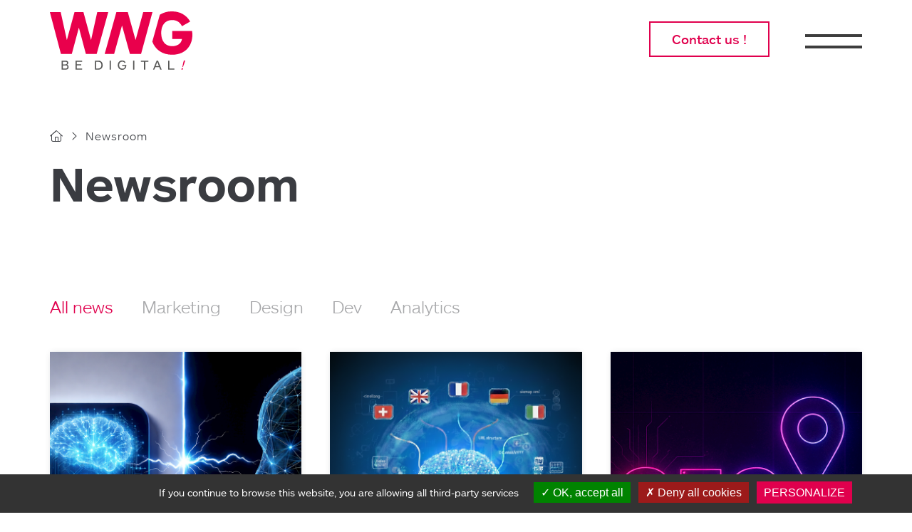

--- FILE ---
content_type: text/html; charset=utf-8
request_url: https://www.wng.ch/en/newsroom
body_size: 8784
content:
<!DOCTYPE html>
<html lang="en">
<head>
    <meta charset="utf-8">

<!-- 
	Copyright 2022 WNG SA, all rights reserved
	
	  WNG SA - Passage St-François 9 - CH-1003 Lausanne
	  Tel +41 21 320 11 11 - Fax +41 21 320 11 10
	  https://www.wng.ch/ - info[at]wng[dot]ch

	This website is powered by TYPO3 - inspiring people to share!
	TYPO3 is a free open source Content Management Framework initially created by Kasper Skaarhoj and licensed under GNU/GPL.
	TYPO3 is copyright 1998-2026 of Kasper Skaarhoj. Extensions are copyright of their respective owners.
	Information and contribution at https://typo3.org/
-->



<meta name="generator" content="TYPO3 CMS">
<meta name="description" content="Discover the news written by the experts of WNG&#039;s digital agency. You will find the latest innovations and trends in the digital world.">
<meta name="author" content="WNG agence digitale">
<meta name="keywords" content="WNG, Agence digitale, Site internet, Web design, Graphisme, Lausanne, Genève, TYPO3, WordPress">
<meta property="og:title" content="News from the digital world written by our team of experts">
<meta property="og:description" content="Discover the news written by the experts of WNG&#039;s digital agency. You will find the latest innovations and trends in the digital world.">
<meta name="twitter:title" content="News from the digital world written by our team of experts">
<meta name="twitter:description" content="Discover the news written by the experts of WNG&#039;s digital agency. You will find the latest innovations and trends in the digital world.">
<meta name="twitter:card" content="summary">
<meta name="language" content="en">
<meta name="copyright" content="WNG SA © 2024">
<meta name="abstract" content="News from the digital world written by our team of experts">


<link rel="stylesheet" href="https://www.wng.ch/typo3temp/assets/compressed/merged-de841ae1fc9f47f50a5e4facd205c9b8.css?1768553873" media="all">
<style>
/*InlineDefaultCss*/
/* default styles for extension "tx_frontend" */
    .ce-align-left { text-align: left; }
    .ce-align-center { text-align: center; }
    .ce-align-right { text-align: right; }

    .ce-table td, .ce-table th { vertical-align: top; }

    .ce-textpic, .ce-image, .ce-nowrap .ce-bodytext, .ce-gallery, .ce-row, .ce-uploads li, .ce-uploads div { overflow: hidden; }

    .ce-left .ce-gallery, .ce-column { float: left; }
    .ce-center .ce-outer { position: relative; float: right; right: 50%; }
    .ce-center .ce-inner { position: relative; float: right; right: -50%; }
    .ce-right .ce-gallery { float: right; }

    .ce-gallery figure { display: table; margin: 0; }
    .ce-gallery figcaption { display: table-caption; caption-side: bottom; }
    .ce-gallery img { display: block; }
    .ce-gallery iframe { border-width: 0; }
    .ce-border img,
    .ce-border iframe {
        border: 2px solid #000000;
        padding: 0px;
    }

    .ce-intext.ce-right .ce-gallery, .ce-intext.ce-left .ce-gallery, .ce-above .ce-gallery {
        margin-bottom: 10px;
    }
    .ce-image .ce-gallery { margin-bottom: 0; }
    .ce-intext.ce-right .ce-gallery { margin-left: 10px; }
    .ce-intext.ce-left .ce-gallery { margin-right: 10px; }
    .ce-below .ce-gallery { margin-top: 10px; }

    .ce-column { margin-right: 10px; }
    .ce-column:last-child { margin-right: 0; }

    .ce-row { margin-bottom: 10px; }
    .ce-row:last-child { margin-bottom: 0; }

    .ce-above .ce-bodytext { clear: both; }

    .ce-intext.ce-left ol, .ce-intext.ce-left ul { padding-left: 40px; overflow: auto; }

    /* Headline */
    .ce-headline-left { text-align: left; }
    .ce-headline-center { text-align: center; }
    .ce-headline-right { text-align: right; }

    /* Uploads */
    .ce-uploads { margin: 0; padding: 0; }
    .ce-uploads li { list-style: none outside none; margin: 1em 0; }
    .ce-uploads img { float: left; padding-right: 1em; vertical-align: top; }
    .ce-uploads span { display: block; }

    /* Table */
    .ce-table { width: 100%; max-width: 100%; }
    .ce-table th, .ce-table td { padding: 0.5em 0.75em; vertical-align: top; }
    .ce-table thead th { border-bottom: 2px solid #dadada; }
    .ce-table th, .ce-table td { border-top: 1px solid #dadada; }
    .ce-table-striped tbody tr:nth-of-type(odd) { background-color: rgba(0,0,0,.05); }
    .ce-table-bordered th, .ce-table-bordered td { border: 1px solid #dadada; }

    /* Space */
    .frame-space-before-extra-small { margin-top: 1em; }
    .frame-space-before-small { margin-top: 2em; }
    .frame-space-before-medium { margin-top: 3em; }
    .frame-space-before-large { margin-top: 4em; }
    .frame-space-before-extra-large { margin-top: 5em; }
    .frame-space-after-extra-small { margin-bottom: 1em; }
    .frame-space-after-small { margin-bottom: 2em; }
    .frame-space-after-medium { margin-bottom: 3em; }
    .frame-space-after-large { margin-bottom: 4em; }
    .frame-space-after-extra-large { margin-bottom: 5em; }

    /* Frame */
    .frame-ruler-before:before { content: ''; display: block; border-top: 1px solid rgba(0,0,0,0.25); margin-bottom: 2em; }
    .frame-ruler-after:after { content: ''; display: block; border-bottom: 1px solid rgba(0,0,0,0.25); margin-top: 2em; }
    .frame-indent { margin-left: 15%; margin-right: 15%; }
    .frame-indent-left { margin-left: 33%; }
    .frame-indent-right { margin-right: 33%; }
/* default styles for extension "tx_wngsite_formselectorfront" */
	textarea.f3-form-error {
		background-color:#FF9F9F;
		border: 1px #FF0000 solid;
	}

	input.f3-form-error {
		background-color:#FF9F9F;
		border: 1px #FF0000 solid;
	}

	.tx-template-power-mail table {
		border-collapse:separate;
		border-spacing:10px;
	}

	.tx-template-power-mail table th {
		font-weight:bold;
	}

	.tx-template-power-mail table td {
		vertical-align:top;
	}

	.typo3-messages .message-error {
		color:red;
	}

	.typo3-messages .message-ok {
		color:green;
	}


</style>


<script src="https://www.wng.ch/_assets/7e6a5725996f3bbfb6504a09487e3b74/JavaScript/v7.wng.ch/vendor/jquery-3.7.1.min.js?1745402039"></script>
<script src="https://www.wng.ch/_assets/7e6a5725996f3bbfb6504a09487e3b74/JavaScript/v7.wng.ch/vendor/modernizr-3.3.1-respond-1.4.2.min.js?1745402039"></script>
<script src="https://www.wng.ch/_assets/7e6a5725996f3bbfb6504a09487e3b74/JavaScript/v7.wng.ch/vendor/bootstrap.js?1745402038"></script>
<script src="https://www.wng.ch/_assets/7e6a5725996f3bbfb6504a09487e3b74/JavaScript/v7.wng.ch/vendor/lodash.underscore.min.js?1745402039"></script>
<script src="https://www.wng.ch/_assets/7e6a5725996f3bbfb6504a09487e3b74/JavaScript/v7.wng.ch/vendor/owl.carousel.min.js?1745402039"></script>
<script src="https://www.wng.ch/_assets/7e6a5725996f3bbfb6504a09487e3b74/JavaScript/v7.wng.ch/vendor/infinite-ajax-scroll.min.js?1745402038"></script>
<script src="https://www.wng.ch/_assets/7e6a5725996f3bbfb6504a09487e3b74/JavaScript/v7.wng.ch/vendor/js-file-downloader.min.js?1745402039"></script>
<script src="https://www.wng.ch/_assets/7e6a5725996f3bbfb6504a09487e3b74/JavaScript/v7.wng.ch/perfect-scrollbar.js?1745402038"></script>
<script src="https://www.wng.ch/_assets/7e6a5725996f3bbfb6504a09487e3b74/JavaScript/v7.wng.ch/slick.min.js?1745402038"></script>
<script src="https://www.wng.ch/_assets/7e6a5725996f3bbfb6504a09487e3b74/JavaScript/v7.wng.ch/vendor/lightgallery-all.min.js?1745402039"></script>
<script src="https://www.wng.ch/_assets/7e6a5725996f3bbfb6504a09487e3b74/JavaScript/v7.wng.ch/vendor/tarteaucitron/tarteaucitron.js?1745402040"></script>
<script src="https://www.wng.ch/_assets/7e6a5725996f3bbfb6504a09487e3b74/JavaScript/v7.wng.ch/main.js?1750253791"></script>


<title>News from the digital world written by our team of experts</title><meta http-equiv="Content-Security-Policy" content="upgrade-insecure-requests"><link rel="shortcut icon" type="image/x-icon" href="https://www.wng.ch/_assets/7e6a5725996f3bbfb6504a09487e3b74/Images/v7.wng.ch/favicon/favicon.ico" /><meta name="viewport" content="width=device-width, initial-scale=1">  <script type="text/javascript">
    tarteaucitron.init({
      "hashtag": "#tarteaucitron", /* Ouverture automatique du panel avec le hashtag */
      "highPrivacy": false, /* désactiver le consentement implicite (en naviguant) ? */
      "orientation": "bottom", /* le bandeau doit être en haut (top) ou en bas (bottom) ? */
      "adblocker": false, /* Afficher un message si un adblocker est détecté */
      "showAlertSmall": false, /* afficher le petit bandeau en bas à droite ? */
      "cookieslist": true, /* Afficher la liste des cookies installés ? */
      "removeCredit": true, /* supprimer le lien vers la source ? */
      "mandatory": false, /* Show a message about mandatory cookies */
      "showIcon": false /* Show cookie icon to manage cookies */
    });
  </script><script type="text/javascript">
  var tarteaucitronForceLanguage = 'en';
</script>  <link rel="stylesheet" href="https://use.typekit.net/oqt7emz.css">
<!-- Facebook Pixel Code -->
<script type="text/javascript">
  tarteaucitron.user.facebookpixelId = '919732678037931'; tarteaucitron.user.facebookpixelMore = function () { /* add here your optionnal facebook pixel function */ };
  (tarteaucitron.job = tarteaucitron.job || []).push('facebookpixel');
</script><link rel="home" href="/en/home" />      <link rel="apple-touch-icon-precomposed" href="https://www.wng.ch/_assets/7e6a5725996f3bbfb6504a09487e3b74/Images/v7.wng.ch/icons/apple-touch-icon-precomposed.png"><meta name='ir-site-verification-token' value='1216269704' /><script type="text/javascript" src="//platform-api.sharethis.com/js/sharethis.js#property=5ccff8514c6e3600193812b1&product=inline-share-buttons"></script><script src="https://unpkg.com/isotope-layout@3/dist/isotope.pkgd.min.js"></script>
  <!-- Global site tag (gtag.js) - AdWords: 1069959447 -->
  <script type="text/javascript">
    tarteaucitron.user.gtagUa = 'AW-1069959447';
    tarteaucitron.user.gtagMore = function () { };
    (tarteaucitron.job = tarteaucitron.job || []).push('gtag');
  </script>
<!-- Google Tag Manager -->
<script type="text/javascript">
  tarteaucitron.user.googletagmanagerId = 'GTM-PSS8W9';
  (tarteaucitron.job = tarteaucitron.job || []).push('googletagmanager');
</script>
<!-- End Google Tag Manager -->  <script type="text/javascript">
  (tarteaucitron.job = tarteaucitron.job || []).push('gcmadstorage');
  (tarteaucitron.job = tarteaucitron.job || []).push('gcmanalyticsstorage');
  (tarteaucitron.job = tarteaucitron.job || []).push('gcmfunctionality');
  (tarteaucitron.job = tarteaucitron.job || []).push('gcmpersonalization');
  (tarteaucitron.job = tarteaucitron.job || []).push('gcmadsuserdata');
  (tarteaucitron.job = tarteaucitron.job || []).push('gcmsecurity');
  </script>
<!-- Matomo -->
<script type="text/javascript">
tarteaucitron.user.matomoId = 1;
(tarteaucitron.job = tarteaucitron.job || []).push('matomocloud');
</script>

<script>tarteaucitron.user.matomoHost = '//matomo.wng.ch/';tarteaucitron.user.matomoCustomJSPath = '//matomo.wng.ch/matomo.js';</script>

<!-- Matomo Tag Manager -->
<script type="text/javascript">
tarteaucitron.user.matomotmUrl = 'https://matomo.wng.ch/js/container_gjRzx771.js';
(tarteaucitron.job = tarteaucitron.job || []).push('matomotm');
</script>

<link rel="canonical" href="https://www.wng.ch/en/newsroom">

<link rel="alternate" hreflang="fr-ch" href="https://www.wng.ch/actualites">
<link rel="alternate" hreflang="en" href="https://www.wng.ch/en/newsroom">
<link rel="alternate" hreflang="x-default" href="https://www.wng.ch/actualites">
</head>
<body><!-- Google Tag Manager (noscript) -->
<noscript><iframe src="https://www.googletagmanager.com/ns.html?id=GTM-PSS8W9" height="0" width="0" style="display:none;visibility:hidden"></iframe></noscript>
<!-- End Google Tag Manager (noscript) -->
<header id="header" class="visible">
    <div class="container">
        <div class="navbar-header">
            <div id="branding">
                <a href='https://www.wng.ch/en/home' class="navbar-brand" title="WNG / Be digital !">
                    <img class="noReadContentLogo" src="/_assets/7e6a5725996f3bbfb6504a09487e3b74/Images/wng.ch/logos/logo_wng_blanc.svg?1745402029" width="200" height="82" alt="WNG, Agence digitale, Site internet, Web design, Graphisme, Lausanne, Genève" />
                    <img class="readContentLogo" src="/_assets/7e6a5725996f3bbfb6504a09487e3b74/Images/wng.ch/logos/logo_wng_coul.svg?1745402029" width="200" height="82" alt="WNG, Agence digitale, Site internet, Web design, Graphisme, Lausanne, Genève" />
                </a>
            </div>
        </div>

        

        
            <div class="lang-nav">
                <ul>
                
                    <li class=" ">
                        
                                <a href="/actualites" target="_top">
                                    FR
                                </a>
                            
                    </li>
                
                    <li class="active ">
                        
                                <a href="/en/newsroom" target="_top">
                                    EN
                                </a>
                            
                    </li>
                
                </ul>
            </div>
        

        <!--  -->

        <div id="navbar">            
            <div class="nav-btn btn"><span><a href="/en/contact" target="_top" id="btn-header-contact" title="Contact us !">Contact us !</a></span></div>    <div class="toggle" id="navToggle">
      <div></div>
      <div></div>
    </div>
        </div>
    </div>
</header>
<div class="lightboxNav">
    <div class="container">
        <div class="lightboxNav-position">
            <div class="lightboxNav-position-content">
                <ul class="lightbox-menu"><li><a href="/en/agency" target="_top">Agency</a></li><li><a href="/en/expertise" target="_top">Expertise</a></li><li><a href="/en/references" target="_top">References</a></li><li class="active"><a href="/en/newsroom" target="_top">Newsroom</a></li><li><a href="/en/products" target="_top">Products</a></li><li><a href="/en/contact" target="_top">Contact</a></li>
                <div class="lightbox-lang-rs">
                    
                                  <div class="social-links">
        <div class="linkedin">
          <p>
            <span class="link-base64 link-blank" data-link-base64="aHR0cHM6Ly93d3cubGlua2VkaW4uY29tL2NvbXBhbnkvd25nLXNh"><i class="fa-brands fa-linkedin-in"></i></span>
          </p>
        </div>
        <div class="instagram">
          <p>
            <span class="link-base64 link-blank" data-link-base64="aHR0cHM6Ly93d3cuaW5zdGFncmFtLmNvbS93bmcuYWdlbmN5Lw=="><i class="fa-brands fa-instagram"></i></span>
          </p>
        </div>
        <div class="facebook">
          <p>
            <span class="link-base64 link-blank" data-link-base64="aHR0cHM6Ly93d3cuZmFjZWJvb2suY29tL1dOR2FnZW5jeQ=="><i class="fa-brands fa-facebook-f"></i></span>
          </p>
        </div>
        <div class="twitter">
          <p>
            <span class="link-base64 link-blank" data-link-base64="aHR0cHM6Ly90d2l0dGVyLmNvbS9XTkdhZ2VuY3k="><i class="fa-brands fa-x-twitter"></i></span>
          </p>
        </div>
      </div>
                        
                </div>
            </div>
        </div>
    </div>
</div>

  
<!--TYPO3SEARCH_begin-->
    <div class="content-top">
        <div class="content-img no-banner">
          
        </div>  
        
              <script>$(header).addClass('readContent no-img-header');</script>
            
        <div class="page-title">
          <div class="container">
            <div class="breadcrumb-container"><a href="/en/home" target="_top"><i class="fas fa-home"></i><span style="display:none;">wng.ch</span></a><i class="fas fa-angle-right"></i><span class="current-breadcrumb">Newsroom</span></div>
            
    

            <div id="c6611" class="frame frame-default frame-type-header frame-layout-0">
                
                    <a id="c6612"></a>
                
                
                    



                
                
                    

    
        <header>
            

    
            <h1 class="">
                Newsroom
            </h1>
        



            



            



        </header>
    



                
                
                
                    



                
                
                    



                
            </div>

        


          </div>
        </div>
    </div> 
    <div id="content" class="no-padding-top">      
        
    <div class="container" id="">
        
            
    

            <div id="c12250" class="frame frame-default frame-type-news_categorylist frame-layout-0">
                
                    <a id="c12251"></a>
                
                
                    



                
                
                    

    



                
                

    
    

<div class="news">
	
	

      <div class="cat-slick">               
  	    <ul class="categoryTree news-list-view-cat">
  			
	
	    <ul class="categoryTree"> 
	  
		<li><a class="active" href="/en/newsroom">All news</a></li>
		
			<li>
				
						<a href="/en/newsroom/marketing/">Marketing
						</a>
					

				
			</li>
		
			<li>
				
						<a href="/en/newsroom/design-1/">Design
						</a>
					

				
			</li>
		
			<li>
				
						<a href="/en/newsroom/dev/">Dev
						</a>
					

				
			</li>
		
			<li>
				
						<a href="/en/newsroom/analytics/">Analytics
						</a>
					

				
			</li>
		


        </ul>
      </div>
		

</div>



                
                    



                
                
                    



                
            </div>

        


        
            
    

            <div id="c8519" class="frame frame-default frame-type-news_newsliststicky frame-layout-0">
                
                    <a id="c8522"></a>
                
                
                    



                
                
                    



                
                

    
    

<div class="news">
	
    <!--TYPO3SEARCH_end-->
    
            
                    
                            <div class="news-list-view news-listing row">
                        
                
            
                    

                    
                            
                                
    <!--
	=====================
		Partials/List/Item.html
-->
    <div class="col-md-4 col-sm-6 article-element">
        <div class="1134 article articletype-0" itemscope="itemscope" itemtype="http://schema.org/Article">
            <a title="Optimisation contenu pour les IA : la stratégie à adopter" target="_top" href="/en/newsroom/news-details/optimisation-contenu-pour-les-ia-la-strategie-a-adopter">
                
                        <div class="news-img-wrap">
                            
                                
                                    
                                            
                                                    <img alt="Représentation de l&#039;émergence de l&#039;Ia via le contenu" src="https://www.wng.ch/fileadmin/_processed_/e/b/csm_Contenu_et_IA_d415e12814.png" width="720" height="690" />
                                                
                                        
                                
                                
                                
                            
                        </div>
                    
                <div class="article-list-content">
                    <!-- header -->
                    <div class="header">
                        <h3>Optimisation contenu pour les IA : la stratégie à adopter</h3>
                    </div>
                </div>

                
            </a>
        </div>
    </div>


                            
                                
    <!--
	=====================
		Partials/List/Item.html
-->
    <div class="col-md-4 col-sm-6 article-element">
        <div class="1133 article articletype-0" itemscope="itemscope" itemtype="http://schema.org/Article">
            <a title="SEO multilingue : les piliers du succès international" target="_top" href="/en/newsroom/news-details/seo-multilingue-les-piliers-du-succes-international">
                
                        <div class="news-img-wrap">
                            
                                
                                    
                                            
                                                    <img alt="Représentation du SEO multilingue" src="https://www.wng.ch/fileadmin/user_upload/image_720x690.png" width="720" height="690" />
                                                
                                        
                                
                                
                                
                            
                        </div>
                    
                <div class="article-list-content">
                    <!-- header -->
                    <div class="header">
                        <h3>SEO multilingue : les piliers du succès international</h3>
                    </div>
                </div>

                
            </a>
        </div>
    </div>


                            
                                
    <!--
	=====================
		Partials/List/Item.html
-->
    <div class="col-md-4 col-sm-6 article-element">
        <div class="1125 article articletype-0" itemscope="itemscope" itemtype="http://schema.org/Article">
            <a title="GEO : Le futur du référencement à l&#039;ère de l’IA " target="_top" href="/en/newsroom/news-details/geo-ia-seo-le-search-en-pleine-mutation">
                
                        <div class="news-img-wrap">
                            
                                
                                    
                                            
                                                    <img alt="GEO et SEO" src="https://www.wng.ch/fileadmin/_processed_/3/8/csm_ChatGPT_Image_30_sept._2025__11_48_11_e3e2c6bbfe.png" width="720" height="690" />
                                                
                                        
                                
                                
                                
                            
                        </div>
                    
                <div class="article-list-content">
                    <!-- header -->
                    <div class="header">
                        <h3>GEO : Le futur du référencement à l'ère de l’IA </h3>
                    </div>
                </div>

                
            </a>
        </div>
    </div>


                            
                                
    <!--
	=====================
		Partials/List/Item.html
-->
    <div class="col-md-4 col-sm-6 article-element">
        <div class="1114 article articletype-0" itemscope="itemscope" itemtype="http://schema.org/Article">
            <a title="L’écoresponsabilité numérique, un enjeu prioritaire et central pour la HES-SO" target="_top" href="/en/newsroom/news-details/eco-responsabilite-a-la-hes-so">
                
                        <div class="news-img-wrap">
                            
                                
                                    
                                            
                                                    <img alt="illustration de la boucle de l&#039;écoresponsabilité" src="https://www.wng.ch/fileadmin/user_upload/Sans_titre__720_x_690_px___720_x_690_px_.png" width="720" height="690" />
                                                
                                        
                                
                                
                                
                            
                        </div>
                    
                <div class="article-list-content">
                    <!-- header -->
                    <div class="header">
                        <h3>L’écoresponsabilité numérique, un enjeu prioritaire et central pour la HES-SO</h3>
                    </div>
                </div>

                
            </a>
        </div>
    </div>


                            
                                
    <!--
	=====================
		Partials/List/Item.html
-->
    <div class="col-md-4 col-sm-6 article-element">
        <div class="1084 article articletype-0" itemscope="itemscope" itemtype="http://schema.org/Article">
            <a title="Stratégies de contenu pour la génération Z : parler à une audience qui ne vous attend pas" target="_top" href="/en/newsroom/news-details/communication-generation-z">
                
                        <div class="news-img-wrap">
                            
                                
                                    
                                            
                                                    <img alt="Vignette d&#039;illustration pour l&#039;article &quot;Stratégies de contenu pour la génération Z&quot; de l&#039;agence marketing WNG" src="https://www.wng.ch/fileadmin/documents/wng.ch/images/Actualites/content/Communication_generation_Z_vignette_v1.2.png" width="720" height="690" />
                                                
                                        
                                
                                
                                
                            
                        </div>
                    
                <div class="article-list-content">
                    <!-- header -->
                    <div class="header">
                        <h3>Stratégies de contenu pour la génération Z : parler à une audience qui ne vous attend pas</h3>
                    </div>
                </div>

                
            </a>
        </div>
    </div>


                            
                                
    <!--
	=====================
		Partials/List/Item.html
-->
    <div class="col-md-4 col-sm-6 article-element">
        <div class="1057 article articletype-0" itemscope="itemscope" itemtype="http://schema.org/Article">
            <a title="WEGLOT : l’importance de la traduction d’un site web" target="_top" href="/en/newsroom/news-details/weglot">
                
                        <div class="news-img-wrap">
                            
                                
                                    
                                            
                                                    <img alt="Vignette d&#039;illustration pour l&#039;article &quot;WEGLOT&quot; de l&#039;agence marketing WNG" src="https://www.wng.ch/fileadmin/_processed_/4/4/csm_WEGLOT_-_Vignette_-_v1.0_6e515439f2.jpg" width="720" height="690" />
                                                
                                        
                                
                                
                                
                            
                        </div>
                    
                <div class="article-list-content">
                    <!-- header -->
                    <div class="header">
                        <h3>WEGLOT : l’importance de la traduction d’un site web</h3>
                    </div>
                </div>

                
            </a>
        </div>
    </div>


                            
                                
    <!--
	=====================
		Partials/List/Item.html
-->
    <div class="col-md-4 col-sm-6 article-element">
        <div class="1037 article articletype-0" itemscope="itemscope" itemtype="http://schema.org/Article">
            <a title="MUM : Évolution dans la recherche en ligne" target="_top" href="/en/newsroom/news-details/google-mum">
                
                        <div class="news-img-wrap">
                            
                                
                                    
                                            
                                                    <img alt="Vignette d&#039;illustration pour l&#039;article &quot;Google MUM&quot; de l&#039;agence marketing WNG" src="https://www.wng.ch/fileadmin/_processed_/3/1/csm_23_-_Recherche_243d1caecf.jpg" width="720" height="690" />
                                                
                                        
                                
                                
                                
                            
                        </div>
                    
                <div class="article-list-content">
                    <!-- header -->
                    <div class="header">
                        <h3>MUM : Évolution dans la recherche en ligne</h3>
                    </div>
                </div>

                
            </a>
        </div>
    </div>


                            
                                
    <!--
	=====================
		Partials/List/Item.html
-->
    <div class="col-md-4 col-sm-6 article-element">
        <div class="1001 article articletype-0" itemscope="itemscope" itemtype="http://schema.org/Article">
            <a title="Matomo, l&#039;alternative à Google Analytics" target="_top" href="/en/newsroom/news-details/matomo">
                
                        <div class="news-img-wrap">
                            
                                
                                    
                                            
                                                    <img alt="vignette de l&#039;article &quot;Matomo, l&#039;alternative à Google Analytics&quot;" src="https://www.wng.ch/fileadmin/_processed_/a/d/csm_23_-_Matomo_6fae65bc54.jpg" width="720" height="690" />
                                                
                                        
                                
                                
                                
                            
                        </div>
                    
                <div class="article-list-content">
                    <!-- header -->
                    <div class="header">
                        <h3>Matomo, l'alternative à Google Analytics</h3>
                    </div>
                </div>

                
            </a>
        </div>
    </div>


                            
                                
    <!--
	=====================
		Partials/List/Item.html
-->
    <div class="col-md-4 col-sm-6 article-element">
        <div class="994 article articletype-0" itemscope="itemscope" itemtype="http://schema.org/Article">
            <a title="WNG a 20 ans !" target="_top" href="/en/newsroom/news-details/wng-a-20-ans">
                
                        <div class="news-img-wrap">
                            
                                
                                    
                                            
                                                    <img alt="vignette de l&#039;article &quot;WNG a 20 ans !&quot;" src="https://www.wng.ch/fileadmin/_processed_/2/6/csm_23_-_20_ans_-_v1.1_15f52669bd.jpg" width="720" height="690" />
                                                
                                        
                                
                                
                                
                            
                        </div>
                    
                <div class="article-list-content">
                    <!-- header -->
                    <div class="header">
                        <h3>WNG a 20 ans !</h3>
                    </div>
                </div>

                
            </a>
        </div>
    </div>


                            
                                
    <!--
	=====================
		Partials/List/Item.html
-->
    <div class="col-md-4 col-sm-6 article-element">
        <div class="987 article articletype-0" itemscope="itemscope" itemtype="http://schema.org/Article">
            <a title="Passez à Google Analytics 4 dès maintenant !" target="_top" href="/en/newsroom/news-details/passez-a-google-analytics-4-des-maintenant-1">
                
                        <div class="news-img-wrap">
                            
                                
                                    
                                            
                                                    <img alt="vignette de l&#039;article &quot;Passez à Google Analytics 4 dès maintenant !&quot;" src="https://www.wng.ch/fileadmin/_processed_/6/5/csm_23_-_GA4_804add2f50.jpg" width="720" height="690" />
                                                
                                        
                                
                                
                                
                            
                        </div>
                    
                <div class="article-list-content">
                    <!-- header -->
                    <div class="header">
                        <h3>Passez à Google Analytics 4 dès maintenant !</h3>
                    </div>
                </div>

                
            </a>
        </div>
    </div>


                            
                                
    <!--
	=====================
		Partials/List/Item.html
-->
    <div class="col-md-4 col-sm-6 article-element">
        <div class="890 article articletype-0" itemscope="itemscope" itemtype="http://schema.org/Article">
            <a title="WNG rejoint LEADING SWISS AGENCIES " target="_top" href="/en/newsroom/news-details/wng-nouveau-membre-de-leading-swiss-agencies-1">
                
                        <div class="news-img-wrap">
                            
                                
                                    
                                            
                                                    <img alt="vignette de l&#039;article &quot;WNG rejoint LEADING SWISS AGENCIES &quot;" src="https://www.wng.ch/fileadmin/documents/wng.ch/images/Actualites/Actualites_v7/leading-swiss-agencies.jpg" width="720" height="690" />
                                                
                                        
                                
                                
                                
                            
                        </div>
                    
                <div class="article-list-content">
                    <!-- header -->
                    <div class="header">
                        <h3>WNG rejoint LEADING SWISS AGENCIES </h3>
                    </div>
                </div>

                
            </a>
        </div>
    </div>


                            
                                
    <!--
	=====================
		Partials/List/Item.html
-->
    <div class="col-md-4 col-sm-6 article-element">
        <div class="889 article articletype-0" itemscope="itemscope" itemtype="http://schema.org/Article">
            <a title="Comment lutter contre les «fake news»" target="_top" href="/en/newsroom/news-details/comment-lutter-contre-les-fake-news-1">
                
                        <div class="news-img-wrap">
                            
                                
                                    
                                            
                                                    <img alt="vignette de l&#039;article &quot;Comment lutter contre les «fake news»&quot;" src="https://www.wng.ch/fileadmin/documents/wng.ch/images/Actualites/Actualites_v7/lutter-contre-les-fake-news.jpg" width="720" height="690" />
                                                
                                        
                                
                                
                                
                            
                        </div>
                    
                <div class="article-list-content">
                    <!-- header -->
                    <div class="header">
                        <h3>Comment lutter contre les «fake news»</h3>
                    </div>
                </div>

                
            </a>
        </div>
    </div>


                            
                                
    <!--
	=====================
		Partials/List/Item.html
-->
    <div class="col-md-4 col-sm-6 article-element">
        <div class="888 article articletype-0" itemscope="itemscope" itemtype="http://schema.org/Article">
            <a title="Notre sélection d&#039;outils pratiques" target="_top" href="/en/newsroom/news-details/notre-selection-doutils-pratiques-1">
                
                        <div class="news-img-wrap">
                            
                                
                                    
                                            
                                                    <img alt="vignette de l&#039;article &quot;Notre sélection d&#039;outils pratiques&quot;" src="https://www.wng.ch/fileadmin/documents/wng.ch/images/Actualites/Actualites_v7/outils-pratiques.jpg" width="720" height="690" />
                                                
                                        
                                
                                
                                
                            
                        </div>
                    
                <div class="article-list-content">
                    <!-- header -->
                    <div class="header">
                        <h3>Notre sélection d'outils pratiques</h3>
                    </div>
                </div>

                
            </a>
        </div>
    </div>


                            
                                
    <!--
	=====================
		Partials/List/Item.html
-->
    <div class="col-md-4 col-sm-6 article-element">
        <div class="887 article articletype-0" itemscope="itemscope" itemtype="http://schema.org/Article">
            <a title="Une expérience optimale pour tous" target="_top" href="/en/newsroom/news-details/une-experience-optimale-pour-tous-1">
                
                        <div class="news-img-wrap">
                            
                                
                                    
                                            
                                                    <img alt="vignette de l&#039;article &quot;Une expérience optimale pour tous&quot;" src="https://www.wng.ch/fileadmin/documents/wng.ch/images/Actualites/Actualites_v7/experiance-pour-tous.jpg" width="720" height="690" />
                                                
                                        
                                
                                
                                
                            
                        </div>
                    
                <div class="article-list-content">
                    <!-- header -->
                    <div class="header">
                        <h3>Une expérience optimale pour tous</h3>
                    </div>
                </div>

                
            </a>
        </div>
    </div>


                            
                                
    <!--
	=====================
		Partials/List/Item.html
-->
    <div class="col-md-4 col-sm-6 article-element">
        <div class="886 article articletype-0" itemscope="itemscope" itemtype="http://schema.org/Article">
            <a title="Google AdWords devient Google Ads" target="_top" href="/en/newsroom/news-details/google-adwords-devient-google-ads-1">
                
                        <div class="news-img-wrap">
                            
                                
                                    
                                            
                                                    <img alt="vignette de l&#039;article &quot;Google AdWords devient Google Ads&quot;" src="https://www.wng.ch/fileadmin/documents/wng.ch/images/Actualites/Actualites_v7/google-pub.jpg" width="720" height="690" />
                                                
                                        
                                
                                
                                
                            
                        </div>
                    
                <div class="article-list-content">
                    <!-- header -->
                    <div class="header">
                        <h3>Google AdWords devient Google Ads</h3>
                    </div>
                </div>

                
            </a>
        </div>
    </div>


                            
                        

                    <div class="page-navigation">
                        
                            
    <ul class="f3-widget-paginator">
        
                
            
        
        
            
                    <li class="current">1</li>
                

        
            
                    <li>
                        <a href="/en/newsroom/page/2">2</a>
                    </li>
                

        
            
                    <li>
                        <a href="/en/newsroom/page/3">3</a>
                    </li>
                

        
            
                    <li>
                        <a href="/en/newsroom/page/4">4</a>
                    </li>
                

        
            
                    <li>
                        <a href="/en/newsroom/page/5">5</a>
                    </li>
                

        
        
        
                <li class="next">
                    <a href="/en/newsroom/page/2" title="">
                        next
                    </a>
                </li>
                
            
    </ul>


                        
                    </div>

                    
                        <div class="align-center load-more">
                            <div class="btn">
                                <span></span>
                            </div>
                        </div>
                        <div class="spinner-container">
                            <div class="spinner"></div>
                        </div>
                    
                
            </div>
        
    <!--TYPO3SEARCH_begin-->

</div>



                
                    



                
                
                    



                
            </div>

        


        
    </div>


    </div><!-- /content -->
<!--TYPO3SEARCH_end-->  

<!-- /content -->
    <div class="sub-footer">
      <div class="container">
          <p class="subfooter-title">Contact us</p>
          <input id="name_form" class="name_form powermail_input" name="email" placeholder="Hello, what is your name?" value="" type="text">
          <button id="nextContact" class="submit_form" type="button"><i class="fa-light fa-arrow-right"></i></button>
      </div>
    </div>
    <footer>
      <div class="container">
        <div class="row">
    
        <div class="col-sm-5">
            
                
    

            <div id="c8402" class="frame frame-default frame-type-textpic frame-layout-0">
                
                    <a id="c10019"></a>
                
                
                    



                
                

    
        

    



    


                

    <div class="ce-textpic ce-center ce-above">
        
            



        

        
                <div class="ce-bodytext">
                    
                    <p class="p-h2"><a href="tel:+41213201111">+41 21 320 11 11</a><br><a href="#" data-mailto-token="nbjmup+xfmdpnfAxoh/di" data-mailto-vector="1" class="mail" title="Opens internal link in current window">welcome@wng.ch</a></p>
                </div>
            

        
    </div>


                
                    



                
                
                    



                
            </div>

        


            
                <div class="row">
    
        <div class="col-sm-6">
            
                
    

            <div id="c5694" class="frame frame-default frame-type-textmedia frame-layout-0">
                
                    <a id="c10021"></a>
                
                
                    



                
                

    
        



    


                

    <div class="ce-textpic ce-right ce-intext">
        
            



        

        
                <div class="ce-bodytext">
                    
                    <p class="p-h3">Lausanne</p>
<p>WNG SA<br>Passage St-François 9<br>CH-1003 Lausanne<br><a href="https://goo.gl/maps/zUVyNP6Di1aCHKZcA" target="_blank" title="WNG SA, Passage St-François 9, 1003 Lausanne" rel="noreferrer"><strong>Find us</strong></a></p>
                </div>
            

        
    </div>


                
                    



                
                
                    



                
            </div>

        


            
        </div>
    
    
        <div class="col-sm-6">
            
                
    

            <div id="c5693" class="frame frame-default frame-type-textmedia frame-layout-0">
                
                    <a id="c10020"></a>
                
                
                    



                
                

    
        



    


                

    <div class="ce-textpic ce-right ce-intext">
        
            



        

        
                <div class="ce-bodytext">
                    
                    <p class="p-h3">Geneva</p>
<p>WNG SA<br>Av. Louis Casaï 18<br>CH-1209 Geneva<br><a href="https://goo.gl/maps/VBtpG6NWRnizNizN8" target="_blank" title="Av. Louis Casaï 18 CH-1209 Genève" rel="noreferrer"><strong>Find us</strong></a></p>
                </div>
            

        
    </div>


                
                    



                
                
                    



                
            </div>

        


            
        </div>
    
</div>

            
                
    

            <div id="c5692" class="frame frame-default frame-type-image frame-layout-0 frame-space-before-small">
                
                    <a id="c10023"></a>
                
                
                    



                
                
                    

    



                
                

    <div class="ce-image ce-left ce-above">
        

    <div class="ce-gallery" data-ce-columns="1" data-ce-images="1">
        
        
            <div class="ce-row">
                
                    
                        <div class="ce-column">
                            

        
<figure class="image">
    
            <a href="https://www.leadingswissagencies.ch/" target="_blank" rel="noreferrer" title="Leading Swiss Agencies">
                
<img class="image-embed-item" alt="[Translate to English:] Leading Swiss Agencies" src="https://www.wng.ch/fileadmin/documents/wng.ch/images/logos/certifications/logo-footer-lsa.svg" width="284" height="55" loading="lazy" />


            </a>
        
    
</figure>


    


                        </div>
                    
                
            </div>
        
        
    </div>



    </div>


                
                    



                
                
                    



                
            </div>

        


            
        </div>
    
    
        <div class="col-sm-offset-1 col-sm-6">
            
                
    

            <div id="c5695" class="frame frame-default frame-type-textmedia frame-layout-0">
                
                    <a id="c10015"></a>
                
                
                    



                
                

    
        



    


                

    <div class="ce-textpic ce-center ce-above">
        
            



        

        
                <div class="ce-bodytext">
                    
                    <p class="p-h3">Our expertise</p>
                </div>
            

        
    </div>


                
                    



                
                
                    



                
            </div>

        


            
                
    

            <div id="c5696" class="frame frame-default frame-type-menu_subpages frame-layout-0">
                
                    <a id="c10016"></a>
                
                
                    



                
                
                    



                
                

    
        <ul>
            
                <li>
                    <a href="/en/expertise/advisory" target="_top" title="Advisory">
                        <span>Advisory</span>
                    </a>
                </li>
            
                <li>
                    <a href="/en/expertise/design" target="_top" title="Design">
                        <span>Design</span>
                    </a>
                </li>
            
                <li>
                    <a href="/en/expertise/technologies" target="_top" title="Technologies">
                        <span>Technologies</span>
                    </a>
                </li>
            
                <li>
                    <a href="/en/expertise/marketing" target="_top" title="Marketing">
                        <span>Marketing</span>
                    </a>
                </li>
            
        </ul>
    


                
                    



                
                
                    



                
            </div>

        


            
                
    

            <div id="c8536" class="frame frame-default frame-type-text frame-layout-0">
                
                    <a id="c10017"></a>
                
                
                    



                
                
                    



                
                

    <p class="p-h3">Newsletter</p><ul><li><a href="/en/newsletter/registration">Want to hear from us ?</a></li></ul>


                
                    



                
                
                    



                
            </div>

        


            
                
    

            <div id="c11373" class="frame frame-default frame-type-html frame-layout-0">
                
                    <a id="c11929"></a>
                
                
                    



                
                
                

    <div>
    <p class="p-h3">Social networks</p>
    <ul class="social-links">
      <li>
        <span class="link-base64 link-blank" data-link-base64="aHR0cHM6Ly93d3cubGlua2VkaW4uY29tL2NvbXBhbnkvd25nLXNh"><i class="fa-brands fa-linkedin-in"></i></span>
      </li>
      <li>
        <span class="link-base64 link-blank" data-link-base64="aHR0cHM6Ly93d3cuaW5zdGFncmFtLmNvbS93bmcuYWdlbmN5Lw=="><i class="fa-brands fa-instagram"></i></span>
      </li>
      <li>
        <span class="link-base64 link-blank" data-link-base64="aHR0cHM6Ly93d3cuZmFjZWJvb2suY29tL1dOR2FnZW5jeQ=="><i class="fa-brands fa-facebook-f"></i></span>
      </li>
      <li>
        <span class="link-base64 link-blank" data-link-base64="aHR0cHM6Ly90d2l0dGVyLmNvbS9XTkdhZ2VuY3k="><i class="fa-brands fa-x-twitter"></i></span>
      </li>
    </ul>
</div>



                
                    



                
                
                    



                
            </div>

        


            
        </div>
    
</div>

      </div>
    </footer>
    <div class="footer-nav">
        <div class="container">
          <div class="row">
            <div class="col-lg-6">
              <ul><li><a href="/en/agency#c8445" target="_top">Jobs</a></li><li><a href="/en/are-you-lost" target="_top">Are you lost ?</a></li><li><a href="/en/terms-of-service" target="_top">Terms of Service</a></li><li><a href="javascript:tarteaucitron.userInterface.openPanel();">Data management</a></li></ul>
            </div>
            <div class="col-lg-6 align-right">
              <p>Powered by TYPO3 | &copy;&nbsp;2026&nbsp;- WNG&nbsp;SA, une société de <a href="https://wng.group/" target="_blank">WNG&nbsp;Group&nbsp;SA</a></p>
            </div>
          </div>
        </div>
    </div>

<script src="https://www.wng.ch/_assets/948410ace0dfa9ad00627133d9ca8a23/JavaScript/Powermail/Form.min.js?1745878118" defer="defer"></script>
<script src="https://www.wng.ch/_assets/7e6a5725996f3bbfb6504a09487e3b74/Powermail/js/modernizr.custom.js?1745402045"></script>
<script src="https://www.wng.ch/_assets/7e6a5725996f3bbfb6504a09487e3b74/Powermail/js/classie.js?1745402044"></script>
<script src="https://www.wng.ch/_assets/7e6a5725996f3bbfb6504a09487e3b74/Powermail/js/fullscreenForm.js?1745402044"></script>
<script src="https://www.wng.ch/_assets/7e6a5725996f3bbfb6504a09487e3b74/Powermail/js/nlform.js?1745402045"></script>
<script src="https://www.wng.ch/_assets/7e6a5725996f3bbfb6504a09487e3b74/JavaScript/v7.wng.ch/int_pm_scripts.js?1745402037"></script>
<script async="async" src="/typo3temp/assets/js/7f6f4007061a3385249e7e32f51dfafe.js?1745511825"></script>


</body>
</html>

--- FILE ---
content_type: text/css; charset=utf-8
request_url: https://www.wng.ch/typo3temp/assets/compressed/merged-de841ae1fc9f47f50a5e4facd205c9b8.css?1768553873
body_size: 109157
content:

/* Main form wrapper */
.fs-form-wrap {
	position: relative;
	width: 100%;
	height: 100%;
	color: #e5064b ;
	z-index: 1;
}

.overview .fs-form-wrap {
	height: auto;
}

/* Title */
.fs-title {
	position: absolute;
	top: 0;
	left: 0;
	margin: 0;
	padding: 40px;
	width: 100%;
}

.fs-title h1 {
	margin: 0;
}

/* Form */
.fs-form {
	position: relative;
	text-align: left;
	font-size: 1.7em;
}

.no-js .fs-form {
	padding: 0 0 6em 0;
}

/* Views (fullscreen and overview)*/
.fs-form-full {
	top: 32%;
	margin: 0 auto;
	width: 70%;
}

.fs-form-full,
.fs-message-error {
	max-width: 960px;
}

.fs-form-overview {
	padding: 2.5em 25% 6em;
	width: 100%;
	/*height: 100%;*/
	/*background: #e5064b;*/
	color: #e5064b;
	font-size: 1.2em;
}

.fs-form-overview .fs-fields::before {
	display: block;
	margin-bottom: 2.5em;
	color: #3b3f45;
	font-weight: 700;
	font-size: 1.85em;
}

.fs-form-overview .fs-fields .title_overview {
	font-size: 30px;
    margin-bottom: 40px;
    text-transform: none;
}

/* Switch view animation (we hide the current view, switch the view class and show it again) */
.fs-form.fs-show {
	-webkit-animation: animFadeIn 0.5s;
	animation: animFadeIn 0.5s;
}

@-webkit-keyframes animFadeIn {
	0% { opacity: 0; }
	100% { opacity: 1; }
}

@keyframes animFadeIn {
	0% { opacity: 0; }
	100% { opacity: 1; }
}

.fs-form.fs-show .fs-fields {
	-webkit-animation: animMove 0.5s;
	animation: animMove 0.5s;
}

@-webkit-keyframes animMove {
	from { top: 100px; }
}

@keyframes animMove {
	from { top: 100px; }
} /* we need to use top here because otherwise all our fixed elements will become absolute */

/* Visibility control of elements */
.fs-form-full .fs-fields > li,
.fs-nav-dots, 
.fs-progress,
.fs-numbers,
button.fs-continue,
.fs-message-error,
.fs-message-final {
	visibility: hidden;
}

.fs-form-full .fs-fields > li{
	height: 0;
}


.no-js .fs-form-full .fs-fields > li {
	visibility: visible;
}

.fs-show {
	visibility: visible !important;
}

/* Some general styles */
.fs-form-wrap button {
	border: none;
	background: none;
}

.fs-form-wrap button[disabled] {
	opacity: 0.3;
	pointer-events: none;
}

.fs-form-wrap input:focus,
.fs-form-wrap button:focus {
	outline: none  !important;
}

/* Hide the submit button */
.fs-form .fs-submit {
	display: none;
}

/* Fields */
.fs-fields {
	position: relative;
	margin: 0 auto;
	padding: 0;
	top: 0;
	list-style: none;
	min-height: 500px;
	font-weight: 700;

}
.fs-fields label {
	font-weight: 700;
}

.fs-form-overview ol {
	/*max-width: ;*/
}

.fs-fields > li {
	position: absolute;
	/*z-index: 1;*/
	margin: 70px 0;
	padding: 0;
	border: none;

}

.fs-fields > li:hover {
	/*z-index: 999;*/
}

.js .fs-form-full .fs-fields > li {
	position: absolute;
	width: 100%;
}

.fs-form-overview .fs-fields > li,
.no-js .fs-form .fs-fields > li {
	/*margin: 1em 0 2em;*/
	padding: 0 0 2em 0;
	/*border-bottom: 2px solid rgba(0,0,0,0.1);*/
	 position: relative;
}

/* Labels & info */
.fs-fields > li label {
	position: relative;
}

.fs-fields > li label.fs-field-label {
	/*display: inline-block;*/
	padding: 0 5px 1em 0;
	font-weight: 700; 
	pointer-events: none;
}

.fs-form-full .fs-fields > li label[data-info]::after {
	position: relative;
	display: inline-block;
	margin-left: 10px;
	width: 24px;
	height: 24px;
	border: 2px solid rgba(0,0,0,0.4);
	color: rgba(0,0,0,0.4);
	border-radius: 50%;
	content: 'i';
	vertical-align: top;
	text-align: center;
	font-weight: 700;
	font-style: italic;
	font-size: 14px;
	font-family: Georgia, serif;
	line-height: 20px;
	cursor: pointer;
	pointer-events: auto;
}

.fs-form-full .fs-fields > li label[data-info]::before {
    position: absolute;
    bottom: 100%;
   	left: 0;
    padding: 0 0 10px;
    min-width: 200px;
	content: attr(data-info);
	font-size: 0.4em;
	color: #6a7b7e;
    opacity: 0;
    -webkit-transition: opacity 0.3s, -webkit-transform 0.3s;
    transition: opacity 0.3s, transform 0.3s;
    -webkit-transform: translate3d(0,-5px,0);
    transform: translate3d(0,-5px,0);
    pointer-events: none;
}

.fs-form-full .fs-fields > li label[data-info]:hover::before {
    opacity: 1;
    -webkit-transform: translate3d(0,0,0);
    transform: translate3d(0,0,0);
}

.fs-form-full .fs-fields > li label:hover ~ .fs-info,
.fs-form-full .fs-fields > li .fs-info:hover {
	opacity: 1;
	-webkit-transform: translateY(0);
	transform: translateY(0);
	pointer-events: auto;
}

/* Inputs */
.fs-fields input {
	display: block;
	margin: 0;
	padding: 0 0 0.15em;
	width: 100%;
	border: none;
	border-bottom: 2px solid #e5064b;
	background-color: transparent;
	color: #e5064b;
	text-overflow: ellipsis;
	font-weight: normal;
	/*font-size: 1.5em;*/
	border-radius: 0;
	clear: both;
}

.fs-fields input:invalid {
	box-shadow: none; /* removes red shadow in FF*/
}
/*
.fs-form-overview .fs-fields input {
	border-bottom-color: transparent;
	color: rgba(0,0,0,0.5);
}
*/
.fs-fields [required] {
	background-image: url('../../../_assets/7e6a5725996f3bbfb6504a09487e3b74/Powermail/img/abacusstar.svg');
	background-position: top right;
	background-size: 18px;
	background-repeat: no-repeat;
}

.fs-fields input:focus {
	 /*background-color: #3b3f45; Fixes chrome bug with placeholder */
}

.fs-form-overview .fs-fields input:focus {
	 /*background-color: #e5064b; /* Fixes chrome bug with placeholder */
}

.fs-form-overview .fs-fields input {
	font-size: 1.2em;
}

.fs-fields .fs-radio-custom input[type="radio"] {
	position: absolute;
	display: block;
	margin: 30px auto 20px;
	margin: 0 auto 20px;
	width: 100%;
	height: 100%;
	opacity: 0;
	cursor: pointer;
}

.fs-fields > li .fs-radio-custom span {
	float: left;
	position: relative;
	margin-right: 3%;
	padding: 10px;
	max-width: 200px;
	width: 30%;
	text-align: center;
	font-weight: 700;
	font-size: 50%;
	font-family: "Helvetica Neue", Helvetica, Arial, sans-serif;
}

.fs-fields > li .fs-radio-custom span label {
	color: rgba(0,0,0,0.4);
	-webkit-transition: color 0.3s;
	transition: color 0.3s;
}

.fs-form-overview .fs-fields > li .fs-radio-custom span {
	max-width: 140px;
}

.fs-form-overview .fs-fields > li .fs-radio-custom span {
	font-size: 75%;
}

.fs-fields > li .fs-radio-custom label {
	display: block;
	padding-top: 100%;
	width: 100%;
	height: 100%;
	cursor: pointer;
}

.fs-fields .fs-radio-custom label::after {
	position: absolute;
	top: 50%;
	left: 50%;
	width: 100%;
	height: 100%;
	background-position: 50% 0%;
	background-size: 85%;
	background-repeat: no-repeat;
	content: '';
	opacity: 0.5;
	-webkit-transition: opacity 0.2s;
	transition: opacity 0.2s;
	-webkit-transform: translate(-50%,-50%);
	transform: translate(-50%,-50%);
}

.fs-fields .fs-radio-custom label.radio-mobile::after {
	background-image: url('../../../_assets/7e6a5725996f3bbfb6504a09487e3b74/Powermail/img/mobile.svg');
}

.fs-fields .fs-radio-custom label.radio-social::after {
	background-image: url('../../../_assets/7e6a5725996f3bbfb6504a09487e3b74/Powermail/img/social.svg');
}

.fs-fields .fs-radio-custom label.radio-conversion::after {
	background-image: url('../../../_assets/7e6a5725996f3bbfb6504a09487e3b74/Powermail/img/conversion.svg');
}

.fs-fields .fs-radio-custom label:hover::after,
.fs-fields input[type="radio"]:focus + label::after,
.fs-fields input[type="radio"]:checked + label::after {
	opacity: 1;
}

.fs-fields .fs-radio-custom input[type="radio"]:checked + label {
	color: #e5064b;
}

.fs-form-overview .fs-fields .fs-radio-custom input[type="radio"]:checked + label {
	color: rgba(0,0,0,0.8);
}

.fs-fields input[type="checkbox"] {
  width: auto;
  height: 38px;
  margin-left: 0 !important;
}
.fs-form-overview .powermail_fieldwrap_type_check .fs-field-label {
  margin-bottom: 0;
  padding-bottom: 0;
}
.fs-form-overview .fs-fields input[type="checkbox"] {
  height: 26px;
}

.fs-fields textarea {
	padding: 0.25em;
	width: 100%;
	height: 200px;
	border: 2px solid #e5064b ;
	background-color: transparent;
	color: #e5064b;
	font-weight: normal;
	font-size: 0.85em;
	resize: none;
}
/*
.fs-form-overview .fs-fields textarea {
	height: 100px;
	color: rgba(0,0,0,0.5);
}
*/
.fs-fields textarea:focus {
	outline: none;
}
/*
.fs-form-overview .fs-fields textarea {
	padding: 0;
	border-color: transparent;
}*/
/*
.fs-form-overview .fs-fields textarea:focus {
	background: #e5064b;
}*/

.fs-form div.cs-select.cs-skin-boxes {
	display: block;
}

.fs-form-overview .cs-skin-boxes > span {
	border-radius: 5px;
	width: 90px;
	height: 70px;
	font-size: 0.8em;
}

.fs-form-overview .cs-skin-boxes > span::before {
	padding-top: 50px;
	box-shadow: 0 20px 0 #292c30, inset 0 -5px #292c30;
}

.fs-fields input.fs-mark {
	padding-left: 1em;
	background-image: url('../../../_assets/7e6a5725996f3bbfb6504a09487e3b74/Powermail/img/dollar.svg');
	background-position: 0% 0.15em;
	background-size: auto 75%;
	background-repeat: no-repeat;
}

.fs-fields input.fs-mark[required] {
	background-image: url('../../../_assets/7e6a5725996f3bbfb6504a09487e3b74/Powermail/img/dollar.svg'), url('../../../_assets/7e6a5725996f3bbfb6504a09487e3b74/Powermail/img/abacusstar.svg');
	background-position: 0% 0.15em, top right;
	background-size: auto 75%, 18px;
	background-repeat: no-repeat;
}

/* placeholder */
.fs-fields input::-webkit-input-placeholder,
.fs-fields textarea::-webkit-input-placeholder {
	color: #f49cb8;
}

.fs-fields input:-moz-placeholder,
.fs-fields textarea:-moz-placeholder {
	color: #f49cb8;
}

.fs-fields input::-moz-placeholder,
.fs-fields textarea::-moz-placeholder {
	color: #f49cb8;
}

.fs-fields input:-ms-input-placeholder,
.fs-fields textarea:-ms-input-placeholder {
	color: #f49cb8;
}
.fs-fields input[type="email"]::-webkit-input-placeholder {
    color: #f49cb8 !important;
}

/* Hide placeholder when focused in Webkit browsers */
.fs-fields input:focus::-webkit-input-placeholder {
	color: transparent;
}

/* Dot navigation */
.fs-nav-dots {
	position: absolute;
	top: 50%;
	right: 60px;
	left: auto;
	-webkit-transform: translateY(-50%);
	transform: translateY(-50%);
}

.fs-nav-dots button {
	position: relative;
	display: block;
	padding: 0;
	margin: 16px 0;
	width: 16px;
	height: 16px;
	border-radius: 50%;
	background: transparent;
	-webkit-transition: -webkit-transform 0.3s ease, opacity 0.3s ease;
	transition: transform 0.3s ease, opacity 0.3s ease;
}

.fs-nav-dots button::before,
.fs-nav-dots button::after {
	position: absolute;
	top: 0;
	left: 0;
	width: 100%;
	height: 100%;
	border-radius: 50%;
	background-color: rgba(0,0,0,0.5);
	content: '';
	text-indent: 0;
	-webkit-backface-visibility: hidden;
	backface-visibility: hidden;
}

.fs-nav-dots button::after {
	background-color: rgba(0,0,0,0.4);
	-webkit-transform: perspective(1000px) rotate3d(0,1,0,180deg);
	transform: perspective(1000px) rotate3d(0,1,0,180deg);
}

.fs-nav-dots button.fs-dot-current {
	-webkit-transform: perspective(1000px) rotate3d(0,1,0,180deg);
	transform: perspective(1000px) rotate3d(0,1,0,180deg);
}

.fs-nav-dots button:hover::before,
.fs-nav-dots button.fs-dot-current::before {
	background: #e5064b;
}

/* Progress bar */
.fs-progress {
	position: absolute;
	top: 0;
	width: 0%;
	height: 0.5em;
	background: #e5064b;
	-webkit-transition: width 0.3s ease-in-out;
	transition: width 0.3s ease-in-out;
}

/* Number indicator */
.fs-numbers {
	position: absolute;
	top: 0;
	right: 0;
	overflow: hidden;
	color: rgba(0,0,0,0.4);
	margin: 40px;
	width: 2em;
	font-weight: 700;
	font-size: 2em;
	font-family: "Helvetica Neue", Helvetica, Arial, sans-serif;
	cursor: default;
}

.fs-numbers:after {
	position: absolute;
	width: 100%;
	text-align: center;
	content: '/';
	font-weight: 300;
	opacity: 0.4;
	left: 0;
}

.fs-numbers span {
	float: right;
	width: 40%;
	text-align: center;
}

.fs-numbers .fs-number-current {
	float: left;
}

.fs-numbers .fs-number-new {
	position: absolute;
	left: 0;
	-webkit-transform: translateY(100%);
	transform: translateY(100%);
}

/* Animations for numbers */
/* Show next number */
.fs-numbers.fs-show-next .fs-number-new {
	-webkit-animation: animMoveUpFromDown 0.4s both;
	animation: animMoveUpFromDown 0.4s both;
}

@-webkit-keyframes animMoveUpFromDown {
	from { -webkit-transform: translateY(100%); }
	to { -webkit-transform: translateY(0); }
}

@keyframes animMoveUpFromDown {
	from { -webkit-transform: translateY(100%); transform: translateY(100%); }
	to { -webkit-transform: translateY(0); transform: translateY(0); }
}

.fs-numbers.fs-show-next .fs-number-current {
	-webkit-animation: animMoveUp 0.4s both;
	animation: animMoveUp 0.4s both;
}

@-webkit-keyframes animMoveUp {
	to { -webkit-transform: translateY(-100%); }
}

@keyframes animMoveUp {
	to { -webkit-transform: translateY(-100%); transform: translateY(-100%); }
}

/* Show previous number */
.fs-numbers.fs-show-prev .fs-number-new {
	-webkit-animation: animMoveDownFromUp 0.4s both;
	animation: animMoveDownFromUp 0.4s both;
}

@-webkit-keyframes animMoveDownFromUp {
	from { -webkit-transform: translateY(-100%); }
	to { -webkit-transform: translateY(0); }
}

@keyframes animMoveDownFromUp {
	from { -webkit-transform: translateY(-100%); transform: translateY(-100%); }
	to { -webkit-transform: translateY(0); transform: translateY(0); }
}

.fs-numbers.fs-show-prev .fs-number-current {
	-webkit-animation: animMoveDown 0.4s both;
	animation: animMoveDown 0.4s both;
}

@-webkit-keyframes animMoveDown {
	to { -webkit-transform: translateY(100%); }
}

@keyframes animMoveDown {
	to { -webkit-transform: translateY(100%); transform: translateY(100%); }
}

/* Continue button and submit button */
button.fs-submit,
.fileUpload,
button.fs-continue ,
button.fs-last{  
	padding: 0.6em 1.5em;
	/*border: 2px solid #e5064b;*/
	/*border-radius: 40px;*/
	font-weight: 700;
	color: #fff;
	background-color: #e5064b;
    transition: all 0.3s ease 0s;

}

.fs-form-overview .fs-submit,
.no-js .fs-form .fs-submit  {
	display: block;
	float: right;
}

.fs-form-overview .fs-submit {
	/*border-color: #232529;
	color: #232529;*/
}

button.fs-continue {
	position: absolute;
	right: 0;
	bottom: 0;
	margin: 0 40px 60px 0;
	/*font-size: 1.25em;*/
	text-transform: uppercase;
	z-index: 2;
}

button.fs-last {
	position: absolute;
	left: 0;
	bottom: 0;
	margin: 0 0 60px 40px;
	/*font-size: 1.25em;*/
	text-transform: uppercase;
	z-index: 2;
}
/*
button.fs-submit:hover,
button.fs-submit:focus,
.fileUpload:hover ,
button.fs-continue:hover,
button.fs-last:hover {
	border-radius: 20px;
    text-decoration: none;
    background: #e5064b;
}
*/
.fs-continue::after ,
.fs-last::after {
	position: absolute;
	top: 100%;
	left: 0;
	width: 100%;
	line-height: 3;
	text-align: center;
	background: transparent;
	color: rgba(0,0,0,0.3);
	/*content: 'or press ENTER';*/
	font-size: 0.65em;
	pointer-events: none;
}

/* Error message */
.fs-message-error {
	position: absolute;
	bottom: 73%;
	left: 50%;
	/*z-index: 800;*/
	max-width: 960px;
	width: 70%;
	color: #e5064b;
	font-weight: 700;
	font-size: 1em;
	opacity: 0;
	-webkit-transform: translate3d(-50%,-5px,0);
	transform: translate3d(-50%,-5px,0);
}

.fs-message-error.fs-show {
	opacity: 1;
	-webkit-transition: -webkit-transform 0.3s, opacity 0.3s;
	transition: transform 0.3s, opacity 0.3s;
	-webkit-transform: translate3d(-50%,0,0);
	transform: translate3d(-50%,0,0);
}

/* Animation classes & animations */
.fs-form li.fs-current {
	visibility: visible;
	height: 100%;
	width: 100%;
	margin: 70px 0;
    min-height: 500px;
    position: absolute;
}
.fs-form li{
	width: 101%;
}

.fs-form li.fs-hide,
.fs-form li.fs-show {
	pointer-events: none;
}

/* Hide current li when navigating to next question */
.fs-form .fs-display-next .fs-hide {
	visibility: visible;
}

.fs-form .fs-display-next .fs-hide .fs-anim-lower,
.fs-form .fs-display-next .fs-hide .fs-anim-upper {
	-webkit-animation: animHideNext 0.5s cubic-bezier(0.7,0,0.3,1) forwards;
	animation: animHideNext 0.5s cubic-bezier(0.7,0,0.3,1) forwards;
}

.fs-form .fs-display-next .fs-hide .fs-anim-lower {
	-webkit-animation-delay: 0.1s;
	animation-delay: 0.1s;
}

@-webkit-keyframes animHideNext {
	to { opacity: 0; -webkit-transform: translate3d(0,-500px,0); }
}

@keyframes animHideNext {
	to { opacity: 0; -webkit-transform: translate3d(0,-500px,0); transform: translate3d(0,-500px,0); }
}

/* Show new li when navigating to next question */
.fs-form .fs-display-next .fs-show .fs-anim-lower,
.fs-form .fs-display-next .fs-show .fs-anim-upper {
	-webkit-animation: animShowNext 0.5s cubic-bezier(0.7,0,0.3,1) both 0.15s;
	animation: animShowNext 0.5s cubic-bezier(0.7,0,0.3,1) both 0.15s;
}

.fs-form .fs-display-next .fs-show .fs-anim-lower {
	-webkit-animation-delay: 0.25s;
	animation-delay: 0.25s;
}

@-webkit-keyframes animShowNext {
	from { opacity: 0; -webkit-transform: translate3d(0,500px,0); }
}

@keyframes animShowNext {
	from { opacity: 0; -webkit-transform: translate3d(0,500px,0); transform: translate3d(0,500px,0); }
}

/* Hide current li when navigating to previous question */
.fs-form .fs-display-prev .fs-hide {
	visibility: visible;
}

.fs-form .fs-display-prev .fs-hide .fs-anim-lower,
.fs-form .fs-display-prev .fs-hide .fs-anim-upper {
	-webkit-animation: animHidePrev 0.5s cubic-bezier(0.7,0,0.3,1) forwards;
	animation: animHidePrev 0.5s cubic-bezier(0.7,0,0.3,1) forwards;
}

.fs-form .fs-display-prev .fs-hide .fs-anim-upper {
	-webkit-animation-delay: 0.1s;
	animation-delay: 0.1s;
}

@-webkit-keyframes animHidePrev {
	to { opacity: 0; -webkit-transform: translate3d(0,500px,0); }
}

@keyframes animHidePrev {
	to { opacity: 0; -webkit-transform: translate3d(0,500px,0); transform: translate3d(0,500px,0); }
}

/* Show new li when navigating to previous question */
.fs-form .fs-display-prev .fs-show .fs-anim-lower,
.fs-form .fs-display-prev .fs-show .fs-anim-upper {
	-webkit-animation: animShowPrev 0.5s cubic-bezier(0.7,0,0.3,1) both 0.15s;
	animation: animShowPrev 0.5s cubic-bezier(0.7,0,0.3,1) both 0.15s;
}

.fs-form .fs-display-prev .fs-show .fs-anim-upper {
	-webkit-animation-delay: 0.25s;
	animation-delay: 0.25s;
}

@-webkit-keyframes animShowPrev {
	from { opacity: 0; -webkit-transform: translate3d(0,-500px,0); }
}

@keyframes animShowPrev {
	from { opacity: 0; -webkit-transform: translate3d(0,-500px,0); transform: translate3d(0,-500px,0); }
}

/* Remove IE clear cross */
input[type=text]::-ms-clear {
    display: none;
}

/*
.fs-form-overview .fs-fields .title_overview{
	    left: -75px;
	    width: 140%;
	    position: relative;
}

/* Adjust form for smaller screens */
@media screen and (max-width: 52.5em) {   
  .fs-fields label, .fs-fields .powermail_input, .fs-fields .powermail_textarea,
  .fs-form, .fs-fields input {
    font-size: 16px !important;
  }  
      
  .fs-fields input[type="checkbox"] {
    height: 17px;
    margin-right: 5px;
  }
  
  .fs-fields > li label.fs-field-label {
      padding: 0 5px 0.4em 0;
  }
  
  .fs-fields {    
    min-height: 250px;
  }

	/*.fs-form-overview .fs-fields .title_overview{
	    left: 0px;
	    width: 100%;
	    position: relative;
	}*/
	.fs-form-overview .nl-field-toggle::after{
		 top: 6px !important;
	}

	.fs-form-overview  .input_wrapper , .fs-form-overview  .input_wrapper > label, .fs-form-overview .input_wrapper > div{
		display: block !important;
		width : 100% !important;
	}

	.fs-form-full{
		width: 100% !important;
	}
	.fs-nav-dots{
		display: none !important;
	}

	#selector_form_div .nl-field ul{
    right: 0;
    margin-right: -25px;
    font-size: 100%;  
	}

	.fs-form ,.fs-fields input{
		    font-size: 1.4em !important;
	}
	 .nl-field-toggle::after{
	 	 font-size: 1.1em !important;
	 }

	.nl-field-toggle::after{
		/*position: relative !important;
		top: 0 !important;*/
		/*padding-left: 23px;*/
		margin: 0;
	}
	.nl-dd ul li{
		white-space : pre-wrap !important;
	}
	.nl-field ul{
		min-width:160px;
    font-size: 100% !important;

	}
	.nl-field ul li {
		width: 100%;
		border-bottom: 1px solid #fff;
	}
	

	.fs-fields textarea{
		height:100px;
	}
	.fs-form-overview  .input_wrapper > label, .fs-form-overview .input_wrapper > div{
		padding: 0;
	}
  .fs-form li.fs-current, .fs-fields > li {
    margin: 0;
    padding: 0;
    min-height: 250px;
  }

	body {
		min-height: 500px;
	}

	.fs-form-wrap {
		font-size: 70%;
	}

	.fs-form {
		/*top: 6em;*/
		right: 2em;
		left: 0;
		padding: 0;
		/*width: auto;*/
		font-size: 2em;      
	}
	.fs-controls{
		z-index: 2;
	}

	.fs-form.fs-form-overview {
		top: 0;
		right: 0;
		padding: 1.5em 1em 8em 1em;
		font-size: 1.5em;
	}

	.fs-title {
		padding: 20px;
	}

	.fs-numbers {
    margin: 0;
    top: -30px;
    font-size: 1.6em;
	}

	.fs-nav-dots {
		right: 25px;
	}

	button.fs-continue {
		bottom: 20px;
		margin: 0;
    right: 0;
    padding:25px;
		width: 110px;
		height: 50px;
		/*border-radius: 50%;*/
		font-size: 2em;
		color: transparent !important; 
	}


	button.fs-continue:focus , button.fs-last:focus {
		outline:none !important;
		outline-style:none !important;
		box-shadow:none !important;
		border-color:transparent !important;
	}

	button.fs-last {
		right: 20px;
		bottom: 20px;
		margin: 0;
		padding: 50px 0 0 50px;
		width: 110px;
		height: 50px;
		border-radius: 50%;
		font-size: 2em;
		color: transparent !important;
	}

	button.fs-continue::before {
		position: absolute;
		top: 0;
		left: 0;
		width: 100%;
		height: 100%;
		content: '\f178';
		font-family: FontAwesome;
		text-align: center;
		font-size: 1em;
		line-height: 50px;
		transform: scaleY(1);
		color: #fff !important;
	}

	button.fs-last::before {
		position: absolute;
		top: 0;
		left: 0;
		width: 100%;
		height: 100%;
		content: '\f177';
		font-family: FontAwesome;
		text-align: center;
		font-size: 1em;
		line-height: 50px;
		transform: scaleY(1);
		color: #fff !important;	
	}

	input:focus, textarea:focus, select:focus ,button:focus{
	
	}

	.fs-continue::after {
		content: '';
	}

	button.fs-submit {
		width: 100%;
		font-size: 1.25em;
	}

	.fs-message-error {
		bottom: -2.5em;
		left: 0;
		padding: 15px 0;
		width: 100%;
		font-size: 1.5em;
		text-align: center;
		-webkit-transform: translate3d(0,-5px,0);
		transform: translate3d(0,-5px,0);
	}

	.fs-message-error.fs-show {
		-webkit-transform: translate3d(0,0,0);
		transform: translate3d(0,0,0);
	}
  
  .powermail_fieldwrap_type_file {
    position: relative;
  }
  .clear_list {
    bottom: -45px !important;
    top: auto !important;
  }
  .fs-form-overview  .input_wrapper {
    margin: 12px 0;
  }
  .fs-form-overview .fileUpload {
    margin-top:0;
  }
  .fs-form-overview .clear_list {
    right: -32px;
    font-size: 25px !important;
  }
}

.fileUpload {
    padding: 15px !important;
}

.fileUpload span.fa {
	 margin-right: 10px;
}
.fileUpload input.upload {
    position: absolute;
    top: 0;
    right: 0;
    margin: 0;
    padding: 0;
    font-size: 20px;
    cursor: pointer;
    opacity: 0;
    filter: alpha(opacity=0);
    height: 100%;
}

.fs-form-overview  .input_wrapper {
	display: table;
	width: 100%;
	margin: 30px 0;
	/*-webkit-transform: translate3d(0, 0, 0);*/
	
}
.fs-form-overview  .input_wrapper > label, .fs-form-overview .input_wrapper > div {
    display: table-cell ;
    vertical-align: middle;
    width: 56%;
    padding: 0 !important;
}

.fs-form-overview .nl-field {
	width: 100%;
	background-color: #e5064b;
	
}

.fs-form-overview .nl-field-toggle, .fs-form-overview .nl-form input,.fs-form-overview  .nl-form select{
	border-bottom: none;
	height: 100%;
	width: 100%;
	padding: 10px;
	color: #fff !important;
}
.fs-form-overview .nl-field-toggle:hover {
	color: #fff !important;
	text-decoration: none;
}

.fs-form-overview .nl-field-toggle::after{ 
   content: '\f0dd';
   font-family: FontAwesome;
   font-weight: normal;
   font-style: normal;
   text-decoration:none;
   position: absolute;
   right: 10px;
   top: 2px;
   font-size: 26px;


}    
.fs-form-overview .edit {
  display: table !important;
}   
.fs-form-overview  .input_wrapper.edit::after{
   content: '\f040';
   font-family: FontAwesome;
   font-weight: normal;
   font-style: normal;
   text-decoration:none;
   font-size: 15px;
   top: -33px;
   left: 102%;
   position: relative;

} 

 .fs-form-overview .powermail_fieldwrap_type_html{
 	display: none;
 }
 .fs-form.fs-form-overview li.fs-current, .fs-form-overview .fs-fields > li {
    min-height: 0;
  } 
 .fs-form-overview .fs-fields > li {
 	margin: 0;
 	padding: 2px;
 }

.fs-form-overview .fs-fields textarea ,
.fs-form-overview .fs-fields input,
.fs-form-overview .nl-field-toggle,
.fs-form-overview .nl-form input,
.fs-form-overview .nl-form select,
.fs-form-overview .fileUpload {
	font-weight: normal !important;
}


.fs-form-overview .input_wrapper > label::after{ 
		/*content: ':';*/
		display: inline-block;
   }

.fs-form-overview .nl-field-toggle{
	color: #fff !important;
}

.fs-form-overview .fs-submit{
	text-transform: uppercase;
}


.nl-field-toggle{
	 padding-right: 25px !important;
}
.nl-field-toggle::after{ 
   content: '\f078';
   font-family: FontAwesome;
   font-weight: normal;
   font-style: normal;
   text-decoration:none;
   position: absolute;
   top: 3px;
   font-size: 26px; 
   margin-left: 8px;
} 


.nl-field-toggle:hover, .nl-field-toggle:focus {
	text-decoration: none; 
}


#form-selector-div .fs-numbers  , #form-selector-div .fs-nav-dots , .fs-progress ,  .fs-last{
	display: none !important; 
}

.showImportant {
	display: inline-block !important; 
}

input:-webkit-autofill {
    background-color: #fff !important;
}


.confirm_title {
    color: #e5064b;
    padding: 100px 0;
    font-size: 32px;
}

.confirm_title .fa.fa-smile-o{
	font-size: 60px;
  padding-top: 20px;
}
  
.file_list {
   /* max-width: 275px;*/
    overflow: hidden;
}
.clear_list {
 	  top: 22%;
    display: inline-block;
    font-size: 42px !important;
    position: absolute;
    right: 0;
    cursor: pointer;
}

.fs-form-overview .clear_list{
	bottom:0;
	font-size: 36px !important;
  top:auto;
}

@font-face {
	font-family: 'nlicons';
	src:url('../../../_assets/7e6a5725996f3bbfb6504a09487e3b74/Powermail/fonts/nlicons/nlicons.eot');
	src:url('../../../_assets/7e6a5725996f3bbfb6504a09487e3b74/Powermail/fonts/nlicons/nlicons.eot?#iefix') format('embedded-opentype'),
		url('../../../_assets/7e6a5725996f3bbfb6504a09487e3b74/Powermail/fonts/nlicons/nlicons.woff') format('woff'),
		url('../../../_assets/7e6a5725996f3bbfb6504a09487e3b74/Powermail/fonts/nlicons/nlicons.ttf') format('truetype'),
		url('../../../_assets/7e6a5725996f3bbfb6504a09487e3b74/Powermail/fonts/nlicons/nlicons.svg#nlicons') format('svg');
	font-weight: normal;
	font-style: normal;
}

/* general style for the form */
.nl-form {
	width: 100%;
	margin: 0 12px 0 0;
	line-height: 1.5;
	display: inline;
	font-weight: 700;
}

.cs-select .cs-placeholder {
    display: none !important;
}

.nl-form ul {
	list-style: none;
	margin: 0;
	padding: 0;
}

/* normalize the input elements, make them look like everything else */
.nl-form input,
.nl-form select,
.nl-form button {
	border: none;
	background: transparent;
	font-family: inherit;
	font-size: inherit;
	color: inherit;
	font-weight: inherit;
	line-height: inherit;
	display: inline-block;
	padding: 0;
	margin: 0;
	-webkit-appearance: none;
	-moz-appearance: none;
}

.nl-form input:focus {
	outline: none;
}

/* custom field (drop-down, text element) styling  */
.nl-field {
	display: inline-block;
	position: relative;
}

.nl-field.nl-field-open {
	z-index: 10000;
}

/* the toggle is the visible part in the form */
.nl-field-toggle,
.nl-form input,
.nl-form select  {
	line-height: inherit;
	display: inline-block;
	color: #F49CB8;
	cursor: pointer;
	/*border-bottom: 1px dashed #b14943;*/
}

/* drop-down list / text element */
.nl-field ul {
	position: absolute;
	visibility: hidden;
	background: #e5064b;
	left: 0.5em;
	top: 85px;
	font-size: 80%;
	opacity: 0;
	-webkit-transform: translateY(-40%) scale(0.9);
	-moz-transform: translateY(-40%) scale(0.9);
	transform: translateY(-40%) scale(0.9);
	-webkit-transition: visibility 0s 0.3s, opacity 0.3s, -webkit-transform 0.3s;
	-moz-transition: visibility 0s 0.3s, opacity 0.3s, -moz-transform 0.3s;
	transition: visibility 0s 0.3s, opacity 0.3s, transform 0.3s;
}

.nl-field.nl-field-open ul {
	visibility: visible;
	opacity: 1;
	-webkit-transform: translateY(-50%) scale(1);
	-moz-transform: translateY(-50%) scale(1);
	transform: translateY(-50%) scale(1);
	-webkit-transition: visibility 0s 0s, opacity 0.3s, -webkit-transform 0.3s;
	-moz-transition: visibility 0s 0s, opacity 0.3s, -moz-transform 0.3s;
	transition: visibility 0s 0s, opacity 0.3s, transform 0.3s;
}

.nl-field ul li {
	color: #fff;
	position: relative;
	font-weight: 300
}

.nl-dd ul li {
	padding: 0 1.5em 0 0.5em;
	cursor: pointer;
	white-space: nowrap;
}

.nl-dd ul li.nl-dd-checked {
	color: #fff;
}

.no-touch .nl-dd ul li:hover {
	background: rgba(0,0,0,0.05);
}

.no-touch .nl-dd ul li:hover:active {
	color: #e5064b;
}

/* icons for some elements */
.nl-dd ul li.nl-dd-checked:before,
.nl-submit:before,
.nl-field-go:before {
	font-family: 'nlicons';
	speak: none;
	font-style: normal;
	font-weight: normal;
	font-variant: normal;
	text-transform: none;
	-webkit-font-smoothing: antialiased;
}

.nl-dd ul li.nl-dd-checked:before {
	content: "\e000";
	position: absolute;
	right: 1em;
	font-size: 50%;
	line-height: 3;
}

.nl-ti-text ul {
	min-width: 8em;
}

.nl-ti-text ul li.nl-ti-input input {
	width: 100%;
	padding: 0.2em 2em 0.2em 0.5em;
	border-bottom: none;
	color: #fff;
}

.nl-form .nl-field-go {
	position: absolute;
	right: 0;
	top: 0;
	height: 100%;
	cursor: pointer;
	background: rgba(0,0,0,0.1);
	width: 1.8em;
	text-align: center;
	color: transparent;
}

.nl-field-go:before {
	content: "\e001";
	font-size: 75%;
	color: #fff;
	width: 100%;
	line-height: 2.5;
	display: block;
}

/* custom placeholder color */
input::-webkit-input-placeholder {
	color: rgba(255,255,255,0.8);
}

input:active::-webkit-input-placeholder ,
input:focus::-webkit-input-placeholder {
	color: rgba(255,255,255,0.2);
}

input::-moz-placeholder {
	color: rgba(255,255,255,0.8);
}

input:active::-moz-placeholder,
input:focus::-moz-placeholder {
	color: rgba(255,255,255,0.2);
}

input:-ms-input-placeholder {  
	color: rgba(255,255,255,0.8);
}

input:active::-ms-input-placeholder ,
input:focus::-ms-input-placeholder {
	color: rgba(255,255,255,0.2);
}

/* example field below text input */
.nl-ti-text ul li.nl-ti-example {
	font-size: 40%;
	font-style: italic;
	font-weight: 400;
	padding: 0.4em 1em;
	color: rgba(0,0,0,0.2);
	border-top: 1px dashed rgba(255,255,255,0.7);
}

.nl-ti-text ul li.nl-ti-example em {
	color: #fff
}

/* submit button */
.nl-submit-wrap {
	margin-top: 0.4em;
}

.nl-form .nl-submit {
	line-height: 3;
	text-transform: uppercase;
	cursor: pointer;
	position: relative;
	background: #e5064b;
	color: #fff;
	padding: 0 1em 0 0;
	font-size: 40%;
	font-weight: bold;
	letter-spacing: 3px;
}

.nl-submit:before {
	content: "\e001";
	color: #fff;
	float: left;
	padding: 0 0.7em;
	margin: 0 0.8em 0 0;
	background: #69B1A9;
}

.no-touch .nl-form .nl-submit:hover,
.no-touch .nl-form .nl-submit:active {
	background: #69B1A9;
}

.no-touch .nl-form .nl-submit:hover:before {
	background: #58a199;
}

/* overlay becomes visible when a field is opened */
.nl-overlay {
	position: fixed;
	top: 0;
	left: 0;
	width: 100%;
	height: 100%;
	background: rgba(0,0,0,0.5);
	opacity: 0;
	z-index: 9999;
	visibility: hidden;
	-webkit-transition: visibility 0s 0.3s, opacity 0.3s;
	-moz-transition: visibility 0s 0.3s, opacity 0.3s;
	transition: visibility 0s 0.3s, opacity 0.3s;
}

.nl-field.nl-field-open ~ .nl-overlay {
	opacity: 1;
	visibility: visible;
	-webkit-transition-delay: 0s;
	-moz-transition-delay: 0s;
	transition-delay: 0s;
}


/* Custom select */
/* Read the article: http://tympanus.net/codrops/2014/07/10/inspiration-for-custom-select-elements/ */
/* Demo: http://tympanus.net/Development/SelectInspiration/ */
/* GitHub: https://github.com/codrops/SelectInspiration */

/* Default custom select styles */
div.cs-select {
	display: inline-block;
	vertical-align: middle;
	position: relative;
	text-align: left;
	background: #fff;
	z-index: 100;
	width: 100%;
	max-width: 500px;
	-webkit-touch-callout: none;
	-webkit-user-select: none;
	-khtml-user-select: none;
	-moz-user-select: none;
	-ms-user-select: none;
	user-select: none;
}

div.cs-select:focus {
	outline: none; /* For better accessibility add a style for this in your skin */
}

.cs-select select {
	display: none;
}

.cs-select span {
	display: block;
	position: relative;
	cursor: pointer;
	padding: 1em;
	white-space: nowrap;
	overflow: hidden;
	text-overflow: ellipsis;
}

/* Placeholder and selected option */
.cs-select > span {
	padding-right: 3em;
}

.cs-select > span::after,
.cs-select .cs-selected span::after {
	speak: none;
	position: absolute;
	top: 50%;
	-webkit-transform: translateY(-50%);
	transform: translateY(-50%);
	-webkit-font-smoothing: antialiased;
	-moz-osx-font-smoothing: grayscale;
}

.cs-select > span::after {
	content: '\25BE';
	right: 1em;
}

.cs-select .cs-selected span::after {
	content: '\2713';
	margin-left: 1em;
}

.cs-select.cs-active > span::after {
	-webkit-transform: translateY(-50%) rotate(180deg);
	transform: translateY(-50%) rotate(180deg);
}

/* Options */
.cs-select .cs-options {
	position: absolute;
	overflow: hidden;
	width: 100%;
	background: #fff;
	visibility: hidden;
	z-index: 10000;
}

.cs-select.cs-active .cs-options {
	visibility: visible;
}

.cs-select ul {
	list-style: none;
	margin: 0;
	padding: 0;
	width: 100%;
}

.cs-select ul span {
	padding: 1em;
}

.cs-select ul li.cs-focus span {
	background-color: #ddd;
}

/* Optgroup and optgroup label */
.cs-select li.cs-optgroup ul {
	padding-left: 1em;
}

.cs-select li.cs-optgroup > span {
	cursor: default;
}

/* Custom select */
/* Read the article: http://tympanus.net/codrops/2014/07/10/inspiration-for-custom-select-elements/ */
/* Demo: http://tympanus.net/Development/SelectInspiration/ */
/* GitHub: https://github.com/codrops/SelectInspiration */

/* Custom select skin: fullscreen color picker (adjusted for fullscreen form) */
div.cs-skin-boxes {
	background: transparent;
	font-size: 0.65em;
	font-weight: 700;
	max-width: 300px;
	z-index: 2000;
	color: #fff;
}

@media screen and (max-width: 30em) {
	div.cs-skin-boxes { font-size: 1em; }
}

.cs-skin-boxes > span {
	border: 3px solid #292c30;
	border-radius: 5px;
	width: 150px;
	height: 140px;
	font-size: 0.5em;
	padding: 0 0 0 10px;
	background: #555b64;
}

div.cs-skin-boxes:focus > span {
	box-shadow: 0 0 0 2px rgba(255,255,255,0.1);
}

.cs-skin-boxes > span::before {
	content: '';
	display: block;
	padding-top: 110px;
	margin-left: -10px;
	box-shadow: 0 25px 0 #292c30, inset 0 -10px #292c30;
}

.cs-skin-boxes > span::after,
.cs-skin-boxes.cs-active > span::after {
	top: auto;
	-webkit-transform: none;
	transform: none;
}

.cs-skin-boxes .cs-options {
	position: fixed;
	width: 100%;
	height: 100%;
	top: 0;
	left: 0;
	overflow: auto;
	background: #3b3f45;
	font-size: 12px;
	opacity: 0;
	-webkit-transition: opacity 0.3s, visibility 0s 0.3s;
	transition: opacity 0.3s, visibility 0s 0.3s;
}

.cs-skin-boxes.cs-active .cs-options {
	opacity: 1;
	-webkit-transition: opacity 0.3s;
	transition: opacity 0.3s;
}

.cs-skin-boxes .cs-options ul {
	position: absolute;
	width: 100%;
	height: 100%;
	padding: 10px;
}

.cs-skin-boxes .cs-options li {
	width: 20%;
	height: 25%;
	float: left;
	position: relative;
	cursor: pointer;
	border-radius: 14px;
	overflow: hidden;
	opacity: 0;
	color: rgba(255,255,255,0.6);
	border: 10px solid transparent;
	background-clip: padding-box;
	-webkit-transform: scale3d(0.8,0.8,1);
	transform: scale3d(0.8,0.8,1);
	box-shadow: inset 0 -6em 0 -2em #282b30, inset 0 -1px 1px #000;
	-webkit-transition: -webkit-transform 0.3s, opacity 0.3s;
	transition: transform 0.3s, opacity 0.3s;
}

@media screen and (max-width: 30em) {
	.cs-skin-boxes .cs-options li { box-shadow: none; border-width: 3px; border-radius: 8px;}
}

.cs-skin-boxes.cs-active .cs-options li {
	opacity: 1;
	-webkit-transform: scale3d(1,1,1);
	transform: scale3d(1,1,1);
}

.cs-skin-boxes.cs-active .cs-options li:nth-child(2) {
	-webkit-transition-delay: 0.01s;
	transition-delay: 0.01s;
}

.cs-skin-boxes.cs-active .cs-options li:nth-child(3) {
	-webkit-transition-delay: 0.02s;
	transition-delay: 0.02s;
}

.cs-skin-boxes.cs-active .cs-options li:nth-child(4) {
	-webkit-transition-delay: 0.03s;
	transition-delay: 0.03s;
}

.cs-skin-boxes.cs-active .cs-options li:nth-child(5) {
	-webkit-transition-delay: 0.04s;
	transition-delay: 0.04s;
}

.cs-skin-boxes.cs-active .cs-options li:nth-child(6) {
	-webkit-transition-delay: 0.05s;
	transition-delay: 0.05s;
}

.cs-skin-boxes.cs-active .cs-options li:nth-child(7) {
	-webkit-transition-delay: 0.06s;
	transition-delay: 0.06s;
}

.cs-skin-boxes.cs-active .cs-options li:nth-child(8) {
	-webkit-transition-delay: 0.07s;
	transition-delay: 0.07s;
}

.cs-skin-boxes.cs-active .cs-options li:nth-child(9) {
	-webkit-transition-delay: 0.08s;
	transition-delay: 0.08s;
}

.cs-skin-boxes.cs-active .cs-options li:nth-child(10) {
	-webkit-transition-delay: 0.09s;
	transition-delay: 0.09s;
}

.cs-skin-boxes.cs-active .cs-options li:nth-child(11) {
	-webkit-transition-delay: 0.1s;
	transition-delay: 0.1s;
}

.cs-skin-boxes.cs-active .cs-options li:nth-child(12) {
	-webkit-transition-delay: 0.11s;
	transition-delay: 0.11s;
}

.cs-skin-boxes.cs-active .cs-options li:nth-child(13) {
	-webkit-transition-delay: 0.12s;
	transition-delay: 0.12s;
}

.cs-skin-boxes.cs-active .cs-options li:nth-child(14) {
	-webkit-transition-delay: 0.13s;
	transition-delay: 0.13s;
}

.cs-skin-boxes.cs-active .cs-options li:nth-child(15) {
	-webkit-transition-delay: 0.14s;
	transition-delay: 0.14s;
}

.cs-skin-boxes.cs-active .cs-options li:nth-child(16) {
	-webkit-transition-delay: 0.15s;
	transition-delay: 0.15s;
}

.cs-skin-boxes.cs-active .cs-options li:nth-child(17) {
	-webkit-transition-delay: 0.16s;
	transition-delay: 0.16s;
}

.cs-skin-boxes.cs-active .cs-options li:nth-child(18) {
	-webkit-transition-delay: 0.17s;
	transition-delay: 0.17s;
}

.cs-skin-boxes.cs-active .cs-options li:nth-child(19) {
	-webkit-transition-delay: 0.18s;
	transition-delay: 0.18s;
}

.cs-skin-boxes.cs-active .cs-options li:nth-child(20) {
	-webkit-transition-delay: 0.19s;
	transition-delay: 0.19s;
}

.cs-skin-boxes .cs-options li.cs-selected::after {
	content: '\2714';
	color: rgba(0,0,0,0.1);
	position: absolute;
	font-size: 2em;
	top: 50%;
	left: 50%;
	-webkit-transform: translate3d(-50%,-50%,0) translate3d(0,-1em,0);
	transform: translate3d(-50%,-50%,0) translate3d(0,-1em,0);
}

.cs-skin-boxes .cs-options li.cs-selected span::after {
	content: '';
}

@media screen and (max-width: 30em) {
	.cs-skin-boxes .cs-options li.cs-selected::after { 
		-webkit-transform: translate3d(-50%,-50%,0);
		transform: translate3d(-50%,-50%,0);
	}
}

.cs-skin-boxes .cs-options li.color-588c75 {
	background-color: #588c75;
}

.cs-skin-boxes .cs-options li.color-b0c47f {
	background-color: #b0c47f;
}

.cs-skin-boxes .cs-options li.color-f3e395 {
	background-color: #f3e395;
}

.cs-skin-boxes .cs-options li.color-f3ae73 {
	background-color: #f3ae73;
}

.cs-skin-boxes .cs-options li.color-da645a {
	background-color: #da645a;
}

.cs-skin-boxes .cs-options li.color-79a38f {
	background-color: #79a38f;
}

.cs-skin-boxes .cs-options li.color-c1d099 {
	background-color: #c1d099;
}

.cs-skin-boxes .cs-options li.color-f5eaaa {
	background-color: #f5eaaa;
}

.cs-skin-boxes .cs-options li.color-f5be8f {
	background-color: #f5be8f;
}

.cs-skin-boxes .cs-options li.color-e1837b {
	background-color: #e1837b;
}

.cs-skin-boxes .cs-options li.color-9bbaab {
	background-color: #9bbaab;
}

.cs-skin-boxes .cs-options li.color-d1dcb2 {
	background-color: #d1dcb2;
}

.cs-skin-boxes .cs-options li.color-f9eec0 {
	background-color: #f9eec0;
}

.cs-skin-boxes .cs-options li.color-f7cda9 {
	background-color: #f7cda9;
}

.cs-skin-boxes .cs-options li.color-e8a19b {
	background-color: #e8a19b;
}

.cs-skin-boxes .cs-options li.color-bdd1c8 {
	background-color: #bdd1c8;
}

.cs-skin-boxes .cs-options li.color-e1e7cd {
	background-color: #e1e7cd;
}

.cs-skin-boxes .cs-options li.color-faf4d4 {
	background-color: #faf4d4;
}

.cs-skin-boxes .cs-options li.color-fbdfc9 {
	background-color: #fbdfc9;
}

.cs-skin-boxes .cs-options li.color-f1c1bd {
	background-color: #f1c1bd;
}

.cs-skin-boxes .cs-options span {
	position: absolute;
	bottom: 0;
	width: 100%;
	line-height: 2em;
	text-transform: uppercase;
	letter-spacing: 1px;
}

@media screen and (max-width: 30em) {
	.cs-skin-boxes .cs-options span { display: none; }
}

.cs-skin-boxes .cs-options li span:hover,
.cs-skin-boxes li.cs-focus span,
.cs-skin-boxes li.cs-selected span {
	color: #fff;
}

/*!
 * Generated using the Bootstrap Customizer (https://getbootstrap.com/docs/3.4/customize/)
 *//*!
 * Bootstrap v3.4.1 (https://getbootstrap.com/)
 * Copyright 2011-2019 Twitter, Inc.
 * Licensed under MIT (https://github.com/twbs/bootstrap/blob/master/LICENSE)
 *//*! normalize.css v3.0.3 | MIT License | github.com/necolas/normalize.css */html{font-family:sans-serif;-ms-text-size-adjust:100%;-webkit-text-size-adjust:100%}body{margin:0}article,aside,details,figcaption,figure,footer,header,hgroup,main,menu,nav,section,summary{display:block}audio,canvas,progress,video{display:inline-block;vertical-align:baseline}audio:not([controls]){display:none;height:0}[hidden],template{display:none}a{background-color:transparent}a:active,a:hover{outline:0}abbr[title]{border-bottom:none;text-decoration:underline;text-decoration:underline dotted}b,strong{font-weight:bold}dfn{font-style:italic}h1{font-size:2em;margin:0.67em 0}mark{background:#ff0;color:#000}small{font-size:80%}sub,sup{font-size:75%;line-height:0;position:relative;vertical-align:baseline}sup{top:-0.5em}sub{bottom:-0.25em}img{border:0}svg:not(:root){overflow:hidden}figure{margin:1em 40px}hr{-webkit-box-sizing:content-box;-moz-box-sizing:content-box;box-sizing:content-box;height:0}pre{overflow:auto}code,kbd,pre,samp{font-family:monospace, monospace;font-size:1em}button,input,optgroup,select,textarea{color:inherit;font:inherit;margin:0}button{overflow:visible}button,select{text-transform:none}button,html input[type="button"],input[type="reset"],input[type="submit"]{-webkit-appearance:button;cursor:pointer}button[disabled],html input[disabled]{cursor:default}button::-moz-focus-inner,input::-moz-focus-inner{border:0;padding:0}input{line-height:normal}input[type="checkbox"],input[type="radio"]{-webkit-box-sizing:border-box;-moz-box-sizing:border-box;box-sizing:border-box;padding:0}input[type="number"]::-webkit-inner-spin-button,input[type="number"]::-webkit-outer-spin-button{height:auto}input[type="search"]{-webkit-appearance:textfield;-webkit-box-sizing:content-box;-moz-box-sizing:content-box;box-sizing:content-box}input[type="search"]::-webkit-search-cancel-button,input[type="search"]::-webkit-search-decoration{-webkit-appearance:none}fieldset{border:1px solid #c0c0c0;margin:0 2px;padding:0.35em 0.625em 0.75em}legend{border:0;padding:0}textarea{overflow:auto}optgroup{font-weight:bold}table{border-collapse:collapse;border-spacing:0}td,th{padding:0}/*! Source: https://github.com/h5bp/html5-boilerplate/blob/master/src/css/main.css */@media print{*,*:before,*:after{color:#000 !important;text-shadow:none !important;background:transparent !important;-webkit-box-shadow:none !important;box-shadow:none !important}a,a:visited{text-decoration:underline}a[href]:after{content:" (" attr(href) ")"}abbr[title]:after{content:" (" attr(title) ")"}a[href^="#"]:after,a[href^="javascript:"]:after{content:""}pre,blockquote{border:1px solid #999;page-break-inside:avoid}thead{display:table-header-group}tr,img{page-break-inside:avoid}img{max-width:100% !important}p,h2,h3{orphans:3;widows:3}h2,h3{page-break-after:avoid}.navbar{display:none}.btn>.caret,.dropup>.btn>.caret{border-top-color:#000 !important}.label{border:1px solid #000}.table{border-collapse:collapse !important}.table td,.table th{background-color:#fff !important}.table-bordered th,.table-bordered td{border:1px solid #ddd !important}}@font-face{font-family:"Glyphicons Halflings";src:url('../../../_assets/7e6a5725996f3bbfb6504a09487e3b74/CSS/fonts/glyphicons-halflings-regular.eot');src:url('../../../_assets/7e6a5725996f3bbfb6504a09487e3b74/CSS/fonts/glyphicons-halflings-regular.eot?#iefix') format("embedded-opentype"),url('../../../_assets/7e6a5725996f3bbfb6504a09487e3b74/CSS/fonts/glyphicons-halflings-regular.woff2') format("woff2"),url('../../../_assets/7e6a5725996f3bbfb6504a09487e3b74/CSS/fonts/glyphicons-halflings-regular.woff') format("woff"),url('../../../_assets/7e6a5725996f3bbfb6504a09487e3b74/CSS/fonts/glyphicons-halflings-regular.ttf') format("truetype"),url('../../../_assets/7e6a5725996f3bbfb6504a09487e3b74/CSS/fonts/glyphicons-halflings-regular.svg#glyphicons_halflingsregular') format("svg")}.glyphicon{position:relative;top:1px;display:inline-block;font-family:"Glyphicons Halflings";font-style:normal;font-weight:400;line-height:1;-webkit-font-smoothing:antialiased;-moz-osx-font-smoothing:grayscale}.glyphicon-asterisk:before{content:"\002a"}.glyphicon-plus:before{content:"\002b"}.glyphicon-euro:before,.glyphicon-eur:before{content:"\20ac"}.glyphicon-minus:before{content:"\2212"}.glyphicon-cloud:before{content:"\2601"}.glyphicon-envelope:before{content:"\2709"}.glyphicon-pencil:before{content:"\270f"}.glyphicon-glass:before{content:"\e001"}.glyphicon-music:before{content:"\e002"}.glyphicon-search:before{content:"\e003"}.glyphicon-heart:before{content:"\e005"}.glyphicon-star:before{content:"\e006"}.glyphicon-star-empty:before{content:"\e007"}.glyphicon-user:before{content:"\e008"}.glyphicon-film:before{content:"\e009"}.glyphicon-th-large:before{content:"\e010"}.glyphicon-th:before{content:"\e011"}.glyphicon-th-list:before{content:"\e012"}.glyphicon-ok:before{content:"\e013"}.glyphicon-remove:before{content:"\e014"}.glyphicon-zoom-in:before{content:"\e015"}.glyphicon-zoom-out:before{content:"\e016"}.glyphicon-off:before{content:"\e017"}.glyphicon-signal:before{content:"\e018"}.glyphicon-cog:before{content:"\e019"}.glyphicon-trash:before{content:"\e020"}.glyphicon-home:before{content:"\e021"}.glyphicon-file:before{content:"\e022"}.glyphicon-time:before{content:"\e023"}.glyphicon-road:before{content:"\e024"}.glyphicon-download-alt:before{content:"\e025"}.glyphicon-download:before{content:"\e026"}.glyphicon-upload:before{content:"\e027"}.glyphicon-inbox:before{content:"\e028"}.glyphicon-play-circle:before{content:"\e029"}.glyphicon-repeat:before{content:"\e030"}.glyphicon-refresh:before{content:"\e031"}.glyphicon-list-alt:before{content:"\e032"}.glyphicon-lock:before{content:"\e033"}.glyphicon-flag:before{content:"\e034"}.glyphicon-headphones:before{content:"\e035"}.glyphicon-volume-off:before{content:"\e036"}.glyphicon-volume-down:before{content:"\e037"}.glyphicon-volume-up:before{content:"\e038"}.glyphicon-qrcode:before{content:"\e039"}.glyphicon-barcode:before{content:"\e040"}.glyphicon-tag:before{content:"\e041"}.glyphicon-tags:before{content:"\e042"}.glyphicon-book:before{content:"\e043"}.glyphicon-bookmark:before{content:"\e044"}.glyphicon-print:before{content:"\e045"}.glyphicon-camera:before{content:"\e046"}.glyphicon-font:before{content:"\e047"}.glyphicon-bold:before{content:"\e048"}.glyphicon-italic:before{content:"\e049"}.glyphicon-text-height:before{content:"\e050"}.glyphicon-text-width:before{content:"\e051"}.glyphicon-align-left:before{content:"\e052"}.glyphicon-align-center:before{content:"\e053"}.glyphicon-align-right:before{content:"\e054"}.glyphicon-align-justify:before{content:"\e055"}.glyphicon-list:before{content:"\e056"}.glyphicon-indent-left:before{content:"\e057"}.glyphicon-indent-right:before{content:"\e058"}.glyphicon-facetime-video:before{content:"\e059"}.glyphicon-picture:before{content:"\e060"}.glyphicon-map-marker:before{content:"\e062"}.glyphicon-adjust:before{content:"\e063"}.glyphicon-tint:before{content:"\e064"}.glyphicon-edit:before{content:"\e065"}.glyphicon-share:before{content:"\e066"}.glyphicon-check:before{content:"\e067"}.glyphicon-move:before{content:"\e068"}.glyphicon-step-backward:before{content:"\e069"}.glyphicon-fast-backward:before{content:"\e070"}.glyphicon-backward:before{content:"\e071"}.glyphicon-play:before{content:"\e072"}.glyphicon-pause:before{content:"\e073"}.glyphicon-stop:before{content:"\e074"}.glyphicon-forward:before{content:"\e075"}.glyphicon-fast-forward:before{content:"\e076"}.glyphicon-step-forward:before{content:"\e077"}.glyphicon-eject:before{content:"\e078"}.glyphicon-chevron-left:before{content:"\e079"}.glyphicon-chevron-right:before{content:"\e080"}.glyphicon-plus-sign:before{content:"\e081"}.glyphicon-minus-sign:before{content:"\e082"}.glyphicon-remove-sign:before{content:"\e083"}.glyphicon-ok-sign:before{content:"\e084"}.glyphicon-question-sign:before{content:"\e085"}.glyphicon-info-sign:before{content:"\e086"}.glyphicon-screenshot:before{content:"\e087"}.glyphicon-remove-circle:before{content:"\e088"}.glyphicon-ok-circle:before{content:"\e089"}.glyphicon-ban-circle:before{content:"\e090"}.glyphicon-arrow-left:before{content:"\e091"}.glyphicon-arrow-right:before{content:"\e092"}.glyphicon-arrow-up:before{content:"\e093"}.glyphicon-arrow-down:before{content:"\e094"}.glyphicon-share-alt:before{content:"\e095"}.glyphicon-resize-full:before{content:"\e096"}.glyphicon-resize-small:before{content:"\e097"}.glyphicon-exclamation-sign:before{content:"\e101"}.glyphicon-gift:before{content:"\e102"}.glyphicon-leaf:before{content:"\e103"}.glyphicon-fire:before{content:"\e104"}.glyphicon-eye-open:before{content:"\e105"}.glyphicon-eye-close:before{content:"\e106"}.glyphicon-warning-sign:before{content:"\e107"}.glyphicon-plane:before{content:"\e108"}.glyphicon-calendar:before{content:"\e109"}.glyphicon-random:before{content:"\e110"}.glyphicon-comment:before{content:"\e111"}.glyphicon-magnet:before{content:"\e112"}.glyphicon-chevron-up:before{content:"\e113"}.glyphicon-chevron-down:before{content:"\e114"}.glyphicon-retweet:before{content:"\e115"}.glyphicon-shopping-cart:before{content:"\e116"}.glyphicon-folder-close:before{content:"\e117"}.glyphicon-folder-open:before{content:"\e118"}.glyphicon-resize-vertical:before{content:"\e119"}.glyphicon-resize-horizontal:before{content:"\e120"}.glyphicon-hdd:before{content:"\e121"}.glyphicon-bullhorn:before{content:"\e122"}.glyphicon-bell:before{content:"\e123"}.glyphicon-certificate:before{content:"\e124"}.glyphicon-thumbs-up:before{content:"\e125"}.glyphicon-thumbs-down:before{content:"\e126"}.glyphicon-hand-right:before{content:"\e127"}.glyphicon-hand-left:before{content:"\e128"}.glyphicon-hand-up:before{content:"\e129"}.glyphicon-hand-down:before{content:"\e130"}.glyphicon-circle-arrow-right:before{content:"\e131"}.glyphicon-circle-arrow-left:before{content:"\e132"}.glyphicon-circle-arrow-up:before{content:"\e133"}.glyphicon-circle-arrow-down:before{content:"\e134"}.glyphicon-globe:before{content:"\e135"}.glyphicon-wrench:before{content:"\e136"}.glyphicon-tasks:before{content:"\e137"}.glyphicon-filter:before{content:"\e138"}.glyphicon-briefcase:before{content:"\e139"}.glyphicon-fullscreen:before{content:"\e140"}.glyphicon-dashboard:before{content:"\e141"}.glyphicon-paperclip:before{content:"\e142"}.glyphicon-heart-empty:before{content:"\e143"}.glyphicon-link:before{content:"\e144"}.glyphicon-phone:before{content:"\e145"}.glyphicon-pushpin:before{content:"\e146"}.glyphicon-usd:before{content:"\e148"}.glyphicon-gbp:before{content:"\e149"}.glyphicon-sort:before{content:"\e150"}.glyphicon-sort-by-alphabet:before{content:"\e151"}.glyphicon-sort-by-alphabet-alt:before{content:"\e152"}.glyphicon-sort-by-order:before{content:"\e153"}.glyphicon-sort-by-order-alt:before{content:"\e154"}.glyphicon-sort-by-attributes:before{content:"\e155"}.glyphicon-sort-by-attributes-alt:before{content:"\e156"}.glyphicon-unchecked:before{content:"\e157"}.glyphicon-expand:before{content:"\e158"}.glyphicon-collapse-down:before{content:"\e159"}.glyphicon-collapse-up:before{content:"\e160"}.glyphicon-log-in:before{content:"\e161"}.glyphicon-flash:before{content:"\e162"}.glyphicon-log-out:before{content:"\e163"}.glyphicon-new-window:before{content:"\e164"}.glyphicon-record:before{content:"\e165"}.glyphicon-save:before{content:"\e166"}.glyphicon-open:before{content:"\e167"}.glyphicon-saved:before{content:"\e168"}.glyphicon-import:before{content:"\e169"}.glyphicon-export:before{content:"\e170"}.glyphicon-send:before{content:"\e171"}.glyphicon-floppy-disk:before{content:"\e172"}.glyphicon-floppy-saved:before{content:"\e173"}.glyphicon-floppy-remove:before{content:"\e174"}.glyphicon-floppy-save:before{content:"\e175"}.glyphicon-floppy-open:before{content:"\e176"}.glyphicon-credit-card:before{content:"\e177"}.glyphicon-transfer:before{content:"\e178"}.glyphicon-cutlery:before{content:"\e179"}.glyphicon-header:before{content:"\e180"}.glyphicon-compressed:before{content:"\e181"}.glyphicon-earphone:before{content:"\e182"}.glyphicon-phone-alt:before{content:"\e183"}.glyphicon-tower:before{content:"\e184"}.glyphicon-stats:before{content:"\e185"}.glyphicon-sd-video:before{content:"\e186"}.glyphicon-hd-video:before{content:"\e187"}.glyphicon-subtitles:before{content:"\e188"}.glyphicon-sound-stereo:before{content:"\e189"}.glyphicon-sound-dolby:before{content:"\e190"}.glyphicon-sound-5-1:before{content:"\e191"}.glyphicon-sound-6-1:before{content:"\e192"}.glyphicon-sound-7-1:before{content:"\e193"}.glyphicon-copyright-mark:before{content:"\e194"}.glyphicon-registration-mark:before{content:"\e195"}.glyphicon-cloud-download:before{content:"\e197"}.glyphicon-cloud-upload:before{content:"\e198"}.glyphicon-tree-conifer:before{content:"\e199"}.glyphicon-tree-deciduous:before{content:"\e200"}.glyphicon-cd:before{content:"\e201"}.glyphicon-save-file:before{content:"\e202"}.glyphicon-open-file:before{content:"\e203"}.glyphicon-level-up:before{content:"\e204"}.glyphicon-copy:before{content:"\e205"}.glyphicon-paste:before{content:"\e206"}.glyphicon-alert:before{content:"\e209"}.glyphicon-equalizer:before{content:"\e210"}.glyphicon-king:before{content:"\e211"}.glyphicon-queen:before{content:"\e212"}.glyphicon-pawn:before{content:"\e213"}.glyphicon-bishop:before{content:"\e214"}.glyphicon-knight:before{content:"\e215"}.glyphicon-baby-formula:before{content:"\e216"}.glyphicon-tent:before{content:"\26fa"}.glyphicon-blackboard:before{content:"\e218"}.glyphicon-bed:before{content:"\e219"}.glyphicon-apple:before{content:"\f8ff"}.glyphicon-erase:before{content:"\e221"}.glyphicon-hourglass:before{content:"\231b"}.glyphicon-lamp:before{content:"\e223"}.glyphicon-duplicate:before{content:"\e224"}.glyphicon-piggy-bank:before{content:"\e225"}.glyphicon-scissors:before{content:"\e226"}.glyphicon-bitcoin:before{content:"\e227"}.glyphicon-btc:before{content:"\e227"}.glyphicon-xbt:before{content:"\e227"}.glyphicon-yen:before{content:"\00a5"}.glyphicon-jpy:before{content:"\00a5"}.glyphicon-ruble:before{content:"\20bd"}.glyphicon-rub:before{content:"\20bd"}.glyphicon-scale:before{content:"\e230"}.glyphicon-ice-lolly:before{content:"\e231"}.glyphicon-ice-lolly-tasted:before{content:"\e232"}.glyphicon-education:before{content:"\e233"}.glyphicon-option-horizontal:before{content:"\e234"}.glyphicon-option-vertical:before{content:"\e235"}.glyphicon-menu-hamburger:before{content:"\e236"}.glyphicon-modal-window:before{content:"\e237"}.glyphicon-oil:before{content:"\e238"}.glyphicon-grain:before{content:"\e239"}.glyphicon-sunglasses:before{content:"\e240"}.glyphicon-text-size:before{content:"\e241"}.glyphicon-text-color:before{content:"\e242"}.glyphicon-text-background:before{content:"\e243"}.glyphicon-object-align-top:before{content:"\e244"}.glyphicon-object-align-bottom:before{content:"\e245"}.glyphicon-object-align-horizontal:before{content:"\e246"}.glyphicon-object-align-left:before{content:"\e247"}.glyphicon-object-align-vertical:before{content:"\e248"}.glyphicon-object-align-right:before{content:"\e249"}.glyphicon-triangle-right:before{content:"\e250"}.glyphicon-triangle-left:before{content:"\e251"}.glyphicon-triangle-bottom:before{content:"\e252"}.glyphicon-triangle-top:before{content:"\e253"}.glyphicon-console:before{content:"\e254"}.glyphicon-superscript:before{content:"\e255"}.glyphicon-subscript:before{content:"\e256"}.glyphicon-menu-left:before{content:"\e257"}.glyphicon-menu-right:before{content:"\e258"}.glyphicon-menu-down:before{content:"\e259"}.glyphicon-menu-up:before{content:"\e260"}*{-webkit-box-sizing:border-box;-moz-box-sizing:border-box;box-sizing:border-box}*:before,*:after{-webkit-box-sizing:border-box;-moz-box-sizing:border-box;box-sizing:border-box}html{font-size:10px;-webkit-tap-highlight-color:rgba(0,0,0,0)}body{font-family:"Helvetica Neue",Helvetica,Arial,sans-serif;font-size:14px;line-height:1.42857143;color:#333;background-color:#fff}input,button,select,textarea{font-family:inherit;font-size:inherit;line-height:inherit}a{color:#337ab7;text-decoration:none}a:hover,a:focus{color:#23527c;text-decoration:underline}a:focus{outline:5px auto -webkit-focus-ring-color;outline-offset:-2px}figure{margin:0}img{vertical-align:middle}.img-responsive,.thumbnail>img,.thumbnail a>img,.carousel-inner>.item>img,.carousel-inner>.item>a>img{display:block;max-width:100%;height:auto}.img-rounded{border-radius:6px}.img-thumbnail{padding:4px;line-height:1.42857143;background-color:#fff;border:1px solid #ddd;border-radius:4px;-webkit-transition:all .2s ease-in-out;-o-transition:all .2s ease-in-out;transition:all .2s ease-in-out;display:inline-block;max-width:100%;height:auto}.img-circle{border-radius:50%}hr{margin-top:20px;margin-bottom:20px;border:0;border-top:1px solid #eee}.sr-only{position:absolute;width:1px;height:1px;padding:0;margin:-1px;overflow:hidden;clip:rect(0, 0, 0, 0);border:0}.sr-only-focusable:active,.sr-only-focusable:focus{position:static;width:auto;height:auto;margin:0;overflow:visible;clip:auto}[role="button"]{cursor:pointer}h1,h2,h3,h4,h5,h6,.h1,.h2,.h3,.h4,.h5,.h6{font-family:inherit;font-weight:500;line-height:1.1;color:inherit}h1 small,h2 small,h3 small,h4 small,h5 small,h6 small,.h1 small,.h2 small,.h3 small,.h4 small,.h5 small,.h6 small,h1 .small,h2 .small,h3 .small,h4 .small,h5 .small,h6 .small,.h1 .small,.h2 .small,.h3 .small,.h4 .small,.h5 .small,.h6 .small{font-weight:400;line-height:1;color:#777}h1,.h1,h2,.h2,h3,.h3{margin-top:20px;margin-bottom:10px}h1 small,.h1 small,h2 small,.h2 small,h3 small,.h3 small,h1 .small,.h1 .small,h2 .small,.h2 .small,h3 .small,.h3 .small{font-size:65%}h4,.h4,h5,.h5,h6,.h6{margin-top:10px;margin-bottom:10px}h4 small,.h4 small,h5 small,.h5 small,h6 small,.h6 small,h4 .small,.h4 .small,h5 .small,.h5 .small,h6 .small,.h6 .small{font-size:75%}h1,.h1{font-size:36px}h2,.h2{font-size:30px}h3,.h3{font-size:24px}h4,.h4{font-size:18px}h5,.h5{font-size:14px}h6,.h6{font-size:12px}p{margin:0 0 10px}.lead{margin-bottom:20px;font-size:16px;font-weight:300;line-height:1.4}@media (min-width:768px){.lead{font-size:21px}}small,.small{font-size:85%}mark,.mark{padding:.2em;background-color:#fcf8e3}.text-left{text-align:left}.text-right{text-align:right}.text-center{text-align:center}.text-justify{text-align:justify}.text-nowrap{white-space:nowrap}.text-lowercase{text-transform:lowercase}.text-uppercase{text-transform:uppercase}.text-capitalize{text-transform:capitalize}.text-muted{color:#777}.text-primary{color:#337ab7}a.text-primary:hover,a.text-primary:focus{color:#286090}.text-success{color:#3c763d}a.text-success:hover,a.text-success:focus{color:#2b542c}.text-info{color:#31708f}a.text-info:hover,a.text-info:focus{color:#245269}.text-warning{color:#8a6d3b}a.text-warning:hover,a.text-warning:focus{color:#66512c}.text-danger{color:#a94442}a.text-danger:hover,a.text-danger:focus{color:#843534}.bg-primary{color:#fff;background-color:#337ab7}a.bg-primary:hover,a.bg-primary:focus{background-color:#286090}.bg-success{background-color:#dff0d8}a.bg-success:hover,a.bg-success:focus{background-color:#c1e2b3}.bg-info{background-color:#d9edf7}a.bg-info:hover,a.bg-info:focus{background-color:#afd9ee}.bg-warning{background-color:#fcf8e3}a.bg-warning:hover,a.bg-warning:focus{background-color:#f7ecb5}.bg-danger{background-color:#f2dede}a.bg-danger:hover,a.bg-danger:focus{background-color:#e4b9b9}.page-header{padding-bottom:9px;margin:40px 0 20px;border-bottom:1px solid #eee}ul,ol{margin-top:0;margin-bottom:10px}ul ul,ol ul,ul ol,ol ol{margin-bottom:0}.list-unstyled{padding-left:0;list-style:none}.list-inline{padding-left:0;list-style:none;margin-left:-5px}.list-inline>li{display:inline-block;padding-right:5px;padding-left:5px}dl{margin-top:0;margin-bottom:20px}dt,dd{line-height:1.42857143}dt{font-weight:700}dd{margin-left:0}@media (min-width:768px){.dl-horizontal dt{float:left;width:160px;clear:left;text-align:right;overflow:hidden;text-overflow:ellipsis;white-space:nowrap}.dl-horizontal dd{margin-left:180px}}abbr[title],abbr[data-original-title]{cursor:help}.initialism{font-size:90%;text-transform:uppercase}blockquote{padding:10px 20px;margin:0 0 20px;font-size:17.5px;border-left:5px solid #eee}blockquote p:last-child,blockquote ul:last-child,blockquote ol:last-child{margin-bottom:0}blockquote footer,blockquote small,blockquote .small{display:block;font-size:80%;line-height:1.42857143;color:#777}blockquote footer:before,blockquote small:before,blockquote .small:before{content:"\2014 \00A0"}.blockquote-reverse,blockquote.pull-right{padding-right:15px;padding-left:0;text-align:right;border-right:5px solid #eee;border-left:0}.blockquote-reverse footer:before,blockquote.pull-right footer:before,.blockquote-reverse small:before,blockquote.pull-right small:before,.blockquote-reverse .small:before,blockquote.pull-right .small:before{content:""}.blockquote-reverse footer:after,blockquote.pull-right footer:after,.blockquote-reverse small:after,blockquote.pull-right small:after,.blockquote-reverse .small:after,blockquote.pull-right .small:after{content:"\00A0 \2014"}address{margin-bottom:20px;font-style:normal;line-height:1.42857143}code,kbd,pre,samp{font-family:Menlo,Monaco,Consolas,"Courier New",monospace}code{padding:2px 4px;font-size:90%;color:#c7254e;background-color:#f9f2f4;border-radius:4px}kbd{padding:2px 4px;font-size:90%;color:#fff;background-color:#333;border-radius:3px;-webkit-box-shadow:inset 0 -1px 0 rgba(0,0,0,0.25);box-shadow:inset 0 -1px 0 rgba(0,0,0,0.25)}kbd kbd{padding:0;font-size:100%;font-weight:700;-webkit-box-shadow:none;box-shadow:none}pre{display:block;padding:9.5px;margin:0 0 10px;font-size:13px;line-height:1.42857143;color:#333;word-break:break-all;word-wrap:break-word;background-color:#f5f5f5;border:1px solid #ccc;border-radius:4px}pre code{padding:0;font-size:inherit;color:inherit;white-space:pre-wrap;background-color:transparent;border-radius:0}.pre-scrollable{max-height:340px;overflow-y:scroll}.container{padding-right:20px;padding-left:20px;margin-right:auto;margin-left:auto}@media (min-width:768px){.container{width:760px}}@media (min-width:992px){.container{width:980px}}@media (min-width:1200px){.container{width:1180px}}.container-fluid{padding-right:20px;padding-left:20px;margin-right:auto;margin-left:auto}.row{margin-right:-20px;margin-left:-20px}.row-no-gutters{margin-right:0;margin-left:0}.row-no-gutters [class*="col-"]{padding-right:0;padding-left:0}.col-xs-1, .col-sm-1, .col-md-1, .col-lg-1, .col-xs-2, .col-sm-2, .col-md-2, .col-lg-2, .col-xs-3, .col-sm-3, .col-md-3, .col-lg-3, .col-xs-4, .col-sm-4, .col-md-4, .col-lg-4, .col-xs-5, .col-sm-5, .col-md-5, .col-lg-5, .col-xs-6, .col-sm-6, .col-md-6, .col-lg-6, .col-xs-7, .col-sm-7, .col-md-7, .col-lg-7, .col-xs-8, .col-sm-8, .col-md-8, .col-lg-8, .col-xs-9, .col-sm-9, .col-md-9, .col-lg-9, .col-xs-10, .col-sm-10, .col-md-10, .col-lg-10, .col-xs-11, .col-sm-11, .col-md-11, .col-lg-11, .col-xs-12, .col-sm-12, .col-md-12, .col-lg-12{position:relative;min-height:1px;padding-right:20px;padding-left:20px}.col-xs-1, .col-xs-2, .col-xs-3, .col-xs-4, .col-xs-5, .col-xs-6, .col-xs-7, .col-xs-8, .col-xs-9, .col-xs-10, .col-xs-11, .col-xs-12{float:left}.col-xs-12{width:100%}.col-xs-11{width:91.66666667%}.col-xs-10{width:83.33333333%}.col-xs-9{width:75%}.col-xs-8{width:66.66666667%}.col-xs-7{width:58.33333333%}.col-xs-6{width:50%}.col-xs-5{width:41.66666667%}.col-xs-4{width:33.33333333%}.col-xs-3{width:25%}.col-xs-2{width:16.66666667%}.col-xs-1{width:8.33333333%}.col-xs-pull-12{right:100%}.col-xs-pull-11{right:91.66666667%}.col-xs-pull-10{right:83.33333333%}.col-xs-pull-9{right:75%}.col-xs-pull-8{right:66.66666667%}.col-xs-pull-7{right:58.33333333%}.col-xs-pull-6{right:50%}.col-xs-pull-5{right:41.66666667%}.col-xs-pull-4{right:33.33333333%}.col-xs-pull-3{right:25%}.col-xs-pull-2{right:16.66666667%}.col-xs-pull-1{right:8.33333333%}.col-xs-pull-0{right:auto}.col-xs-push-12{left:100%}.col-xs-push-11{left:91.66666667%}.col-xs-push-10{left:83.33333333%}.col-xs-push-9{left:75%}.col-xs-push-8{left:66.66666667%}.col-xs-push-7{left:58.33333333%}.col-xs-push-6{left:50%}.col-xs-push-5{left:41.66666667%}.col-xs-push-4{left:33.33333333%}.col-xs-push-3{left:25%}.col-xs-push-2{left:16.66666667%}.col-xs-push-1{left:8.33333333%}.col-xs-push-0{left:auto}.col-xs-offset-12{margin-left:100%}.col-xs-offset-11{margin-left:91.66666667%}.col-xs-offset-10{margin-left:83.33333333%}.col-xs-offset-9{margin-left:75%}.col-xs-offset-8{margin-left:66.66666667%}.col-xs-offset-7{margin-left:58.33333333%}.col-xs-offset-6{margin-left:50%}.col-xs-offset-5{margin-left:41.66666667%}.col-xs-offset-4{margin-left:33.33333333%}.col-xs-offset-3{margin-left:25%}.col-xs-offset-2{margin-left:16.66666667%}.col-xs-offset-1{margin-left:8.33333333%}.col-xs-offset-0{margin-left:0}@media (min-width:768px){.col-sm-1, .col-sm-2, .col-sm-3, .col-sm-4, .col-sm-5, .col-sm-6, .col-sm-7, .col-sm-8, .col-sm-9, .col-sm-10, .col-sm-11, .col-sm-12{float:left}.col-sm-12{width:100%}.col-sm-11{width:91.66666667%}.col-sm-10{width:83.33333333%}.col-sm-9{width:75%}.col-sm-8{width:66.66666667%}.col-sm-7{width:58.33333333%}.col-sm-6{width:50%}.col-sm-5{width:41.66666667%}.col-sm-4{width:33.33333333%}.col-sm-3{width:25%}.col-sm-2{width:16.66666667%}.col-sm-1{width:8.33333333%}.col-sm-pull-12{right:100%}.col-sm-pull-11{right:91.66666667%}.col-sm-pull-10{right:83.33333333%}.col-sm-pull-9{right:75%}.col-sm-pull-8{right:66.66666667%}.col-sm-pull-7{right:58.33333333%}.col-sm-pull-6{right:50%}.col-sm-pull-5{right:41.66666667%}.col-sm-pull-4{right:33.33333333%}.col-sm-pull-3{right:25%}.col-sm-pull-2{right:16.66666667%}.col-sm-pull-1{right:8.33333333%}.col-sm-pull-0{right:auto}.col-sm-push-12{left:100%}.col-sm-push-11{left:91.66666667%}.col-sm-push-10{left:83.33333333%}.col-sm-push-9{left:75%}.col-sm-push-8{left:66.66666667%}.col-sm-push-7{left:58.33333333%}.col-sm-push-6{left:50%}.col-sm-push-5{left:41.66666667%}.col-sm-push-4{left:33.33333333%}.col-sm-push-3{left:25%}.col-sm-push-2{left:16.66666667%}.col-sm-push-1{left:8.33333333%}.col-sm-push-0{left:auto}.col-sm-offset-12{margin-left:100%}.col-sm-offset-11{margin-left:91.66666667%}.col-sm-offset-10{margin-left:83.33333333%}.col-sm-offset-9{margin-left:75%}.col-sm-offset-8{margin-left:66.66666667%}.col-sm-offset-7{margin-left:58.33333333%}.col-sm-offset-6{margin-left:50%}.col-sm-offset-5{margin-left:41.66666667%}.col-sm-offset-4{margin-left:33.33333333%}.col-sm-offset-3{margin-left:25%}.col-sm-offset-2{margin-left:16.66666667%}.col-sm-offset-1{margin-left:8.33333333%}.col-sm-offset-0{margin-left:0}}@media (min-width:992px){.col-md-1, .col-md-2, .col-md-3, .col-md-4, .col-md-5, .col-md-6, .col-md-7, .col-md-8, .col-md-9, .col-md-10, .col-md-11, .col-md-12{float:left}.col-md-12{width:100%}.col-md-11{width:91.66666667%}.col-md-10{width:83.33333333%}.col-md-9{width:75%}.col-md-8{width:66.66666667%}.col-md-7{width:58.33333333%}.col-md-6{width:50%}.col-md-5{width:41.66666667%}.col-md-4{width:33.33333333%}.col-md-3{width:25%}.col-md-2{width:16.66666667%}.col-md-1{width:8.33333333%}.col-md-pull-12{right:100%}.col-md-pull-11{right:91.66666667%}.col-md-pull-10{right:83.33333333%}.col-md-pull-9{right:75%}.col-md-pull-8{right:66.66666667%}.col-md-pull-7{right:58.33333333%}.col-md-pull-6{right:50%}.col-md-pull-5{right:41.66666667%}.col-md-pull-4{right:33.33333333%}.col-md-pull-3{right:25%}.col-md-pull-2{right:16.66666667%}.col-md-pull-1{right:8.33333333%}.col-md-pull-0{right:auto}.col-md-push-12{left:100%}.col-md-push-11{left:91.66666667%}.col-md-push-10{left:83.33333333%}.col-md-push-9{left:75%}.col-md-push-8{left:66.66666667%}.col-md-push-7{left:58.33333333%}.col-md-push-6{left:50%}.col-md-push-5{left:41.66666667%}.col-md-push-4{left:33.33333333%}.col-md-push-3{left:25%}.col-md-push-2{left:16.66666667%}.col-md-push-1{left:8.33333333%}.col-md-push-0{left:auto}.col-md-offset-12{margin-left:100%}.col-md-offset-11{margin-left:91.66666667%}.col-md-offset-10{margin-left:83.33333333%}.col-md-offset-9{margin-left:75%}.col-md-offset-8{margin-left:66.66666667%}.col-md-offset-7{margin-left:58.33333333%}.col-md-offset-6{margin-left:50%}.col-md-offset-5{margin-left:41.66666667%}.col-md-offset-4{margin-left:33.33333333%}.col-md-offset-3{margin-left:25%}.col-md-offset-2{margin-left:16.66666667%}.col-md-offset-1{margin-left:8.33333333%}.col-md-offset-0{margin-left:0}}@media (min-width:1200px){.col-lg-1, .col-lg-2, .col-lg-3, .col-lg-4, .col-lg-5, .col-lg-6, .col-lg-7, .col-lg-8, .col-lg-9, .col-lg-10, .col-lg-11, .col-lg-12{float:left}.col-lg-12{width:100%}.col-lg-11{width:91.66666667%}.col-lg-10{width:83.33333333%}.col-lg-9{width:75%}.col-lg-8{width:66.66666667%}.col-lg-7{width:58.33333333%}.col-lg-6{width:50%}.col-lg-5{width:41.66666667%}.col-lg-4{width:33.33333333%}.col-lg-3{width:25%}.col-lg-2{width:16.66666667%}.col-lg-1{width:8.33333333%}.col-lg-pull-12{right:100%}.col-lg-pull-11{right:91.66666667%}.col-lg-pull-10{right:83.33333333%}.col-lg-pull-9{right:75%}.col-lg-pull-8{right:66.66666667%}.col-lg-pull-7{right:58.33333333%}.col-lg-pull-6{right:50%}.col-lg-pull-5{right:41.66666667%}.col-lg-pull-4{right:33.33333333%}.col-lg-pull-3{right:25%}.col-lg-pull-2{right:16.66666667%}.col-lg-pull-1{right:8.33333333%}.col-lg-pull-0{right:auto}.col-lg-push-12{left:100%}.col-lg-push-11{left:91.66666667%}.col-lg-push-10{left:83.33333333%}.col-lg-push-9{left:75%}.col-lg-push-8{left:66.66666667%}.col-lg-push-7{left:58.33333333%}.col-lg-push-6{left:50%}.col-lg-push-5{left:41.66666667%}.col-lg-push-4{left:33.33333333%}.col-lg-push-3{left:25%}.col-lg-push-2{left:16.66666667%}.col-lg-push-1{left:8.33333333%}.col-lg-push-0{left:auto}.col-lg-offset-12{margin-left:100%}.col-lg-offset-11{margin-left:91.66666667%}.col-lg-offset-10{margin-left:83.33333333%}.col-lg-offset-9{margin-left:75%}.col-lg-offset-8{margin-left:66.66666667%}.col-lg-offset-7{margin-left:58.33333333%}.col-lg-offset-6{margin-left:50%}.col-lg-offset-5{margin-left:41.66666667%}.col-lg-offset-4{margin-left:33.33333333%}.col-lg-offset-3{margin-left:25%}.col-lg-offset-2{margin-left:16.66666667%}.col-lg-offset-1{margin-left:8.33333333%}.col-lg-offset-0{margin-left:0}}table{background-color:transparent}table col[class*="col-"]{position:static;display:table-column;float:none}table td[class*="col-"],table th[class*="col-"]{position:static;display:table-cell;float:none}caption{padding-top:8px;padding-bottom:8px;color:#777;text-align:left}th{text-align:left}.table{width:100%;max-width:100%;margin-bottom:20px}.table>thead>tr>th,.table>tbody>tr>th,.table>tfoot>tr>th,.table>thead>tr>td,.table>tbody>tr>td,.table>tfoot>tr>td{padding:8px;line-height:1.42857143;vertical-align:top;border-top:1px solid #ddd}.table>thead>tr>th{vertical-align:bottom;border-bottom:2px solid #ddd}.table>caption+thead>tr:first-child>th,.table>colgroup+thead>tr:first-child>th,.table>thead:first-child>tr:first-child>th,.table>caption+thead>tr:first-child>td,.table>colgroup+thead>tr:first-child>td,.table>thead:first-child>tr:first-child>td{border-top:0}.table>tbody+tbody{border-top:2px solid #ddd}.table .table{background-color:#fff}.table-condensed>thead>tr>th,.table-condensed>tbody>tr>th,.table-condensed>tfoot>tr>th,.table-condensed>thead>tr>td,.table-condensed>tbody>tr>td,.table-condensed>tfoot>tr>td{padding:5px}.table-bordered{border:1px solid #ddd}.table-bordered>thead>tr>th,.table-bordered>tbody>tr>th,.table-bordered>tfoot>tr>th,.table-bordered>thead>tr>td,.table-bordered>tbody>tr>td,.table-bordered>tfoot>tr>td{border:1px solid #ddd}.table-bordered>thead>tr>th,.table-bordered>thead>tr>td{border-bottom-width:2px}.table-striped>tbody>tr:nth-of-type(odd){background-color:#f9f9f9}.table-hover>tbody>tr:hover{background-color:#f5f5f5}.table>thead>tr>td.active,.table>tbody>tr>td.active,.table>tfoot>tr>td.active,.table>thead>tr>th.active,.table>tbody>tr>th.active,.table>tfoot>tr>th.active,.table>thead>tr.active>td,.table>tbody>tr.active>td,.table>tfoot>tr.active>td,.table>thead>tr.active>th,.table>tbody>tr.active>th,.table>tfoot>tr.active>th{background-color:#f5f5f5}.table-hover>tbody>tr>td.active:hover,.table-hover>tbody>tr>th.active:hover,.table-hover>tbody>tr.active:hover>td,.table-hover>tbody>tr:hover>.active,.table-hover>tbody>tr.active:hover>th{background-color:#e8e8e8}.table>thead>tr>td.success,.table>tbody>tr>td.success,.table>tfoot>tr>td.success,.table>thead>tr>th.success,.table>tbody>tr>th.success,.table>tfoot>tr>th.success,.table>thead>tr.success>td,.table>tbody>tr.success>td,.table>tfoot>tr.success>td,.table>thead>tr.success>th,.table>tbody>tr.success>th,.table>tfoot>tr.success>th{background-color:#dff0d8}.table-hover>tbody>tr>td.success:hover,.table-hover>tbody>tr>th.success:hover,.table-hover>tbody>tr.success:hover>td,.table-hover>tbody>tr:hover>.success,.table-hover>tbody>tr.success:hover>th{background-color:#d0e9c6}.table>thead>tr>td.info,.table>tbody>tr>td.info,.table>tfoot>tr>td.info,.table>thead>tr>th.info,.table>tbody>tr>th.info,.table>tfoot>tr>th.info,.table>thead>tr.info>td,.table>tbody>tr.info>td,.table>tfoot>tr.info>td,.table>thead>tr.info>th,.table>tbody>tr.info>th,.table>tfoot>tr.info>th{background-color:#d9edf7}.table-hover>tbody>tr>td.info:hover,.table-hover>tbody>tr>th.info:hover,.table-hover>tbody>tr.info:hover>td,.table-hover>tbody>tr:hover>.info,.table-hover>tbody>tr.info:hover>th{background-color:#c4e3f3}.table>thead>tr>td.warning,.table>tbody>tr>td.warning,.table>tfoot>tr>td.warning,.table>thead>tr>th.warning,.table>tbody>tr>th.warning,.table>tfoot>tr>th.warning,.table>thead>tr.warning>td,.table>tbody>tr.warning>td,.table>tfoot>tr.warning>td,.table>thead>tr.warning>th,.table>tbody>tr.warning>th,.table>tfoot>tr.warning>th{background-color:#fcf8e3}.table-hover>tbody>tr>td.warning:hover,.table-hover>tbody>tr>th.warning:hover,.table-hover>tbody>tr.warning:hover>td,.table-hover>tbody>tr:hover>.warning,.table-hover>tbody>tr.warning:hover>th{background-color:#faf2cc}.table>thead>tr>td.danger,.table>tbody>tr>td.danger,.table>tfoot>tr>td.danger,.table>thead>tr>th.danger,.table>tbody>tr>th.danger,.table>tfoot>tr>th.danger,.table>thead>tr.danger>td,.table>tbody>tr.danger>td,.table>tfoot>tr.danger>td,.table>thead>tr.danger>th,.table>tbody>tr.danger>th,.table>tfoot>tr.danger>th{background-color:#f2dede}.table-hover>tbody>tr>td.danger:hover,.table-hover>tbody>tr>th.danger:hover,.table-hover>tbody>tr.danger:hover>td,.table-hover>tbody>tr:hover>.danger,.table-hover>tbody>tr.danger:hover>th{background-color:#ebcccc}.table-responsive{min-height:.01%;overflow-x:auto}@media screen and (max-width:767px){.table-responsive{width:100%;margin-bottom:15px;overflow-y:hidden;-ms-overflow-style:-ms-autohiding-scrollbar;border:1px solid #ddd}.table-responsive>.table{margin-bottom:0}.table-responsive>.table>thead>tr>th,.table-responsive>.table>tbody>tr>th,.table-responsive>.table>tfoot>tr>th,.table-responsive>.table>thead>tr>td,.table-responsive>.table>tbody>tr>td,.table-responsive>.table>tfoot>tr>td{white-space:nowrap}.table-responsive>.table-bordered{border:0}.table-responsive>.table-bordered>thead>tr>th:first-child,.table-responsive>.table-bordered>tbody>tr>th:first-child,.table-responsive>.table-bordered>tfoot>tr>th:first-child,.table-responsive>.table-bordered>thead>tr>td:first-child,.table-responsive>.table-bordered>tbody>tr>td:first-child,.table-responsive>.table-bordered>tfoot>tr>td:first-child{border-left:0}.table-responsive>.table-bordered>thead>tr>th:last-child,.table-responsive>.table-bordered>tbody>tr>th:last-child,.table-responsive>.table-bordered>tfoot>tr>th:last-child,.table-responsive>.table-bordered>thead>tr>td:last-child,.table-responsive>.table-bordered>tbody>tr>td:last-child,.table-responsive>.table-bordered>tfoot>tr>td:last-child{border-right:0}.table-responsive>.table-bordered>tbody>tr:last-child>th,.table-responsive>.table-bordered>tfoot>tr:last-child>th,.table-responsive>.table-bordered>tbody>tr:last-child>td,.table-responsive>.table-bordered>tfoot>tr:last-child>td{border-bottom:0}}fieldset{min-width:0;padding:0;margin:0;border:0}legend{display:block;width:100%;padding:0;margin-bottom:20px;font-size:21px;line-height:inherit;color:#333;border:0;border-bottom:1px solid #e5e5e5}label{display:inline-block;max-width:100%;margin-bottom:5px;font-weight:700}input[type="search"]{-webkit-box-sizing:border-box;-moz-box-sizing:border-box;box-sizing:border-box;-webkit-appearance:none;appearance:none}input[type="radio"],input[type="checkbox"]{margin:4px 0 0;margin-top:1px \9;line-height:normal}input[type="radio"][disabled],input[type="checkbox"][disabled],input[type="radio"].disabled,input[type="checkbox"].disabled,fieldset[disabled] input[type="radio"],fieldset[disabled] input[type="checkbox"]{cursor:not-allowed}input[type="file"]{display:block}input[type="range"]{display:block;width:100%}select[multiple],select[size]{height:auto}input[type="file"]:focus,input[type="radio"]:focus,input[type="checkbox"]:focus{outline:5px auto -webkit-focus-ring-color;outline-offset:-2px}output{display:block;padding-top:7px;font-size:14px;line-height:1.42857143;color:#555}.form-control{display:block;width:100%;height:34px;padding:6px 12px;font-size:14px;line-height:1.42857143;color:#555;background-color:#fff;background-image:none;border:1px solid #ccc;border-radius:4px;-webkit-box-shadow:inset 0 1px 1px rgba(0,0,0,0.075);box-shadow:inset 0 1px 1px rgba(0,0,0,0.075);-webkit-transition:border-color ease-in-out .15s, -webkit-box-shadow ease-in-out .15s;-o-transition:border-color ease-in-out .15s, box-shadow ease-in-out .15s;transition:border-color ease-in-out .15s, box-shadow ease-in-out .15s}.form-control:focus{border-color:#66afe9;outline:0;-webkit-box-shadow:inset 0 1px 1px rgba(0, 0, 0, .075), 0 0 8px rgba(102, 175, 233, 0.6);box-shadow:inset 0 1px 1px rgba(0, 0, 0, .075), 0 0 8px rgba(102, 175, 233, 0.6)}.form-control::-moz-placeholder{color:#999;opacity:1}.form-control:-ms-input-placeholder{color:#999}.form-control::-webkit-input-placeholder{color:#999}.form-control::-ms-expand{background-color:transparent;border:0}.form-control[disabled],.form-control[readonly],fieldset[disabled] .form-control{background-color:#eee;opacity:1}.form-control[disabled],fieldset[disabled] .form-control{cursor:not-allowed}textarea.form-control{height:auto}@media screen and (-webkit-min-device-pixel-ratio:0){input[type="date"].form-control,input[type="time"].form-control,input[type="datetime-local"].form-control,input[type="month"].form-control{line-height:34px}input[type="date"].input-sm,input[type="time"].input-sm,input[type="datetime-local"].input-sm,input[type="month"].input-sm,.input-group-sm input[type="date"],.input-group-sm input[type="time"],.input-group-sm input[type="datetime-local"],.input-group-sm input[type="month"]{line-height:30px}input[type="date"].input-lg,input[type="time"].input-lg,input[type="datetime-local"].input-lg,input[type="month"].input-lg,.input-group-lg input[type="date"],.input-group-lg input[type="time"],.input-group-lg input[type="datetime-local"],.input-group-lg input[type="month"]{line-height:46px}}.form-group{margin-bottom:15px}.radio,.checkbox{position:relative;display:block;margin-top:10px;margin-bottom:10px}.radio.disabled label,.checkbox.disabled label,fieldset[disabled] .radio label,fieldset[disabled] .checkbox label{cursor:not-allowed}.radio label,.checkbox label{min-height:20px;padding-left:20px;margin-bottom:0;font-weight:400;cursor:pointer}.radio input[type="radio"],.radio-inline input[type="radio"],.checkbox input[type="checkbox"],.checkbox-inline input[type="checkbox"]{position:absolute;margin-top:4px \9;margin-left:-20px}.radio+.radio,.checkbox+.checkbox{margin-top:-5px}.radio-inline,.checkbox-inline{position:relative;display:inline-block;padding-left:20px;margin-bottom:0;font-weight:400;vertical-align:middle;cursor:pointer}.radio-inline.disabled,.checkbox-inline.disabled,fieldset[disabled] .radio-inline,fieldset[disabled] .checkbox-inline{cursor:not-allowed}.radio-inline+.radio-inline,.checkbox-inline+.checkbox-inline{margin-top:0;margin-left:10px}.form-control-static{min-height:34px;padding-top:7px;padding-bottom:7px;margin-bottom:0}.form-control-static.input-lg,.form-control-static.input-sm{padding-right:0;padding-left:0}.input-sm{height:30px;padding:5px 10px;font-size:12px;line-height:1.5;border-radius:3px}select.input-sm{height:30px;line-height:30px}textarea.input-sm,select[multiple].input-sm{height:auto}.form-group-sm .form-control{height:30px;padding:5px 10px;font-size:12px;line-height:1.5;border-radius:3px}.form-group-sm select.form-control{height:30px;line-height:30px}.form-group-sm textarea.form-control,.form-group-sm select[multiple].form-control{height:auto}.form-group-sm .form-control-static{height:30px;min-height:32px;padding:6px 10px;font-size:12px;line-height:1.5}.input-lg{height:46px;padding:10px 16px;font-size:18px;line-height:1.3333333;border-radius:6px}select.input-lg{height:46px;line-height:46px}textarea.input-lg,select[multiple].input-lg{height:auto}.form-group-lg .form-control{height:46px;padding:10px 16px;font-size:18px;line-height:1.3333333;border-radius:6px}.form-group-lg select.form-control{height:46px;line-height:46px}.form-group-lg textarea.form-control,.form-group-lg select[multiple].form-control{height:auto}.form-group-lg .form-control-static{height:46px;min-height:38px;padding:11px 16px;font-size:18px;line-height:1.3333333}.has-feedback{position:relative}.has-feedback .form-control{padding-right:42.5px}.form-control-feedback{position:absolute;top:0;right:0;z-index:2;display:block;width:34px;height:34px;line-height:34px;text-align:center;pointer-events:none}.input-lg+.form-control-feedback,.input-group-lg+.form-control-feedback,.form-group-lg .form-control+.form-control-feedback{width:46px;height:46px;line-height:46px}.input-sm+.form-control-feedback,.input-group-sm+.form-control-feedback,.form-group-sm .form-control+.form-control-feedback{width:30px;height:30px;line-height:30px}.has-success .help-block,.has-success .control-label,.has-success .radio,.has-success .checkbox,.has-success .radio-inline,.has-success .checkbox-inline,.has-success.radio label,.has-success.checkbox label,.has-success.radio-inline label,.has-success.checkbox-inline label{color:#3c763d}.has-success .form-control{border-color:#3c763d;-webkit-box-shadow:inset 0 1px 1px rgba(0,0,0,0.075);box-shadow:inset 0 1px 1px rgba(0,0,0,0.075)}.has-success .form-control:focus{border-color:#2b542c;-webkit-box-shadow:inset 0 1px 1px rgba(0,0,0,0.075),0 0 6px #67b168;box-shadow:inset 0 1px 1px rgba(0,0,0,0.075),0 0 6px #67b168}.has-success .input-group-addon{color:#3c763d;background-color:#dff0d8;border-color:#3c763d}.has-success .form-control-feedback{color:#3c763d}.has-warning .help-block,.has-warning .control-label,.has-warning .radio,.has-warning .checkbox,.has-warning .radio-inline,.has-warning .checkbox-inline,.has-warning.radio label,.has-warning.checkbox label,.has-warning.radio-inline label,.has-warning.checkbox-inline label{color:#8a6d3b}.has-warning .form-control{border-color:#8a6d3b;-webkit-box-shadow:inset 0 1px 1px rgba(0,0,0,0.075);box-shadow:inset 0 1px 1px rgba(0,0,0,0.075)}.has-warning .form-control:focus{border-color:#66512c;-webkit-box-shadow:inset 0 1px 1px rgba(0,0,0,0.075),0 0 6px #c0a16b;box-shadow:inset 0 1px 1px rgba(0,0,0,0.075),0 0 6px #c0a16b}.has-warning .input-group-addon{color:#8a6d3b;background-color:#fcf8e3;border-color:#8a6d3b}.has-warning .form-control-feedback{color:#8a6d3b}.has-error .help-block,.has-error .control-label,.has-error .radio,.has-error .checkbox,.has-error .radio-inline,.has-error .checkbox-inline,.has-error.radio label,.has-error.checkbox label,.has-error.radio-inline label,.has-error.checkbox-inline label{color:#a94442}.has-error .form-control{border-color:#a94442;-webkit-box-shadow:inset 0 1px 1px rgba(0,0,0,0.075);box-shadow:inset 0 1px 1px rgba(0,0,0,0.075)}.has-error .form-control:focus{border-color:#843534;-webkit-box-shadow:inset 0 1px 1px rgba(0,0,0,0.075),0 0 6px #ce8483;box-shadow:inset 0 1px 1px rgba(0,0,0,0.075),0 0 6px #ce8483}.has-error .input-group-addon{color:#a94442;background-color:#f2dede;border-color:#a94442}.has-error .form-control-feedback{color:#a94442}.has-feedback label~.form-control-feedback{top:25px}.has-feedback label.sr-only~.form-control-feedback{top:0}.help-block{display:block;margin-top:5px;margin-bottom:10px;color:#737373}@media (min-width:768px){.form-inline .form-group{display:inline-block;margin-bottom:0;vertical-align:middle}.form-inline .form-control{display:inline-block;width:auto;vertical-align:middle}.form-inline .form-control-static{display:inline-block}.form-inline .input-group{display:inline-table;vertical-align:middle}.form-inline .input-group .input-group-addon,.form-inline .input-group .input-group-btn,.form-inline .input-group .form-control{width:auto}.form-inline .input-group>.form-control{width:100%}.form-inline .control-label{margin-bottom:0;vertical-align:middle}.form-inline .radio,.form-inline .checkbox{display:inline-block;margin-top:0;margin-bottom:0;vertical-align:middle}.form-inline .radio label,.form-inline .checkbox label{padding-left:0}.form-inline .radio input[type="radio"],.form-inline .checkbox input[type="checkbox"]{position:relative;margin-left:0}.form-inline .has-feedback .form-control-feedback{top:0}}.form-horizontal .radio,.form-horizontal .checkbox,.form-horizontal .radio-inline,.form-horizontal .checkbox-inline{padding-top:7px;margin-top:0;margin-bottom:0}.form-horizontal .radio,.form-horizontal .checkbox{min-height:27px}.form-horizontal .form-group{margin-right:-20px;margin-left:-20px}@media (min-width:768px){.form-horizontal .control-label{padding-top:7px;margin-bottom:0;text-align:right}}.form-horizontal .has-feedback .form-control-feedback{right:20px}@media (min-width:768px){.form-horizontal .form-group-lg .control-label{padding-top:11px;font-size:18px}}@media (min-width:768px){.form-horizontal .form-group-sm .control-label{padding-top:6px;font-size:12px}}.btn{display:inline-block;margin-bottom:0;font-weight:normal;text-align:center;white-space:nowrap;vertical-align:middle;-ms-touch-action:manipulation;touch-action:manipulation;cursor:pointer;background-image:none;border:1px solid transparent;padding:6px 12px;font-size:14px;line-height:1.42857143;border-radius:4px;-webkit-user-select:none;-moz-user-select:none;-ms-user-select:none;user-select:none}.btn:focus,.btn:active:focus,.btn.active:focus,.btn.focus,.btn:active.focus,.btn.active.focus{outline:5px auto -webkit-focus-ring-color;outline-offset:-2px}.btn:hover,.btn:focus,.btn.focus{color:#333;text-decoration:none}.btn:active,.btn.active{background-image:none;outline:0;-webkit-box-shadow:inset 0 3px 5px rgba(0,0,0,0.125);box-shadow:inset 0 3px 5px rgba(0,0,0,0.125)}.btn.disabled,.btn[disabled],fieldset[disabled] .btn{cursor:not-allowed;filter:alpha(opacity=65);opacity:.65;-webkit-box-shadow:none;box-shadow:none}a.btn.disabled,fieldset[disabled] a.btn{pointer-events:none}.btn-default{color:#333;background-color:#fff;border-color:#ccc}.btn-default:focus,.btn-default.focus{color:#333;background-color:#e6e6e6;border-color:#8c8c8c}.btn-default:hover{color:#333;background-color:#e6e6e6;border-color:#adadad}.btn-default:active,.btn-default.active,.open>.dropdown-toggle.btn-default{color:#333;background-color:#e6e6e6;background-image:none;border-color:#adadad}.btn-default:active:hover,.btn-default.active:hover,.open>.dropdown-toggle.btn-default:hover,.btn-default:active:focus,.btn-default.active:focus,.open>.dropdown-toggle.btn-default:focus,.btn-default:active.focus,.btn-default.active.focus,.open>.dropdown-toggle.btn-default.focus{color:#333;background-color:#d4d4d4;border-color:#8c8c8c}.btn-default.disabled:hover,.btn-default[disabled]:hover,fieldset[disabled] .btn-default:hover,.btn-default.disabled:focus,.btn-default[disabled]:focus,fieldset[disabled] .btn-default:focus,.btn-default.disabled.focus,.btn-default[disabled].focus,fieldset[disabled] .btn-default.focus{background-color:#fff;border-color:#ccc}.btn-default .badge{color:#fff;background-color:#333}.btn-primary{color:#fff;background-color:#337ab7;border-color:#2e6da4}.btn-primary:focus,.btn-primary.focus{color:#fff;background-color:#286090;border-color:#122b40}.btn-primary:hover{color:#fff;background-color:#286090;border-color:#204d74}.btn-primary:active,.btn-primary.active,.open>.dropdown-toggle.btn-primary{color:#fff;background-color:#286090;background-image:none;border-color:#204d74}.btn-primary:active:hover,.btn-primary.active:hover,.open>.dropdown-toggle.btn-primary:hover,.btn-primary:active:focus,.btn-primary.active:focus,.open>.dropdown-toggle.btn-primary:focus,.btn-primary:active.focus,.btn-primary.active.focus,.open>.dropdown-toggle.btn-primary.focus{color:#fff;background-color:#204d74;border-color:#122b40}.btn-primary.disabled:hover,.btn-primary[disabled]:hover,fieldset[disabled] .btn-primary:hover,.btn-primary.disabled:focus,.btn-primary[disabled]:focus,fieldset[disabled] .btn-primary:focus,.btn-primary.disabled.focus,.btn-primary[disabled].focus,fieldset[disabled] .btn-primary.focus{background-color:#337ab7;border-color:#2e6da4}.btn-primary .badge{color:#337ab7;background-color:#fff}.btn-success{color:#fff;background-color:#5cb85c;border-color:#4cae4c}.btn-success:focus,.btn-success.focus{color:#fff;background-color:#449d44;border-color:#255625}.btn-success:hover{color:#fff;background-color:#449d44;border-color:#398439}.btn-success:active,.btn-success.active,.open>.dropdown-toggle.btn-success{color:#fff;background-color:#449d44;background-image:none;border-color:#398439}.btn-success:active:hover,.btn-success.active:hover,.open>.dropdown-toggle.btn-success:hover,.btn-success:active:focus,.btn-success.active:focus,.open>.dropdown-toggle.btn-success:focus,.btn-success:active.focus,.btn-success.active.focus,.open>.dropdown-toggle.btn-success.focus{color:#fff;background-color:#398439;border-color:#255625}.btn-success.disabled:hover,.btn-success[disabled]:hover,fieldset[disabled] .btn-success:hover,.btn-success.disabled:focus,.btn-success[disabled]:focus,fieldset[disabled] .btn-success:focus,.btn-success.disabled.focus,.btn-success[disabled].focus,fieldset[disabled] .btn-success.focus{background-color:#5cb85c;border-color:#4cae4c}.btn-success .badge{color:#5cb85c;background-color:#fff}.btn-info{color:#fff;background-color:#5bc0de;border-color:#46b8da}.btn-info:focus,.btn-info.focus{color:#fff;background-color:#31b0d5;border-color:#1b6d85}.btn-info:hover{color:#fff;background-color:#31b0d5;border-color:#269abc}.btn-info:active,.btn-info.active,.open>.dropdown-toggle.btn-info{color:#fff;background-color:#31b0d5;background-image:none;border-color:#269abc}.btn-info:active:hover,.btn-info.active:hover,.open>.dropdown-toggle.btn-info:hover,.btn-info:active:focus,.btn-info.active:focus,.open>.dropdown-toggle.btn-info:focus,.btn-info:active.focus,.btn-info.active.focus,.open>.dropdown-toggle.btn-info.focus{color:#fff;background-color:#269abc;border-color:#1b6d85}.btn-info.disabled:hover,.btn-info[disabled]:hover,fieldset[disabled] .btn-info:hover,.btn-info.disabled:focus,.btn-info[disabled]:focus,fieldset[disabled] .btn-info:focus,.btn-info.disabled.focus,.btn-info[disabled].focus,fieldset[disabled] .btn-info.focus{background-color:#5bc0de;border-color:#46b8da}.btn-info .badge{color:#5bc0de;background-color:#fff}.btn-warning{color:#fff;background-color:#f0ad4e;border-color:#eea236}.btn-warning:focus,.btn-warning.focus{color:#fff;background-color:#ec971f;border-color:#985f0d}.btn-warning:hover{color:#fff;background-color:#ec971f;border-color:#d58512}.btn-warning:active,.btn-warning.active,.open>.dropdown-toggle.btn-warning{color:#fff;background-color:#ec971f;background-image:none;border-color:#d58512}.btn-warning:active:hover,.btn-warning.active:hover,.open>.dropdown-toggle.btn-warning:hover,.btn-warning:active:focus,.btn-warning.active:focus,.open>.dropdown-toggle.btn-warning:focus,.btn-warning:active.focus,.btn-warning.active.focus,.open>.dropdown-toggle.btn-warning.focus{color:#fff;background-color:#d58512;border-color:#985f0d}.btn-warning.disabled:hover,.btn-warning[disabled]:hover,fieldset[disabled] .btn-warning:hover,.btn-warning.disabled:focus,.btn-warning[disabled]:focus,fieldset[disabled] .btn-warning:focus,.btn-warning.disabled.focus,.btn-warning[disabled].focus,fieldset[disabled] .btn-warning.focus{background-color:#f0ad4e;border-color:#eea236}.btn-warning .badge{color:#f0ad4e;background-color:#fff}.btn-danger{color:#fff;background-color:#d9534f;border-color:#d43f3a}.btn-danger:focus,.btn-danger.focus{color:#fff;background-color:#c9302c;border-color:#761c19}.btn-danger:hover{color:#fff;background-color:#c9302c;border-color:#ac2925}.btn-danger:active,.btn-danger.active,.open>.dropdown-toggle.btn-danger{color:#fff;background-color:#c9302c;background-image:none;border-color:#ac2925}.btn-danger:active:hover,.btn-danger.active:hover,.open>.dropdown-toggle.btn-danger:hover,.btn-danger:active:focus,.btn-danger.active:focus,.open>.dropdown-toggle.btn-danger:focus,.btn-danger:active.focus,.btn-danger.active.focus,.open>.dropdown-toggle.btn-danger.focus{color:#fff;background-color:#ac2925;border-color:#761c19}.btn-danger.disabled:hover,.btn-danger[disabled]:hover,fieldset[disabled] .btn-danger:hover,.btn-danger.disabled:focus,.btn-danger[disabled]:focus,fieldset[disabled] .btn-danger:focus,.btn-danger.disabled.focus,.btn-danger[disabled].focus,fieldset[disabled] .btn-danger.focus{background-color:#d9534f;border-color:#d43f3a}.btn-danger .badge{color:#d9534f;background-color:#fff}.btn-link{font-weight:400;color:#337ab7;border-radius:0}.btn-link,.btn-link:active,.btn-link.active,.btn-link[disabled],fieldset[disabled] .btn-link{background-color:transparent;-webkit-box-shadow:none;box-shadow:none}.btn-link,.btn-link:hover,.btn-link:focus,.btn-link:active{border-color:transparent}.btn-link:hover,.btn-link:focus{color:#23527c;text-decoration:underline;background-color:transparent}.btn-link[disabled]:hover,fieldset[disabled] .btn-link:hover,.btn-link[disabled]:focus,fieldset[disabled] .btn-link:focus{color:#777;text-decoration:none}.btn-lg,.btn-group-lg>.btn{padding:10px 16px;font-size:18px;line-height:1.3333333;border-radius:6px}.btn-sm,.btn-group-sm>.btn{padding:5px 10px;font-size:12px;line-height:1.5;border-radius:3px}.btn-xs,.btn-group-xs>.btn{padding:1px 5px;font-size:12px;line-height:1.5;border-radius:3px}.btn-block{display:block;width:100%}.btn-block+.btn-block{margin-top:5px}input[type="submit"].btn-block,input[type="reset"].btn-block,input[type="button"].btn-block{width:100%}.fade{opacity:0;-webkit-transition:opacity .15s linear;-o-transition:opacity .15s linear;transition:opacity .15s linear}.fade.in{opacity:1}.collapse{display:none}.collapse.in{display:block}tr.collapse.in{display:table-row}tbody.collapse.in{display:table-row-group}.collapsing{position:relative;height:0;overflow:hidden;-webkit-transition-property:height, visibility;-o-transition-property:height, visibility;transition-property:height, visibility;-webkit-transition-duration:.35s;-o-transition-duration:.35s;transition-duration:.35s;-webkit-transition-timing-function:ease;-o-transition-timing-function:ease;transition-timing-function:ease}.caret{display:inline-block;width:0;height:0;margin-left:2px;vertical-align:middle;border-top:4px dashed;border-top:4px solid \9;border-right:4px solid transparent;border-left:4px solid transparent}.dropup,.dropdown{position:relative}.dropdown-toggle:focus{outline:0}.dropdown-menu{position:absolute;top:100%;left:0;z-index:1000;display:none;float:left;min-width:160px;padding:5px 0;margin:2px 0 0;font-size:14px;text-align:left;list-style:none;background-color:#fff;-webkit-background-clip:padding-box;background-clip:padding-box;border:1px solid #ccc;border:1px solid rgba(0,0,0,0.15);border-radius:4px;-webkit-box-shadow:0 6px 12px rgba(0,0,0,0.175);box-shadow:0 6px 12px rgba(0,0,0,0.175)}.dropdown-menu.pull-right{right:0;left:auto}.dropdown-menu .divider{height:1px;margin:9px 0;overflow:hidden;background-color:#e5e5e5}.dropdown-menu>li>a{display:block;padding:3px 20px;clear:both;font-weight:400;line-height:1.42857143;color:#333;white-space:nowrap}.dropdown-menu>li>a:hover,.dropdown-menu>li>a:focus{color:#262626;text-decoration:none;background-color:#f5f5f5}.dropdown-menu>.active>a,.dropdown-menu>.active>a:hover,.dropdown-menu>.active>a:focus{color:#fff;text-decoration:none;background-color:#337ab7;outline:0}.dropdown-menu>.disabled>a,.dropdown-menu>.disabled>a:hover,.dropdown-menu>.disabled>a:focus{color:#777}.dropdown-menu>.disabled>a:hover,.dropdown-menu>.disabled>a:focus{text-decoration:none;cursor:not-allowed;background-color:transparent;background-image:none;filter:progid:DXImageTransform.Microsoft.gradient(enabled = false)}.open>.dropdown-menu{display:block}.open>a{outline:0}.dropdown-menu-right{right:0;left:auto}.dropdown-menu-left{right:auto;left:0}.dropdown-header{display:block;padding:3px 20px;font-size:12px;line-height:1.42857143;color:#777;white-space:nowrap}.dropdown-backdrop{position:fixed;top:0;right:0;bottom:0;left:0;z-index:990}.pull-right>.dropdown-menu{right:0;left:auto}.dropup .caret,.navbar-fixed-bottom .dropdown .caret{content:"";border-top:0;border-bottom:4px dashed;border-bottom:4px solid \9}.dropup .dropdown-menu,.navbar-fixed-bottom .dropdown .dropdown-menu{top:auto;bottom:100%;margin-bottom:2px}@media (min-width:768px){.navbar-right .dropdown-menu{right:0;left:auto}.navbar-right .dropdown-menu-left{right:auto;left:0}}.btn-group,.btn-group-vertical{position:relative;display:inline-block;vertical-align:middle}.btn-group>.btn,.btn-group-vertical>.btn{position:relative;float:left}.btn-group>.btn:hover,.btn-group-vertical>.btn:hover,.btn-group>.btn:focus,.btn-group-vertical>.btn:focus,.btn-group>.btn:active,.btn-group-vertical>.btn:active,.btn-group>.btn.active,.btn-group-vertical>.btn.active{z-index:2}.btn-group .btn+.btn,.btn-group .btn+.btn-group,.btn-group .btn-group+.btn,.btn-group .btn-group+.btn-group{margin-left:-1px}.btn-toolbar{margin-left:-5px}.btn-toolbar .btn,.btn-toolbar .btn-group,.btn-toolbar .input-group{float:left}.btn-toolbar>.btn,.btn-toolbar>.btn-group,.btn-toolbar>.input-group{margin-left:5px}.btn-group>.btn:not(:first-child):not(:last-child):not(.dropdown-toggle){border-radius:0}.btn-group>.btn:first-child{margin-left:0}.btn-group>.btn:first-child:not(:last-child):not(.dropdown-toggle){border-top-right-radius:0;border-bottom-right-radius:0}.btn-group>.btn:last-child:not(:first-child),.btn-group>.dropdown-toggle:not(:first-child){border-top-left-radius:0;border-bottom-left-radius:0}.btn-group>.btn-group{float:left}.btn-group>.btn-group:not(:first-child):not(:last-child)>.btn{border-radius:0}.btn-group>.btn-group:first-child:not(:last-child)>.btn:last-child,.btn-group>.btn-group:first-child:not(:last-child)>.dropdown-toggle{border-top-right-radius:0;border-bottom-right-radius:0}.btn-group>.btn-group:last-child:not(:first-child)>.btn:first-child{border-top-left-radius:0;border-bottom-left-radius:0}.btn-group .dropdown-toggle:active,.btn-group.open .dropdown-toggle{outline:0}.btn-group>.btn+.dropdown-toggle{padding-right:8px;padding-left:8px}.btn-group>.btn-lg+.dropdown-toggle{padding-right:12px;padding-left:12px}.btn-group.open .dropdown-toggle{-webkit-box-shadow:inset 0 3px 5px rgba(0,0,0,0.125);box-shadow:inset 0 3px 5px rgba(0,0,0,0.125)}.btn-group.open .dropdown-toggle.btn-link{-webkit-box-shadow:none;box-shadow:none}.btn .caret{margin-left:0}.btn-lg .caret{border-width:5px 5px 0;border-bottom-width:0}.dropup .btn-lg .caret{border-width:0 5px 5px}.btn-group-vertical>.btn,.btn-group-vertical>.btn-group,.btn-group-vertical>.btn-group>.btn{display:block;float:none;width:100%;max-width:100%}.btn-group-vertical>.btn-group>.btn{float:none}.btn-group-vertical>.btn+.btn,.btn-group-vertical>.btn+.btn-group,.btn-group-vertical>.btn-group+.btn,.btn-group-vertical>.btn-group+.btn-group{margin-top:-1px;margin-left:0}.btn-group-vertical>.btn:not(:first-child):not(:last-child){border-radius:0}.btn-group-vertical>.btn:first-child:not(:last-child){border-top-left-radius:4px;border-top-right-radius:4px;border-bottom-right-radius:0;border-bottom-left-radius:0}.btn-group-vertical>.btn:last-child:not(:first-child){border-top-left-radius:0;border-top-right-radius:0;border-bottom-right-radius:4px;border-bottom-left-radius:4px}.btn-group-vertical>.btn-group:not(:first-child):not(:last-child)>.btn{border-radius:0}.btn-group-vertical>.btn-group:first-child:not(:last-child)>.btn:last-child,.btn-group-vertical>.btn-group:first-child:not(:last-child)>.dropdown-toggle{border-bottom-right-radius:0;border-bottom-left-radius:0}.btn-group-vertical>.btn-group:last-child:not(:first-child)>.btn:first-child{border-top-left-radius:0;border-top-right-radius:0}.btn-group-justified{display:table;width:100%;table-layout:fixed;border-collapse:separate}.btn-group-justified>.btn,.btn-group-justified>.btn-group{display:table-cell;float:none;width:1%}.btn-group-justified>.btn-group .btn{width:100%}.btn-group-justified>.btn-group .dropdown-menu{left:auto}[data-toggle="buttons"]>.btn input[type="radio"],[data-toggle="buttons"]>.btn-group>.btn input[type="radio"],[data-toggle="buttons"]>.btn input[type="checkbox"],[data-toggle="buttons"]>.btn-group>.btn input[type="checkbox"]{position:absolute;clip:rect(0, 0, 0, 0);pointer-events:none}.input-group{position:relative;display:table;border-collapse:separate}.input-group[class*="col-"]{float:none;padding-right:0;padding-left:0}.input-group .form-control{position:relative;z-index:2;float:left;width:100%;margin-bottom:0}.input-group .form-control:focus{z-index:3}.input-group-lg>.form-control,.input-group-lg>.input-group-addon,.input-group-lg>.input-group-btn>.btn{height:46px;padding:10px 16px;font-size:18px;line-height:1.3333333;border-radius:6px}select.input-group-lg>.form-control,select.input-group-lg>.input-group-addon,select.input-group-lg>.input-group-btn>.btn{height:46px;line-height:46px}textarea.input-group-lg>.form-control,textarea.input-group-lg>.input-group-addon,textarea.input-group-lg>.input-group-btn>.btn,select[multiple].input-group-lg>.form-control,select[multiple].input-group-lg>.input-group-addon,select[multiple].input-group-lg>.input-group-btn>.btn{height:auto}.input-group-sm>.form-control,.input-group-sm>.input-group-addon,.input-group-sm>.input-group-btn>.btn{height:30px;padding:5px 10px;font-size:12px;line-height:1.5;border-radius:3px}select.input-group-sm>.form-control,select.input-group-sm>.input-group-addon,select.input-group-sm>.input-group-btn>.btn{height:30px;line-height:30px}textarea.input-group-sm>.form-control,textarea.input-group-sm>.input-group-addon,textarea.input-group-sm>.input-group-btn>.btn,select[multiple].input-group-sm>.form-control,select[multiple].input-group-sm>.input-group-addon,select[multiple].input-group-sm>.input-group-btn>.btn{height:auto}.input-group-addon,.input-group-btn,.input-group .form-control{display:table-cell}.input-group-addon:not(:first-child):not(:last-child),.input-group-btn:not(:first-child):not(:last-child),.input-group .form-control:not(:first-child):not(:last-child){border-radius:0}.input-group-addon,.input-group-btn{width:1%;white-space:nowrap;vertical-align:middle}.input-group-addon{padding:6px 12px;font-size:14px;font-weight:400;line-height:1;color:#555;text-align:center;background-color:#eee;border:1px solid #ccc;border-radius:4px}.input-group-addon.input-sm{padding:5px 10px;font-size:12px;border-radius:3px}.input-group-addon.input-lg{padding:10px 16px;font-size:18px;border-radius:6px}.input-group-addon input[type="radio"],.input-group-addon input[type="checkbox"]{margin-top:0}.input-group .form-control:first-child,.input-group-addon:first-child,.input-group-btn:first-child>.btn,.input-group-btn:first-child>.btn-group>.btn,.input-group-btn:first-child>.dropdown-toggle,.input-group-btn:last-child>.btn:not(:last-child):not(.dropdown-toggle),.input-group-btn:last-child>.btn-group:not(:last-child)>.btn{border-top-right-radius:0;border-bottom-right-radius:0}.input-group-addon:first-child{border-right:0}.input-group .form-control:last-child,.input-group-addon:last-child,.input-group-btn:last-child>.btn,.input-group-btn:last-child>.btn-group>.btn,.input-group-btn:last-child>.dropdown-toggle,.input-group-btn:first-child>.btn:not(:first-child),.input-group-btn:first-child>.btn-group:not(:first-child)>.btn{border-top-left-radius:0;border-bottom-left-radius:0}.input-group-addon:last-child{border-left:0}.input-group-btn{position:relative;font-size:0;white-space:nowrap}.input-group-btn>.btn{position:relative}.input-group-btn>.btn+.btn{margin-left:-1px}.input-group-btn>.btn:hover,.input-group-btn>.btn:focus,.input-group-btn>.btn:active{z-index:2}.input-group-btn:first-child>.btn,.input-group-btn:first-child>.btn-group{margin-right:-1px}.input-group-btn:last-child>.btn,.input-group-btn:last-child>.btn-group{z-index:2;margin-left:-1px}.nav{padding-left:0;margin-bottom:0;list-style:none}.nav>li{position:relative;display:block}.nav>li>a{position:relative;display:block;padding:10px 15px}.nav>li>a:hover,.nav>li>a:focus{text-decoration:none;background-color:#eee}.nav>li.disabled>a{color:#777}.nav>li.disabled>a:hover,.nav>li.disabled>a:focus{color:#777;text-decoration:none;cursor:not-allowed;background-color:transparent}.nav .open>a,.nav .open>a:hover,.nav .open>a:focus{background-color:#eee;border-color:#337ab7}.nav .nav-divider{height:1px;margin:9px 0;overflow:hidden;background-color:#e5e5e5}.nav>li>a>img{max-width:none}.nav-tabs{border-bottom:1px solid #ddd}.nav-tabs>li{float:left;margin-bottom:-1px}.nav-tabs>li>a{margin-right:2px;line-height:1.42857143;border:1px solid transparent;border-radius:4px 4px 0 0}.nav-tabs>li>a:hover{border-color:#eee #eee #ddd}.nav-tabs>li.active>a,.nav-tabs>li.active>a:hover,.nav-tabs>li.active>a:focus{color:#555;cursor:default;background-color:#fff;border:1px solid #ddd;border-bottom-color:transparent}.nav-tabs.nav-justified{width:100%;border-bottom:0}.nav-tabs.nav-justified>li{float:none}.nav-tabs.nav-justified>li>a{margin-bottom:5px;text-align:center}.nav-tabs.nav-justified>.dropdown .dropdown-menu{top:auto;left:auto}@media (min-width:768px){.nav-tabs.nav-justified>li{display:table-cell;width:1%}.nav-tabs.nav-justified>li>a{margin-bottom:0}}.nav-tabs.nav-justified>li>a{margin-right:0;border-radius:4px}.nav-tabs.nav-justified>.active>a,.nav-tabs.nav-justified>.active>a:hover,.nav-tabs.nav-justified>.active>a:focus{border:1px solid #ddd}@media (min-width:768px){.nav-tabs.nav-justified>li>a{border-bottom:1px solid #ddd;border-radius:4px 4px 0 0}.nav-tabs.nav-justified>.active>a,.nav-tabs.nav-justified>.active>a:hover,.nav-tabs.nav-justified>.active>a:focus{border-bottom-color:#fff}}.nav-pills>li{float:left}.nav-pills>li>a{border-radius:4px}.nav-pills>li+li{margin-left:2px}.nav-pills>li.active>a,.nav-pills>li.active>a:hover,.nav-pills>li.active>a:focus{color:#fff;background-color:#337ab7}.nav-stacked>li{float:none}.nav-stacked>li+li{margin-top:2px;margin-left:0}.nav-justified{width:100%}.nav-justified>li{float:none}.nav-justified>li>a{margin-bottom:5px;text-align:center}.nav-justified>.dropdown .dropdown-menu{top:auto;left:auto}@media (min-width:768px){.nav-justified>li{display:table-cell;width:1%}.nav-justified>li>a{margin-bottom:0}}.nav-tabs-justified{border-bottom:0}.nav-tabs-justified>li>a{margin-right:0;border-radius:4px}.nav-tabs-justified>.active>a,.nav-tabs-justified>.active>a:hover,.nav-tabs-justified>.active>a:focus{border:1px solid #ddd}@media (min-width:768px){.nav-tabs-justified>li>a{border-bottom:1px solid #ddd;border-radius:4px 4px 0 0}.nav-tabs-justified>.active>a,.nav-tabs-justified>.active>a:hover,.nav-tabs-justified>.active>a:focus{border-bottom-color:#fff}}.tab-content>.tab-pane{display:none}.tab-content>.active{display:block}.nav-tabs .dropdown-menu{margin-top:-1px;border-top-left-radius:0;border-top-right-radius:0}.navbar{position:relative;min-height:50px;margin-bottom:20px;border:1px solid transparent}@media (min-width:768px){.navbar{border-radius:4px}}@media (min-width:768px){.navbar-header{float:left}}.navbar-collapse{padding-right:20px;padding-left:20px;overflow-x:visible;border-top:1px solid transparent;-webkit-box-shadow:inset 0 1px 0 rgba(255,255,255,0.1);box-shadow:inset 0 1px 0 rgba(255,255,255,0.1);-webkit-overflow-scrolling:touch}.navbar-collapse.in{overflow-y:auto}@media (min-width:768px){.navbar-collapse{width:auto;border-top:0;-webkit-box-shadow:none;box-shadow:none}.navbar-collapse.collapse{display:block !important;height:auto !important;padding-bottom:0;overflow:visible !important}.navbar-collapse.in{overflow-y:visible}.navbar-fixed-top .navbar-collapse,.navbar-static-top .navbar-collapse,.navbar-fixed-bottom .navbar-collapse{padding-right:0;padding-left:0}}.navbar-fixed-top,.navbar-fixed-bottom{position:fixed;right:0;left:0;z-index:1030}.navbar-fixed-top .navbar-collapse,.navbar-fixed-bottom .navbar-collapse{max-height:340px}@media (max-device-width:480px) and (orientation:landscape){.navbar-fixed-top .navbar-collapse,.navbar-fixed-bottom .navbar-collapse{max-height:200px}}@media (min-width:768px){.navbar-fixed-top,.navbar-fixed-bottom{border-radius:0}}.navbar-fixed-top{top:0;border-width:0 0 1px}.navbar-fixed-bottom{bottom:0;margin-bottom:0;border-width:1px 0 0}.container>.navbar-header,.container-fluid>.navbar-header,.container>.navbar-collapse,.container-fluid>.navbar-collapse{margin-right:-20px;margin-left:-20px}@media (min-width:768px){.container>.navbar-header,.container-fluid>.navbar-header,.container>.navbar-collapse,.container-fluid>.navbar-collapse{margin-right:0;margin-left:0}}.navbar-static-top{z-index:1000;border-width:0 0 1px}@media (min-width:768px){.navbar-static-top{border-radius:0}}.navbar-brand{float:left;height:50px;padding:15px 20px;font-size:18px;line-height:20px}.navbar-brand:hover,.navbar-brand:focus{text-decoration:none}.navbar-brand>img{display:block}@media (min-width:768px){.navbar>.container .navbar-brand,.navbar>.container-fluid .navbar-brand{margin-left:-20px}}.navbar-toggle{position:relative;float:right;padding:9px 10px;margin-right:20px;margin-top:8px;margin-bottom:8px;background-color:transparent;background-image:none;border:1px solid transparent;border-radius:4px}.navbar-toggle:focus{outline:0}.navbar-toggle .icon-bar{display:block;width:22px;height:2px;border-radius:1px}.navbar-toggle .icon-bar+.icon-bar{margin-top:4px}@media (min-width:768px){.navbar-toggle{display:none}}.navbar-nav{margin:7.5px -20px}.navbar-nav>li>a{padding-top:10px;padding-bottom:10px;line-height:20px}@media (max-width:767px){.navbar-nav .open .dropdown-menu{position:static;float:none;width:auto;margin-top:0;background-color:transparent;border:0;-webkit-box-shadow:none;box-shadow:none}.navbar-nav .open .dropdown-menu>li>a,.navbar-nav .open .dropdown-menu .dropdown-header{padding:5px 15px 5px 25px}.navbar-nav .open .dropdown-menu>li>a{line-height:20px}.navbar-nav .open .dropdown-menu>li>a:hover,.navbar-nav .open .dropdown-menu>li>a:focus{background-image:none}}@media (min-width:768px){.navbar-nav{float:left;margin:0}.navbar-nav>li{float:left}.navbar-nav>li>a{padding-top:15px;padding-bottom:15px}}.navbar-form{padding:10px 20px;margin-right:-20px;margin-left:-20px;border-top:1px solid transparent;border-bottom:1px solid transparent;-webkit-box-shadow:inset 0 1px 0 rgba(255,255,255,0.1),0 1px 0 rgba(255,255,255,0.1);box-shadow:inset 0 1px 0 rgba(255,255,255,0.1),0 1px 0 rgba(255,255,255,0.1);margin-top:8px;margin-bottom:8px}@media (min-width:768px){.navbar-form .form-group{display:inline-block;margin-bottom:0;vertical-align:middle}.navbar-form .form-control{display:inline-block;width:auto;vertical-align:middle}.navbar-form .form-control-static{display:inline-block}.navbar-form .input-group{display:inline-table;vertical-align:middle}.navbar-form .input-group .input-group-addon,.navbar-form .input-group .input-group-btn,.navbar-form .input-group .form-control{width:auto}.navbar-form .input-group>.form-control{width:100%}.navbar-form .control-label{margin-bottom:0;vertical-align:middle}.navbar-form .radio,.navbar-form .checkbox{display:inline-block;margin-top:0;margin-bottom:0;vertical-align:middle}.navbar-form .radio label,.navbar-form .checkbox label{padding-left:0}.navbar-form .radio input[type="radio"],.navbar-form .checkbox input[type="checkbox"]{position:relative;margin-left:0}.navbar-form .has-feedback .form-control-feedback{top:0}}@media (max-width:767px){.navbar-form .form-group{margin-bottom:5px}.navbar-form .form-group:last-child{margin-bottom:0}}@media (min-width:768px){.navbar-form{width:auto;padding-top:0;padding-bottom:0;margin-right:0;margin-left:0;border:0;-webkit-box-shadow:none;box-shadow:none}}.navbar-nav>li>.dropdown-menu{margin-top:0;border-top-left-radius:0;border-top-right-radius:0}.navbar-fixed-bottom .navbar-nav>li>.dropdown-menu{margin-bottom:0;border-top-left-radius:4px;border-top-right-radius:4px;border-bottom-right-radius:0;border-bottom-left-radius:0}.navbar-btn{margin-top:8px;margin-bottom:8px}.navbar-btn.btn-sm{margin-top:10px;margin-bottom:10px}.navbar-btn.btn-xs{margin-top:14px;margin-bottom:14px}.navbar-text{margin-top:15px;margin-bottom:15px}@media (min-width:768px){.navbar-text{float:left;margin-right:20px;margin-left:20px}}@media (min-width:768px){.navbar-left{float:left !important}.navbar-right{float:right !important;margin-right:-20px}.navbar-right~.navbar-right{margin-right:0}}.navbar-default{background-color:#f8f8f8;border-color:#e7e7e7}.navbar-default .navbar-brand{color:#777}.navbar-default .navbar-brand:hover,.navbar-default .navbar-brand:focus{color:#5e5e5e;background-color:transparent}.navbar-default .navbar-text{color:#777}.navbar-default .navbar-nav>li>a{color:#777}.navbar-default .navbar-nav>li>a:hover,.navbar-default .navbar-nav>li>a:focus{color:#333;background-color:transparent}.navbar-default .navbar-nav>.active>a,.navbar-default .navbar-nav>.active>a:hover,.navbar-default .navbar-nav>.active>a:focus{color:#555;background-color:#e7e7e7}.navbar-default .navbar-nav>.disabled>a,.navbar-default .navbar-nav>.disabled>a:hover,.navbar-default .navbar-nav>.disabled>a:focus{color:#ccc;background-color:transparent}.navbar-default .navbar-nav>.open>a,.navbar-default .navbar-nav>.open>a:hover,.navbar-default .navbar-nav>.open>a:focus{color:#555;background-color:#e7e7e7}@media (max-width:767px){.navbar-default .navbar-nav .open .dropdown-menu>li>a{color:#777}.navbar-default .navbar-nav .open .dropdown-menu>li>a:hover,.navbar-default .navbar-nav .open .dropdown-menu>li>a:focus{color:#333;background-color:transparent}.navbar-default .navbar-nav .open .dropdown-menu>.active>a,.navbar-default .navbar-nav .open .dropdown-menu>.active>a:hover,.navbar-default .navbar-nav .open .dropdown-menu>.active>a:focus{color:#555;background-color:#e7e7e7}.navbar-default .navbar-nav .open .dropdown-menu>.disabled>a,.navbar-default .navbar-nav .open .dropdown-menu>.disabled>a:hover,.navbar-default .navbar-nav .open .dropdown-menu>.disabled>a:focus{color:#ccc;background-color:transparent}}.navbar-default .navbar-toggle{border-color:#ddd}.navbar-default .navbar-toggle:hover,.navbar-default .navbar-toggle:focus{background-color:#ddd}.navbar-default .navbar-toggle .icon-bar{background-color:#888}.navbar-default .navbar-collapse,.navbar-default .navbar-form{border-color:#e7e7e7}.navbar-default .navbar-link{color:#777}.navbar-default .navbar-link:hover{color:#333}.navbar-default .btn-link{color:#777}.navbar-default .btn-link:hover,.navbar-default .btn-link:focus{color:#333}.navbar-default .btn-link[disabled]:hover,fieldset[disabled] .navbar-default .btn-link:hover,.navbar-default .btn-link[disabled]:focus,fieldset[disabled] .navbar-default .btn-link:focus{color:#ccc}.navbar-inverse{background-color:#222;border-color:#080808}.navbar-inverse .navbar-brand{color:#9d9d9d}.navbar-inverse .navbar-brand:hover,.navbar-inverse .navbar-brand:focus{color:#fff;background-color:transparent}.navbar-inverse .navbar-text{color:#9d9d9d}.navbar-inverse .navbar-nav>li>a{color:#9d9d9d}.navbar-inverse .navbar-nav>li>a:hover,.navbar-inverse .navbar-nav>li>a:focus{color:#fff;background-color:transparent}.navbar-inverse .navbar-nav>.active>a,.navbar-inverse .navbar-nav>.active>a:hover,.navbar-inverse .navbar-nav>.active>a:focus{color:#fff;background-color:#080808}.navbar-inverse .navbar-nav>.disabled>a,.navbar-inverse .navbar-nav>.disabled>a:hover,.navbar-inverse .navbar-nav>.disabled>a:focus{color:#444;background-color:transparent}.navbar-inverse .navbar-nav>.open>a,.navbar-inverse .navbar-nav>.open>a:hover,.navbar-inverse .navbar-nav>.open>a:focus{color:#fff;background-color:#080808}@media (max-width:767px){.navbar-inverse .navbar-nav .open .dropdown-menu>.dropdown-header{border-color:#080808}.navbar-inverse .navbar-nav .open .dropdown-menu .divider{background-color:#080808}.navbar-inverse .navbar-nav .open .dropdown-menu>li>a{color:#9d9d9d}.navbar-inverse .navbar-nav .open .dropdown-menu>li>a:hover,.navbar-inverse .navbar-nav .open .dropdown-menu>li>a:focus{color:#fff;background-color:transparent}.navbar-inverse .navbar-nav .open .dropdown-menu>.active>a,.navbar-inverse .navbar-nav .open .dropdown-menu>.active>a:hover,.navbar-inverse .navbar-nav .open .dropdown-menu>.active>a:focus{color:#fff;background-color:#080808}.navbar-inverse .navbar-nav .open .dropdown-menu>.disabled>a,.navbar-inverse .navbar-nav .open .dropdown-menu>.disabled>a:hover,.navbar-inverse .navbar-nav .open .dropdown-menu>.disabled>a:focus{color:#444;background-color:transparent}}.navbar-inverse .navbar-toggle{border-color:#333}.navbar-inverse .navbar-toggle:hover,.navbar-inverse .navbar-toggle:focus{background-color:#333}.navbar-inverse .navbar-toggle .icon-bar{background-color:#fff}.navbar-inverse .navbar-collapse,.navbar-inverse .navbar-form{border-color:#101010}.navbar-inverse .navbar-link{color:#9d9d9d}.navbar-inverse .navbar-link:hover{color:#fff}.navbar-inverse .btn-link{color:#9d9d9d}.navbar-inverse .btn-link:hover,.navbar-inverse .btn-link:focus{color:#fff}.navbar-inverse .btn-link[disabled]:hover,fieldset[disabled] .navbar-inverse .btn-link:hover,.navbar-inverse .btn-link[disabled]:focus,fieldset[disabled] .navbar-inverse .btn-link:focus{color:#444}.breadcrumb{padding:8px 15px;margin-bottom:20px;list-style:none;background-color:#f5f5f5;border-radius:4px}.breadcrumb>li{display:inline-block}.breadcrumb>li+li:before{padding:0 5px;color:#ccc;content:"/\00a0"}.breadcrumb>.active{color:#777}.pagination{display:inline-block;padding-left:0;margin:20px 0;border-radius:4px}.pagination>li{display:inline}.pagination>li>a,.pagination>li>span{position:relative;float:left;padding:6px 12px;margin-left:-1px;line-height:1.42857143;color:#337ab7;text-decoration:none;background-color:#fff;border:1px solid #ddd}.pagination>li>a:hover,.pagination>li>span:hover,.pagination>li>a:focus,.pagination>li>span:focus{z-index:2;color:#23527c;background-color:#eee;border-color:#ddd}.pagination>li:first-child>a,.pagination>li:first-child>span{margin-left:0;border-top-left-radius:4px;border-bottom-left-radius:4px}.pagination>li:last-child>a,.pagination>li:last-child>span{border-top-right-radius:4px;border-bottom-right-radius:4px}.pagination>.active>a,.pagination>.active>span,.pagination>.active>a:hover,.pagination>.active>span:hover,.pagination>.active>a:focus,.pagination>.active>span:focus{z-index:3;color:#fff;cursor:default;background-color:#337ab7;border-color:#337ab7}.pagination>.disabled>span,.pagination>.disabled>span:hover,.pagination>.disabled>span:focus,.pagination>.disabled>a,.pagination>.disabled>a:hover,.pagination>.disabled>a:focus{color:#777;cursor:not-allowed;background-color:#fff;border-color:#ddd}.pagination-lg>li>a,.pagination-lg>li>span{padding:10px 16px;font-size:18px;line-height:1.3333333}.pagination-lg>li:first-child>a,.pagination-lg>li:first-child>span{border-top-left-radius:6px;border-bottom-left-radius:6px}.pagination-lg>li:last-child>a,.pagination-lg>li:last-child>span{border-top-right-radius:6px;border-bottom-right-radius:6px}.pagination-sm>li>a,.pagination-sm>li>span{padding:5px 10px;font-size:12px;line-height:1.5}.pagination-sm>li:first-child>a,.pagination-sm>li:first-child>span{border-top-left-radius:3px;border-bottom-left-radius:3px}.pagination-sm>li:last-child>a,.pagination-sm>li:last-child>span{border-top-right-radius:3px;border-bottom-right-radius:3px}.pager{padding-left:0;margin:20px 0;text-align:center;list-style:none}.pager li{display:inline}.pager li>a,.pager li>span{display:inline-block;padding:5px 14px;background-color:#fff;border:1px solid #ddd;border-radius:15px}.pager li>a:hover,.pager li>a:focus{text-decoration:none;background-color:#eee}.pager .next>a,.pager .next>span{float:right}.pager .previous>a,.pager .previous>span{float:left}.pager .disabled>a,.pager .disabled>a:hover,.pager .disabled>a:focus,.pager .disabled>span{color:#777;cursor:not-allowed;background-color:#fff}.label{display:inline;padding:.2em .6em .3em;font-size:75%;font-weight:700;line-height:1;color:#fff;text-align:center;white-space:nowrap;vertical-align:baseline;border-radius:.25em}a.label:hover,a.label:focus{color:#fff;text-decoration:none;cursor:pointer}.label:empty{display:none}.btn .label{position:relative;top:-1px}.label-default{background-color:#777}.label-default[href]:hover,.label-default[href]:focus{background-color:#5e5e5e}.label-primary{background-color:#337ab7}.label-primary[href]:hover,.label-primary[href]:focus{background-color:#286090}.label-success{background-color:#5cb85c}.label-success[href]:hover,.label-success[href]:focus{background-color:#449d44}.label-info{background-color:#5bc0de}.label-info[href]:hover,.label-info[href]:focus{background-color:#31b0d5}.label-warning{background-color:#f0ad4e}.label-warning[href]:hover,.label-warning[href]:focus{background-color:#ec971f}.label-danger{background-color:#d9534f}.label-danger[href]:hover,.label-danger[href]:focus{background-color:#c9302c}.badge{display:inline-block;min-width:10px;padding:3px 7px;font-size:12px;font-weight:bold;line-height:1;color:#fff;text-align:center;white-space:nowrap;vertical-align:middle;background-color:#777;border-radius:10px}.badge:empty{display:none}.btn .badge{position:relative;top:-1px}.btn-xs .badge,.btn-group-xs>.btn .badge{top:0;padding:1px 5px}a.badge:hover,a.badge:focus{color:#fff;text-decoration:none;cursor:pointer}.list-group-item.active>.badge,.nav-pills>.active>a>.badge{color:#337ab7;background-color:#fff}.list-group-item>.badge{float:right}.list-group-item>.badge+.badge{margin-right:5px}.nav-pills>li>a>.badge{margin-left:3px}.jumbotron{padding-top:30px;padding-bottom:30px;margin-bottom:30px;color:inherit;background-color:#eee}.jumbotron h1,.jumbotron .h1{color:inherit}.jumbotron p{margin-bottom:15px;font-size:21px;font-weight:200}.jumbotron>hr{border-top-color:#d5d5d5}.container .jumbotron,.container-fluid .jumbotron{padding-right:20px;padding-left:20px;border-radius:6px}.jumbotron .container{max-width:100%}@media screen and (min-width:768px){.jumbotron{padding-top:48px;padding-bottom:48px}.container .jumbotron,.container-fluid .jumbotron{padding-right:60px;padding-left:60px}.jumbotron h1,.jumbotron .h1{font-size:63px}}.thumbnail{display:block;padding:4px;margin-bottom:20px;line-height:1.42857143;background-color:#fff;border:1px solid #ddd;border-radius:4px;-webkit-transition:border .2s ease-in-out;-o-transition:border .2s ease-in-out;transition:border .2s ease-in-out}.thumbnail>img,.thumbnail a>img{margin-right:auto;margin-left:auto}a.thumbnail:hover,a.thumbnail:focus,a.thumbnail.active{border-color:#337ab7}.thumbnail .caption{padding:9px;color:#333}.alert{padding:15px;margin-bottom:20px;border:1px solid transparent;border-radius:4px}.alert h4{margin-top:0;color:inherit}.alert .alert-link{font-weight:bold}.alert>p,.alert>ul{margin-bottom:0}.alert>p+p{margin-top:5px}.alert-dismissable,.alert-dismissible{padding-right:35px}.alert-dismissable .close,.alert-dismissible .close{position:relative;top:-2px;right:-21px;color:inherit}.alert-success{color:#3c763d;background-color:#dff0d8;border-color:#d6e9c6}.alert-success hr{border-top-color:#c9e2b3}.alert-success .alert-link{color:#2b542c}.alert-info{color:#31708f;background-color:#d9edf7;border-color:#bce8f1}.alert-info hr{border-top-color:#a6e1ec}.alert-info .alert-link{color:#245269}.alert-warning{color:#8a6d3b;background-color:#fcf8e3;border-color:#faebcc}.alert-warning hr{border-top-color:#f7e1b5}.alert-warning .alert-link{color:#66512c}.alert-danger{color:#a94442;background-color:#f2dede;border-color:#ebccd1}.alert-danger hr{border-top-color:#e4b9c0}.alert-danger .alert-link{color:#843534}@-webkit-keyframes progress-bar-stripes{from{background-position:40px 0}to{background-position:0 0}}@-o-keyframes progress-bar-stripes{from{background-position:40px 0}to{background-position:0 0}}@keyframes progress-bar-stripes{from{background-position:40px 0}to{background-position:0 0}}.progress{height:20px;margin-bottom:20px;overflow:hidden;background-color:#f5f5f5;border-radius:4px;-webkit-box-shadow:inset 0 1px 2px rgba(0,0,0,0.1);box-shadow:inset 0 1px 2px rgba(0,0,0,0.1)}.progress-bar{float:left;width:0%;height:100%;font-size:12px;line-height:20px;color:#fff;text-align:center;background-color:#337ab7;-webkit-box-shadow:inset 0 -1px 0 rgba(0,0,0,0.15);box-shadow:inset 0 -1px 0 rgba(0,0,0,0.15);-webkit-transition:width .6s ease;-o-transition:width .6s ease;transition:width .6s ease}.progress-striped .progress-bar,.progress-bar-striped{background-image:-webkit-linear-gradient(45deg, rgba(255,255,255,0.15) 25%, transparent 25%, transparent 50%, rgba(255,255,255,0.15) 50%, rgba(255,255,255,0.15) 75%, transparent 75%, transparent);background-image:-o-linear-gradient(45deg, rgba(255,255,255,0.15) 25%, transparent 25%, transparent 50%, rgba(255,255,255,0.15) 50%, rgba(255,255,255,0.15) 75%, transparent 75%, transparent);background-image:linear-gradient(45deg, rgba(255,255,255,0.15) 25%, transparent 25%, transparent 50%, rgba(255,255,255,0.15) 50%, rgba(255,255,255,0.15) 75%, transparent 75%, transparent);-webkit-background-size:40px 40px;background-size:40px 40px}.progress.active .progress-bar,.progress-bar.active{-webkit-animation:progress-bar-stripes 2s linear infinite;-o-animation:progress-bar-stripes 2s linear infinite;animation:progress-bar-stripes 2s linear infinite}.progress-bar-success{background-color:#5cb85c}.progress-striped .progress-bar-success{background-image:-webkit-linear-gradient(45deg, rgba(255,255,255,0.15) 25%, transparent 25%, transparent 50%, rgba(255,255,255,0.15) 50%, rgba(255,255,255,0.15) 75%, transparent 75%, transparent);background-image:-o-linear-gradient(45deg, rgba(255,255,255,0.15) 25%, transparent 25%, transparent 50%, rgba(255,255,255,0.15) 50%, rgba(255,255,255,0.15) 75%, transparent 75%, transparent);background-image:linear-gradient(45deg, rgba(255,255,255,0.15) 25%, transparent 25%, transparent 50%, rgba(255,255,255,0.15) 50%, rgba(255,255,255,0.15) 75%, transparent 75%, transparent)}.progress-bar-info{background-color:#5bc0de}.progress-striped .progress-bar-info{background-image:-webkit-linear-gradient(45deg, rgba(255,255,255,0.15) 25%, transparent 25%, transparent 50%, rgba(255,255,255,0.15) 50%, rgba(255,255,255,0.15) 75%, transparent 75%, transparent);background-image:-o-linear-gradient(45deg, rgba(255,255,255,0.15) 25%, transparent 25%, transparent 50%, rgba(255,255,255,0.15) 50%, rgba(255,255,255,0.15) 75%, transparent 75%, transparent);background-image:linear-gradient(45deg, rgba(255,255,255,0.15) 25%, transparent 25%, transparent 50%, rgba(255,255,255,0.15) 50%, rgba(255,255,255,0.15) 75%, transparent 75%, transparent)}.progress-bar-warning{background-color:#f0ad4e}.progress-striped .progress-bar-warning{background-image:-webkit-linear-gradient(45deg, rgba(255,255,255,0.15) 25%, transparent 25%, transparent 50%, rgba(255,255,255,0.15) 50%, rgba(255,255,255,0.15) 75%, transparent 75%, transparent);background-image:-o-linear-gradient(45deg, rgba(255,255,255,0.15) 25%, transparent 25%, transparent 50%, rgba(255,255,255,0.15) 50%, rgba(255,255,255,0.15) 75%, transparent 75%, transparent);background-image:linear-gradient(45deg, rgba(255,255,255,0.15) 25%, transparent 25%, transparent 50%, rgba(255,255,255,0.15) 50%, rgba(255,255,255,0.15) 75%, transparent 75%, transparent)}.progress-bar-danger{background-color:#d9534f}.progress-striped .progress-bar-danger{background-image:-webkit-linear-gradient(45deg, rgba(255,255,255,0.15) 25%, transparent 25%, transparent 50%, rgba(255,255,255,0.15) 50%, rgba(255,255,255,0.15) 75%, transparent 75%, transparent);background-image:-o-linear-gradient(45deg, rgba(255,255,255,0.15) 25%, transparent 25%, transparent 50%, rgba(255,255,255,0.15) 50%, rgba(255,255,255,0.15) 75%, transparent 75%, transparent);background-image:linear-gradient(45deg, rgba(255,255,255,0.15) 25%, transparent 25%, transparent 50%, rgba(255,255,255,0.15) 50%, rgba(255,255,255,0.15) 75%, transparent 75%, transparent)}.media{margin-top:15px}.media:first-child{margin-top:0}.media,.media-body{overflow:hidden;zoom:1}.media-body{width:10000px}.media-object{display:block}.media-object.img-thumbnail{max-width:none}.media-right,.media>.pull-right{padding-left:10px}.media-left,.media>.pull-left{padding-right:10px}.media-left,.media-right,.media-body{display:table-cell;vertical-align:top}.media-middle{vertical-align:middle}.media-bottom{vertical-align:bottom}.media-heading{margin-top:0;margin-bottom:5px}.media-list{padding-left:0;list-style:none}.list-group{padding-left:0;margin-bottom:20px}.list-group-item{position:relative;display:block;padding:10px 15px;margin-bottom:-1px;background-color:#fff;border:1px solid #ddd}.list-group-item:first-child{border-top-left-radius:4px;border-top-right-radius:4px}.list-group-item:last-child{margin-bottom:0;border-bottom-right-radius:4px;border-bottom-left-radius:4px}.list-group-item.disabled,.list-group-item.disabled:hover,.list-group-item.disabled:focus{color:#777;cursor:not-allowed;background-color:#eee}.list-group-item.disabled .list-group-item-heading,.list-group-item.disabled:hover .list-group-item-heading,.list-group-item.disabled:focus .list-group-item-heading{color:inherit}.list-group-item.disabled .list-group-item-text,.list-group-item.disabled:hover .list-group-item-text,.list-group-item.disabled:focus .list-group-item-text{color:#777}.list-group-item.active,.list-group-item.active:hover,.list-group-item.active:focus{z-index:2;color:#fff;background-color:#337ab7;border-color:#337ab7}.list-group-item.active .list-group-item-heading,.list-group-item.active:hover .list-group-item-heading,.list-group-item.active:focus .list-group-item-heading,.list-group-item.active .list-group-item-heading>small,.list-group-item.active:hover .list-group-item-heading>small,.list-group-item.active:focus .list-group-item-heading>small,.list-group-item.active .list-group-item-heading>.small,.list-group-item.active:hover .list-group-item-heading>.small,.list-group-item.active:focus .list-group-item-heading>.small{color:inherit}.list-group-item.active .list-group-item-text,.list-group-item.active:hover .list-group-item-text,.list-group-item.active:focus .list-group-item-text{color:#c7ddef}a.list-group-item,button.list-group-item{color:#555}a.list-group-item .list-group-item-heading,button.list-group-item .list-group-item-heading{color:#333}a.list-group-item:hover,button.list-group-item:hover,a.list-group-item:focus,button.list-group-item:focus{color:#555;text-decoration:none;background-color:#f5f5f5}button.list-group-item{width:100%;text-align:left}.list-group-item-success{color:#3c763d;background-color:#dff0d8}a.list-group-item-success,button.list-group-item-success{color:#3c763d}a.list-group-item-success .list-group-item-heading,button.list-group-item-success .list-group-item-heading{color:inherit}a.list-group-item-success:hover,button.list-group-item-success:hover,a.list-group-item-success:focus,button.list-group-item-success:focus{color:#3c763d;background-color:#d0e9c6}a.list-group-item-success.active,button.list-group-item-success.active,a.list-group-item-success.active:hover,button.list-group-item-success.active:hover,a.list-group-item-success.active:focus,button.list-group-item-success.active:focus{color:#fff;background-color:#3c763d;border-color:#3c763d}.list-group-item-info{color:#31708f;background-color:#d9edf7}a.list-group-item-info,button.list-group-item-info{color:#31708f}a.list-group-item-info .list-group-item-heading,button.list-group-item-info .list-group-item-heading{color:inherit}a.list-group-item-info:hover,button.list-group-item-info:hover,a.list-group-item-info:focus,button.list-group-item-info:focus{color:#31708f;background-color:#c4e3f3}a.list-group-item-info.active,button.list-group-item-info.active,a.list-group-item-info.active:hover,button.list-group-item-info.active:hover,a.list-group-item-info.active:focus,button.list-group-item-info.active:focus{color:#fff;background-color:#31708f;border-color:#31708f}.list-group-item-warning{color:#8a6d3b;background-color:#fcf8e3}a.list-group-item-warning,button.list-group-item-warning{color:#8a6d3b}a.list-group-item-warning .list-group-item-heading,button.list-group-item-warning .list-group-item-heading{color:inherit}a.list-group-item-warning:hover,button.list-group-item-warning:hover,a.list-group-item-warning:focus,button.list-group-item-warning:focus{color:#8a6d3b;background-color:#faf2cc}a.list-group-item-warning.active,button.list-group-item-warning.active,a.list-group-item-warning.active:hover,button.list-group-item-warning.active:hover,a.list-group-item-warning.active:focus,button.list-group-item-warning.active:focus{color:#fff;background-color:#8a6d3b;border-color:#8a6d3b}.list-group-item-danger{color:#a94442;background-color:#f2dede}a.list-group-item-danger,button.list-group-item-danger{color:#a94442}a.list-group-item-danger .list-group-item-heading,button.list-group-item-danger .list-group-item-heading{color:inherit}a.list-group-item-danger:hover,button.list-group-item-danger:hover,a.list-group-item-danger:focus,button.list-group-item-danger:focus{color:#a94442;background-color:#ebcccc}a.list-group-item-danger.active,button.list-group-item-danger.active,a.list-group-item-danger.active:hover,button.list-group-item-danger.active:hover,a.list-group-item-danger.active:focus,button.list-group-item-danger.active:focus{color:#fff;background-color:#a94442;border-color:#a94442}.list-group-item-heading{margin-top:0;margin-bottom:5px}.list-group-item-text{margin-bottom:0;line-height:1.3}.panel{margin-bottom:20px;background-color:#fff;border:1px solid transparent;border-radius:4px;-webkit-box-shadow:0 1px 1px rgba(0,0,0,0.05);box-shadow:0 1px 1px rgba(0,0,0,0.05)}.panel-body{padding:15px}.panel-heading{padding:10px 15px;border-bottom:1px solid transparent;border-top-left-radius:3px;border-top-right-radius:3px}.panel-heading>.dropdown .dropdown-toggle{color:inherit}.panel-title{margin-top:0;margin-bottom:0;font-size:16px;color:inherit}.panel-title>a,.panel-title>small,.panel-title>.small,.panel-title>small>a,.panel-title>.small>a{color:inherit}.panel-footer{padding:10px 15px;background-color:#f5f5f5;border-top:1px solid #ddd;border-bottom-right-radius:3px;border-bottom-left-radius:3px}.panel>.list-group,.panel>.panel-collapse>.list-group{margin-bottom:0}.panel>.list-group .list-group-item,.panel>.panel-collapse>.list-group .list-group-item{border-width:1px 0;border-radius:0}.panel>.list-group:first-child .list-group-item:first-child,.panel>.panel-collapse>.list-group:first-child .list-group-item:first-child{border-top:0;border-top-left-radius:3px;border-top-right-radius:3px}.panel>.list-group:last-child .list-group-item:last-child,.panel>.panel-collapse>.list-group:last-child .list-group-item:last-child{border-bottom:0;border-bottom-right-radius:3px;border-bottom-left-radius:3px}.panel>.panel-heading+.panel-collapse>.list-group .list-group-item:first-child{border-top-left-radius:0;border-top-right-radius:0}.panel-heading+.list-group .list-group-item:first-child{border-top-width:0}.list-group+.panel-footer{border-top-width:0}.panel>.table,.panel>.table-responsive>.table,.panel>.panel-collapse>.table{margin-bottom:0}.panel>.table caption,.panel>.table-responsive>.table caption,.panel>.panel-collapse>.table caption{padding-right:15px;padding-left:15px}.panel>.table:first-child,.panel>.table-responsive:first-child>.table:first-child{border-top-left-radius:3px;border-top-right-radius:3px}.panel>.table:first-child>thead:first-child>tr:first-child,.panel>.table-responsive:first-child>.table:first-child>thead:first-child>tr:first-child,.panel>.table:first-child>tbody:first-child>tr:first-child,.panel>.table-responsive:first-child>.table:first-child>tbody:first-child>tr:first-child{border-top-left-radius:3px;border-top-right-radius:3px}.panel>.table:first-child>thead:first-child>tr:first-child td:first-child,.panel>.table-responsive:first-child>.table:first-child>thead:first-child>tr:first-child td:first-child,.panel>.table:first-child>tbody:first-child>tr:first-child td:first-child,.panel>.table-responsive:first-child>.table:first-child>tbody:first-child>tr:first-child td:first-child,.panel>.table:first-child>thead:first-child>tr:first-child th:first-child,.panel>.table-responsive:first-child>.table:first-child>thead:first-child>tr:first-child th:first-child,.panel>.table:first-child>tbody:first-child>tr:first-child th:first-child,.panel>.table-responsive:first-child>.table:first-child>tbody:first-child>tr:first-child th:first-child{border-top-left-radius:3px}.panel>.table:first-child>thead:first-child>tr:first-child td:last-child,.panel>.table-responsive:first-child>.table:first-child>thead:first-child>tr:first-child td:last-child,.panel>.table:first-child>tbody:first-child>tr:first-child td:last-child,.panel>.table-responsive:first-child>.table:first-child>tbody:first-child>tr:first-child td:last-child,.panel>.table:first-child>thead:first-child>tr:first-child th:last-child,.panel>.table-responsive:first-child>.table:first-child>thead:first-child>tr:first-child th:last-child,.panel>.table:first-child>tbody:first-child>tr:first-child th:last-child,.panel>.table-responsive:first-child>.table:first-child>tbody:first-child>tr:first-child th:last-child{border-top-right-radius:3px}.panel>.table:last-child,.panel>.table-responsive:last-child>.table:last-child{border-bottom-right-radius:3px;border-bottom-left-radius:3px}.panel>.table:last-child>tbody:last-child>tr:last-child,.panel>.table-responsive:last-child>.table:last-child>tbody:last-child>tr:last-child,.panel>.table:last-child>tfoot:last-child>tr:last-child,.panel>.table-responsive:last-child>.table:last-child>tfoot:last-child>tr:last-child{border-bottom-right-radius:3px;border-bottom-left-radius:3px}.panel>.table:last-child>tbody:last-child>tr:last-child td:first-child,.panel>.table-responsive:last-child>.table:last-child>tbody:last-child>tr:last-child td:first-child,.panel>.table:last-child>tfoot:last-child>tr:last-child td:first-child,.panel>.table-responsive:last-child>.table:last-child>tfoot:last-child>tr:last-child td:first-child,.panel>.table:last-child>tbody:last-child>tr:last-child th:first-child,.panel>.table-responsive:last-child>.table:last-child>tbody:last-child>tr:last-child th:first-child,.panel>.table:last-child>tfoot:last-child>tr:last-child th:first-child,.panel>.table-responsive:last-child>.table:last-child>tfoot:last-child>tr:last-child th:first-child{border-bottom-left-radius:3px}.panel>.table:last-child>tbody:last-child>tr:last-child td:last-child,.panel>.table-responsive:last-child>.table:last-child>tbody:last-child>tr:last-child td:last-child,.panel>.table:last-child>tfoot:last-child>tr:last-child td:last-child,.panel>.table-responsive:last-child>.table:last-child>tfoot:last-child>tr:last-child td:last-child,.panel>.table:last-child>tbody:last-child>tr:last-child th:last-child,.panel>.table-responsive:last-child>.table:last-child>tbody:last-child>tr:last-child th:last-child,.panel>.table:last-child>tfoot:last-child>tr:last-child th:last-child,.panel>.table-responsive:last-child>.table:last-child>tfoot:last-child>tr:last-child th:last-child{border-bottom-right-radius:3px}.panel>.panel-body+.table,.panel>.panel-body+.table-responsive,.panel>.table+.panel-body,.panel>.table-responsive+.panel-body{border-top:1px solid #ddd}.panel>.table>tbody:first-child>tr:first-child th,.panel>.table>tbody:first-child>tr:first-child td{border-top:0}.panel>.table-bordered,.panel>.table-responsive>.table-bordered{border:0}.panel>.table-bordered>thead>tr>th:first-child,.panel>.table-responsive>.table-bordered>thead>tr>th:first-child,.panel>.table-bordered>tbody>tr>th:first-child,.panel>.table-responsive>.table-bordered>tbody>tr>th:first-child,.panel>.table-bordered>tfoot>tr>th:first-child,.panel>.table-responsive>.table-bordered>tfoot>tr>th:first-child,.panel>.table-bordered>thead>tr>td:first-child,.panel>.table-responsive>.table-bordered>thead>tr>td:first-child,.panel>.table-bordered>tbody>tr>td:first-child,.panel>.table-responsive>.table-bordered>tbody>tr>td:first-child,.panel>.table-bordered>tfoot>tr>td:first-child,.panel>.table-responsive>.table-bordered>tfoot>tr>td:first-child{border-left:0}.panel>.table-bordered>thead>tr>th:last-child,.panel>.table-responsive>.table-bordered>thead>tr>th:last-child,.panel>.table-bordered>tbody>tr>th:last-child,.panel>.table-responsive>.table-bordered>tbody>tr>th:last-child,.panel>.table-bordered>tfoot>tr>th:last-child,.panel>.table-responsive>.table-bordered>tfoot>tr>th:last-child,.panel>.table-bordered>thead>tr>td:last-child,.panel>.table-responsive>.table-bordered>thead>tr>td:last-child,.panel>.table-bordered>tbody>tr>td:last-child,.panel>.table-responsive>.table-bordered>tbody>tr>td:last-child,.panel>.table-bordered>tfoot>tr>td:last-child,.panel>.table-responsive>.table-bordered>tfoot>tr>td:last-child{border-right:0}.panel>.table-bordered>thead>tr:first-child>td,.panel>.table-responsive>.table-bordered>thead>tr:first-child>td,.panel>.table-bordered>tbody>tr:first-child>td,.panel>.table-responsive>.table-bordered>tbody>tr:first-child>td,.panel>.table-bordered>thead>tr:first-child>th,.panel>.table-responsive>.table-bordered>thead>tr:first-child>th,.panel>.table-bordered>tbody>tr:first-child>th,.panel>.table-responsive>.table-bordered>tbody>tr:first-child>th{border-bottom:0}.panel>.table-bordered>tbody>tr:last-child>td,.panel>.table-responsive>.table-bordered>tbody>tr:last-child>td,.panel>.table-bordered>tfoot>tr:last-child>td,.panel>.table-responsive>.table-bordered>tfoot>tr:last-child>td,.panel>.table-bordered>tbody>tr:last-child>th,.panel>.table-responsive>.table-bordered>tbody>tr:last-child>th,.panel>.table-bordered>tfoot>tr:last-child>th,.panel>.table-responsive>.table-bordered>tfoot>tr:last-child>th{border-bottom:0}.panel>.table-responsive{margin-bottom:0;border:0}.panel-group{margin-bottom:20px}.panel-group .panel{margin-bottom:0;border-radius:4px}.panel-group .panel+.panel{margin-top:5px}.panel-group .panel-heading{border-bottom:0}.panel-group .panel-heading+.panel-collapse>.panel-body,.panel-group .panel-heading+.panel-collapse>.list-group{border-top:1px solid #ddd}.panel-group .panel-footer{border-top:0}.panel-group .panel-footer+.panel-collapse .panel-body{border-bottom:1px solid #ddd}.panel-default{border-color:#ddd}.panel-default>.panel-heading{color:#333;background-color:#f5f5f5;border-color:#ddd}.panel-default>.panel-heading+.panel-collapse>.panel-body{border-top-color:#ddd}.panel-default>.panel-heading .badge{color:#f5f5f5;background-color:#333}.panel-default>.panel-footer+.panel-collapse>.panel-body{border-bottom-color:#ddd}.panel-primary{border-color:#337ab7}.panel-primary>.panel-heading{color:#fff;background-color:#337ab7;border-color:#337ab7}.panel-primary>.panel-heading+.panel-collapse>.panel-body{border-top-color:#337ab7}.panel-primary>.panel-heading .badge{color:#337ab7;background-color:#fff}.panel-primary>.panel-footer+.panel-collapse>.panel-body{border-bottom-color:#337ab7}.panel-success{border-color:#d6e9c6}.panel-success>.panel-heading{color:#3c763d;background-color:#dff0d8;border-color:#d6e9c6}.panel-success>.panel-heading+.panel-collapse>.panel-body{border-top-color:#d6e9c6}.panel-success>.panel-heading .badge{color:#dff0d8;background-color:#3c763d}.panel-success>.panel-footer+.panel-collapse>.panel-body{border-bottom-color:#d6e9c6}.panel-info{border-color:#bce8f1}.panel-info>.panel-heading{color:#31708f;background-color:#d9edf7;border-color:#bce8f1}.panel-info>.panel-heading+.panel-collapse>.panel-body{border-top-color:#bce8f1}.panel-info>.panel-heading .badge{color:#d9edf7;background-color:#31708f}.panel-info>.panel-footer+.panel-collapse>.panel-body{border-bottom-color:#bce8f1}.panel-warning{border-color:#faebcc}.panel-warning>.panel-heading{color:#8a6d3b;background-color:#fcf8e3;border-color:#faebcc}.panel-warning>.panel-heading+.panel-collapse>.panel-body{border-top-color:#faebcc}.panel-warning>.panel-heading .badge{color:#fcf8e3;background-color:#8a6d3b}.panel-warning>.panel-footer+.panel-collapse>.panel-body{border-bottom-color:#faebcc}.panel-danger{border-color:#ebccd1}.panel-danger>.panel-heading{color:#a94442;background-color:#f2dede;border-color:#ebccd1}.panel-danger>.panel-heading+.panel-collapse>.panel-body{border-top-color:#ebccd1}.panel-danger>.panel-heading .badge{color:#f2dede;background-color:#a94442}.panel-danger>.panel-footer+.panel-collapse>.panel-body{border-bottom-color:#ebccd1}.embed-responsive{position:relative;display:block;height:0;padding:0;overflow:hidden}.embed-responsive .embed-responsive-item,.embed-responsive iframe,.embed-responsive embed,.embed-responsive object,.embed-responsive video{position:absolute;top:0;bottom:0;left:0;width:100%;height:100%;border:0}.embed-responsive-16by9{padding-bottom:56.25%}.embed-responsive-4by3{padding-bottom:75%}.well{min-height:20px;padding:19px;margin-bottom:20px;background-color:#f5f5f5;border:1px solid #e3e3e3;border-radius:4px;-webkit-box-shadow:inset 0 1px 1px rgba(0,0,0,0.05);box-shadow:inset 0 1px 1px rgba(0,0,0,0.05)}.well blockquote{border-color:#ddd;border-color:rgba(0,0,0,0.15)}.well-lg{padding:24px;border-radius:6px}.well-sm{padding:9px;border-radius:3px}.close{float:right;font-size:21px;font-weight:bold;line-height:1;color:#000;text-shadow:0 1px 0 #fff;filter:alpha(opacity=20);opacity:.2}.close:hover,.close:focus{color:#000;text-decoration:none;cursor:pointer;filter:alpha(opacity=50);opacity:.5}button.close{padding:0;cursor:pointer;background:transparent;border:0;-webkit-appearance:none;appearance:none}.modal-open{overflow:hidden}.modal{position:fixed;top:0;right:0;bottom:0;left:0;z-index:1050;display:none;overflow:hidden;-webkit-overflow-scrolling:touch;outline:0}.modal.fade .modal-dialog{-webkit-transform:translate(0, -25%);-ms-transform:translate(0, -25%);-o-transform:translate(0, -25%);transform:translate(0, -25%);-webkit-transition:-webkit-transform 0.3s ease-out;-o-transition:-o-transform 0.3s ease-out;transition:transform 0.3s ease-out}.modal.in .modal-dialog{-webkit-transform:translate(0, 0);-ms-transform:translate(0, 0);-o-transform:translate(0, 0);transform:translate(0, 0)}.modal-open .modal{overflow-x:hidden;overflow-y:auto}.modal-dialog{position:relative;width:auto;margin:10px}.modal-content{position:relative;background-color:#fff;-webkit-background-clip:padding-box;background-clip:padding-box;border:1px solid #999;border:1px solid rgba(0,0,0,0.2);border-radius:6px;-webkit-box-shadow:0 3px 9px rgba(0,0,0,0.5);box-shadow:0 3px 9px rgba(0,0,0,0.5);outline:0}.modal-backdrop{position:fixed;top:0;right:0;bottom:0;left:0;z-index:1040;background-color:#000}.modal-backdrop.fade{filter:alpha(opacity=0);opacity:0}.modal-backdrop.in{filter:alpha(opacity=50);opacity:.5}.modal-header{padding:15px;border-bottom:1px solid #e5e5e5}.modal-header .close{margin-top:-2px}.modal-title{margin:0;line-height:1.42857143}.modal-body{position:relative;padding:15px}.modal-footer{padding:15px;text-align:right;border-top:1px solid #e5e5e5}.modal-footer .btn+.btn{margin-bottom:0;margin-left:5px}.modal-footer .btn-group .btn+.btn{margin-left:-1px}.modal-footer .btn-block+.btn-block{margin-left:0}.modal-scrollbar-measure{position:absolute;top:-9999px;width:50px;height:50px;overflow:scroll}@media (min-width:768px){.modal-dialog{width:600px;margin:30px auto}.modal-content{-webkit-box-shadow:0 5px 15px rgba(0,0,0,0.5);box-shadow:0 5px 15px rgba(0,0,0,0.5)}.modal-sm{width:300px}}@media (min-width:992px){.modal-lg{width:900px}}.tooltip{position:absolute;z-index:1070;display:block;font-family:"Helvetica Neue",Helvetica,Arial,sans-serif;font-style:normal;font-weight:400;line-height:1.42857143;line-break:auto;text-align:left;text-align:start;text-decoration:none;text-shadow:none;text-transform:none;letter-spacing:normal;word-break:normal;word-spacing:normal;word-wrap:normal;white-space:normal;font-size:12px;filter:alpha(opacity=0);opacity:0}.tooltip.in{filter:alpha(opacity=90);opacity:.9}.tooltip.top{padding:5px 0;margin-top:-3px}.tooltip.right{padding:0 5px;margin-left:3px}.tooltip.bottom{padding:5px 0;margin-top:3px}.tooltip.left{padding:0 5px;margin-left:-3px}.tooltip.top .tooltip-arrow{bottom:0;left:50%;margin-left:-5px;border-width:5px 5px 0;border-top-color:#000}.tooltip.top-left .tooltip-arrow{right:5px;bottom:0;margin-bottom:-5px;border-width:5px 5px 0;border-top-color:#000}.tooltip.top-right .tooltip-arrow{bottom:0;left:5px;margin-bottom:-5px;border-width:5px 5px 0;border-top-color:#000}.tooltip.right .tooltip-arrow{top:50%;left:0;margin-top:-5px;border-width:5px 5px 5px 0;border-right-color:#000}.tooltip.left .tooltip-arrow{top:50%;right:0;margin-top:-5px;border-width:5px 0 5px 5px;border-left-color:#000}.tooltip.bottom .tooltip-arrow{top:0;left:50%;margin-left:-5px;border-width:0 5px 5px;border-bottom-color:#000}.tooltip.bottom-left .tooltip-arrow{top:0;right:5px;margin-top:-5px;border-width:0 5px 5px;border-bottom-color:#000}.tooltip.bottom-right .tooltip-arrow{top:0;left:5px;margin-top:-5px;border-width:0 5px 5px;border-bottom-color:#000}.tooltip-inner{max-width:200px;padding:3px 8px;color:#fff;text-align:center;background-color:#000;border-radius:4px}.tooltip-arrow{position:absolute;width:0;height:0;border-color:transparent;border-style:solid}.popover{position:absolute;top:0;left:0;z-index:1060;display:none;max-width:276px;padding:1px;font-family:"Helvetica Neue",Helvetica,Arial,sans-serif;font-style:normal;font-weight:400;line-height:1.42857143;line-break:auto;text-align:left;text-align:start;text-decoration:none;text-shadow:none;text-transform:none;letter-spacing:normal;word-break:normal;word-spacing:normal;word-wrap:normal;white-space:normal;font-size:14px;background-color:#fff;-webkit-background-clip:padding-box;background-clip:padding-box;border:1px solid #ccc;border:1px solid rgba(0,0,0,0.2);border-radius:6px;-webkit-box-shadow:0 5px 10px rgba(0,0,0,0.2);box-shadow:0 5px 10px rgba(0,0,0,0.2)}.popover.top{margin-top:-10px}.popover.right{margin-left:10px}.popover.bottom{margin-top:10px}.popover.left{margin-left:-10px}.popover>.arrow{border-width:11px}.popover>.arrow,.popover>.arrow:after{position:absolute;display:block;width:0;height:0;border-color:transparent;border-style:solid}.popover>.arrow:after{content:"";border-width:10px}.popover.top>.arrow{bottom:-11px;left:50%;margin-left:-11px;border-top-color:#999;border-top-color:rgba(0,0,0,0.25);border-bottom-width:0}.popover.top>.arrow:after{bottom:1px;margin-left:-10px;content:" ";border-top-color:#fff;border-bottom-width:0}.popover.right>.arrow{top:50%;left:-11px;margin-top:-11px;border-right-color:#999;border-right-color:rgba(0,0,0,0.25);border-left-width:0}.popover.right>.arrow:after{bottom:-10px;left:1px;content:" ";border-right-color:#fff;border-left-width:0}.popover.bottom>.arrow{top:-11px;left:50%;margin-left:-11px;border-top-width:0;border-bottom-color:#999;border-bottom-color:rgba(0,0,0,0.25)}.popover.bottom>.arrow:after{top:1px;margin-left:-10px;content:" ";border-top-width:0;border-bottom-color:#fff}.popover.left>.arrow{top:50%;right:-11px;margin-top:-11px;border-right-width:0;border-left-color:#999;border-left-color:rgba(0,0,0,0.25)}.popover.left>.arrow:after{right:1px;bottom:-10px;content:" ";border-right-width:0;border-left-color:#fff}.popover-title{padding:8px 14px;margin:0;font-size:14px;background-color:#f7f7f7;border-bottom:1px solid #ebebeb;border-radius:5px 5px 0 0}.popover-content{padding:9px 14px}.carousel{position:relative}.carousel-inner{position:relative;width:100%;overflow:hidden}.carousel-inner>.item{position:relative;display:none;-webkit-transition:.6s ease-in-out left;-o-transition:.6s ease-in-out left;transition:.6s ease-in-out left}.carousel-inner>.item>img,.carousel-inner>.item>a>img{line-height:1}@media all and (transform-3d),(-webkit-transform-3d){.carousel-inner>.item{-webkit-transition:-webkit-transform 0.6s ease-in-out;-o-transition:-o-transform 0.6s ease-in-out;transition:transform 0.6s ease-in-out;-webkit-backface-visibility:hidden;backface-visibility:hidden;-webkit-perspective:1000px;perspective:1000px}.carousel-inner>.item.next,.carousel-inner>.item.active.right{-webkit-transform:translate3d(100%, 0, 0);transform:translate3d(100%, 0, 0);left:0}.carousel-inner>.item.prev,.carousel-inner>.item.active.left{-webkit-transform:translate3d(-100%, 0, 0);transform:translate3d(-100%, 0, 0);left:0}.carousel-inner>.item.next.left,.carousel-inner>.item.prev.right,.carousel-inner>.item.active{-webkit-transform:translate3d(0, 0, 0);transform:translate3d(0, 0, 0);left:0}}.carousel-inner>.active,.carousel-inner>.next,.carousel-inner>.prev{display:block}.carousel-inner>.active{left:0}.carousel-inner>.next,.carousel-inner>.prev{position:absolute;top:0;width:100%}.carousel-inner>.next{left:100%}.carousel-inner>.prev{left:-100%}.carousel-inner>.next.left,.carousel-inner>.prev.right{left:0}.carousel-inner>.active.left{left:-100%}.carousel-inner>.active.right{left:100%}.carousel-control{position:absolute;top:0;bottom:0;left:0;width:15%;font-size:20px;color:#fff;text-align:center;text-shadow:0 1px 2px rgba(0,0,0,0.6);background-color:rgba(0,0,0,0);filter:alpha(opacity=50);opacity:.5}.carousel-control.left{background-image:-webkit-linear-gradient(left, rgba(0,0,0,0.5) 0, rgba(0,0,0,0.0001) 100%);background-image:-o-linear-gradient(left, rgba(0,0,0,0.5) 0, rgba(0,0,0,0.0001) 100%);background-image:-webkit-gradient(linear, left top, right top, color-stop(0, rgba(0,0,0,0.5)), to(rgba(0,0,0,0.0001)));background-image:linear-gradient(to right, rgba(0,0,0,0.5) 0, rgba(0,0,0,0.0001) 100%);filter:progid:DXImageTransform.Microsoft.gradient(startColorstr='#80000000', endColorstr='#00000000', GradientType=1);background-repeat:repeat-x}.carousel-control.right{right:0;left:auto;background-image:-webkit-linear-gradient(left, rgba(0,0,0,0.0001) 0, rgba(0,0,0,0.5) 100%);background-image:-o-linear-gradient(left, rgba(0,0,0,0.0001) 0, rgba(0,0,0,0.5) 100%);background-image:-webkit-gradient(linear, left top, right top, color-stop(0, rgba(0,0,0,0.0001)), to(rgba(0,0,0,0.5)));background-image:linear-gradient(to right, rgba(0,0,0,0.0001) 0, rgba(0,0,0,0.5) 100%);filter:progid:DXImageTransform.Microsoft.gradient(startColorstr='#00000000', endColorstr='#80000000', GradientType=1);background-repeat:repeat-x}.carousel-control:hover,.carousel-control:focus{color:#fff;text-decoration:none;outline:0;filter:alpha(opacity=90);opacity:.9}.carousel-control .icon-prev,.carousel-control .icon-next,.carousel-control .glyphicon-chevron-left,.carousel-control .glyphicon-chevron-right{position:absolute;top:50%;z-index:5;display:inline-block;margin-top:-10px}.carousel-control .icon-prev,.carousel-control .glyphicon-chevron-left{left:50%;margin-left:-10px}.carousel-control .icon-next,.carousel-control .glyphicon-chevron-right{right:50%;margin-right:-10px}.carousel-control .icon-prev,.carousel-control .icon-next{width:20px;height:20px;font-family:serif;line-height:1}.carousel-control .icon-prev:before{content:"\2039"}.carousel-control .icon-next:before{content:"\203a"}.carousel-indicators{position:absolute;bottom:10px;left:50%;z-index:15;width:60%;padding-left:0;margin-left:-30%;text-align:center;list-style:none}.carousel-indicators li{display:inline-block;width:10px;height:10px;margin:1px;text-indent:-999px;cursor:pointer;background-color:#000 \9;background-color:rgba(0,0,0,0);border:1px solid #fff;border-radius:10px}.carousel-indicators .active{width:12px;height:12px;margin:0;background-color:#fff}.carousel-caption{position:absolute;right:15%;bottom:20px;left:15%;z-index:10;padding-top:20px;padding-bottom:20px;color:#fff;text-align:center;text-shadow:0 1px 2px rgba(0,0,0,0.6)}.carousel-caption .btn{text-shadow:none}@media screen and (min-width:768px){.carousel-control .glyphicon-chevron-left,.carousel-control .glyphicon-chevron-right,.carousel-control .icon-prev,.carousel-control .icon-next{width:30px;height:30px;margin-top:-10px;font-size:30px}.carousel-control .glyphicon-chevron-left,.carousel-control .icon-prev{margin-left:-10px}.carousel-control .glyphicon-chevron-right,.carousel-control .icon-next{margin-right:-10px}.carousel-caption{right:20%;left:20%;padding-bottom:30px}.carousel-indicators{bottom:20px}}.clearfix:before,.clearfix:after,.dl-horizontal dd:before,.dl-horizontal dd:after,.container:before,.container:after,.container-fluid:before,.container-fluid:after,.row:before,.row:after,.form-horizontal .form-group:before,.form-horizontal .form-group:after,.btn-toolbar:before,.btn-toolbar:after,.btn-group-vertical>.btn-group:before,.btn-group-vertical>.btn-group:after,.nav:before,.nav:after,.navbar:before,.navbar:after,.navbar-header:before,.navbar-header:after,.navbar-collapse:before,.navbar-collapse:after,.pager:before,.pager:after,.panel-body:before,.panel-body:after,.modal-header:before,.modal-header:after,.modal-footer:before,.modal-footer:after{display:table;content:" "}.clearfix:after,.dl-horizontal dd:after,.container:after,.container-fluid:after,.row:after,.form-horizontal .form-group:after,.btn-toolbar:after,.btn-group-vertical>.btn-group:after,.nav:after,.navbar:after,.navbar-header:after,.navbar-collapse:after,.pager:after,.panel-body:after,.modal-header:after,.modal-footer:after{clear:both}.center-block{display:block;margin-right:auto;margin-left:auto}.pull-right{float:right !important}.pull-left{float:left !important}.hide{display:none !important}.show{display:block !important}.invisible{visibility:hidden}.text-hide{font:0/0 a;color:transparent;text-shadow:none;background-color:transparent;border:0}.hidden{display:none !important}.affix{position:fixed}@-ms-viewport{width:device-width}.visible-xs,.visible-sm,.visible-md,.visible-lg{display:none !important}.visible-xs-block,.visible-xs-inline,.visible-xs-inline-block,.visible-sm-block,.visible-sm-inline,.visible-sm-inline-block,.visible-md-block,.visible-md-inline,.visible-md-inline-block,.visible-lg-block,.visible-lg-inline,.visible-lg-inline-block{display:none !important}@media (max-width:767px){.visible-xs{display:block !important}table.visible-xs{display:table !important}tr.visible-xs{display:table-row !important}th.visible-xs,td.visible-xs{display:table-cell !important}}@media (max-width:767px){.visible-xs-block{display:block !important}}@media (max-width:767px){.visible-xs-inline{display:inline !important}}@media (max-width:767px){.visible-xs-inline-block{display:inline-block !important}}@media (min-width:768px) and (max-width:991px){.visible-sm{display:block !important}table.visible-sm{display:table !important}tr.visible-sm{display:table-row !important}th.visible-sm,td.visible-sm{display:table-cell !important}}@media (min-width:768px) and (max-width:991px){.visible-sm-block{display:block !important}}@media (min-width:768px) and (max-width:991px){.visible-sm-inline{display:inline !important}}@media (min-width:768px) and (max-width:991px){.visible-sm-inline-block{display:inline-block !important}}@media (min-width:992px) and (max-width:1199px){.visible-md{display:block !important}table.visible-md{display:table !important}tr.visible-md{display:table-row !important}th.visible-md,td.visible-md{display:table-cell !important}}@media (min-width:992px) and (max-width:1199px){.visible-md-block{display:block !important}}@media (min-width:992px) and (max-width:1199px){.visible-md-inline{display:inline !important}}@media (min-width:992px) and (max-width:1199px){.visible-md-inline-block{display:inline-block !important}}@media (min-width:1200px){.visible-lg{display:block !important}table.visible-lg{display:table !important}tr.visible-lg{display:table-row !important}th.visible-lg,td.visible-lg{display:table-cell !important}}@media (min-width:1200px){.visible-lg-block{display:block !important}}@media (min-width:1200px){.visible-lg-inline{display:inline !important}}@media (min-width:1200px){.visible-lg-inline-block{display:inline-block !important}}@media (max-width:767px){.hidden-xs{display:none !important}}@media (min-width:768px) and (max-width:991px){.hidden-sm{display:none !important}}@media (min-width:992px) and (max-width:1199px){.hidden-md{display:none !important}}@media (min-width:1200px){.hidden-lg{display:none !important}}.visible-print{display:none !important}@media print{.visible-print{display:block !important}table.visible-print{display:table !important}tr.visible-print{display:table-row !important}th.visible-print,td.visible-print{display:table-cell !important}}.visible-print-block{display:none !important}@media print{.visible-print-block{display:block !important}}.visible-print-inline{display:none !important}@media print{.visible-print-inline{display:inline !important}}.visible-print-inline-block{display:none !important}@media print{.visible-print-inline-block{display:inline-block !important}}@media print{.hidden-print{display:none !important}}
/*!
 * Generated using the Bootstrap Customizer (https://getbootstrap.com/docs/3.4/customize/)
 *//*!
 * Bootstrap v3.4.1 (https://getbootstrap.com/)
 * Copyright 2011-2019 Twitter, Inc.
 * Licensed under MIT (https://github.com/twbs/bootstrap/blob/master/LICENSE)
 */.btn-default,.btn-primary,.btn-success,.btn-info,.btn-warning,.btn-danger{text-shadow:0 -1px 0 rgba(0,0,0,0.2);-webkit-box-shadow:inset 0 1px 0 rgba(255,255,255,0.15),0 1px 1px rgba(0,0,0,0.075);box-shadow:inset 0 1px 0 rgba(255,255,255,0.15),0 1px 1px rgba(0,0,0,0.075)}.btn-default:active,.btn-primary:active,.btn-success:active,.btn-info:active,.btn-warning:active,.btn-danger:active,.btn-default.active,.btn-primary.active,.btn-success.active,.btn-info.active,.btn-warning.active,.btn-danger.active{-webkit-box-shadow:inset 0 3px 5px rgba(0,0,0,0.125);box-shadow:inset 0 3px 5px rgba(0,0,0,0.125)}.btn-default.disabled,.btn-primary.disabled,.btn-success.disabled,.btn-info.disabled,.btn-warning.disabled,.btn-danger.disabled,.btn-default[disabled],.btn-primary[disabled],.btn-success[disabled],.btn-info[disabled],.btn-warning[disabled],.btn-danger[disabled],fieldset[disabled] .btn-default,fieldset[disabled] .btn-primary,fieldset[disabled] .btn-success,fieldset[disabled] .btn-info,fieldset[disabled] .btn-warning,fieldset[disabled] .btn-danger{-webkit-box-shadow:none;box-shadow:none}.btn-default .badge,.btn-primary .badge,.btn-success .badge,.btn-info .badge,.btn-warning .badge,.btn-danger .badge{text-shadow:none}.btn:active,.btn.active{background-image:none}.btn-default{background-image:-webkit-linear-gradient(top, #fff 0, #e0e0e0 100%);background-image:-o-linear-gradient(top, #fff 0, #e0e0e0 100%);background-image:-webkit-gradient(linear, left top, left bottom, color-stop(0, #fff), to(#e0e0e0));background-image:linear-gradient(to bottom, #fff 0, #e0e0e0 100%);filter:progid:DXImageTransform.Microsoft.gradient(startColorstr='#ffffffff', endColorstr='#ffe0e0e0', GradientType=0);filter:progid:DXImageTransform.Microsoft.gradient(enabled = false);background-repeat:repeat-x;border-color:#dbdbdb;text-shadow:0 1px 0 #fff;border-color:#ccc}.btn-default:hover,.btn-default:focus{background-color:#e0e0e0;background-position:0 -15px}.btn-default:active,.btn-default.active{background-color:#e0e0e0;border-color:#dbdbdb}.btn-default.disabled,.btn-default[disabled],fieldset[disabled] .btn-default,.btn-default.disabled:hover,.btn-default[disabled]:hover,fieldset[disabled] .btn-default:hover,.btn-default.disabled:focus,.btn-default[disabled]:focus,fieldset[disabled] .btn-default:focus,.btn-default.disabled.focus,.btn-default[disabled].focus,fieldset[disabled] .btn-default.focus,.btn-default.disabled:active,.btn-default[disabled]:active,fieldset[disabled] .btn-default:active,.btn-default.disabled.active,.btn-default[disabled].active,fieldset[disabled] .btn-default.active{background-color:#e0e0e0;background-image:none}.btn-primary{background-image:-webkit-linear-gradient(top, #337ab7 0, #265a88 100%);background-image:-o-linear-gradient(top, #337ab7 0, #265a88 100%);background-image:-webkit-gradient(linear, left top, left bottom, color-stop(0, #337ab7), to(#265a88));background-image:linear-gradient(to bottom, #337ab7 0, #265a88 100%);filter:progid:DXImageTransform.Microsoft.gradient(startColorstr='#ff337ab7', endColorstr='#ff265a88', GradientType=0);filter:progid:DXImageTransform.Microsoft.gradient(enabled = false);background-repeat:repeat-x;border-color:#245580}.btn-primary:hover,.btn-primary:focus{background-color:#265a88;background-position:0 -15px}.btn-primary:active,.btn-primary.active{background-color:#265a88;border-color:#245580}.btn-primary.disabled,.btn-primary[disabled],fieldset[disabled] .btn-primary,.btn-primary.disabled:hover,.btn-primary[disabled]:hover,fieldset[disabled] .btn-primary:hover,.btn-primary.disabled:focus,.btn-primary[disabled]:focus,fieldset[disabled] .btn-primary:focus,.btn-primary.disabled.focus,.btn-primary[disabled].focus,fieldset[disabled] .btn-primary.focus,.btn-primary.disabled:active,.btn-primary[disabled]:active,fieldset[disabled] .btn-primary:active,.btn-primary.disabled.active,.btn-primary[disabled].active,fieldset[disabled] .btn-primary.active{background-color:#265a88;background-image:none}.btn-success{background-image:-webkit-linear-gradient(top, #5cb85c 0, #419641 100%);background-image:-o-linear-gradient(top, #5cb85c 0, #419641 100%);background-image:-webkit-gradient(linear, left top, left bottom, color-stop(0, #5cb85c), to(#419641));background-image:linear-gradient(to bottom, #5cb85c 0, #419641 100%);filter:progid:DXImageTransform.Microsoft.gradient(startColorstr='#ff5cb85c', endColorstr='#ff419641', GradientType=0);filter:progid:DXImageTransform.Microsoft.gradient(enabled = false);background-repeat:repeat-x;border-color:#3e8f3e}.btn-success:hover,.btn-success:focus{background-color:#419641;background-position:0 -15px}.btn-success:active,.btn-success.active{background-color:#419641;border-color:#3e8f3e}.btn-success.disabled,.btn-success[disabled],fieldset[disabled] .btn-success,.btn-success.disabled:hover,.btn-success[disabled]:hover,fieldset[disabled] .btn-success:hover,.btn-success.disabled:focus,.btn-success[disabled]:focus,fieldset[disabled] .btn-success:focus,.btn-success.disabled.focus,.btn-success[disabled].focus,fieldset[disabled] .btn-success.focus,.btn-success.disabled:active,.btn-success[disabled]:active,fieldset[disabled] .btn-success:active,.btn-success.disabled.active,.btn-success[disabled].active,fieldset[disabled] .btn-success.active{background-color:#419641;background-image:none}.btn-info{background-image:-webkit-linear-gradient(top, #5bc0de 0, #2aabd2 100%);background-image:-o-linear-gradient(top, #5bc0de 0, #2aabd2 100%);background-image:-webkit-gradient(linear, left top, left bottom, color-stop(0, #5bc0de), to(#2aabd2));background-image:linear-gradient(to bottom, #5bc0de 0, #2aabd2 100%);filter:progid:DXImageTransform.Microsoft.gradient(startColorstr='#ff5bc0de', endColorstr='#ff2aabd2', GradientType=0);filter:progid:DXImageTransform.Microsoft.gradient(enabled = false);background-repeat:repeat-x;border-color:#28a4c9}.btn-info:hover,.btn-info:focus{background-color:#2aabd2;background-position:0 -15px}.btn-info:active,.btn-info.active{background-color:#2aabd2;border-color:#28a4c9}.btn-info.disabled,.btn-info[disabled],fieldset[disabled] .btn-info,.btn-info.disabled:hover,.btn-info[disabled]:hover,fieldset[disabled] .btn-info:hover,.btn-info.disabled:focus,.btn-info[disabled]:focus,fieldset[disabled] .btn-info:focus,.btn-info.disabled.focus,.btn-info[disabled].focus,fieldset[disabled] .btn-info.focus,.btn-info.disabled:active,.btn-info[disabled]:active,fieldset[disabled] .btn-info:active,.btn-info.disabled.active,.btn-info[disabled].active,fieldset[disabled] .btn-info.active{background-color:#2aabd2;background-image:none}.btn-warning{background-image:-webkit-linear-gradient(top, #f0ad4e 0, #eb9316 100%);background-image:-o-linear-gradient(top, #f0ad4e 0, #eb9316 100%);background-image:-webkit-gradient(linear, left top, left bottom, color-stop(0, #f0ad4e), to(#eb9316));background-image:linear-gradient(to bottom, #f0ad4e 0, #eb9316 100%);filter:progid:DXImageTransform.Microsoft.gradient(startColorstr='#fff0ad4e', endColorstr='#ffeb9316', GradientType=0);filter:progid:DXImageTransform.Microsoft.gradient(enabled = false);background-repeat:repeat-x;border-color:#e38d13}.btn-warning:hover,.btn-warning:focus{background-color:#eb9316;background-position:0 -15px}.btn-warning:active,.btn-warning.active{background-color:#eb9316;border-color:#e38d13}.btn-warning.disabled,.btn-warning[disabled],fieldset[disabled] .btn-warning,.btn-warning.disabled:hover,.btn-warning[disabled]:hover,fieldset[disabled] .btn-warning:hover,.btn-warning.disabled:focus,.btn-warning[disabled]:focus,fieldset[disabled] .btn-warning:focus,.btn-warning.disabled.focus,.btn-warning[disabled].focus,fieldset[disabled] .btn-warning.focus,.btn-warning.disabled:active,.btn-warning[disabled]:active,fieldset[disabled] .btn-warning:active,.btn-warning.disabled.active,.btn-warning[disabled].active,fieldset[disabled] .btn-warning.active{background-color:#eb9316;background-image:none}.btn-danger{background-image:-webkit-linear-gradient(top, #d9534f 0, #c12e2a 100%);background-image:-o-linear-gradient(top, #d9534f 0, #c12e2a 100%);background-image:-webkit-gradient(linear, left top, left bottom, color-stop(0, #d9534f), to(#c12e2a));background-image:linear-gradient(to bottom, #d9534f 0, #c12e2a 100%);filter:progid:DXImageTransform.Microsoft.gradient(startColorstr='#ffd9534f', endColorstr='#ffc12e2a', GradientType=0);filter:progid:DXImageTransform.Microsoft.gradient(enabled = false);background-repeat:repeat-x;border-color:#b92c28}.btn-danger:hover,.btn-danger:focus{background-color:#c12e2a;background-position:0 -15px}.btn-danger:active,.btn-danger.active{background-color:#c12e2a;border-color:#b92c28}.btn-danger.disabled,.btn-danger[disabled],fieldset[disabled] .btn-danger,.btn-danger.disabled:hover,.btn-danger[disabled]:hover,fieldset[disabled] .btn-danger:hover,.btn-danger.disabled:focus,.btn-danger[disabled]:focus,fieldset[disabled] .btn-danger:focus,.btn-danger.disabled.focus,.btn-danger[disabled].focus,fieldset[disabled] .btn-danger.focus,.btn-danger.disabled:active,.btn-danger[disabled]:active,fieldset[disabled] .btn-danger:active,.btn-danger.disabled.active,.btn-danger[disabled].active,fieldset[disabled] .btn-danger.active{background-color:#c12e2a;background-image:none}.thumbnail,.img-thumbnail{-webkit-box-shadow:0 1px 2px rgba(0,0,0,0.075);box-shadow:0 1px 2px rgba(0,0,0,0.075)}.dropdown-menu>li>a:hover,.dropdown-menu>li>a:focus{background-image:-webkit-linear-gradient(top, #f5f5f5 0, #e8e8e8 100%);background-image:-o-linear-gradient(top, #f5f5f5 0, #e8e8e8 100%);background-image:-webkit-gradient(linear, left top, left bottom, color-stop(0, #f5f5f5), to(#e8e8e8));background-image:linear-gradient(to bottom, #f5f5f5 0, #e8e8e8 100%);filter:progid:DXImageTransform.Microsoft.gradient(startColorstr='#fff5f5f5', endColorstr='#ffe8e8e8', GradientType=0);background-repeat:repeat-x;background-color:#e8e8e8}.dropdown-menu>.active>a,.dropdown-menu>.active>a:hover,.dropdown-menu>.active>a:focus{background-image:-webkit-linear-gradient(top, #337ab7 0, #2e6da4 100%);background-image:-o-linear-gradient(top, #337ab7 0, #2e6da4 100%);background-image:-webkit-gradient(linear, left top, left bottom, color-stop(0, #337ab7), to(#2e6da4));background-image:linear-gradient(to bottom, #337ab7 0, #2e6da4 100%);filter:progid:DXImageTransform.Microsoft.gradient(startColorstr='#ff337ab7', endColorstr='#ff2e6da4', GradientType=0);background-repeat:repeat-x;background-color:#2e6da4}.navbar-default{background-image:-webkit-linear-gradient(top, #fff 0, #f8f8f8 100%);background-image:-o-linear-gradient(top, #fff 0, #f8f8f8 100%);background-image:-webkit-gradient(linear, left top, left bottom, color-stop(0, #fff), to(#f8f8f8));background-image:linear-gradient(to bottom, #fff 0, #f8f8f8 100%);filter:progid:DXImageTransform.Microsoft.gradient(startColorstr='#ffffffff', endColorstr='#fff8f8f8', GradientType=0);background-repeat:repeat-x;filter:progid:DXImageTransform.Microsoft.gradient(enabled = false);border-radius:4px;-webkit-box-shadow:inset 0 1px 0 rgba(255,255,255,0.15),0 1px 5px rgba(0,0,0,0.075);box-shadow:inset 0 1px 0 rgba(255,255,255,0.15),0 1px 5px rgba(0,0,0,0.075)}.navbar-default .navbar-nav>.open>a,.navbar-default .navbar-nav>.active>a{background-image:-webkit-linear-gradient(top, #dbdbdb 0, #e2e2e2 100%);background-image:-o-linear-gradient(top, #dbdbdb 0, #e2e2e2 100%);background-image:-webkit-gradient(linear, left top, left bottom, color-stop(0, #dbdbdb), to(#e2e2e2));background-image:linear-gradient(to bottom, #dbdbdb 0, #e2e2e2 100%);filter:progid:DXImageTransform.Microsoft.gradient(startColorstr='#ffdbdbdb', endColorstr='#ffe2e2e2', GradientType=0);background-repeat:repeat-x;-webkit-box-shadow:inset 0 3px 9px rgba(0,0,0,0.075);box-shadow:inset 0 3px 9px rgba(0,0,0,0.075)}.navbar-brand,.navbar-nav>li>a{text-shadow:0 1px 0 rgba(255,255,255,0.25)}.navbar-inverse{background-image:-webkit-linear-gradient(top, #3c3c3c 0, #222 100%);background-image:-o-linear-gradient(top, #3c3c3c 0, #222 100%);background-image:-webkit-gradient(linear, left top, left bottom, color-stop(0, #3c3c3c), to(#222));background-image:linear-gradient(to bottom, #3c3c3c 0, #222 100%);filter:progid:DXImageTransform.Microsoft.gradient(startColorstr='#ff3c3c3c', endColorstr='#ff222222', GradientType=0);background-repeat:repeat-x;filter:progid:DXImageTransform.Microsoft.gradient(enabled = false);border-radius:4px}.navbar-inverse .navbar-nav>.open>a,.navbar-inverse .navbar-nav>.active>a{background-image:-webkit-linear-gradient(top, #080808 0, #0f0f0f 100%);background-image:-o-linear-gradient(top, #080808 0, #0f0f0f 100%);background-image:-webkit-gradient(linear, left top, left bottom, color-stop(0, #080808), to(#0f0f0f));background-image:linear-gradient(to bottom, #080808 0, #0f0f0f 100%);filter:progid:DXImageTransform.Microsoft.gradient(startColorstr='#ff080808', endColorstr='#ff0f0f0f', GradientType=0);background-repeat:repeat-x;-webkit-box-shadow:inset 0 3px 9px rgba(0,0,0,0.25);box-shadow:inset 0 3px 9px rgba(0,0,0,0.25)}.navbar-inverse .navbar-brand,.navbar-inverse .navbar-nav>li>a{text-shadow:0 -1px 0 rgba(0,0,0,0.25)}.navbar-static-top,.navbar-fixed-top,.navbar-fixed-bottom{border-radius:0}@media (max-width:767px){.navbar .navbar-nav .open .dropdown-menu>.active>a,.navbar .navbar-nav .open .dropdown-menu>.active>a:hover,.navbar .navbar-nav .open .dropdown-menu>.active>a:focus{color:#fff;background-image:-webkit-linear-gradient(top, #337ab7 0, #2e6da4 100%);background-image:-o-linear-gradient(top, #337ab7 0, #2e6da4 100%);background-image:-webkit-gradient(linear, left top, left bottom, color-stop(0, #337ab7), to(#2e6da4));background-image:linear-gradient(to bottom, #337ab7 0, #2e6da4 100%);filter:progid:DXImageTransform.Microsoft.gradient(startColorstr='#ff337ab7', endColorstr='#ff2e6da4', GradientType=0);background-repeat:repeat-x}}.alert{text-shadow:0 1px 0 rgba(255,255,255,0.2);-webkit-box-shadow:inset 0 1px 0 rgba(255,255,255,0.25),0 1px 2px rgba(0,0,0,0.05);box-shadow:inset 0 1px 0 rgba(255,255,255,0.25),0 1px 2px rgba(0,0,0,0.05)}.alert-success{background-image:-webkit-linear-gradient(top, #dff0d8 0, #c8e5bc 100%);background-image:-o-linear-gradient(top, #dff0d8 0, #c8e5bc 100%);background-image:-webkit-gradient(linear, left top, left bottom, color-stop(0, #dff0d8), to(#c8e5bc));background-image:linear-gradient(to bottom, #dff0d8 0, #c8e5bc 100%);filter:progid:DXImageTransform.Microsoft.gradient(startColorstr='#ffdff0d8', endColorstr='#ffc8e5bc', GradientType=0);background-repeat:repeat-x;border-color:#b2dba1}.alert-info{background-image:-webkit-linear-gradient(top, #d9edf7 0, #b9def0 100%);background-image:-o-linear-gradient(top, #d9edf7 0, #b9def0 100%);background-image:-webkit-gradient(linear, left top, left bottom, color-stop(0, #d9edf7), to(#b9def0));background-image:linear-gradient(to bottom, #d9edf7 0, #b9def0 100%);filter:progid:DXImageTransform.Microsoft.gradient(startColorstr='#ffd9edf7', endColorstr='#ffb9def0', GradientType=0);background-repeat:repeat-x;border-color:#9acfea}.alert-warning{background-image:-webkit-linear-gradient(top, #fcf8e3 0, #f8efc0 100%);background-image:-o-linear-gradient(top, #fcf8e3 0, #f8efc0 100%);background-image:-webkit-gradient(linear, left top, left bottom, color-stop(0, #fcf8e3), to(#f8efc0));background-image:linear-gradient(to bottom, #fcf8e3 0, #f8efc0 100%);filter:progid:DXImageTransform.Microsoft.gradient(startColorstr='#fffcf8e3', endColorstr='#fff8efc0', GradientType=0);background-repeat:repeat-x;border-color:#f5e79e}.alert-danger{background-image:-webkit-linear-gradient(top, #f2dede 0, #e7c3c3 100%);background-image:-o-linear-gradient(top, #f2dede 0, #e7c3c3 100%);background-image:-webkit-gradient(linear, left top, left bottom, color-stop(0, #f2dede), to(#e7c3c3));background-image:linear-gradient(to bottom, #f2dede 0, #e7c3c3 100%);filter:progid:DXImageTransform.Microsoft.gradient(startColorstr='#fff2dede', endColorstr='#ffe7c3c3', GradientType=0);background-repeat:repeat-x;border-color:#dca7a7}.progress{background-image:-webkit-linear-gradient(top, #ebebeb 0, #f5f5f5 100%);background-image:-o-linear-gradient(top, #ebebeb 0, #f5f5f5 100%);background-image:-webkit-gradient(linear, left top, left bottom, color-stop(0, #ebebeb), to(#f5f5f5));background-image:linear-gradient(to bottom, #ebebeb 0, #f5f5f5 100%);filter:progid:DXImageTransform.Microsoft.gradient(startColorstr='#ffebebeb', endColorstr='#fff5f5f5', GradientType=0);background-repeat:repeat-x}.progress-bar{background-image:-webkit-linear-gradient(top, #337ab7 0, #286090 100%);background-image:-o-linear-gradient(top, #337ab7 0, #286090 100%);background-image:-webkit-gradient(linear, left top, left bottom, color-stop(0, #337ab7), to(#286090));background-image:linear-gradient(to bottom, #337ab7 0, #286090 100%);filter:progid:DXImageTransform.Microsoft.gradient(startColorstr='#ff337ab7', endColorstr='#ff286090', GradientType=0);background-repeat:repeat-x}.progress-bar-success{background-image:-webkit-linear-gradient(top, #5cb85c 0, #449d44 100%);background-image:-o-linear-gradient(top, #5cb85c 0, #449d44 100%);background-image:-webkit-gradient(linear, left top, left bottom, color-stop(0, #5cb85c), to(#449d44));background-image:linear-gradient(to bottom, #5cb85c 0, #449d44 100%);filter:progid:DXImageTransform.Microsoft.gradient(startColorstr='#ff5cb85c', endColorstr='#ff449d44', GradientType=0);background-repeat:repeat-x}.progress-bar-info{background-image:-webkit-linear-gradient(top, #5bc0de 0, #31b0d5 100%);background-image:-o-linear-gradient(top, #5bc0de 0, #31b0d5 100%);background-image:-webkit-gradient(linear, left top, left bottom, color-stop(0, #5bc0de), to(#31b0d5));background-image:linear-gradient(to bottom, #5bc0de 0, #31b0d5 100%);filter:progid:DXImageTransform.Microsoft.gradient(startColorstr='#ff5bc0de', endColorstr='#ff31b0d5', GradientType=0);background-repeat:repeat-x}.progress-bar-warning{background-image:-webkit-linear-gradient(top, #f0ad4e 0, #ec971f 100%);background-image:-o-linear-gradient(top, #f0ad4e 0, #ec971f 100%);background-image:-webkit-gradient(linear, left top, left bottom, color-stop(0, #f0ad4e), to(#ec971f));background-image:linear-gradient(to bottom, #f0ad4e 0, #ec971f 100%);filter:progid:DXImageTransform.Microsoft.gradient(startColorstr='#fff0ad4e', endColorstr='#ffec971f', GradientType=0);background-repeat:repeat-x}.progress-bar-danger{background-image:-webkit-linear-gradient(top, #d9534f 0, #c9302c 100%);background-image:-o-linear-gradient(top, #d9534f 0, #c9302c 100%);background-image:-webkit-gradient(linear, left top, left bottom, color-stop(0, #d9534f), to(#c9302c));background-image:linear-gradient(to bottom, #d9534f 0, #c9302c 100%);filter:progid:DXImageTransform.Microsoft.gradient(startColorstr='#ffd9534f', endColorstr='#ffc9302c', GradientType=0);background-repeat:repeat-x}.progress-bar-striped{background-image:-webkit-linear-gradient(45deg, rgba(255,255,255,0.15) 25%, transparent 25%, transparent 50%, rgba(255,255,255,0.15) 50%, rgba(255,255,255,0.15) 75%, transparent 75%, transparent);background-image:-o-linear-gradient(45deg, rgba(255,255,255,0.15) 25%, transparent 25%, transparent 50%, rgba(255,255,255,0.15) 50%, rgba(255,255,255,0.15) 75%, transparent 75%, transparent);background-image:linear-gradient(45deg, rgba(255,255,255,0.15) 25%, transparent 25%, transparent 50%, rgba(255,255,255,0.15) 50%, rgba(255,255,255,0.15) 75%, transparent 75%, transparent)}.list-group{border-radius:4px;-webkit-box-shadow:0 1px 2px rgba(0,0,0,0.075);box-shadow:0 1px 2px rgba(0,0,0,0.075)}.list-group-item.active,.list-group-item.active:hover,.list-group-item.active:focus{text-shadow:0 -1px 0 #286090;background-image:-webkit-linear-gradient(top, #337ab7 0, #2b669a 100%);background-image:-o-linear-gradient(top, #337ab7 0, #2b669a 100%);background-image:-webkit-gradient(linear, left top, left bottom, color-stop(0, #337ab7), to(#2b669a));background-image:linear-gradient(to bottom, #337ab7 0, #2b669a 100%);filter:progid:DXImageTransform.Microsoft.gradient(startColorstr='#ff337ab7', endColorstr='#ff2b669a', GradientType=0);background-repeat:repeat-x;border-color:#2b669a}.list-group-item.active .badge,.list-group-item.active:hover .badge,.list-group-item.active:focus .badge{text-shadow:none}.panel{-webkit-box-shadow:0 1px 2px rgba(0,0,0,0.05);box-shadow:0 1px 2px rgba(0,0,0,0.05)}.panel-default>.panel-heading{background-image:-webkit-linear-gradient(top, #f5f5f5 0, #e8e8e8 100%);background-image:-o-linear-gradient(top, #f5f5f5 0, #e8e8e8 100%);background-image:-webkit-gradient(linear, left top, left bottom, color-stop(0, #f5f5f5), to(#e8e8e8));background-image:linear-gradient(to bottom, #f5f5f5 0, #e8e8e8 100%);filter:progid:DXImageTransform.Microsoft.gradient(startColorstr='#fff5f5f5', endColorstr='#ffe8e8e8', GradientType=0);background-repeat:repeat-x}.panel-primary>.panel-heading{background-image:-webkit-linear-gradient(top, #337ab7 0, #2e6da4 100%);background-image:-o-linear-gradient(top, #337ab7 0, #2e6da4 100%);background-image:-webkit-gradient(linear, left top, left bottom, color-stop(0, #337ab7), to(#2e6da4));background-image:linear-gradient(to bottom, #337ab7 0, #2e6da4 100%);filter:progid:DXImageTransform.Microsoft.gradient(startColorstr='#ff337ab7', endColorstr='#ff2e6da4', GradientType=0);background-repeat:repeat-x}.panel-success>.panel-heading{background-image:-webkit-linear-gradient(top, #dff0d8 0, #d0e9c6 100%);background-image:-o-linear-gradient(top, #dff0d8 0, #d0e9c6 100%);background-image:-webkit-gradient(linear, left top, left bottom, color-stop(0, #dff0d8), to(#d0e9c6));background-image:linear-gradient(to bottom, #dff0d8 0, #d0e9c6 100%);filter:progid:DXImageTransform.Microsoft.gradient(startColorstr='#ffdff0d8', endColorstr='#ffd0e9c6', GradientType=0);background-repeat:repeat-x}.panel-info>.panel-heading{background-image:-webkit-linear-gradient(top, #d9edf7 0, #c4e3f3 100%);background-image:-o-linear-gradient(top, #d9edf7 0, #c4e3f3 100%);background-image:-webkit-gradient(linear, left top, left bottom, color-stop(0, #d9edf7), to(#c4e3f3));background-image:linear-gradient(to bottom, #d9edf7 0, #c4e3f3 100%);filter:progid:DXImageTransform.Microsoft.gradient(startColorstr='#ffd9edf7', endColorstr='#ffc4e3f3', GradientType=0);background-repeat:repeat-x}.panel-warning>.panel-heading{background-image:-webkit-linear-gradient(top, #fcf8e3 0, #faf2cc 100%);background-image:-o-linear-gradient(top, #fcf8e3 0, #faf2cc 100%);background-image:-webkit-gradient(linear, left top, left bottom, color-stop(0, #fcf8e3), to(#faf2cc));background-image:linear-gradient(to bottom, #fcf8e3 0, #faf2cc 100%);filter:progid:DXImageTransform.Microsoft.gradient(startColorstr='#fffcf8e3', endColorstr='#fffaf2cc', GradientType=0);background-repeat:repeat-x}.panel-danger>.panel-heading{background-image:-webkit-linear-gradient(top, #f2dede 0, #ebcccc 100%);background-image:-o-linear-gradient(top, #f2dede 0, #ebcccc 100%);background-image:-webkit-gradient(linear, left top, left bottom, color-stop(0, #f2dede), to(#ebcccc));background-image:linear-gradient(to bottom, #f2dede 0, #ebcccc 100%);filter:progid:DXImageTransform.Microsoft.gradient(startColorstr='#fff2dede', endColorstr='#ffebcccc', GradientType=0);background-repeat:repeat-x}.well{background-image:-webkit-linear-gradient(top, #e8e8e8 0, #f5f5f5 100%);background-image:-o-linear-gradient(top, #e8e8e8 0, #f5f5f5 100%);background-image:-webkit-gradient(linear, left top, left bottom, color-stop(0, #e8e8e8), to(#f5f5f5));background-image:linear-gradient(to bottom, #e8e8e8 0, #f5f5f5 100%);filter:progid:DXImageTransform.Microsoft.gradient(startColorstr='#ffe8e8e8', endColorstr='#fff5f5f5', GradientType=0);background-repeat:repeat-x;border-color:#dcdcdc;-webkit-box-shadow:inset 0 1px 3px rgba(0,0,0,0.05),0 1px 0 rgba(255,255,255,0.1);box-shadow:inset 0 1px 3px rgba(0,0,0,0.05),0 1px 0 rgba(255,255,255,0.1)}
/*
 * Container style
 */
.ps {
  overflow: hidden !important;
  overflow-anchor: none;
  -ms-overflow-style: none;
  touch-action: auto;
  -ms-touch-action: auto;
}

/*
 * Scrollbar rail styles
 */
.ps__rail-x {
  display: none;
  opacity: 0;
  transition: background-color .2s linear, opacity .2s linear;
  -webkit-transition: background-color .2s linear, opacity .2s linear;
  height: 15px;
  /* there must be 'bottom' or 'top' for ps__rail-x */
  bottom: 0px;
  /* please don't change 'position' */
  position: absolute;
}

.ps__rail-y {
  display: none;
  opacity: 0;
  transition: background-color .2s linear, opacity .2s linear;
  -webkit-transition: background-color .2s linear, opacity .2s linear;
  width: 15px;
  /* there must be 'right' or 'left' for ps__rail-y */
  right: 0;
  /* please don't change 'position' */
  position: absolute;
}

.ps--active-x > .ps__rail-x,
.ps--active-y > .ps__rail-y {
  display: block;
  background-color: transparent;
}

.ps:hover > .ps__rail-x,
.ps:hover > .ps__rail-y,
.ps--focus > .ps__rail-x,
.ps--focus > .ps__rail-y,
.ps--scrolling-x > .ps__rail-x,
.ps--scrolling-y > .ps__rail-y {
  opacity: 0.6;
}

.ps .ps__rail-x:hover,
.ps .ps__rail-y:hover,
.ps .ps__rail-x:focus,
.ps .ps__rail-y:focus,
.ps .ps__rail-x.ps--clicking,
.ps .ps__rail-y.ps--clicking {
  background-color: #eee;
  opacity: 0.9;
}

/*
 * Scrollbar thumb styles
 */
.ps__thumb-x {
  background-color: #aaa;
  border-radius: 6px;
  transition: background-color .2s linear, height .2s ease-in-out;
  -webkit-transition: background-color .2s linear, height .2s ease-in-out;
  height: 6px;
  /* there must be 'bottom' for ps__thumb-x */
  bottom: 2px;
  /* please don't change 'position' */
  position: absolute;
}

.ps__thumb-y {
  background-color: #aaa;
  border-radius: 6px;
  transition: background-color .2s linear, width .2s ease-in-out;
  -webkit-transition: background-color .2s linear, width .2s ease-in-out;
  width: 6px;
  /* there must be 'right' for ps__thumb-y */
  right: 2px;
  /* please don't change 'position' */
  position: absolute;
}

.ps__rail-x:hover > .ps__thumb-x,
.ps__rail-x:focus > .ps__thumb-x,
.ps__rail-x.ps--clicking .ps__thumb-x {
  background-color: #999;
  height: 11px;
}

.ps__rail-y:hover > .ps__thumb-y,
.ps__rail-y:focus > .ps__thumb-y,
.ps__rail-y.ps--clicking .ps__thumb-y {
  background-color: #999;
  width: 11px;
}

/* MS supports */
@supports (-ms-overflow-style: none) {
  .ps {
    overflow: auto !important;
  }
}

@media screen and (-ms-high-contrast: active), (-ms-high-contrast: none) {
  .ps {
    overflow: auto !important;
  }
}

/*!
 * Font Awesome Pro 6.4.2 by @fontawesome - https://fontawesome.com
 * License - https://fontawesome.com/license (Commercial License)
 * Copyright 2023 Fonticons, Inc.
 */
.fa{font-family:var(--fa-style-family,"Font Awesome 6 Pro");font-weight:var(--fa-style,900)}.fa,.fa-brands,.fa-classic,.fa-duotone,.fa-light,.fa-regular,.fa-sharp,.fa-sharp-solid,.fa-solid,.fa-thin,.fab,.fad,.fal,.far,.fas,.fasl,.fasr,.fass,.fat{-moz-osx-font-smoothing:grayscale;-webkit-font-smoothing:antialiased;display:var(--fa-display,inline-block);font-style:normal;font-variant:normal;line-height:1;text-rendering:auto}.fa-classic,.fa-light,.fa-regular,.fa-solid,.fa-thin,.fal,.far,.fas,.fat{font-family:"Font Awesome 6 Pro"}.fa-brands,.fab{font-family:"Font Awesome 6 Brands"}.fa-classic.fa-duotone,.fa-duotone,.fad{font-family:"Font Awesome 6 Duotone"}.fa-sharp,.fasl,.fasr,.fass{font-family:"Font Awesome 6 Sharp"}.fa-sharp,.fass{font-weight:900}.fa-1x{font-size:1em}.fa-2x{font-size:2em}.fa-3x{font-size:3em}.fa-4x{font-size:4em}.fa-5x{font-size:5em}.fa-6x{font-size:6em}.fa-7x{font-size:7em}.fa-8x{font-size:8em}.fa-9x{font-size:9em}.fa-10x{font-size:10em}.fa-2xs{font-size:.625em;line-height:.1em;vertical-align:.225em}.fa-xs{font-size:.75em;line-height:.08333em;vertical-align:.125em}.fa-sm{font-size:.875em;line-height:.07143em;vertical-align:.05357em}.fa-lg{font-size:1.25em;line-height:.05em;vertical-align:-.075em}.fa-xl{font-size:1.5em;line-height:.04167em;vertical-align:-.125em}.fa-2xl{font-size:2em;line-height:.03125em;vertical-align:-.1875em}.fa-fw{text-align:center;width:1.25em}.fa-ul{list-style-type:none;margin-left:var(--fa-li-margin,2.5em);padding-left:0}.fa-ul>li{position:relative}.fa-li{left:calc(var(--fa-li-width, 2em)*-1);position:absolute;text-align:center;width:var(--fa-li-width,2em);line-height:inherit}.fa-border{border-radius:var(--fa-border-radius,.1em);border:var(--fa-border-width,.08em) var(--fa-border-style,solid) var(--fa-border-color,#eee);padding:var(--fa-border-padding,.2em .25em .15em)}.fa-pull-left{float:left;margin-right:var(--fa-pull-margin,.3em)}.fa-pull-right{float:right;margin-left:var(--fa-pull-margin,.3em)}.fa-beat{-webkit-animation-name:fa-beat;animation-name:fa-beat;-webkit-animation-delay:var(--fa-animation-delay,0s);animation-delay:var(--fa-animation-delay,0s);-webkit-animation-direction:var(--fa-animation-direction,normal);animation-direction:var(--fa-animation-direction,normal);-webkit-animation-duration:var(--fa-animation-duration,1s);animation-duration:var(--fa-animation-duration,1s);-webkit-animation-iteration-count:var(--fa-animation-iteration-count,infinite);animation-iteration-count:var(--fa-animation-iteration-count,infinite);-webkit-animation-timing-function:var(--fa-animation-timing,ease-in-out);animation-timing-function:var(--fa-animation-timing,ease-in-out)}.fa-bounce{-webkit-animation-name:fa-bounce;animation-name:fa-bounce;-webkit-animation-delay:var(--fa-animation-delay,0s);animation-delay:var(--fa-animation-delay,0s);-webkit-animation-direction:var(--fa-animation-direction,normal);animation-direction:var(--fa-animation-direction,normal);-webkit-animation-duration:var(--fa-animation-duration,1s);animation-duration:var(--fa-animation-duration,1s);-webkit-animation-iteration-count:var(--fa-animation-iteration-count,infinite);animation-iteration-count:var(--fa-animation-iteration-count,infinite);-webkit-animation-timing-function:var(--fa-animation-timing,cubic-bezier(.28,.84,.42,1));animation-timing-function:var(--fa-animation-timing,cubic-bezier(.28,.84,.42,1))}.fa-fade{-webkit-animation-name:fa-fade;animation-name:fa-fade;-webkit-animation-iteration-count:var(--fa-animation-iteration-count,infinite);animation-iteration-count:var(--fa-animation-iteration-count,infinite);-webkit-animation-timing-function:var(--fa-animation-timing,cubic-bezier(.4,0,.6,1));animation-timing-function:var(--fa-animation-timing,cubic-bezier(.4,0,.6,1))}.fa-beat-fade,.fa-fade{-webkit-animation-delay:var(--fa-animation-delay,0s);animation-delay:var(--fa-animation-delay,0s);-webkit-animation-direction:var(--fa-animation-direction,normal);animation-direction:var(--fa-animation-direction,normal);-webkit-animation-duration:var(--fa-animation-duration,1s);animation-duration:var(--fa-animation-duration,1s)}.fa-beat-fade{-webkit-animation-name:fa-beat-fade;animation-name:fa-beat-fade;-webkit-animation-iteration-count:var(--fa-animation-iteration-count,infinite);animation-iteration-count:var(--fa-animation-iteration-count,infinite);-webkit-animation-timing-function:var(--fa-animation-timing,cubic-bezier(.4,0,.6,1));animation-timing-function:var(--fa-animation-timing,cubic-bezier(.4,0,.6,1))}.fa-flip{-webkit-animation-name:fa-flip;animation-name:fa-flip;-webkit-animation-delay:var(--fa-animation-delay,0s);animation-delay:var(--fa-animation-delay,0s);-webkit-animation-direction:var(--fa-animation-direction,normal);animation-direction:var(--fa-animation-direction,normal);-webkit-animation-duration:var(--fa-animation-duration,1s);animation-duration:var(--fa-animation-duration,1s);-webkit-animation-iteration-count:var(--fa-animation-iteration-count,infinite);animation-iteration-count:var(--fa-animation-iteration-count,infinite);-webkit-animation-timing-function:var(--fa-animation-timing,ease-in-out);animation-timing-function:var(--fa-animation-timing,ease-in-out)}.fa-shake{-webkit-animation-name:fa-shake;animation-name:fa-shake;-webkit-animation-duration:var(--fa-animation-duration,1s);animation-duration:var(--fa-animation-duration,1s);-webkit-animation-iteration-count:var(--fa-animation-iteration-count,infinite);animation-iteration-count:var(--fa-animation-iteration-count,infinite);-webkit-animation-timing-function:var(--fa-animation-timing,linear);animation-timing-function:var(--fa-animation-timing,linear)}.fa-shake,.fa-spin{-webkit-animation-delay:var(--fa-animation-delay,0s);animation-delay:var(--fa-animation-delay,0s);-webkit-animation-direction:var(--fa-animation-direction,normal);animation-direction:var(--fa-animation-direction,normal)}.fa-spin{-webkit-animation-name:fa-spin;animation-name:fa-spin;-webkit-animation-duration:var(--fa-animation-duration,2s);animation-duration:var(--fa-animation-duration,2s);-webkit-animation-iteration-count:var(--fa-animation-iteration-count,infinite);animation-iteration-count:var(--fa-animation-iteration-count,infinite);-webkit-animation-timing-function:var(--fa-animation-timing,linear);animation-timing-function:var(--fa-animation-timing,linear)}.fa-spin-reverse{--fa-animation-direction:reverse}.fa-pulse,.fa-spin-pulse{-webkit-animation-name:fa-spin;animation-name:fa-spin;-webkit-animation-direction:var(--fa-animation-direction,normal);animation-direction:var(--fa-animation-direction,normal);-webkit-animation-duration:var(--fa-animation-duration,1s);animation-duration:var(--fa-animation-duration,1s);-webkit-animation-iteration-count:var(--fa-animation-iteration-count,infinite);animation-iteration-count:var(--fa-animation-iteration-count,infinite);-webkit-animation-timing-function:var(--fa-animation-timing,steps(8));animation-timing-function:var(--fa-animation-timing,steps(8))}@media (prefers-reduced-motion:reduce){.fa-beat,.fa-beat-fade,.fa-bounce,.fa-fade,.fa-flip,.fa-pulse,.fa-shake,.fa-spin,.fa-spin-pulse{-webkit-animation-delay:-1ms;animation-delay:-1ms;-webkit-animation-duration:1ms;animation-duration:1ms;-webkit-animation-iteration-count:1;animation-iteration-count:1;-webkit-transition-delay:0s;transition-delay:0s;-webkit-transition-duration:0s;transition-duration:0s}}@-webkit-keyframes fa-beat{0%,90%{-webkit-transform:scale(1);transform:scale(1)}45%{-webkit-transform:scale(var(--fa-beat-scale,1.25));transform:scale(var(--fa-beat-scale,1.25))}}@keyframes fa-beat{0%,90%{-webkit-transform:scale(1);transform:scale(1)}45%{-webkit-transform:scale(var(--fa-beat-scale,1.25));transform:scale(var(--fa-beat-scale,1.25))}}@-webkit-keyframes fa-bounce{0%{-webkit-transform:scale(1) translateY(0);transform:scale(1) translateY(0)}10%{-webkit-transform:scale(var(--fa-bounce-start-scale-x,1.1),var(--fa-bounce-start-scale-y,.9)) translateY(0);transform:scale(var(--fa-bounce-start-scale-x,1.1),var(--fa-bounce-start-scale-y,.9)) translateY(0)}30%{-webkit-transform:scale(var(--fa-bounce-jump-scale-x,.9),var(--fa-bounce-jump-scale-y,1.1)) translateY(var(--fa-bounce-height,-.5em));transform:scale(var(--fa-bounce-jump-scale-x,.9),var(--fa-bounce-jump-scale-y,1.1)) translateY(var(--fa-bounce-height,-.5em))}50%{-webkit-transform:scale(var(--fa-bounce-land-scale-x,1.05),var(--fa-bounce-land-scale-y,.95)) translateY(0);transform:scale(var(--fa-bounce-land-scale-x,1.05),var(--fa-bounce-land-scale-y,.95)) translateY(0)}57%{-webkit-transform:scale(1) translateY(var(--fa-bounce-rebound,-.125em));transform:scale(1) translateY(var(--fa-bounce-rebound,-.125em))}64%{-webkit-transform:scale(1) translateY(0);transform:scale(1) translateY(0)}to{-webkit-transform:scale(1) translateY(0);transform:scale(1) translateY(0)}}@keyframes fa-bounce{0%{-webkit-transform:scale(1) translateY(0);transform:scale(1) translateY(0)}10%{-webkit-transform:scale(var(--fa-bounce-start-scale-x,1.1),var(--fa-bounce-start-scale-y,.9)) translateY(0);transform:scale(var(--fa-bounce-start-scale-x,1.1),var(--fa-bounce-start-scale-y,.9)) translateY(0)}30%{-webkit-transform:scale(var(--fa-bounce-jump-scale-x,.9),var(--fa-bounce-jump-scale-y,1.1)) translateY(var(--fa-bounce-height,-.5em));transform:scale(var(--fa-bounce-jump-scale-x,.9),var(--fa-bounce-jump-scale-y,1.1)) translateY(var(--fa-bounce-height,-.5em))}50%{-webkit-transform:scale(var(--fa-bounce-land-scale-x,1.05),var(--fa-bounce-land-scale-y,.95)) translateY(0);transform:scale(var(--fa-bounce-land-scale-x,1.05),var(--fa-bounce-land-scale-y,.95)) translateY(0)}57%{-webkit-transform:scale(1) translateY(var(--fa-bounce-rebound,-.125em));transform:scale(1) translateY(var(--fa-bounce-rebound,-.125em))}64%{-webkit-transform:scale(1) translateY(0);transform:scale(1) translateY(0)}to{-webkit-transform:scale(1) translateY(0);transform:scale(1) translateY(0)}}@-webkit-keyframes fa-fade{50%{opacity:var(--fa-fade-opacity,.4)}}@keyframes fa-fade{50%{opacity:var(--fa-fade-opacity,.4)}}@-webkit-keyframes fa-beat-fade{0%,to{opacity:var(--fa-beat-fade-opacity,.4);-webkit-transform:scale(1);transform:scale(1)}50%{opacity:1;-webkit-transform:scale(var(--fa-beat-fade-scale,1.125));transform:scale(var(--fa-beat-fade-scale,1.125))}}@keyframes fa-beat-fade{0%,to{opacity:var(--fa-beat-fade-opacity,.4);-webkit-transform:scale(1);transform:scale(1)}50%{opacity:1;-webkit-transform:scale(var(--fa-beat-fade-scale,1.125));transform:scale(var(--fa-beat-fade-scale,1.125))}}@-webkit-keyframes fa-flip{50%{-webkit-transform:rotate3d(var(--fa-flip-x,0),var(--fa-flip-y,1),var(--fa-flip-z,0),var(--fa-flip-angle,-180deg));transform:rotate3d(var(--fa-flip-x,0),var(--fa-flip-y,1),var(--fa-flip-z,0),var(--fa-flip-angle,-180deg))}}@keyframes fa-flip{50%{-webkit-transform:rotate3d(var(--fa-flip-x,0),var(--fa-flip-y,1),var(--fa-flip-z,0),var(--fa-flip-angle,-180deg));transform:rotate3d(var(--fa-flip-x,0),var(--fa-flip-y,1),var(--fa-flip-z,0),var(--fa-flip-angle,-180deg))}}@-webkit-keyframes fa-shake{0%{-webkit-transform:rotate(-15deg);transform:rotate(-15deg)}4%{-webkit-transform:rotate(15deg);transform:rotate(15deg)}8%,24%{-webkit-transform:rotate(-18deg);transform:rotate(-18deg)}12%,28%{-webkit-transform:rotate(18deg);transform:rotate(18deg)}16%{-webkit-transform:rotate(-22deg);transform:rotate(-22deg)}20%{-webkit-transform:rotate(22deg);transform:rotate(22deg)}32%{-webkit-transform:rotate(-12deg);transform:rotate(-12deg)}36%{-webkit-transform:rotate(12deg);transform:rotate(12deg)}40%,to{-webkit-transform:rotate(0deg);transform:rotate(0deg)}}@keyframes fa-shake{0%{-webkit-transform:rotate(-15deg);transform:rotate(-15deg)}4%{-webkit-transform:rotate(15deg);transform:rotate(15deg)}8%,24%{-webkit-transform:rotate(-18deg);transform:rotate(-18deg)}12%,28%{-webkit-transform:rotate(18deg);transform:rotate(18deg)}16%{-webkit-transform:rotate(-22deg);transform:rotate(-22deg)}20%{-webkit-transform:rotate(22deg);transform:rotate(22deg)}32%{-webkit-transform:rotate(-12deg);transform:rotate(-12deg)}36%{-webkit-transform:rotate(12deg);transform:rotate(12deg)}40%,to{-webkit-transform:rotate(0deg);transform:rotate(0deg)}}@-webkit-keyframes fa-spin{0%{-webkit-transform:rotate(0deg);transform:rotate(0deg)}to{-webkit-transform:rotate(1turn);transform:rotate(1turn)}}@keyframes fa-spin{0%{-webkit-transform:rotate(0deg);transform:rotate(0deg)}to{-webkit-transform:rotate(1turn);transform:rotate(1turn)}}.fa-rotate-90{-webkit-transform:rotate(90deg);transform:rotate(90deg)}.fa-rotate-180{-webkit-transform:rotate(180deg);transform:rotate(180deg)}.fa-rotate-270{-webkit-transform:rotate(270deg);transform:rotate(270deg)}.fa-flip-horizontal{-webkit-transform:scaleX(-1);transform:scaleX(-1)}.fa-flip-vertical{-webkit-transform:scaleY(-1);transform:scaleY(-1)}.fa-flip-both,.fa-flip-horizontal.fa-flip-vertical{-webkit-transform:scale(-1);transform:scale(-1)}.fa-rotate-by{-webkit-transform:rotate(var(--fa-rotate-angle,none));transform:rotate(var(--fa-rotate-angle,none))}.fa-stack{display:inline-block;height:2em;line-height:2em;position:relative;vertical-align:middle;width:2.5em}.fa-stack-1x,.fa-stack-2x{left:0;position:absolute;text-align:center;width:100%;z-index:var(--fa-stack-z-index,auto)}.fa-stack-1x{line-height:inherit}.fa-stack-2x{font-size:2em}.fa-inverse{color:var(--fa-inverse,#fff)}

.fa-0:before{content:"\30"}.fa-1:before{content:"\31"}.fa-2:before{content:"\32"}.fa-3:before{content:"\33"}.fa-4:before{content:"\34"}.fa-5:before{content:"\35"}.fa-6:before{content:"\36"}.fa-7:before{content:"\37"}.fa-8:before{content:"\38"}.fa-9:before{content:"\39"}.fa-fill-drip:before{content:"\f576"}.fa-arrows-to-circle:before{content:"\e4bd"}.fa-chevron-circle-right:before,.fa-circle-chevron-right:before{content:"\f138"}.fa-wagon-covered:before{content:"\f8ee"}.fa-line-height:before{content:"\f871"}.fa-bagel:before{content:"\e3d7"}.fa-transporter-7:before{content:"\e2a8"}.fa-at:before{content:"\40"}.fa-rectangles-mixed:before{content:"\e323"}.fa-phone-arrow-up-right:before,.fa-phone-arrow-up:before,.fa-phone-outgoing:before{content:"\e224"}.fa-trash-alt:before,.fa-trash-can:before{content:"\f2ed"}.fa-circle-l:before{content:"\e114"}.fa-head-side-goggles:before,.fa-head-vr:before{content:"\f6ea"}.fa-text-height:before{content:"\f034"}.fa-user-times:before,.fa-user-xmark:before{content:"\f235"}.fa-face-hand-yawn:before{content:"\e379"}.fa-gauge-simple-min:before,.fa-tachometer-slowest:before{content:"\f62d"}.fa-stethoscope:before{content:"\f0f1"}.fa-coffin:before{content:"\f6c6"}.fa-comment-alt:before,.fa-message:before{content:"\f27a"}.fa-bowl-salad:before,.fa-salad:before{content:"\f81e"}.fa-info:before{content:"\f129"}.fa-robot-astromech:before{content:"\e2d2"}.fa-ring-diamond:before{content:"\e5ab"}.fa-fondue-pot:before{content:"\e40d"}.fa-theta:before{content:"\f69e"}.fa-face-hand-peeking:before{content:"\e481"}.fa-square-user:before{content:"\e283"}.fa-compress-alt:before,.fa-down-left-and-up-right-to-center:before{content:"\f422"}.fa-explosion:before{content:"\e4e9"}.fa-file-alt:before,.fa-file-lines:before,.fa-file-text:before{content:"\f15c"}.fa-wave-square:before{content:"\f83e"}.fa-ring:before{content:"\f70b"}.fa-building-un:before{content:"\e4d9"}.fa-dice-three:before{content:"\f527"}.fa-tire-pressure-warning:before{content:"\f633"}.fa-wifi-2:before,.fa-wifi-fair:before{content:"\f6ab"}.fa-calendar-alt:before,.fa-calendar-days:before{content:"\f073"}.fa-mp3-player:before{content:"\f8ce"}.fa-anchor-circle-check:before{content:"\e4aa"}.fa-tally-4:before{content:"\e297"}.fa-rectangle-history:before{content:"\e4a2"}.fa-building-circle-arrow-right:before{content:"\e4d1"}.fa-volleyball-ball:before,.fa-volleyball:before{content:"\f45f"}.fa-sun-haze:before{content:"\f765"}.fa-text-size:before{content:"\f894"}.fa-ufo:before{content:"\e047"}.fa-fork:before,.fa-utensil-fork:before{content:"\f2e3"}.fa-arrows-up-to-line:before{content:"\e4c2"}.fa-mobile-signal:before{content:"\e1ef"}.fa-barcode-scan:before{content:"\f465"}.fa-sort-desc:before,.fa-sort-down:before{content:"\f0dd"}.fa-folder-arrow-down:before,.fa-folder-download:before{content:"\e053"}.fa-circle-minus:before,.fa-minus-circle:before{content:"\f056"}.fa-face-icicles:before{content:"\e37c"}.fa-shovel:before{content:"\f713"}.fa-door-open:before{content:"\f52b"}.fa-films:before{content:"\e17a"}.fa-right-from-bracket:before,.fa-sign-out-alt:before{content:"\f2f5"}.fa-face-glasses:before{content:"\e377"}.fa-nfc:before{content:"\e1f7"}.fa-atom:before{content:"\f5d2"}.fa-soap:before{content:"\e06e"}.fa-heart-music-camera-bolt:before,.fa-icons:before{content:"\f86d"}.fa-microphone-alt-slash:before,.fa-microphone-lines-slash:before{content:"\f539"}.fa-closed-captioning-slash:before{content:"\e135"}.fa-calculator-alt:before,.fa-calculator-simple:before{content:"\f64c"}.fa-bridge-circle-check:before{content:"\e4c9"}.fa-sliders-up:before,.fa-sliders-v:before{content:"\f3f1"}.fa-location-minus:before,.fa-map-marker-minus:before{content:"\f609"}.fa-pump-medical:before{content:"\e06a"}.fa-fingerprint:before{content:"\f577"}.fa-ski-boot:before{content:"\e3cc"}.fa-rectangle-sd:before,.fa-standard-definition:before{content:"\e28a"}.fa-h1:before{content:"\f313"}.fa-hand-point-right:before{content:"\f0a4"}.fa-magnifying-glass-location:before,.fa-search-location:before{content:"\f689"}.fa-message-bot:before{content:"\e3b8"}.fa-forward-step:before,.fa-step-forward:before{content:"\f051"}.fa-face-smile-beam:before,.fa-smile-beam:before{content:"\f5b8"}.fa-light-ceiling:before{content:"\e016"}.fa-comment-alt-exclamation:before,.fa-message-exclamation:before{content:"\f4a5"}.fa-bowl-scoop:before,.fa-bowl-shaved-ice:before{content:"\e3de"}.fa-square-x:before{content:"\e286"}.fa-utility-pole-double:before{content:"\e2c4"}.fa-flag-checkered:before{content:"\f11e"}.fa-chevron-double-up:before,.fa-chevrons-up:before{content:"\f325"}.fa-football-ball:before,.fa-football:before{content:"\f44e"}.fa-user-vneck:before{content:"\e461"}.fa-school-circle-exclamation:before{content:"\e56c"}.fa-crop:before{content:"\f125"}.fa-angle-double-down:before,.fa-angles-down:before{content:"\f103"}.fa-users-rectangle:before{content:"\e594"}.fa-people-roof:before{content:"\e537"}.fa-arrow-square-right:before,.fa-square-arrow-right:before{content:"\f33b"}.fa-location-plus:before,.fa-map-marker-plus:before{content:"\f60a"}.fa-lightbulb-exclamation-on:before{content:"\e1ca"}.fa-people-line:before{content:"\e534"}.fa-beer-mug-empty:before,.fa-beer:before{content:"\f0fc"}.fa-crate-empty:before{content:"\e151"}.fa-diagram-predecessor:before{content:"\e477"}.fa-transporter:before{content:"\e042"}.fa-calendar-circle-user:before{content:"\e471"}.fa-arrow-up-long:before,.fa-long-arrow-up:before{content:"\f176"}.fa-person-carry-box:before,.fa-person-carry:before{content:"\f4cf"}.fa-burn:before,.fa-fire-flame-simple:before{content:"\f46a"}.fa-male:before,.fa-person:before{content:"\f183"}.fa-laptop:before{content:"\f109"}.fa-file-csv:before{content:"\f6dd"}.fa-menorah:before{content:"\f676"}.fa-union:before{content:"\f6a2"}.fa-chevron-double-left:before,.fa-chevrons-left:before{content:"\f323"}.fa-circle-heart:before,.fa-heart-circle:before{content:"\f4c7"}.fa-truck-plane:before{content:"\e58f"}.fa-record-vinyl:before{content:"\f8d9"}.fa-bring-forward:before{content:"\f856"}.fa-square-p:before{content:"\e279"}.fa-face-grin-stars:before,.fa-grin-stars:before{content:"\f587"}.fa-sigma:before{content:"\f68b"}.fa-camera-movie:before{content:"\f8a9"}.fa-bong:before{content:"\f55c"}.fa-clarinet:before{content:"\f8ad"}.fa-truck-flatbed:before{content:"\e2b6"}.fa-pastafarianism:before,.fa-spaghetti-monster-flying:before{content:"\f67b"}.fa-arrow-down-up-across-line:before{content:"\e4af"}.fa-leaf-heart:before{content:"\f4cb"}.fa-house-building:before{content:"\e1b1"}.fa-cheese-swiss:before{content:"\f7f0"}.fa-spoon:before,.fa-utensil-spoon:before{content:"\f2e5"}.fa-jar-wheat:before{content:"\e517"}.fa-envelopes-bulk:before,.fa-mail-bulk:before{content:"\f674"}.fa-file-circle-exclamation:before{content:"\e4eb"}.fa-bow-arrow:before{content:"\f6b9"}.fa-cart-xmark:before{content:"\e0dd"}.fa-hexagon-xmark:before,.fa-times-hexagon:before,.fa-xmark-hexagon:before{content:"\f2ee"}.fa-circle-h:before,.fa-hospital-symbol:before{content:"\f47e"}.fa-merge:before{content:"\e526"}.fa-pager:before{content:"\f815"}.fa-cart-minus:before{content:"\e0db"}.fa-address-book:before,.fa-contact-book:before{content:"\f2b9"}.fa-pan-frying:before{content:"\e42c"}.fa-grid-3:before,.fa-grid:before{content:"\e195"}.fa-football-helmet:before{content:"\f44f"}.fa-hand-love:before{content:"\e1a5"}.fa-trees:before{content:"\f724"}.fa-strikethrough:before{content:"\f0cc"}.fa-page:before{content:"\e428"}.fa-k:before{content:"\4b"}.fa-diagram-previous:before{content:"\e478"}.fa-gauge-min:before,.fa-tachometer-alt-slowest:before{content:"\f628"}.fa-folder-grid:before{content:"\e188"}.fa-eggplant:before{content:"\e16c"}.fa-ram:before{content:"\f70a"}.fa-landmark-flag:before{content:"\e51c"}.fa-lips:before{content:"\f600"}.fa-pencil-alt:before,.fa-pencil:before{content:"\f303"}.fa-backward:before{content:"\f04a"}.fa-caret-right:before{content:"\f0da"}.fa-comments:before{content:"\f086"}.fa-file-clipboard:before,.fa-paste:before{content:"\f0ea"}.fa-desktop-arrow-down:before{content:"\e155"}.fa-code-pull-request:before{content:"\e13c"}.fa-pumpkin:before{content:"\f707"}.fa-clipboard-list:before{content:"\f46d"}.fa-pen-field:before{content:"\e211"}.fa-blueberries:before{content:"\e2e8"}.fa-truck-loading:before,.fa-truck-ramp-box:before{content:"\f4de"}.fa-note:before{content:"\e1ff"}.fa-arrow-down-to-square:before{content:"\e096"}.fa-user-check:before{content:"\f4fc"}.fa-cloud-xmark:before{content:"\e35f"}.fa-vial-virus:before{content:"\e597"}.fa-book-alt:before,.fa-book-blank:before{content:"\f5d9"}.fa-golf-flag-hole:before{content:"\e3ac"}.fa-comment-alt-arrow-down:before,.fa-message-arrow-down:before{content:"\e1db"}.fa-face-unamused:before{content:"\e39f"}.fa-sheet-plastic:before{content:"\e571"}.fa-circle-9:before{content:"\e0f6"}.fa-blog:before{content:"\f781"}.fa-user-ninja:before{content:"\f504"}.fa-pencil-slash:before{content:"\e215"}.fa-bowling-pins:before{content:"\f437"}.fa-person-arrow-up-from-line:before{content:"\e539"}.fa-down-right:before{content:"\e16b"}.fa-scroll-torah:before,.fa-torah:before{content:"\f6a0"}.fa-webhook:before{content:"\e5d5"}.fa-blinds-open:before{content:"\f8fc"}.fa-fence:before{content:"\e303"}.fa-arrow-alt-up:before,.fa-up:before{content:"\f357"}.fa-broom-ball:before,.fa-quidditch-broom-ball:before,.fa-quidditch:before{content:"\f458"}.fa-drumstick:before{content:"\f6d6"}.fa-square-v:before{content:"\e284"}.fa-face-awesome:before,.fa-gave-dandy:before{content:"\e409"}.fa-dial-off:before{content:"\e162"}.fa-toggle-off:before{content:"\f204"}.fa-face-smile-horns:before{content:"\e391"}.fa-archive:before,.fa-box-archive:before{content:"\f187"}.fa-grapes:before{content:"\e306"}.fa-person-drowning:before{content:"\e545"}.fa-dial-max:before{content:"\e15e"}.fa-circle-m:before{content:"\e115"}.fa-calendar-image:before{content:"\e0d4"}.fa-caret-circle-down:before,.fa-circle-caret-down:before{content:"\f32d"}.fa-arrow-down-9-1:before,.fa-sort-numeric-desc:before,.fa-sort-numeric-down-alt:before{content:"\f886"}.fa-face-grin-tongue-squint:before,.fa-grin-tongue-squint:before{content:"\f58a"}.fa-shish-kebab:before{content:"\f821"}.fa-spray-can:before{content:"\f5bd"}.fa-alarm-snooze:before{content:"\f845"}.fa-scarecrow:before{content:"\f70d"}.fa-truck-monster:before{content:"\f63b"}.fa-gift-card:before{content:"\f663"}.fa-w:before{content:"\57"}.fa-code-pull-request-draft:before{content:"\e3fa"}.fa-square-b:before{content:"\e264"}.fa-elephant:before{content:"\f6da"}.fa-earth-africa:before,.fa-globe-africa:before{content:"\f57c"}.fa-rainbow:before{content:"\f75b"}.fa-circle-notch:before{content:"\f1ce"}.fa-tablet-alt:before,.fa-tablet-screen-button:before{content:"\f3fa"}.fa-paw:before{content:"\f1b0"}.fa-message-question:before{content:"\e1e3"}.fa-cloud:before{content:"\f0c2"}.fa-trowel-bricks:before{content:"\e58a"}.fa-square-3:before{content:"\e258"}.fa-face-flushed:before,.fa-flushed:before{content:"\f579"}.fa-hospital-user:before{content:"\f80d"}.fa-microwave:before{content:"\e01b"}.fa-chf-sign:before{content:"\e602"}.fa-tent-arrow-left-right:before{content:"\e57f"}.fa-cart-circle-arrow-up:before{content:"\e3f0"}.fa-trash-clock:before{content:"\e2b0"}.fa-gavel:before,.fa-legal:before{content:"\f0e3"}.fa-sprinkler-ceiling:before{content:"\e44c"}.fa-browsers:before{content:"\e0cb"}.fa-trillium:before{content:"\e588"}.fa-music-slash:before{content:"\f8d1"}.fa-truck-ramp:before{content:"\f4e0"}.fa-binoculars:before{content:"\f1e5"}.fa-microphone-slash:before{content:"\f131"}.fa-box-tissue:before{content:"\e05b"}.fa-circle-c:before{content:"\e101"}.fa-star-christmas:before{content:"\f7d4"}.fa-chart-bullet:before{content:"\e0e1"}.fa-motorcycle:before{content:"\f21c"}.fa-tree-christmas:before{content:"\f7db"}.fa-tire-flat:before{content:"\f632"}.fa-sunglasses:before{content:"\f892"}.fa-badge:before{content:"\f335"}.fa-comment-alt-edit:before,.fa-message-edit:before,.fa-message-pen:before{content:"\f4a4"}.fa-bell-concierge:before,.fa-concierge-bell:before{content:"\f562"}.fa-pen-ruler:before,.fa-pencil-ruler:before{content:"\f5ae"}.fa-arrow-progress:before{content:"\e5df"}.fa-chess-rook-alt:before,.fa-chess-rook-piece:before{content:"\f448"}.fa-square-root:before{content:"\f697"}.fa-album-collection-circle-plus:before{content:"\e48e"}.fa-people-arrows-left-right:before,.fa-people-arrows:before{content:"\e068"}.fa-face-angry-horns:before{content:"\e368"}.fa-mars-and-venus-burst:before{content:"\e523"}.fa-tombstone:before{content:"\f720"}.fa-caret-square-right:before,.fa-square-caret-right:before{content:"\f152"}.fa-cut:before,.fa-scissors:before{content:"\f0c4"}.fa-list-music:before{content:"\f8c9"}.fa-sun-plant-wilt:before{content:"\e57a"}.fa-toilets-portable:before{content:"\e584"}.fa-hockey-puck:before{content:"\f453"}.fa-mustache:before{content:"\e5bc"}.fa-hyphen:before{content:"\2d"}.fa-table:before{content:"\f0ce"}.fa-user-chef:before{content:"\e3d2"}.fa-comment-alt-image:before,.fa-message-image:before{content:"\e1e0"}.fa-users-medical:before{content:"\f830"}.fa-sensor-alert:before,.fa-sensor-triangle-exclamation:before{content:"\e029"}.fa-magnifying-glass-arrow-right:before{content:"\e521"}.fa-digital-tachograph:before,.fa-tachograph-digital:before{content:"\f566"}.fa-face-mask:before{content:"\e37f"}.fa-pickleball:before{content:"\e435"}.fa-star-sharp-half:before{content:"\e28c"}.fa-users-slash:before{content:"\e073"}.fa-clover:before{content:"\e139"}.fa-meat:before{content:"\f814"}.fa-mail-reply:before,.fa-reply:before{content:"\f3e5"}.fa-star-and-crescent:before{content:"\f699"}.fa-empty-set:before{content:"\f656"}.fa-house-fire:before{content:"\e50c"}.fa-minus-square:before,.fa-square-minus:before{content:"\f146"}.fa-helicopter:before{content:"\f533"}.fa-bird:before{content:"\e469"}.fa-compass:before{content:"\f14e"}.fa-caret-square-down:before,.fa-square-caret-down:before{content:"\f150"}.fa-heart-half-alt:before,.fa-heart-half-stroke:before{content:"\e1ac"}.fa-file-circle-question:before{content:"\e4ef"}.fa-laptop-code:before{content:"\f5fc"}.fa-joystick:before{content:"\f8c5"}.fa-grill-fire:before{content:"\e5a4"}.fa-rectangle-vertical-history:before{content:"\e237"}.fa-swatchbook:before{content:"\f5c3"}.fa-prescription-bottle:before{content:"\f485"}.fa-bars:before,.fa-navicon:before{content:"\f0c9"}.fa-keyboard-left:before{content:"\e1c3"}.fa-people-group:before{content:"\e533"}.fa-hourglass-3:before,.fa-hourglass-end:before{content:"\f253"}.fa-heart-broken:before,.fa-heart-crack:before{content:"\f7a9"}.fa-face-beam-hand-over-mouth:before{content:"\e47c"}.fa-droplet-percent:before,.fa-humidity:before{content:"\f750"}.fa-external-link-square-alt:before,.fa-square-up-right:before{content:"\f360"}.fa-face-kiss-beam:before,.fa-kiss-beam:before{content:"\f597"}.fa-corn:before{content:"\f6c7"}.fa-roller-coaster:before{content:"\e324"}.fa-photo-film-music:before{content:"\e228"}.fa-radar:before{content:"\e024"}.fa-sickle:before{content:"\f822"}.fa-film:before{content:"\f008"}.fa-coconut:before{content:"\e2f6"}.fa-ruler-horizontal:before{content:"\f547"}.fa-shield-cross:before{content:"\f712"}.fa-cassette-tape:before{content:"\f8ab"}.fa-square-terminal:before{content:"\e32a"}.fa-people-robbery:before{content:"\e536"}.fa-lightbulb:before{content:"\f0eb"}.fa-caret-left:before{content:"\f0d9"}.fa-comment-middle:before{content:"\e149"}.fa-trash-can-list:before{content:"\e2ab"}.fa-block:before{content:"\e46a"}.fa-circle-exclamation:before,.fa-exclamation-circle:before{content:"\f06a"}.fa-school-circle-xmark:before{content:"\e56d"}.fa-arrow-right-from-bracket:before,.fa-sign-out:before{content:"\f08b"}.fa-face-frown-slight:before{content:"\e376"}.fa-chevron-circle-down:before,.fa-circle-chevron-down:before{content:"\f13a"}.fa-sidebar-flip:before{content:"\e24f"}.fa-unlock-alt:before,.fa-unlock-keyhole:before{content:"\f13e"}.fa-temperature-list:before{content:"\e299"}.fa-cloud-showers-heavy:before{content:"\f740"}.fa-headphones-alt:before,.fa-headphones-simple:before{content:"\f58f"}.fa-sitemap:before{content:"\f0e8"}.fa-pipe-section:before{content:"\e438"}.fa-space-station-moon-alt:before,.fa-space-station-moon-construction:before{content:"\e034"}.fa-circle-dollar-to-slot:before,.fa-donate:before{content:"\f4b9"}.fa-memory:before{content:"\f538"}.fa-face-sleeping:before{content:"\e38d"}.fa-road-spikes:before{content:"\e568"}.fa-fire-burner:before{content:"\e4f1"}.fa-squirrel:before{content:"\f71a"}.fa-arrow-to-top:before,.fa-arrow-up-to-line:before{content:"\f341"}.fa-flag:before{content:"\f024"}.fa-face-cowboy-hat:before{content:"\e36e"}.fa-hanukiah:before{content:"\f6e6"}.fa-chart-scatter-3d:before{content:"\e0e8"}.fa-display-chart-up:before{content:"\e5e3"}.fa-square-code:before{content:"\e267"}.fa-feather:before{content:"\f52d"}.fa-volume-down:before,.fa-volume-low:before{content:"\f027"}.fa-times-to-slot:before,.fa-vote-nay:before,.fa-xmark-to-slot:before{content:"\f771"}.fa-box-alt:before,.fa-box-taped:before{content:"\f49a"}.fa-comment-slash:before{content:"\f4b3"}.fa-swords:before{content:"\f71d"}.fa-cloud-sun-rain:before{content:"\f743"}.fa-album:before{content:"\f89f"}.fa-circle-n:before{content:"\e118"}.fa-compress:before{content:"\f066"}.fa-wheat-alt:before,.fa-wheat-awn:before{content:"\e2cd"}.fa-ankh:before{content:"\f644"}.fa-hands-holding-child:before{content:"\e4fa"}.fa-asterisk:before{content:"\2a"}.fa-key-skeleton-left-right:before{content:"\e3b4"}.fa-comment-lines:before{content:"\f4b0"}.fa-luchador-mask:before,.fa-luchador:before,.fa-mask-luchador:before{content:"\f455"}.fa-check-square:before,.fa-square-check:before{content:"\f14a"}.fa-shredder:before{content:"\f68a"}.fa-book-open-alt:before,.fa-book-open-cover:before{content:"\e0c0"}.fa-sandwich:before{content:"\f81f"}.fa-peseta-sign:before{content:"\e221"}.fa-parking-slash:before,.fa-square-parking-slash:before{content:"\f617"}.fa-train-tunnel:before{content:"\e454"}.fa-header:before,.fa-heading:before{content:"\f1dc"}.fa-ghost:before{content:"\f6e2"}.fa-face-anguished:before{content:"\e369"}.fa-hockey-sticks:before{content:"\f454"}.fa-abacus:before{content:"\f640"}.fa-film-alt:before,.fa-film-simple:before{content:"\f3a0"}.fa-list-squares:before,.fa-list:before{content:"\f03a"}.fa-tree-palm:before{content:"\f82b"}.fa-phone-square-alt:before,.fa-square-phone-flip:before{content:"\f87b"}.fa-cart-plus:before{content:"\f217"}.fa-gamepad:before{content:"\f11b"}.fa-border-center-v:before{content:"\f89d"}.fa-circle-dot:before,.fa-dot-circle:before{content:"\f192"}.fa-clipboard-medical:before{content:"\e133"}.fa-dizzy:before,.fa-face-dizzy:before{content:"\f567"}.fa-egg:before{content:"\f7fb"}.fa-arrow-alt-to-top:before,.fa-up-to-line:before{content:"\f34d"}.fa-house-medical-circle-xmark:before{content:"\e513"}.fa-watch-fitness:before{content:"\f63e"}.fa-clock-nine-thirty:before{content:"\e34d"}.fa-campground:before{content:"\f6bb"}.fa-folder-plus:before{content:"\f65e"}.fa-jug:before{content:"\f8c6"}.fa-futbol-ball:before,.fa-futbol:before,.fa-soccer-ball:before{content:"\f1e3"}.fa-snow-blowing:before{content:"\f761"}.fa-paint-brush:before,.fa-paintbrush:before{content:"\f1fc"}.fa-lock:before{content:"\f023"}.fa-arrow-down-from-line:before,.fa-arrow-from-top:before{content:"\f345"}.fa-gas-pump:before{content:"\f52f"}.fa-signal-alt-slash:before,.fa-signal-bars-slash:before{content:"\f694"}.fa-monkey:before{content:"\f6fb"}.fa-pro:before,.fa-rectangle-pro:before{content:"\e235"}.fa-house-night:before{content:"\e010"}.fa-hot-tub-person:before,.fa-hot-tub:before{content:"\f593"}.fa-globe-pointer:before{content:"\e60e"}.fa-blanket:before{content:"\f498"}.fa-map-location:before,.fa-map-marked:before{content:"\f59f"}.fa-house-flood-water:before{content:"\e50e"}.fa-comments-question-check:before{content:"\e14f"}.fa-tree:before{content:"\f1bb"}.fa-arrows-cross:before{content:"\e0a2"}.fa-backpack:before{content:"\f5d4"}.fa-square-small:before{content:"\e27e"}.fa-folder-arrow-up:before,.fa-folder-upload:before{content:"\e054"}.fa-bridge-lock:before{content:"\e4cc"}.fa-crosshairs-simple:before{content:"\e59f"}.fa-sack-dollar:before{content:"\f81d"}.fa-edit:before,.fa-pen-to-square:before{content:"\f044"}.fa-sliders-h-square:before,.fa-square-sliders:before{content:"\f3f0"}.fa-car-side:before{content:"\f5e4"}.fa-comment-middle-top-alt:before,.fa-message-middle-top:before{content:"\e1e2"}.fa-lightbulb-on:before{content:"\f672"}.fa-knife:before,.fa-utensil-knife:before{content:"\f2e4"}.fa-share-alt:before,.fa-share-nodes:before{content:"\f1e0"}.fa-display-chart-up-circle-dollar:before{content:"\e5e6"}.fa-wave-sine:before{content:"\f899"}.fa-heart-circle-minus:before{content:"\e4ff"}.fa-circle-w:before{content:"\e12c"}.fa-calendar-circle:before,.fa-circle-calendar:before{content:"\e102"}.fa-hourglass-2:before,.fa-hourglass-half:before{content:"\f252"}.fa-microscope:before{content:"\f610"}.fa-sunset:before{content:"\f767"}.fa-sink:before{content:"\e06d"}.fa-calendar-exclamation:before{content:"\f334"}.fa-truck-container-empty:before{content:"\e2b5"}.fa-hand-heart:before{content:"\f4bc"}.fa-bag-shopping:before,.fa-shopping-bag:before{content:"\f290"}.fa-arrow-down-z-a:before,.fa-sort-alpha-desc:before,.fa-sort-alpha-down-alt:before{content:"\f881"}.fa-mitten:before{content:"\f7b5"}.fa-reply-clock:before,.fa-reply-time:before{content:"\e239"}.fa-person-rays:before{content:"\e54d"}.fa-arrow-alt-right:before,.fa-right:before{content:"\f356"}.fa-circle-f:before{content:"\e10e"}.fa-users:before{content:"\f0c0"}.fa-face-pleading:before{content:"\e386"}.fa-eye-slash:before{content:"\f070"}.fa-flask-vial:before{content:"\e4f3"}.fa-police-box:before{content:"\e021"}.fa-cucumber:before{content:"\e401"}.fa-head-side-brain:before{content:"\f808"}.fa-hand-paper:before,.fa-hand:before{content:"\f256"}.fa-biking-mountain:before,.fa-person-biking-mountain:before{content:"\f84b"}.fa-utensils-slash:before{content:"\e464"}.fa-print-magnifying-glass:before,.fa-print-search:before{content:"\f81a"}.fa-folder-bookmark:before{content:"\e186"}.fa-om:before{content:"\f679"}.fa-pi:before{content:"\f67e"}.fa-flask-potion:before,.fa-flask-round-potion:before{content:"\f6e1"}.fa-face-shush:before{content:"\e38c"}.fa-worm:before{content:"\e599"}.fa-house-circle-xmark:before{content:"\e50b"}.fa-plug:before{content:"\f1e6"}.fa-calendar-circle-exclamation:before{content:"\e46e"}.fa-square-i:before{content:"\e272"}.fa-chevron-up:before{content:"\f077"}.fa-face-saluting:before{content:"\e484"}.fa-gauge-simple-low:before,.fa-tachometer-slow:before{content:"\f62c"}.fa-face-persevering:before{content:"\e385"}.fa-camera-circle:before,.fa-circle-camera:before{content:"\e103"}.fa-hand-spock:before{content:"\f259"}.fa-spider-web:before{content:"\f719"}.fa-circle-microphone:before,.fa-microphone-circle:before{content:"\e116"}.fa-book-arrow-up:before{content:"\e0ba"}.fa-popsicle:before{content:"\e43e"}.fa-command:before{content:"\e142"}.fa-blinds:before{content:"\f8fb"}.fa-stopwatch:before{content:"\f2f2"}.fa-saxophone:before{content:"\f8dc"}.fa-square-2:before{content:"\e257"}.fa-field-hockey-stick-ball:before,.fa-field-hockey:before{content:"\f44c"}.fa-arrow-up-square-triangle:before,.fa-sort-shapes-up-alt:before{content:"\f88b"}.fa-face-scream:before{content:"\e38b"}.fa-square-m:before{content:"\e276"}.fa-camera-web:before,.fa-webcam:before{content:"\f832"}.fa-comment-arrow-down:before{content:"\e143"}.fa-lightbulb-cfl:before{content:"\e5a6"}.fa-window-frame-open:before{content:"\e050"}.fa-face-kiss:before,.fa-kiss:before{content:"\f596"}.fa-bridge-circle-xmark:before{content:"\e4cb"}.fa-period:before{content:"\2e"}.fa-face-grin-tongue:before,.fa-grin-tongue:before{content:"\f589"}.fa-up-to-dotted-line:before{content:"\e457"}.fa-thought-bubble:before{content:"\e32e"}.fa-skeleton-ribs:before{content:"\e5cb"}.fa-raygun:before{content:"\e025"}.fa-flute:before{content:"\f8b9"}.fa-acorn:before{content:"\f6ae"}.fa-video-arrow-up-right:before{content:"\e2c9"}.fa-grate-droplet:before{content:"\e194"}.fa-seal-exclamation:before{content:"\e242"}.fa-chess-bishop:before{content:"\f43a"}.fa-message-sms:before{content:"\e1e5"}.fa-coffee-beans:before{content:"\e13f"}.fa-hat-witch:before{content:"\f6e7"}.fa-face-grin-wink:before,.fa-grin-wink:before{content:"\f58c"}.fa-clock-three-thirty:before{content:"\e357"}.fa-deaf:before,.fa-deafness:before,.fa-ear-deaf:before,.fa-hard-of-hearing:before{content:"\f2a4"}.fa-alarm-clock:before{content:"\f34e"}.fa-eclipse:before{content:"\f749"}.fa-face-relieved:before{content:"\e389"}.fa-road-circle-check:before{content:"\e564"}.fa-dice-five:before{content:"\f523"}.fa-minus-octagon:before,.fa-octagon-minus:before{content:"\f308"}.fa-rss-square:before,.fa-square-rss:before{content:"\f143"}.fa-face-zany:before{content:"\e3a4"}.fa-tricycle:before{content:"\e5c3"}.fa-land-mine-on:before{content:"\e51b"}.fa-square-arrow-up-left:before{content:"\e263"}.fa-i-cursor:before{content:"\f246"}.fa-chart-mixed-up-circle-dollar:before{content:"\e5d9"}.fa-salt-shaker:before{content:"\e446"}.fa-stamp:before{content:"\f5bf"}.fa-file-plus:before{content:"\f319"}.fa-draw-square:before{content:"\f5ef"}.fa-toilet-paper-reverse-slash:before,.fa-toilet-paper-under-slash:before{content:"\e2a1"}.fa-stairs:before{content:"\e289"}.fa-drone-alt:before,.fa-drone-front:before{content:"\f860"}.fa-glass-empty:before{content:"\e191"}.fa-dial-high:before{content:"\e15c"}.fa-user-construction:before,.fa-user-hard-hat:before,.fa-user-helmet-safety:before{content:"\f82c"}.fa-i:before{content:"\49"}.fa-hryvnia-sign:before,.fa-hryvnia:before{content:"\f6f2"}.fa-arrow-down-left-and-arrow-up-right-to-center:before{content:"\e092"}.fa-pills:before{content:"\f484"}.fa-face-grin-wide:before,.fa-grin-alt:before{content:"\f581"}.fa-tooth:before{content:"\f5c9"}.fa-basketball-hoop:before{content:"\f435"}.fa-objects-align-bottom:before{content:"\e3bb"}.fa-v:before{content:"\56"}.fa-sparkles:before{content:"\f890"}.fa-squid:before{content:"\e450"}.fa-leafy-green:before{content:"\e41d"}.fa-circle-arrow-up-right:before{content:"\e0fc"}.fa-calendars:before{content:"\e0d7"}.fa-bangladeshi-taka-sign:before{content:"\e2e6"}.fa-bicycle:before{content:"\f206"}.fa-hammer-war:before{content:"\f6e4"}.fa-circle-d:before{content:"\e104"}.fa-spider-black-widow:before{content:"\f718"}.fa-rod-asclepius:before,.fa-rod-snake:before,.fa-staff-aesculapius:before,.fa-staff-snake:before{content:"\e579"}.fa-pear:before{content:"\e20c"}.fa-head-side-cough-slash:before{content:"\e062"}.fa-triangle:before{content:"\f2ec"}.fa-apartment:before{content:"\e468"}.fa-ambulance:before,.fa-truck-medical:before{content:"\f0f9"}.fa-pepper:before{content:"\e432"}.fa-piano:before{content:"\f8d4"}.fa-gun-squirt:before{content:"\e19d"}.fa-wheat-awn-circle-exclamation:before{content:"\e598"}.fa-snowman:before{content:"\f7d0"}.fa-user-alien:before{content:"\e04a"}.fa-shield-check:before{content:"\f2f7"}.fa-mortar-pestle:before{content:"\f5a7"}.fa-road-barrier:before{content:"\e562"}.fa-chart-candlestick:before{content:"\e0e2"}.fa-briefcase-blank:before{content:"\e0c8"}.fa-school:before{content:"\f549"}.fa-igloo:before{content:"\f7ae"}.fa-bracket-round:before,.fa-parenthesis:before{content:"\28"}.fa-joint:before{content:"\f595"}.fa-horse-saddle:before{content:"\f8c3"}.fa-mug-marshmallows:before{content:"\f7b7"}.fa-filters:before{content:"\e17e"}.fa-bell-on:before{content:"\f8fa"}.fa-angle-right:before{content:"\f105"}.fa-dial-med:before{content:"\e15f"}.fa-horse:before{content:"\f6f0"}.fa-q:before{content:"\51"}.fa-monitor-heart-rate:before,.fa-monitor-waveform:before{content:"\f611"}.fa-link-simple:before{content:"\e1cd"}.fa-whistle:before{content:"\f460"}.fa-g:before{content:"\47"}.fa-fragile:before,.fa-wine-glass-crack:before{content:"\f4bb"}.fa-slot-machine:before{content:"\e3ce"}.fa-notes-medical:before{content:"\f481"}.fa-car-wash:before{content:"\f5e6"}.fa-escalator:before{content:"\e171"}.fa-comment-image:before{content:"\e148"}.fa-temperature-2:before,.fa-temperature-half:before,.fa-thermometer-2:before,.fa-thermometer-half:before{content:"\f2c9"}.fa-dong-sign:before{content:"\e169"}.fa-donut:before,.fa-doughnut:before{content:"\e406"}.fa-capsules:before{content:"\f46b"}.fa-poo-bolt:before,.fa-poo-storm:before{content:"\f75a"}.fa-tally-1:before{content:"\e294"}.fa-face-frown-open:before,.fa-frown-open:before{content:"\f57a"}.fa-square-dashed:before{content:"\e269"}.fa-square-j:before{content:"\e273"}.fa-hand-point-up:before{content:"\f0a6"}.fa-money-bill:before{content:"\f0d6"}.fa-arrow-up-big-small:before,.fa-sort-size-up:before{content:"\f88e"}.fa-barcode-read:before{content:"\f464"}.fa-baguette:before{content:"\e3d8"}.fa-bowl-soft-serve:before{content:"\e46b"}.fa-face-holding-back-tears:before{content:"\e482"}.fa-arrow-alt-square-up:before,.fa-square-up:before{content:"\f353"}.fa-subway-tunnel:before,.fa-train-subway-tunnel:before{content:"\e2a3"}.fa-exclamation-square:before,.fa-square-exclamation:before{content:"\f321"}.fa-semicolon:before{content:"\3b"}.fa-bookmark:before{content:"\f02e"}.fa-fan-table:before{content:"\e004"}.fa-align-justify:before{content:"\f039"}.fa-battery-1:before,.fa-battery-low:before{content:"\e0b1"}.fa-credit-card-front:before{content:"\f38a"}.fa-brain-arrow-curved-right:before,.fa-mind-share:before{content:"\f677"}.fa-umbrella-beach:before{content:"\f5ca"}.fa-helmet-un:before{content:"\e503"}.fa-location-smile:before,.fa-map-marker-smile:before{content:"\f60d"}.fa-arrow-left-to-line:before,.fa-arrow-to-left:before{content:"\f33e"}.fa-bullseye:before{content:"\f140"}.fa-nigiri:before,.fa-sushi:before{content:"\e48a"}.fa-comment-alt-captions:before,.fa-message-captions:before{content:"\e1de"}.fa-trash-list:before{content:"\e2b1"}.fa-bacon:before{content:"\f7e5"}.fa-option:before{content:"\e318"}.fa-raccoon:before{content:"\e613"}.fa-hand-point-down:before{content:"\f0a7"}.fa-arrow-up-from-bracket:before{content:"\e09a"}.fa-head-side-gear:before{content:"\e611"}.fa-trash-plus:before{content:"\e2b2"}.fa-objects-align-top:before{content:"\e3c0"}.fa-folder-blank:before,.fa-folder:before{content:"\f07b"}.fa-face-anxious-sweat:before{content:"\e36a"}.fa-credit-card-blank:before{content:"\f389"}.fa-file-medical-alt:before,.fa-file-waveform:before{content:"\f478"}.fa-microchip-ai:before{content:"\e1ec"}.fa-mug:before{content:"\f874"}.fa-plane-up-slash:before{content:"\e22e"}.fa-radiation:before{content:"\f7b9"}.fa-pen-circle:before{content:"\e20e"}.fa-bag-seedling:before{content:"\e5f2"}.fa-chart-simple:before{content:"\e473"}.fa-crutches:before{content:"\f7f8"}.fa-circle-parking:before,.fa-parking-circle:before{content:"\f615"}.fa-mars-stroke:before{content:"\f229"}.fa-leaf-oak:before{content:"\f6f7"}.fa-square-bolt:before{content:"\e265"}.fa-vial:before{content:"\f492"}.fa-dashboard:before,.fa-gauge-med:before,.fa-gauge:before,.fa-tachometer-alt-average:before{content:"\f624"}.fa-magic-wand-sparkles:before,.fa-wand-magic-sparkles:before{content:"\e2ca"}.fa-lambda:before{content:"\f66e"}.fa-e:before{content:"\45"}.fa-pizza:before{content:"\f817"}.fa-bowl-chopsticks-noodles:before{content:"\e2ea"}.fa-h3:before{content:"\f315"}.fa-pen-alt:before,.fa-pen-clip:before{content:"\f305"}.fa-bridge-circle-exclamation:before{content:"\e4ca"}.fa-badge-percent:before{content:"\f646"}.fa-user:before{content:"\f007"}.fa-sensor:before{content:"\e028"}.fa-comma:before{content:"\2c"}.fa-school-circle-check:before{content:"\e56b"}.fa-toilet-paper-reverse:before,.fa-toilet-paper-under:before{content:"\e2a0"}.fa-light-emergency:before{content:"\e41f"}.fa-arrow-down-to-arc:before{content:"\e4ae"}.fa-dumpster:before{content:"\f793"}.fa-shuttle-van:before,.fa-van-shuttle:before{content:"\f5b6"}.fa-building-user:before{content:"\e4da"}.fa-light-switch:before{content:"\e017"}.fa-caret-square-left:before,.fa-square-caret-left:before{content:"\f191"}.fa-highlighter:before{content:"\f591"}.fa-heart-rate:before,.fa-wave-pulse:before{content:"\f5f8"}.fa-key:before{content:"\f084"}.fa-hat-santa:before{content:"\f7a7"}.fa-tamale:before{content:"\e451"}.fa-box-check:before{content:"\f467"}.fa-bullhorn:before{content:"\f0a1"}.fa-steak:before{content:"\f824"}.fa-location-crosshairs-slash:before,.fa-location-slash:before{content:"\f603"}.fa-person-dolly:before{content:"\f4d0"}.fa-globe:before{content:"\f0ac"}.fa-synagogue:before{content:"\f69b"}.fa-file-chart-column:before,.fa-file-chart-line:before{content:"\f659"}.fa-person-half-dress:before{content:"\e548"}.fa-folder-image:before{content:"\e18a"}.fa-calendar-edit:before,.fa-calendar-pen:before{content:"\f333"}.fa-road-bridge:before{content:"\e563"}.fa-face-smile-tear:before{content:"\e393"}.fa-comment-alt-plus:before,.fa-message-plus:before{content:"\f4a8"}.fa-location-arrow:before{content:"\f124"}.fa-c:before{content:"\43"}.fa-tablet-button:before{content:"\f10a"}.fa-person-dress-fairy:before{content:"\e607"}.fa-rectangle-history-circle-user:before{content:"\e4a4"}.fa-building-lock:before{content:"\e4d6"}.fa-chart-line-up:before{content:"\e0e5"}.fa-mailbox:before{content:"\f813"}.fa-truck-bolt:before{content:"\e3d0"}.fa-pizza-slice:before{content:"\f818"}.fa-money-bill-wave:before{content:"\f53a"}.fa-area-chart:before,.fa-chart-area:before{content:"\f1fe"}.fa-house-flag:before{content:"\e50d"}.fa-circle-three-quarters-stroke:before{content:"\e5d4"}.fa-person-circle-minus:before{content:"\e540"}.fa-scalpel:before{content:"\f61d"}.fa-ban:before,.fa-cancel:before{content:"\f05e"}.fa-bell-exclamation:before{content:"\f848"}.fa-bookmark-circle:before,.fa-circle-bookmark:before{content:"\e100"}.fa-egg-fried:before{content:"\f7fc"}.fa-face-weary:before{content:"\e3a1"}.fa-uniform-martial-arts:before{content:"\e3d1"}.fa-camera-rotate:before{content:"\e0d8"}.fa-sun-dust:before{content:"\f764"}.fa-comment-text:before{content:"\e14d"}.fa-air-freshener:before,.fa-spray-can-sparkles:before{content:"\f5d0"}.fa-signal-alt-4:before,.fa-signal-alt:before,.fa-signal-bars-strong:before,.fa-signal-bars:before{content:"\f690"}.fa-diamond-exclamation:before{content:"\e405"}.fa-star:before{content:"\f005"}.fa-dial-min:before{content:"\e161"}.fa-repeat:before{content:"\f363"}.fa-cross:before{content:"\f654"}.fa-file-caret-down:before,.fa-page-caret-down:before{content:"\e429"}.fa-box:before{content:"\f466"}.fa-venus-mars:before{content:"\f228"}.fa-clock-seven-thirty:before{content:"\e351"}.fa-arrow-pointer:before,.fa-mouse-pointer:before{content:"\f245"}.fa-clock-four-thirty:before{content:"\e34b"}.fa-signal-alt-3:before,.fa-signal-bars-good:before{content:"\f693"}.fa-cactus:before{content:"\f8a7"}.fa-lightbulb-gear:before{content:"\e5fd"}.fa-expand-arrows-alt:before,.fa-maximize:before{content:"\f31e"}.fa-charging-station:before{content:"\f5e7"}.fa-shapes:before,.fa-triangle-circle-square:before{content:"\f61f"}.fa-plane-tail:before{content:"\e22c"}.fa-gauge-simple-max:before,.fa-tachometer-fastest:before{content:"\f62b"}.fa-circle-u:before{content:"\e127"}.fa-shield-slash:before{content:"\e24b"}.fa-phone-square-down:before,.fa-square-phone-hangup:before{content:"\e27a"}.fa-arrow-up-left:before{content:"\e09d"}.fa-transporter-1:before{content:"\e043"}.fa-peanuts:before{content:"\e431"}.fa-random:before,.fa-shuffle:before{content:"\f074"}.fa-person-running:before,.fa-running:before{content:"\f70c"}.fa-mobile-retro:before{content:"\e527"}.fa-grip-lines-vertical:before{content:"\f7a5"}.fa-bin-bottles-recycle:before{content:"\e5f6"}.fa-arrow-up-from-square:before{content:"\e09c"}.fa-file-dashed-line:before,.fa-page-break:before{content:"\f877"}.fa-bracket-curly-right:before{content:"\7d"}.fa-spider:before{content:"\f717"}.fa-clock-three:before{content:"\e356"}.fa-hands-bound:before{content:"\e4f9"}.fa-scalpel-line-dashed:before,.fa-scalpel-path:before{content:"\f61e"}.fa-file-invoice-dollar:before{content:"\f571"}.fa-pipe-smoking:before{content:"\e3c4"}.fa-face-astonished:before{content:"\e36b"}.fa-window:before{content:"\f40e"}.fa-plane-circle-exclamation:before{content:"\e556"}.fa-ear:before{content:"\f5f0"}.fa-file-lock:before{content:"\e3a6"}.fa-diagram-venn:before{content:"\e15a"}.fa-x-ray:before{content:"\f497"}.fa-goal-net:before{content:"\e3ab"}.fa-coffin-cross:before{content:"\e051"}.fa-spell-check:before{content:"\f891"}.fa-location-xmark:before,.fa-map-marker-times:before,.fa-map-marker-xmark:before{content:"\f60e"}.fa-circle-quarter-stroke:before{content:"\e5d3"}.fa-lasso:before{content:"\f8c8"}.fa-slash:before{content:"\f715"}.fa-person-to-portal:before,.fa-portal-enter:before{content:"\e022"}.fa-calendar-star:before{content:"\f736"}.fa-computer-mouse:before,.fa-mouse:before{content:"\f8cc"}.fa-arrow-right-to-bracket:before,.fa-sign-in:before{content:"\f090"}.fa-pegasus:before{content:"\f703"}.fa-files-medical:before{content:"\f7fd"}.fa-nfc-lock:before{content:"\e1f8"}.fa-person-ski-lift:before,.fa-ski-lift:before{content:"\f7c8"}.fa-square-6:before{content:"\e25b"}.fa-shop-slash:before,.fa-store-alt-slash:before{content:"\e070"}.fa-wind-turbine:before{content:"\f89b"}.fa-sliders-simple:before{content:"\e253"}.fa-grid-round:before{content:"\e5da"}.fa-badge-sheriff:before{content:"\f8a2"}.fa-server:before{content:"\f233"}.fa-virus-covid-slash:before{content:"\e4a9"}.fa-intersection:before{content:"\f668"}.fa-shop-lock:before{content:"\e4a5"}.fa-family:before{content:"\e300"}.fa-hourglass-1:before,.fa-hourglass-start:before{content:"\f251"}.fa-user-hair-buns:before{content:"\e3d3"}.fa-blender-phone:before{content:"\f6b6"}.fa-hourglass-clock:before{content:"\e41b"}.fa-person-seat-reclined:before{content:"\e21f"}.fa-paper-plane-alt:before,.fa-paper-plane-top:before,.fa-send:before{content:"\e20a"}.fa-comment-alt-arrow-up:before,.fa-message-arrow-up:before{content:"\e1dc"}.fa-lightbulb-exclamation:before{content:"\f671"}.fa-layer-group-minus:before,.fa-layer-minus:before{content:"\f5fe"}.fa-chart-pie-simple-circle-currency:before{content:"\e604"}.fa-circle-e:before{content:"\e109"}.fa-building-wheat:before{content:"\e4db"}.fa-gauge-max:before,.fa-tachometer-alt-fastest:before{content:"\f626"}.fa-person-breastfeeding:before{content:"\e53a"}.fa-apostrophe:before{content:"\27"}.fa-fire-hydrant:before{content:"\e17f"}.fa-right-to-bracket:before,.fa-sign-in-alt:before{content:"\f2f6"}.fa-video-plus:before{content:"\f4e1"}.fa-arrow-alt-square-right:before,.fa-square-right:before{content:"\f352"}.fa-comment-smile:before{content:"\f4b4"}.fa-venus:before{content:"\f221"}.fa-passport:before{content:"\f5ab"}.fa-inbox-arrow-down:before,.fa-inbox-in:before{content:"\f310"}.fa-heart-pulse:before,.fa-heartbeat:before{content:"\f21e"}.fa-circle-8:before{content:"\e0f5"}.fa-clouds-moon:before{content:"\f745"}.fa-clock-ten-thirty:before{content:"\e355"}.fa-people-carry-box:before,.fa-people-carry:before{content:"\f4ce"}.fa-folder-user:before{content:"\e18e"}.fa-trash-can-xmark:before{content:"\e2ae"}.fa-temperature-high:before{content:"\f769"}.fa-microchip:before{content:"\f2db"}.fa-left-long-to-line:before{content:"\e41e"}.fa-crown:before{content:"\f521"}.fa-weight-hanging:before{content:"\f5cd"}.fa-xmarks-lines:before{content:"\e59a"}.fa-file-prescription:before{content:"\f572"}.fa-calendar-range:before{content:"\e0d6"}.fa-flower-daffodil:before{content:"\f800"}.fa-hand-back-point-up:before{content:"\e1a2"}.fa-weight-scale:before,.fa-weight:before{content:"\f496"}.fa-arrow-up-to-arc:before{content:"\e617"}.fa-star-exclamation:before{content:"\f2f3"}.fa-books:before{content:"\f5db"}.fa-user-friends:before,.fa-user-group:before{content:"\f500"}.fa-arrow-up-a-z:before,.fa-sort-alpha-up:before{content:"\f15e"}.fa-layer-group-plus:before,.fa-layer-plus:before{content:"\f5ff"}.fa-play-pause:before{content:"\e22f"}.fa-block-question:before{content:"\e3dd"}.fa-snooze:before,.fa-zzz:before{content:"\f880"}.fa-scanner-image:before{content:"\f8f3"}.fa-tv-retro:before{content:"\f401"}.fa-square-t:before{content:"\e280"}.fa-barn-silo:before,.fa-farm:before{content:"\f864"}.fa-chess-knight:before{content:"\f441"}.fa-bars-sort:before{content:"\e0ae"}.fa-palette-boxes:before,.fa-pallet-alt:before,.fa-pallet-boxes:before{content:"\f483"}.fa-face-laugh-squint:before,.fa-laugh-squint:before{content:"\f59b"}.fa-code-simple:before{content:"\e13d"}.fa-bolt-slash:before{content:"\e0b8"}.fa-panel-fire:before{content:"\e42f"}.fa-binary-circle-check:before{content:"\e33c"}.fa-comment-minus:before{content:"\f4b1"}.fa-burrito:before{content:"\f7ed"}.fa-violin:before{content:"\f8ed"}.fa-objects-column:before{content:"\e3c1"}.fa-chevron-square-down:before,.fa-square-chevron-down:before{content:"\f329"}.fa-comment-plus:before{content:"\f4b2"}.fa-triangle-instrument:before,.fa-triangle-music:before{content:"\f8e2"}.fa-wheelchair:before{content:"\f193"}.fa-user-pilot-tie:before{content:"\e2c1"}.fa-piano-keyboard:before{content:"\f8d5"}.fa-bed-empty:before{content:"\f8f9"}.fa-arrow-circle-up:before,.fa-circle-arrow-up:before{content:"\f0aa"}.fa-toggle-on:before{content:"\f205"}.fa-rectangle-portrait:before,.fa-rectangle-vertical:before{content:"\f2fb"}.fa-person-walking:before,.fa-walking:before{content:"\f554"}.fa-l:before{content:"\4c"}.fa-signal-stream:before{content:"\f8dd"}.fa-down-to-bracket:before{content:"\e4e7"}.fa-circle-z:before{content:"\e130"}.fa-stars:before{content:"\f762"}.fa-fire:before{content:"\f06d"}.fa-bed-pulse:before,.fa-procedures:before{content:"\f487"}.fa-house-day:before{content:"\e00e"}.fa-shuttle-space:before,.fa-space-shuttle:before{content:"\f197"}.fa-shirt-long-sleeve:before{content:"\e3c7"}.fa-chart-pie-alt:before,.fa-chart-pie-simple:before{content:"\f64e"}.fa-face-laugh:before,.fa-laugh:before{content:"\f599"}.fa-folder-open:before{content:"\f07c"}.fa-album-collection-circle-user:before{content:"\e48f"}.fa-candy:before{content:"\e3e7"}.fa-bowl-hot:before,.fa-soup:before{content:"\f823"}.fa-flatbread:before{content:"\e40b"}.fa-heart-circle-plus:before{content:"\e500"}.fa-code-fork:before{content:"\e13b"}.fa-city:before{content:"\f64f"}.fa-signal-alt-1:before,.fa-signal-bars-weak:before{content:"\f691"}.fa-microphone-alt:before,.fa-microphone-lines:before{content:"\f3c9"}.fa-clock-twelve:before{content:"\e358"}.fa-pepper-hot:before{content:"\f816"}.fa-citrus-slice:before{content:"\e2f5"}.fa-sheep:before{content:"\f711"}.fa-unlock:before{content:"\f09c"}.fa-colon-sign:before{content:"\e140"}.fa-headset:before{content:"\f590"}.fa-badger-honey:before{content:"\f6b4"}.fa-h4:before{content:"\f86a"}.fa-store-slash:before{content:"\e071"}.fa-road-circle-xmark:before{content:"\e566"}.fa-signal-slash:before{content:"\f695"}.fa-user-minus:before{content:"\f503"}.fa-mars-stroke-up:before,.fa-mars-stroke-v:before{content:"\f22a"}.fa-champagne-glasses:before,.fa-glass-cheers:before{content:"\f79f"}.fa-taco:before{content:"\f826"}.fa-hexagon-plus:before,.fa-plus-hexagon:before{content:"\f300"}.fa-clipboard:before{content:"\f328"}.fa-house-circle-exclamation:before{content:"\e50a"}.fa-file-arrow-up:before,.fa-file-upload:before{content:"\f574"}.fa-wifi-3:before,.fa-wifi-strong:before,.fa-wifi:before{content:"\f1eb"}.fa-comments-alt:before,.fa-messages:before{content:"\f4b6"}.fa-bath:before,.fa-bathtub:before{content:"\f2cd"}.fa-umbrella-alt:before,.fa-umbrella-simple:before{content:"\e2bc"}.fa-rectangle-history-circle-plus:before{content:"\e4a3"}.fa-underline:before{content:"\f0cd"}.fa-prescription-bottle-pill:before{content:"\e5c0"}.fa-user-edit:before,.fa-user-pen:before{content:"\f4ff"}.fa-binary-slash:before{content:"\e33e"}.fa-square-o:before{content:"\e278"}.fa-signature:before{content:"\f5b7"}.fa-stroopwafel:before{content:"\f551"}.fa-bold:before{content:"\f032"}.fa-anchor-lock:before{content:"\e4ad"}.fa-building-ngo:before{content:"\e4d7"}.fa-transporter-3:before{content:"\e045"}.fa-engine-exclamation:before,.fa-engine-warning:before{content:"\f5f2"}.fa-circle-down-right:before{content:"\e108"}.fa-square-k:before{content:"\e274"}.fa-manat-sign:before{content:"\e1d5"}.fa-money-check-edit:before,.fa-money-check-pen:before{content:"\f872"}.fa-not-equal:before{content:"\f53e"}.fa-border-style:before,.fa-border-top-left:before{content:"\f853"}.fa-map-location-dot:before,.fa-map-marked-alt:before{content:"\f5a0"}.fa-tilde:before{content:"\7e"}.fa-jedi:before{content:"\f669"}.fa-poll:before,.fa-square-poll-vertical:before{content:"\f681"}.fa-arrow-down-square-triangle:before,.fa-sort-shapes-down-alt:before{content:"\f889"}.fa-mug-hot:before{content:"\f7b6"}.fa-dog-leashed:before{content:"\f6d4"}.fa-battery-car:before,.fa-car-battery:before{content:"\f5df"}.fa-face-downcast-sweat:before{content:"\e371"}.fa-mailbox-flag-up:before{content:"\e5bb"}.fa-memo-circle-info:before{content:"\e49a"}.fa-gift:before{content:"\f06b"}.fa-dice-two:before{content:"\f528"}.fa-volume-medium:before,.fa-volume:before{content:"\f6a8"}.fa-transporter-5:before{content:"\e2a6"}.fa-gauge-circle-bolt:before{content:"\e496"}.fa-coin-front:before{content:"\e3fc"}.fa-file-slash:before{content:"\e3a7"}.fa-message-arrow-up-right:before{content:"\e1dd"}.fa-treasure-chest:before{content:"\f723"}.fa-chess-queen:before{content:"\f445"}.fa-paint-brush-alt:before,.fa-paint-brush-fine:before,.fa-paintbrush-alt:before,.fa-paintbrush-fine:before{content:"\f5a9"}.fa-glasses:before{content:"\f530"}.fa-hood-cloak:before{content:"\f6ef"}.fa-square-quote:before{content:"\e329"}.fa-up-left:before{content:"\e2bd"}.fa-bring-front:before{content:"\f857"}.fa-chess-board:before{content:"\f43c"}.fa-burger-cheese:before,.fa-cheeseburger:before{content:"\f7f1"}.fa-building-circle-check:before{content:"\e4d2"}.fa-repeat-1:before{content:"\f365"}.fa-arrow-down-to-line:before,.fa-arrow-to-bottom:before{content:"\f33d"}.fa-grid-5:before{content:"\e199"}.fa-swap-arrows:before{content:"\e60a"}.fa-right-long-to-line:before{content:"\e444"}.fa-person-chalkboard:before{content:"\e53d"}.fa-mars-stroke-h:before,.fa-mars-stroke-right:before{content:"\f22b"}.fa-hand-back-fist:before,.fa-hand-rock:before{content:"\f255"}.fa-grid-round-5:before{content:"\e5de"}.fa-tally-5:before,.fa-tally:before{content:"\f69c"}.fa-caret-square-up:before,.fa-square-caret-up:before{content:"\f151"}.fa-cloud-showers-water:before{content:"\e4e4"}.fa-bar-chart:before,.fa-chart-bar:before{content:"\f080"}.fa-hands-bubbles:before,.fa-hands-wash:before{content:"\e05e"}.fa-less-than-equal:before{content:"\f537"}.fa-train:before{content:"\f238"}.fa-up-from-dotted-line:before{content:"\e456"}.fa-eye-low-vision:before,.fa-low-vision:before{content:"\f2a8"}.fa-traffic-light-go:before{content:"\f638"}.fa-face-exhaling:before{content:"\e480"}.fa-sensor-fire:before{content:"\e02a"}.fa-user-unlock:before{content:"\e058"}.fa-hexagon-divide:before{content:"\e1ad"}.fa-00:before{content:"\e467"}.fa-crow:before{content:"\f520"}.fa-betamax:before,.fa-cassette-betamax:before{content:"\f8a4"}.fa-sailboat:before{content:"\e445"}.fa-window-restore:before{content:"\f2d2"}.fa-nfc-magnifying-glass:before{content:"\e1f9"}.fa-file-binary:before{content:"\e175"}.fa-circle-v:before{content:"\e12a"}.fa-plus-square:before,.fa-square-plus:before{content:"\f0fe"}.fa-bowl-scoops:before{content:"\e3df"}.fa-mistletoe:before{content:"\f7b4"}.fa-custard:before{content:"\e403"}.fa-lacrosse-stick:before{content:"\e3b5"}.fa-hockey-mask:before{content:"\f6ee"}.fa-sunrise:before{content:"\f766"}.fa-subtitles:before{content:"\e60f"}.fa-panel-ews:before{content:"\e42e"}.fa-torii-gate:before{content:"\f6a1"}.fa-cloud-exclamation:before{content:"\e491"}.fa-comment-alt-lines:before,.fa-message-lines:before{content:"\f4a6"}.fa-frog:before{content:"\f52e"}.fa-bucket:before{content:"\e4cf"}.fa-floppy-disk-pen:before{content:"\e182"}.fa-image:before{content:"\f03e"}.fa-window-frame:before{content:"\e04f"}.fa-microphone:before{content:"\f130"}.fa-cow:before{content:"\f6c8"}.fa-file-zip:before{content:"\e5ee"}.fa-square-ring:before{content:"\e44f"}.fa-arrow-alt-from-top:before,.fa-down-from-line:before{content:"\f349"}.fa-caret-up:before{content:"\f0d8"}.fa-shield-times:before,.fa-shield-xmark:before{content:"\e24c"}.fa-screwdriver:before{content:"\f54a"}.fa-circle-sort-down:before,.fa-sort-circle-down:before{content:"\e031"}.fa-folder-closed:before{content:"\e185"}.fa-house-tsunami:before{content:"\e515"}.fa-square-nfi:before{content:"\e576"}.fa-forklift:before{content:"\f47a"}.fa-arrow-up-from-ground-water:before{content:"\e4b5"}.fa-bracket-square-right:before{content:"\5d"}.fa-glass-martini-alt:before,.fa-martini-glass:before{content:"\f57b"}.fa-rotate-back:before,.fa-rotate-backward:before,.fa-rotate-left:before,.fa-undo-alt:before{content:"\f2ea"}.fa-columns:before,.fa-table-columns:before{content:"\f0db"}.fa-square-a:before{content:"\e25f"}.fa-tick:before{content:"\e32f"}.fa-lemon:before{content:"\f094"}.fa-head-side-mask:before{content:"\e063"}.fa-handshake:before{content:"\f2b5"}.fa-gem:before{content:"\f3a5"}.fa-dolly-box:before,.fa-dolly:before{content:"\f472"}.fa-smoking:before{content:"\f48d"}.fa-compress-arrows-alt:before,.fa-minimize:before{content:"\f78c"}.fa-refrigerator:before{content:"\e026"}.fa-monument:before{content:"\f5a6"}.fa-octagon-xmark:before,.fa-times-octagon:before,.fa-xmark-octagon:before{content:"\f2f0"}.fa-align-slash:before{content:"\f846"}.fa-snowplow:before{content:"\f7d2"}.fa-angle-double-right:before,.fa-angles-right:before{content:"\f101"}.fa-truck-couch:before,.fa-truck-ramp-couch:before{content:"\f4dd"}.fa-cannabis:before{content:"\f55f"}.fa-circle-play:before,.fa-play-circle:before{content:"\f144"}.fa-arrow-up-right-and-arrow-down-left-from-center:before{content:"\e0a0"}.fa-tablets:before{content:"\f490"}.fa-360-degrees:before{content:"\e2dc"}.fa-ethernet:before{content:"\f796"}.fa-eur:before,.fa-euro-sign:before,.fa-euro:before{content:"\f153"}.fa-chair:before{content:"\f6c0"}.fa-check-circle:before,.fa-circle-check:before{content:"\f058"}.fa-square-dashed-circle-plus:before{content:"\e5c2"}.fa-money-simple-from-bracket:before{content:"\e313"}.fa-bat:before{content:"\f6b5"}.fa-circle-stop:before,.fa-stop-circle:before{content:"\f28d"}.fa-head-side-headphones:before{content:"\f8c2"}.fa-phone-rotary:before{content:"\f8d3"}.fa-compass-drafting:before,.fa-drafting-compass:before{content:"\f568"}.fa-plate-wheat:before{content:"\e55a"}.fa-calendar-circle-minus:before{content:"\e46f"}.fa-chopsticks:before{content:"\e3f7"}.fa-car-mechanic:before,.fa-car-wrench:before{content:"\f5e3"}.fa-icicles:before{content:"\f7ad"}.fa-person-shelter:before{content:"\e54f"}.fa-neuter:before{content:"\f22c"}.fa-id-badge:before{content:"\f2c1"}.fa-kazoo:before{content:"\f8c7"}.fa-marker:before{content:"\f5a1"}.fa-bin-bottles:before{content:"\e5f5"}.fa-face-laugh-beam:before,.fa-laugh-beam:before{content:"\f59a"}.fa-square-arrow-down-left:before{content:"\e261"}.fa-battery-bolt:before{content:"\f376"}.fa-tree-large:before{content:"\f7dd"}.fa-helicopter-symbol:before{content:"\e502"}.fa-aperture:before{content:"\e2df"}.fa-universal-access:before{content:"\f29a"}.fa-gear-complex:before{content:"\e5e9"}.fa-file-magnifying-glass:before,.fa-file-search:before{content:"\f865"}.fa-up-right:before{content:"\e2be"}.fa-chevron-circle-up:before,.fa-circle-chevron-up:before{content:"\f139"}.fa-user-police:before{content:"\e333"}.fa-lari-sign:before{content:"\e1c8"}.fa-volcano:before{content:"\f770"}.fa-teddy-bear:before{content:"\e3cf"}.fa-stocking:before{content:"\f7d5"}.fa-person-walking-dashed-line-arrow-right:before{content:"\e553"}.fa-image-slash:before{content:"\e1b7"}.fa-mask-snorkel:before{content:"\e3b7"}.fa-smoke:before{content:"\f760"}.fa-gbp:before,.fa-pound-sign:before,.fa-sterling-sign:before{content:"\f154"}.fa-battery-exclamation:before{content:"\e0b0"}.fa-viruses:before{content:"\e076"}.fa-square-person-confined:before{content:"\e577"}.fa-user-tie:before{content:"\f508"}.fa-arrow-down-long:before,.fa-long-arrow-down:before{content:"\f175"}.fa-tent-arrow-down-to-line:before{content:"\e57e"}.fa-certificate:before{content:"\f0a3"}.fa-crystal-ball:before{content:"\e362"}.fa-mail-reply-all:before,.fa-reply-all:before{content:"\f122"}.fa-suitcase:before{content:"\f0f2"}.fa-person-skating:before,.fa-skating:before{content:"\f7c5"}.fa-star-shooting:before{content:"\e036"}.fa-binary-lock:before{content:"\e33d"}.fa-filter-circle-dollar:before,.fa-funnel-dollar:before{content:"\f662"}.fa-camera-retro:before{content:"\f083"}.fa-arrow-circle-down:before,.fa-circle-arrow-down:before{content:"\f0ab"}.fa-comment-edit:before,.fa-comment-pen:before{content:"\f4ae"}.fa-arrow-right-to-file:before,.fa-file-import:before{content:"\f56f"}.fa-banjo:before{content:"\f8a3"}.fa-external-link-square:before,.fa-square-arrow-up-right:before{content:"\f14c"}.fa-light-emergency-on:before{content:"\e420"}.fa-kerning:before{content:"\f86f"}.fa-box-open:before{content:"\f49e"}.fa-square-f:before{content:"\e270"}.fa-scroll:before{content:"\f70e"}.fa-spa:before{content:"\f5bb"}.fa-arrow-from-right:before,.fa-arrow-left-from-line:before{content:"\f344"}.fa-strawberry:before{content:"\e32b"}.fa-location-pin-lock:before{content:"\e51f"}.fa-pause:before{content:"\f04c"}.fa-clock-eight-thirty:before{content:"\e346"}.fa-plane-alt:before,.fa-plane-engines:before{content:"\f3de"}.fa-hill-avalanche:before{content:"\e507"}.fa-temperature-0:before,.fa-temperature-empty:before,.fa-thermometer-0:before,.fa-thermometer-empty:before{content:"\f2cb"}.fa-bomb:before{content:"\f1e2"}.fa-gauge-low:before,.fa-tachometer-alt-slow:before{content:"\f627"}.fa-registered:before{content:"\f25d"}.fa-trash-can-plus:before{content:"\e2ac"}.fa-address-card:before,.fa-contact-card:before,.fa-vcard:before{content:"\f2bb"}.fa-balance-scale-right:before,.fa-scale-unbalanced-flip:before{content:"\f516"}.fa-globe-snow:before{content:"\f7a3"}.fa-subscript:before{content:"\f12c"}.fa-diamond-turn-right:before,.fa-directions:before{content:"\f5eb"}.fa-integral:before{content:"\f667"}.fa-burst:before{content:"\e4dc"}.fa-house-laptop:before,.fa-laptop-house:before{content:"\e066"}.fa-face-tired:before,.fa-tired:before{content:"\f5c8"}.fa-money-bills:before{content:"\e1f3"}.fa-blinds-raised:before{content:"\f8fd"}.fa-smog:before{content:"\f75f"}.fa-ufo-beam:before{content:"\e048"}.fa-caret-circle-up:before,.fa-circle-caret-up:before{content:"\f331"}.fa-user-vneck-hair-long:before{content:"\e463"}.fa-square-a-lock:before{content:"\e44d"}.fa-crutch:before{content:"\f7f7"}.fa-gas-pump-slash:before{content:"\f5f4"}.fa-cloud-arrow-up:before,.fa-cloud-upload-alt:before,.fa-cloud-upload:before{content:"\f0ee"}.fa-palette:before{content:"\f53f"}.fa-transporter-4:before{content:"\e2a5"}.fa-chart-mixed-up-circle-currency:before{content:"\e5d8"}.fa-objects-align-right:before{content:"\e3bf"}.fa-arrows-turn-right:before{content:"\e4c0"}.fa-vest:before{content:"\e085"}.fa-pig:before{content:"\f706"}.fa-inbox-full:before{content:"\e1ba"}.fa-circle-envelope:before,.fa-envelope-circle:before{content:"\e10c"}.fa-construction:before,.fa-triangle-person-digging:before{content:"\f85d"}.fa-ferry:before{content:"\e4ea"}.fa-bullseye-arrow:before{content:"\f648"}.fa-arrows-down-to-people:before{content:"\e4b9"}.fa-seedling:before,.fa-sprout:before{content:"\f4d8"}.fa-clock-seven:before{content:"\e350"}.fa-arrows-alt-h:before,.fa-left-right:before{content:"\f337"}.fa-boxes-packing:before{content:"\e4c7"}.fa-arrow-circle-left:before,.fa-circle-arrow-left:before{content:"\f0a8"}.fa-flashlight:before{content:"\f8b8"}.fa-group-arrows-rotate:before{content:"\e4f6"}.fa-bowl-food:before{content:"\e4c6"}.fa-square-9:before{content:"\e25e"}.fa-candy-cane:before{content:"\f786"}.fa-arrow-down-wide-short:before,.fa-sort-amount-asc:before,.fa-sort-amount-down:before{content:"\f160"}.fa-dollar-square:before,.fa-square-dollar:before,.fa-usd-square:before{content:"\f2e9"}.fa-phone-arrow-right:before{content:"\e5be"}.fa-hand-holding-seedling:before{content:"\f4bf"}.fa-comment-alt-check:before,.fa-message-check:before{content:"\f4a2"}.fa-cloud-bolt:before,.fa-thunderstorm:before{content:"\f76c"}.fa-chart-line-up-down:before{content:"\e5d7"}.fa-remove-format:before,.fa-text-slash:before{content:"\f87d"}.fa-watch:before{content:"\f2e1"}.fa-circle-down-left:before{content:"\e107"}.fa-text:before{content:"\f893"}.fa-projector:before{content:"\f8d6"}.fa-face-smile-wink:before,.fa-smile-wink:before{content:"\f4da"}.fa-tombstone-alt:before,.fa-tombstone-blank:before{content:"\f721"}.fa-chess-king-alt:before,.fa-chess-king-piece:before{content:"\f440"}.fa-circle-6:before{content:"\e0f3"}.fa-arrow-alt-left:before,.fa-left:before{content:"\f355"}.fa-file-word:before{content:"\f1c2"}.fa-file-powerpoint:before{content:"\f1c4"}.fa-arrow-alt-square-down:before,.fa-square-down:before{content:"\f350"}.fa-objects-align-center-vertical:before{content:"\e3bd"}.fa-arrows-h:before,.fa-arrows-left-right:before{content:"\f07e"}.fa-house-lock:before{content:"\e510"}.fa-cloud-arrow-down:before,.fa-cloud-download-alt:before,.fa-cloud-download:before{content:"\f0ed"}.fa-wreath:before{content:"\f7e2"}.fa-children:before{content:"\e4e1"}.fa-meter-droplet:before{content:"\e1ea"}.fa-blackboard:before,.fa-chalkboard:before{content:"\f51b"}.fa-user-alt-slash:before,.fa-user-large-slash:before{content:"\f4fa"}.fa-signal-4:before,.fa-signal-strong:before{content:"\f68f"}.fa-lollipop:before,.fa-lollypop:before{content:"\e424"}.fa-list-tree:before{content:"\e1d2"}.fa-envelope-open:before{content:"\f2b6"}.fa-draw-circle:before{content:"\f5ed"}.fa-cat-space:before{content:"\e001"}.fa-handshake-alt-slash:before,.fa-handshake-simple-slash:before{content:"\e05f"}.fa-rabbit-fast:before,.fa-rabbit-running:before{content:"\f709"}.fa-memo-pad:before{content:"\e1da"}.fa-mattress-pillow:before{content:"\e525"}.fa-alarm-plus:before{content:"\f844"}.fa-alicorn:before{content:"\f6b0"}.fa-comment-question:before{content:"\e14b"}.fa-gingerbread-man:before{content:"\f79d"}.fa-guarani-sign:before{content:"\e19a"}.fa-burger-fries:before{content:"\e0cd"}.fa-mug-tea:before{content:"\f875"}.fa-border-top:before{content:"\f855"}.fa-arrows-rotate:before,.fa-refresh:before,.fa-sync:before{content:"\f021"}.fa-book-circle:before,.fa-circle-book-open:before{content:"\e0ff"}.fa-arrows-to-dotted-line:before{content:"\e0a6"}.fa-fire-extinguisher:before{content:"\f134"}.fa-garage-open:before{content:"\e00b"}.fa-shelves-empty:before{content:"\e246"}.fa-cruzeiro-sign:before{content:"\e152"}.fa-watch-apple:before{content:"\e2cb"}.fa-watch-calculator:before{content:"\f8f0"}.fa-list-dropdown:before{content:"\e1cf"}.fa-cabinet-filing:before{content:"\f64b"}.fa-burger-soda:before{content:"\f858"}.fa-arrow-square-up:before,.fa-square-arrow-up:before{content:"\f33c"}.fa-greater-than-equal:before{content:"\f532"}.fa-pallet-box:before{content:"\e208"}.fa-face-confounded:before{content:"\e36c"}.fa-shield-alt:before,.fa-shield-halved:before{content:"\f3ed"}.fa-truck-plow:before{content:"\f7de"}.fa-atlas:before,.fa-book-atlas:before{content:"\f558"}.fa-virus:before{content:"\e074"}.fa-grid-round-2:before{content:"\e5db"}.fa-comment-middle-top:before{content:"\e14a"}.fa-envelope-circle-check:before{content:"\e4e8"}.fa-layer-group:before{content:"\f5fd"}.fa-restroom-simple:before{content:"\e23a"}.fa-arrows-to-dot:before{content:"\e4be"}.fa-border-outer:before{content:"\f851"}.fa-hashtag-lock:before{content:"\e415"}.fa-clock-two-thirty:before{content:"\e35b"}.fa-archway:before{content:"\f557"}.fa-heart-circle-check:before{content:"\e4fd"}.fa-house-chimney-crack:before,.fa-house-damage:before{content:"\f6f1"}.fa-file-archive:before,.fa-file-zipper:before{content:"\f1c6"}.fa-heart-half:before{content:"\e1ab"}.fa-comment-check:before{content:"\f4ac"}.fa-square:before{content:"\f0c8"}.fa-memo:before{content:"\e1d8"}.fa-glass-martini:before,.fa-martini-glass-empty:before{content:"\f000"}.fa-couch:before{content:"\f4b8"}.fa-cedi-sign:before{content:"\e0df"}.fa-italic:before{content:"\f033"}.fa-glass-citrus:before{content:"\f869"}.fa-calendar-lines-pen:before{content:"\e472"}.fa-church:before{content:"\f51d"}.fa-person-snowmobiling:before,.fa-snowmobile:before{content:"\f7d1"}.fa-face-hushed:before{content:"\e37b"}.fa-comments-dollar:before{content:"\f653"}.fa-pickaxe:before{content:"\e5bf"}.fa-link-simple-slash:before{content:"\e1ce"}.fa-democrat:before{content:"\f747"}.fa-face-confused:before{content:"\e36d"}.fa-pinball:before{content:"\e229"}.fa-z:before{content:"\5a"}.fa-person-skiing:before,.fa-skiing:before{content:"\f7c9"}.fa-deer:before{content:"\f78e"}.fa-input-pipe:before{content:"\e1be"}.fa-road-lock:before{content:"\e567"}.fa-a:before{content:"\41"}.fa-bookmark-slash:before{content:"\e0c2"}.fa-temperature-arrow-down:before,.fa-temperature-down:before{content:"\e03f"}.fa-mace:before{content:"\f6f8"}.fa-feather-alt:before,.fa-feather-pointed:before{content:"\f56b"}.fa-sausage:before{content:"\f820"}.fa-trash-can-clock:before{content:"\e2aa"}.fa-p:before{content:"\50"}.fa-broom-wide:before{content:"\e5d1"}.fa-snowflake:before{content:"\f2dc"}.fa-stomach:before{content:"\f623"}.fa-newspaper:before{content:"\f1ea"}.fa-ad:before,.fa-rectangle-ad:before{content:"\f641"}.fa-guitar-electric:before{content:"\f8be"}.fa-arrow-turn-down-right:before{content:"\e3d6"}.fa-moon-cloud:before{content:"\f754"}.fa-bread-slice-butter:before{content:"\e3e1"}.fa-arrow-circle-right:before,.fa-circle-arrow-right:before{content:"\f0a9"}.fa-user-group-crown:before,.fa-users-crown:before{content:"\f6a5"}.fa-circle-i:before{content:"\e111"}.fa-toilet-paper-check:before{content:"\e5b2"}.fa-filter-circle-xmark:before{content:"\e17b"}.fa-locust:before{content:"\e520"}.fa-sort:before,.fa-unsorted:before{content:"\f0dc"}.fa-list-1-2:before,.fa-list-numeric:before,.fa-list-ol:before{content:"\f0cb"}.fa-chart-waterfall:before{content:"\e0eb"}.fa-sparkle:before{content:"\e5d6"}.fa-face-party:before{content:"\e383"}.fa-kidneys:before{content:"\f5fb"}.fa-wifi-exclamation:before{content:"\e2cf"}.fa-chart-network:before{content:"\f78a"}.fa-person-dress-burst:before{content:"\e544"}.fa-dice-d4:before{content:"\f6d0"}.fa-money-check-alt:before,.fa-money-check-dollar:before{content:"\f53d"}.fa-vector-square:before{content:"\f5cb"}.fa-bread-slice:before{content:"\f7ec"}.fa-language:before{content:"\f1ab"}.fa-wheat-awn-slash:before{content:"\e338"}.fa-face-kiss-wink-heart:before,.fa-kiss-wink-heart:before{content:"\f598"}.fa-dagger:before{content:"\f6cb"}.fa-podium:before{content:"\f680"}.fa-memo-circle-check:before{content:"\e1d9"}.fa-route-highway:before{content:"\f61a"}.fa-arrow-alt-to-bottom:before,.fa-down-to-line:before{content:"\f34a"}.fa-filter:before{content:"\f0b0"}.fa-square-g:before{content:"\e271"}.fa-circle-phone:before,.fa-phone-circle:before{content:"\e11b"}.fa-clipboard-prescription:before{content:"\f5e8"}.fa-user-nurse-hair:before{content:"\e45d"}.fa-question:before{content:"\3f"}.fa-file-signature:before{content:"\f573"}.fa-toggle-large-on:before{content:"\e5b1"}.fa-arrows-alt:before,.fa-up-down-left-right:before{content:"\f0b2"}.fa-dryer-alt:before,.fa-dryer-heat:before{content:"\f862"}.fa-house-chimney-user:before{content:"\e065"}.fa-hand-holding-heart:before{content:"\f4be"}.fa-arrow-up-small-big:before,.fa-sort-size-up-alt:before{content:"\f88f"}.fa-train-track:before{content:"\e453"}.fa-puzzle-piece:before{content:"\f12e"}.fa-money-check:before{content:"\f53c"}.fa-star-half-alt:before,.fa-star-half-stroke:before{content:"\f5c0"}.fa-file-exclamation:before{content:"\f31a"}.fa-code:before{content:"\f121"}.fa-glass-whiskey:before,.fa-whiskey-glass:before{content:"\f7a0"}.fa-moon-stars:before{content:"\f755"}.fa-building-circle-exclamation:before{content:"\e4d3"}.fa-clothes-hanger:before{content:"\e136"}.fa-mobile-iphone:before,.fa-mobile-notch:before{content:"\e1ee"}.fa-magnifying-glass-chart:before{content:"\e522"}.fa-arrow-up-right-from-square:before,.fa-external-link:before{content:"\f08e"}.fa-cubes-stacked:before{content:"\e4e6"}.fa-images-user:before{content:"\e1b9"}.fa-krw:before,.fa-won-sign:before,.fa-won:before{content:"\f159"}.fa-image-polaroid-user:before{content:"\e1b6"}.fa-virus-covid:before{content:"\e4a8"}.fa-square-ellipsis:before{content:"\e26e"}.fa-pie:before{content:"\f705"}.fa-chess-knight-alt:before,.fa-chess-knight-piece:before{content:"\f442"}.fa-austral-sign:before{content:"\e0a9"}.fa-cloud-plus:before{content:"\e35e"}.fa-f:before{content:"\46"}.fa-leaf:before{content:"\f06c"}.fa-bed-bunk:before{content:"\f8f8"}.fa-road:before{content:"\f018"}.fa-cab:before,.fa-taxi:before{content:"\f1ba"}.fa-person-circle-plus:before{content:"\e541"}.fa-chart-pie:before,.fa-pie-chart:before{content:"\f200"}.fa-bolt-lightning:before{content:"\e0b7"}.fa-clock-eight:before{content:"\e345"}.fa-sack-xmark:before{content:"\e56a"}.fa-file-excel:before{content:"\f1c3"}.fa-file-contract:before{content:"\f56c"}.fa-fish-fins:before{content:"\e4f2"}.fa-circle-q:before{content:"\e11e"}.fa-building-flag:before{content:"\e4d5"}.fa-face-grin-beam:before,.fa-grin-beam:before{content:"\f582"}.fa-object-ungroup:before{content:"\f248"}.fa-face-disguise:before{content:"\e370"}.fa-circle-arrow-down-right:before{content:"\e0fa"}.fa-alien-8bit:before,.fa-alien-monster:before{content:"\f8f6"}.fa-hand-point-ribbon:before{content:"\e1a6"}.fa-poop:before{content:"\f619"}.fa-object-exclude:before{content:"\e49c"}.fa-telescope:before{content:"\e03e"}.fa-location-pin:before,.fa-map-marker:before{content:"\f041"}.fa-square-list:before{content:"\e489"}.fa-kaaba:before{content:"\f66b"}.fa-toilet-paper:before{content:"\f71e"}.fa-hard-hat:before,.fa-hat-hard:before,.fa-helmet-safety:before{content:"\f807"}.fa-comment-code:before{content:"\e147"}.fa-sim-cards:before{content:"\e251"}.fa-starship:before{content:"\e039"}.fa-eject:before{content:"\f052"}.fa-arrow-alt-circle-right:before,.fa-circle-right:before{content:"\f35a"}.fa-plane-circle-check:before{content:"\e555"}.fa-seal:before{content:"\e241"}.fa-user-cowboy:before{content:"\f8ea"}.fa-hexagon-vertical-nft:before{content:"\e505"}.fa-face-rolling-eyes:before,.fa-meh-rolling-eyes:before{content:"\f5a5"}.fa-bread-loaf:before{content:"\f7eb"}.fa-rings-wedding:before{content:"\f81b"}.fa-object-group:before{content:"\f247"}.fa-french-fries:before{content:"\f803"}.fa-chart-line:before,.fa-line-chart:before{content:"\f201"}.fa-calendar-arrow-down:before,.fa-calendar-download:before{content:"\e0d0"}.fa-send-back:before{content:"\f87e"}.fa-mask-ventilator:before{content:"\e524"}.fa-signature-lock:before{content:"\e3ca"}.fa-arrow-right:before{content:"\f061"}.fa-map-signs:before,.fa-signs-post:before{content:"\f277"}.fa-octagon-plus:before,.fa-plus-octagon:before{content:"\f301"}.fa-cash-register:before{content:"\f788"}.fa-person-circle-question:before{content:"\e542"}.fa-melon-slice:before{content:"\e311"}.fa-space-station-moon:before{content:"\e033"}.fa-comment-alt-smile:before,.fa-message-smile:before{content:"\f4aa"}.fa-cup-straw:before{content:"\e363"}.fa-arrow-alt-from-right:before,.fa-left-from-line:before{content:"\f348"}.fa-h:before{content:"\48"}.fa-basket-shopping-simple:before,.fa-shopping-basket-alt:before{content:"\e0af"}.fa-hands-heart:before,.fa-hands-holding-heart:before{content:"\f4c3"}.fa-clock-nine:before{content:"\e34c"}.fa-tarp:before{content:"\e57b"}.fa-face-sleepy:before{content:"\e38e"}.fa-hand-horns:before{content:"\e1a9"}.fa-screwdriver-wrench:before,.fa-tools:before{content:"\f7d9"}.fa-arrows-to-eye:before{content:"\e4bf"}.fa-circle-three-quarters:before{content:"\e125"}.fa-trophy-alt:before,.fa-trophy-star:before{content:"\f2eb"}.fa-plug-circle-bolt:before{content:"\e55b"}.fa-face-thermometer:before{content:"\e39a"}.fa-grid-round-4:before{content:"\e5dd"}.fa-shirt-running:before{content:"\e3c8"}.fa-book-circle-arrow-up:before{content:"\e0bd"}.fa-face-nauseated:before{content:"\e381"}.fa-heart:before{content:"\f004"}.fa-file-chart-pie:before{content:"\f65a"}.fa-mars-and-venus:before{content:"\f224"}.fa-home-user:before,.fa-house-user:before{content:"\e1b0"}.fa-circle-arrow-down-left:before{content:"\e0f9"}.fa-dumpster-fire:before{content:"\f794"}.fa-hexagon-minus:before,.fa-minus-hexagon:before{content:"\f307"}.fa-arrow-alt-to-left:before,.fa-left-to-line:before{content:"\f34b"}.fa-house-crack:before{content:"\e3b1"}.fa-paw-alt:before,.fa-paw-simple:before{content:"\f701"}.fa-arrow-left-long-to-line:before{content:"\e3d4"}.fa-brackets-round:before,.fa-parentheses:before{content:"\e0c5"}.fa-cocktail:before,.fa-martini-glass-citrus:before{content:"\f561"}.fa-user-shakespeare:before{content:"\e2c2"}.fa-arrow-right-to-arc:before{content:"\e4b2"}.fa-face-surprise:before,.fa-surprise:before{content:"\f5c2"}.fa-bottle-water:before{content:"\e4c5"}.fa-circle-pause:before,.fa-pause-circle:before{content:"\f28b"}.fa-gauge-circle-plus:before{content:"\e498"}.fa-folders:before{content:"\f660"}.fa-angel:before{content:"\f779"}.fa-value-absolute:before{content:"\f6a6"}.fa-rabbit:before{content:"\f708"}.fa-toilet-paper-slash:before{content:"\e072"}.fa-circle-euro:before{content:"\e5ce"}.fa-apple-alt:before,.fa-apple-whole:before{content:"\f5d1"}.fa-kitchen-set:before{content:"\e51a"}.fa-diamond-half:before{content:"\e5b7"}.fa-lock-alt:before,.fa-lock-keyhole:before{content:"\f30d"}.fa-r:before{content:"\52"}.fa-temperature-1:before,.fa-temperature-quarter:before,.fa-thermometer-1:before,.fa-thermometer-quarter:before{content:"\f2ca"}.fa-info-square:before,.fa-square-info:before{content:"\f30f"}.fa-wifi-slash:before{content:"\f6ac"}.fa-toilet-paper-xmark:before{content:"\e5b3"}.fa-hands-holding-dollar:before,.fa-hands-usd:before{content:"\f4c5"}.fa-cube:before{content:"\f1b2"}.fa-arrow-down-triangle-square:before,.fa-sort-shapes-down:before{content:"\f888"}.fa-bitcoin-sign:before{content:"\e0b4"}.fa-shutters:before{content:"\e449"}.fa-shield-dog:before{content:"\e573"}.fa-solar-panel:before{content:"\f5ba"}.fa-lock-open:before{content:"\f3c1"}.fa-table-tree:before{content:"\e293"}.fa-house-chimney-heart:before{content:"\e1b2"}.fa-tally-3:before{content:"\e296"}.fa-elevator:before{content:"\e16d"}.fa-money-bill-transfer:before{content:"\e528"}.fa-money-bill-trend-up:before{content:"\e529"}.fa-house-flood-water-circle-arrow-right:before{content:"\e50f"}.fa-poll-h:before,.fa-square-poll-horizontal:before{content:"\f682"}.fa-circle:before{content:"\f111"}.fa-cart-circle-exclamation:before{content:"\e3f2"}.fa-sword:before{content:"\f71c"}.fa-backward-fast:before,.fa-fast-backward:before{content:"\f049"}.fa-recycle:before{content:"\f1b8"}.fa-user-astronaut:before{content:"\f4fb"}.fa-interrobang:before{content:"\e5ba"}.fa-plane-slash:before{content:"\e069"}.fa-circle-dashed:before{content:"\e105"}.fa-trademark:before{content:"\f25c"}.fa-basketball-ball:before,.fa-basketball:before{content:"\f434"}.fa-fork-knife:before,.fa-utensils-alt:before{content:"\f2e6"}.fa-satellite-dish:before{content:"\f7c0"}.fa-badge-check:before{content:"\f336"}.fa-arrow-alt-circle-up:before,.fa-circle-up:before{content:"\f35b"}.fa-slider:before{content:"\e252"}.fa-mobile-alt:before,.fa-mobile-screen-button:before{content:"\f3cd"}.fa-clock-one-thirty:before{content:"\e34f"}.fa-inbox-arrow-up:before,.fa-inbox-out:before{content:"\f311"}.fa-cloud-slash:before{content:"\e137"}.fa-volume-high:before,.fa-volume-up:before{content:"\f028"}.fa-users-rays:before{content:"\e593"}.fa-wallet:before{content:"\f555"}.fa-octagon-check:before{content:"\e426"}.fa-flatbread-stuffed:before{content:"\e40c"}.fa-clipboard-check:before{content:"\f46c"}.fa-cart-circle-plus:before{content:"\e3f3"}.fa-shipping-timed:before,.fa-truck-clock:before{content:"\f48c"}.fa-pool-8-ball:before{content:"\e3c5"}.fa-file-audio:before{content:"\f1c7"}.fa-turn-down-left:before{content:"\e331"}.fa-lock-hashtag:before{content:"\e423"}.fa-chart-radar:before{content:"\e0e7"}.fa-staff:before{content:"\f71b"}.fa-burger:before,.fa-hamburger:before{content:"\f805"}.fa-utility-pole:before{content:"\e2c3"}.fa-transporter-6:before{content:"\e2a7"}.fa-wrench:before{content:"\f0ad"}.fa-bugs:before{content:"\e4d0"}.fa-vector-polygon:before{content:"\e2c7"}.fa-diagram-nested:before{content:"\e157"}.fa-rupee-sign:before,.fa-rupee:before{content:"\f156"}.fa-file-image:before{content:"\f1c5"}.fa-circle-question:before,.fa-question-circle:before{content:"\f059"}.fa-image-user:before{content:"\e1b8"}.fa-buoy:before{content:"\e5b5"}.fa-plane-departure:before{content:"\f5b0"}.fa-handshake-slash:before{content:"\e060"}.fa-book-bookmark:before{content:"\e0bb"}.fa-border-center-h:before{content:"\f89c"}.fa-can-food:before{content:"\e3e6"}.fa-typewriter:before{content:"\f8e7"}.fa-arrow-right-from-arc:before{content:"\e4b1"}.fa-circle-k:before{content:"\e113"}.fa-face-hand-over-mouth:before{content:"\e378"}.fa-popcorn:before{content:"\f819"}.fa-house-flood:before,.fa-house-water:before{content:"\f74f"}.fa-object-subtract:before{content:"\e49e"}.fa-code-branch:before{content:"\f126"}.fa-warehouse-alt:before,.fa-warehouse-full:before{content:"\f495"}.fa-hat-cowboy:before{content:"\f8c0"}.fa-bridge:before{content:"\e4c8"}.fa-phone-alt:before,.fa-phone-flip:before{content:"\f879"}.fa-arrow-down-from-dotted-line:before{content:"\e090"}.fa-file-doc:before{content:"\e5ed"}.fa-square-quarters:before{content:"\e44e"}.fa-truck-front:before{content:"\e2b7"}.fa-cat:before{content:"\f6be"}.fa-trash-xmark:before{content:"\e2b4"}.fa-caret-circle-left:before,.fa-circle-caret-left:before{content:"\f32e"}.fa-files:before{content:"\e178"}.fa-anchor-circle-exclamation:before{content:"\e4ab"}.fa-face-clouds:before{content:"\e47d"}.fa-user-crown:before{content:"\f6a4"}.fa-truck-field:before{content:"\e58d"}.fa-route:before{content:"\f4d7"}.fa-cart-circle-check:before{content:"\e3f1"}.fa-clipboard-question:before{content:"\e4e3"}.fa-panorama:before{content:"\e209"}.fa-comment-medical:before{content:"\f7f5"}.fa-teeth-open:before{content:"\f62f"}.fa-user-tie-hair-long:before{content:"\e460"}.fa-file-circle-minus:before{content:"\e4ed"}.fa-head-side-medical:before{content:"\f809"}.fa-tags:before{content:"\f02c"}.fa-wine-glass:before{content:"\f4e3"}.fa-fast-forward:before,.fa-forward-fast:before{content:"\f050"}.fa-face-meh-blank:before,.fa-meh-blank:before{content:"\f5a4"}.fa-user-robot:before{content:"\e04b"}.fa-parking:before,.fa-square-parking:before{content:"\f540"}.fa-card-diamond:before{content:"\e3ea"}.fa-face-zipper:before{content:"\e3a5"}.fa-face-raised-eyebrow:before{content:"\e388"}.fa-house-signal:before{content:"\e012"}.fa-chevron-square-up:before,.fa-square-chevron-up:before{content:"\f32c"}.fa-bars-progress:before,.fa-tasks-alt:before{content:"\f828"}.fa-faucet-drip:before{content:"\e006"}.fa-arrows-to-line:before{content:"\e0a7"}.fa-dolphin:before{content:"\e168"}.fa-arrow-up-right:before{content:"\e09f"}.fa-circle-r:before{content:"\e120"}.fa-cart-flatbed:before,.fa-dolly-flatbed:before{content:"\f474"}.fa-ban-smoking:before,.fa-smoking-ban:before{content:"\f54d"}.fa-circle-sort-up:before,.fa-sort-circle-up:before{content:"\e032"}.fa-terminal:before{content:"\f120"}.fa-mobile-button:before{content:"\f10b"}.fa-house-medical-flag:before{content:"\e514"}.fa-basket-shopping:before,.fa-shopping-basket:before{content:"\f291"}.fa-tape:before{content:"\f4db"}.fa-chestnut:before{content:"\e3f6"}.fa-bus-alt:before,.fa-bus-simple:before{content:"\f55e"}.fa-eye:before{content:"\f06e"}.fa-face-sad-cry:before,.fa-sad-cry:before{content:"\f5b3"}.fa-heat:before{content:"\e00c"}.fa-ticket-airline:before{content:"\e29a"}.fa-boot-heeled:before{content:"\e33f"}.fa-arrows-minimize:before,.fa-compress-arrows:before{content:"\e0a5"}.fa-audio-description:before{content:"\f29e"}.fa-person-military-to-person:before{content:"\e54c"}.fa-file-shield:before{content:"\e4f0"}.fa-hexagon:before{content:"\f312"}.fa-manhole:before{content:"\e1d6"}.fa-user-slash:before{content:"\f506"}.fa-pen:before{content:"\f304"}.fa-tower-observation:before{content:"\e586"}.fa-floppy-disks:before{content:"\e183"}.fa-toilet-paper-blank-under:before,.fa-toilet-paper-reverse-alt:before{content:"\e29f"}.fa-file-code:before{content:"\f1c9"}.fa-signal-5:before,.fa-signal-perfect:before,.fa-signal:before{content:"\f012"}.fa-pump:before{content:"\e442"}.fa-bus:before{content:"\f207"}.fa-heart-circle-xmark:before{content:"\e501"}.fa-arrow-up-left-from-circle:before{content:"\e09e"}.fa-home-lg:before,.fa-house-chimney:before{content:"\e3af"}.fa-window-maximize:before{content:"\f2d0"}.fa-dryer:before{content:"\f861"}.fa-face-frown:before,.fa-frown:before{content:"\f119"}.fa-chess-bishop-alt:before,.fa-chess-bishop-piece:before{content:"\f43b"}.fa-shirt-tank-top:before{content:"\e3c9"}.fa-diploma:before,.fa-scroll-ribbon:before{content:"\f5ea"}.fa-screencast:before{content:"\e23e"}.fa-walker:before{content:"\f831"}.fa-prescription:before{content:"\f5b1"}.fa-shop:before,.fa-store-alt:before{content:"\f54f"}.fa-floppy-disk:before,.fa-save:before{content:"\f0c7"}.fa-vihara:before{content:"\f6a7"}.fa-face-kiss-closed-eyes:before{content:"\e37d"}.fa-balance-scale-left:before,.fa-scale-unbalanced:before{content:"\f515"}.fa-file-user:before{content:"\f65c"}.fa-user-police-tie:before{content:"\e334"}.fa-face-tongue-money:before{content:"\e39d"}.fa-tennis-ball:before{content:"\f45e"}.fa-square-l:before{content:"\e275"}.fa-sort-asc:before,.fa-sort-up:before{content:"\f0de"}.fa-calendar-arrow-up:before,.fa-calendar-upload:before{content:"\e0d1"}.fa-comment-dots:before,.fa-commenting:before{content:"\f4ad"}.fa-plant-wilt:before{content:"\e5aa"}.fa-scarf:before{content:"\f7c1"}.fa-album-circle-plus:before{content:"\e48c"}.fa-user-nurse-hair-long:before{content:"\e45e"}.fa-diamond:before{content:"\f219"}.fa-arrow-alt-square-left:before,.fa-square-left:before{content:"\f351"}.fa-face-grin-squint:before,.fa-grin-squint:before{content:"\f585"}.fa-circle-ellipsis-vertical:before{content:"\e10b"}.fa-hand-holding-dollar:before,.fa-hand-holding-usd:before{content:"\f4c0"}.fa-grid-dividers:before{content:"\e3ad"}.fa-bacterium:before{content:"\e05a"}.fa-hand-pointer:before{content:"\f25a"}.fa-drum-steelpan:before{content:"\f56a"}.fa-hand-scissors:before{content:"\f257"}.fa-hands-praying:before,.fa-praying-hands:before{content:"\f684"}.fa-face-pensive:before{content:"\e384"}.fa-user-music:before{content:"\f8eb"}.fa-arrow-right-rotate:before,.fa-arrow-rotate-forward:before,.fa-arrow-rotate-right:before,.fa-redo:before{content:"\f01e"}.fa-comments-alt-dollar:before,.fa-messages-dollar:before{content:"\f652"}.fa-sensor-on:before{content:"\e02b"}.fa-balloon:before{content:"\e2e3"}.fa-biohazard:before{content:"\f780"}.fa-chess-queen-alt:before,.fa-chess-queen-piece:before{content:"\f446"}.fa-location-crosshairs:before,.fa-location:before{content:"\f601"}.fa-mars-double:before{content:"\f227"}.fa-house-leave:before,.fa-house-person-depart:before,.fa-house-person-leave:before{content:"\e00f"}.fa-ruler-triangle:before{content:"\f61c"}.fa-card-club:before{content:"\e3e9"}.fa-child-dress:before{content:"\e59c"}.fa-users-between-lines:before{content:"\e591"}.fa-lungs-virus:before{content:"\e067"}.fa-spinner-third:before{content:"\f3f4"}.fa-face-grin-tears:before,.fa-grin-tears:before{content:"\f588"}.fa-phone:before{content:"\f095"}.fa-computer-mouse-scrollwheel:before,.fa-mouse-alt:before{content:"\f8cd"}.fa-calendar-times:before,.fa-calendar-xmark:before{content:"\f273"}.fa-child-reaching:before{content:"\e59d"}.fa-table-layout:before{content:"\e290"}.fa-narwhal:before{content:"\f6fe"}.fa-ramp-loading:before{content:"\f4d4"}.fa-calendar-circle-plus:before{content:"\e470"}.fa-toothbrush:before{content:"\f635"}.fa-border-inner:before{content:"\f84e"}.fa-paw-claws:before{content:"\f702"}.fa-kiwi-fruit:before{content:"\e30c"}.fa-traffic-light-slow:before{content:"\f639"}.fa-rectangle-code:before{content:"\e322"}.fa-head-side-virus:before{content:"\e064"}.fa-keyboard-brightness:before{content:"\e1c0"}.fa-books-medical:before{content:"\f7e8"}.fa-lightbulb-slash:before{content:"\f673"}.fa-home-blank:before,.fa-house-blank:before{content:"\e487"}.fa-square-5:before{content:"\e25a"}.fa-heart-square:before,.fa-square-heart:before{content:"\f4c8"}.fa-puzzle:before{content:"\e443"}.fa-user-cog:before,.fa-user-gear:before{content:"\f4fe"}.fa-pipe-circle-check:before{content:"\e436"}.fa-arrow-up-1-9:before,.fa-sort-numeric-up:before{content:"\f163"}.fa-octagon-exclamation:before{content:"\e204"}.fa-dial-low:before{content:"\e15d"}.fa-door-closed:before{content:"\f52a"}.fa-laptop-mobile:before,.fa-phone-laptop:before{content:"\f87a"}.fa-conveyor-belt-alt:before,.fa-conveyor-belt-boxes:before{content:"\f46f"}.fa-shield-virus:before{content:"\e06c"}.fa-starfighter-alt-advanced:before,.fa-starfighter-twin-ion-engine-advanced:before{content:"\e28e"}.fa-dice-six:before{content:"\f526"}.fa-starfighter-alt:before,.fa-starfighter-twin-ion-engine:before{content:"\e038"}.fa-rocket-launch:before{content:"\e027"}.fa-mosquito-net:before{content:"\e52c"}.fa-vent-damper:before{content:"\e465"}.fa-bridge-water:before{content:"\e4ce"}.fa-ban-bug:before,.fa-debug:before{content:"\f7f9"}.fa-person-booth:before{content:"\f756"}.fa-text-width:before{content:"\f035"}.fa-garage-car:before{content:"\e00a"}.fa-square-kanban:before{content:"\e488"}.fa-hat-wizard:before{content:"\f6e8"}.fa-pen-fancy:before{content:"\f5ac"}.fa-coffee-pot:before{content:"\e002"}.fa-mouse-field:before{content:"\e5a8"}.fa-digging:before,.fa-person-digging:before{content:"\f85e"}.fa-shower-alt:before,.fa-shower-down:before{content:"\e24d"}.fa-box-circle-check:before{content:"\e0c4"}.fa-brightness:before{content:"\e0c9"}.fa-car-side-bolt:before{content:"\e344"}.fa-ornament:before{content:"\f7b8"}.fa-phone-arrow-down-left:before,.fa-phone-arrow-down:before,.fa-phone-incoming:before{content:"\e223"}.fa-cloud-word:before{content:"\e138"}.fa-hand-fingers-crossed:before{content:"\e1a3"}.fa-trash:before{content:"\f1f8"}.fa-gauge-simple-med:before,.fa-gauge-simple:before,.fa-tachometer-average:before{content:"\f629"}.fa-arrow-down-small-big:before,.fa-sort-size-down-alt:before{content:"\f88d"}.fa-book-medical:before{content:"\f7e6"}.fa-face-melting:before{content:"\e483"}.fa-poo:before{content:"\f2fe"}.fa-pen-alt-slash:before,.fa-pen-clip-slash:before{content:"\e20f"}.fa-quote-right-alt:before,.fa-quote-right:before{content:"\f10e"}.fa-scroll-old:before{content:"\f70f"}.fa-guitars:before{content:"\f8bf"}.fa-phone-xmark:before{content:"\e227"}.fa-hose:before{content:"\e419"}.fa-clock-six:before{content:"\e352"}.fa-shirt:before,.fa-t-shirt:before,.fa-tshirt:before{content:"\f553"}.fa-billboard:before{content:"\e5cd"}.fa-square-r:before{content:"\e27c"}.fa-cubes:before{content:"\f1b3"}.fa-envelope-open-dollar:before{content:"\f657"}.fa-divide:before{content:"\f529"}.fa-sun-cloud:before{content:"\f763"}.fa-lamp-floor:before{content:"\e015"}.fa-square-7:before{content:"\e25c"}.fa-tenge-sign:before,.fa-tenge:before{content:"\f7d7"}.fa-headphones:before{content:"\f025"}.fa-hands-holding:before{content:"\f4c2"}.fa-campfire:before{content:"\f6ba"}.fa-circle-ampersand:before{content:"\e0f8"}.fa-snowflakes:before{content:"\f7cf"}.fa-hands-clapping:before{content:"\e1a8"}.fa-republican:before{content:"\f75e"}.fa-leaf-maple:before{content:"\f6f6"}.fa-arrow-left:before{content:"\f060"}.fa-person-circle-xmark:before{content:"\e543"}.fa-ruler:before{content:"\f545"}.fa-cup-straw-swoosh:before{content:"\e364"}.fa-temperature-hot:before,.fa-temperature-sun:before{content:"\f76a"}.fa-align-left:before{content:"\f036"}.fa-dice-d6:before{content:"\f6d1"}.fa-restroom:before{content:"\f7bd"}.fa-high-definition:before,.fa-rectangle-hd:before{content:"\e1ae"}.fa-j:before{content:"\4a"}.fa-galaxy:before{content:"\e008"}.fa-users-viewfinder:before{content:"\e595"}.fa-file-video:before{content:"\f1c8"}.fa-cherries:before{content:"\e0ec"}.fa-external-link-alt:before,.fa-up-right-from-square:before{content:"\f35d"}.fa-circle-sort:before,.fa-sort-circle:before{content:"\e030"}.fa-table-cells:before,.fa-th:before{content:"\f00a"}.fa-file-pdf:before{content:"\f1c1"}.fa-siren:before{content:"\e02d"}.fa-arrow-up-to-dotted-line:before{content:"\e0a1"}.fa-image-landscape:before,.fa-landscape:before{content:"\e1b5"}.fa-tank-water:before{content:"\e452"}.fa-curling-stone:before,.fa-curling:before{content:"\f44a"}.fa-gamepad-alt:before,.fa-gamepad-modern:before{content:"\e5a2"}.fa-messages-question:before{content:"\e1e7"}.fa-bible:before,.fa-book-bible:before{content:"\f647"}.fa-o:before{content:"\4f"}.fa-medkit:before,.fa-suitcase-medical:before{content:"\f0fa"}.fa-briefcase-arrow-right:before{content:"\e2f2"}.fa-expand-wide:before{content:"\f320"}.fa-clock-eleven-thirty:before{content:"\e348"}.fa-rv:before{content:"\f7be"}.fa-user-secret:before{content:"\f21b"}.fa-otter:before{content:"\f700"}.fa-dreidel:before{content:"\f792"}.fa-female:before,.fa-person-dress:before{content:"\f182"}.fa-comment-dollar:before{content:"\f651"}.fa-briefcase-clock:before,.fa-business-time:before{content:"\f64a"}.fa-flower-tulip:before{content:"\f801"}.fa-people-pants-simple:before{content:"\e21a"}.fa-cloud-drizzle:before{content:"\f738"}.fa-table-cells-large:before,.fa-th-large:before{content:"\f009"}.fa-book-tanakh:before,.fa-tanakh:before{content:"\f827"}.fa-solar-system:before{content:"\e02f"}.fa-seal-question:before{content:"\e243"}.fa-phone-volume:before,.fa-volume-control-phone:before{content:"\f2a0"}.fa-disc-drive:before{content:"\f8b5"}.fa-hat-cowboy-side:before{content:"\f8c1"}.fa-rows:before,.fa-table-rows:before{content:"\e292"}.fa-location-exclamation:before,.fa-map-marker-exclamation:before{content:"\f608"}.fa-face-fearful:before{content:"\e375"}.fa-clipboard-user:before{content:"\f7f3"}.fa-bus-school:before{content:"\f5dd"}.fa-film-slash:before{content:"\e179"}.fa-square-arrow-down-right:before{content:"\e262"}.fa-book-sparkles:before,.fa-book-spells:before{content:"\f6b8"}.fa-washer:before,.fa-washing-machine:before{content:"\f898"}.fa-child:before{content:"\f1ae"}.fa-lira-sign:before{content:"\f195"}.fa-user-visor:before{content:"\e04c"}.fa-file-plus-minus:before{content:"\e177"}.fa-chess-clock-alt:before,.fa-chess-clock-flip:before{content:"\f43e"}.fa-satellite:before{content:"\f7bf"}.fa-plane-lock:before{content:"\e558"}.fa-steering-wheel:before{content:"\f622"}.fa-tag:before{content:"\f02b"}.fa-stretcher:before{content:"\f825"}.fa-book-law:before,.fa-book-section:before{content:"\e0c1"}.fa-inboxes:before{content:"\e1bb"}.fa-coffee-bean:before{content:"\e13e"}.fa-circle-yen:before{content:"\e5d0"}.fa-brackets-curly:before{content:"\f7ea"}.fa-ellipsis-stroke-vertical:before,.fa-ellipsis-v-alt:before{content:"\f39c"}.fa-comment:before{content:"\f075"}.fa-square-1:before{content:"\e256"}.fa-birthday-cake:before,.fa-cake-candles:before,.fa-cake:before{content:"\f1fd"}.fa-head-side:before{content:"\f6e9"}.fa-envelope:before{content:"\f0e0"}.fa-dolly-empty:before{content:"\f473"}.fa-face-tissue:before{content:"\e39c"}.fa-angle-double-up:before,.fa-angles-up:before{content:"\f102"}.fa-bin-recycle:before{content:"\e5f7"}.fa-paperclip:before{content:"\f0c6"}.fa-chart-line-down:before{content:"\f64d"}.fa-arrow-right-to-city:before{content:"\e4b3"}.fa-lock-a:before{content:"\e422"}.fa-ribbon:before{content:"\f4d6"}.fa-lungs:before{content:"\f604"}.fa-person-pinball:before{content:"\e21d"}.fa-arrow-up-9-1:before,.fa-sort-numeric-up-alt:before{content:"\f887"}.fa-apple-core:before{content:"\e08f"}.fa-circle-y:before{content:"\e12f"}.fa-h6:before{content:"\e413"}.fa-litecoin-sign:before{content:"\e1d3"}.fa-circle-small:before{content:"\e122"}.fa-border-none:before{content:"\f850"}.fa-arrow-turn-down-left:before{content:"\e2e1"}.fa-circle-nodes:before{content:"\e4e2"}.fa-parachute-box:before{content:"\f4cd"}.fa-comment-alt-medical:before,.fa-message-medical:before{content:"\f7f4"}.fa-rugby-ball:before{content:"\e3c6"}.fa-comment-music:before{content:"\f8b0"}.fa-indent:before{content:"\f03c"}.fa-tree-alt:before,.fa-tree-deciduous:before{content:"\f400"}.fa-puzzle-piece-alt:before,.fa-puzzle-piece-simple:before{content:"\e231"}.fa-truck-field-un:before{content:"\e58e"}.fa-nfc-trash:before{content:"\e1fd"}.fa-hourglass-empty:before,.fa-hourglass:before{content:"\f254"}.fa-mountain:before{content:"\f6fc"}.fa-file-times:before,.fa-file-xmark:before{content:"\f317"}.fa-home-heart:before,.fa-house-heart:before{content:"\f4c9"}.fa-house-chimney-blank:before{content:"\e3b0"}.fa-meter-bolt:before{content:"\e1e9"}.fa-user-doctor:before,.fa-user-md:before{content:"\f0f0"}.fa-slash-back:before{content:"\5c"}.fa-circle-info:before,.fa-info-circle:before{content:"\f05a"}.fa-fishing-rod:before{content:"\e3a8"}.fa-hammer-crash:before{content:"\e414"}.fa-message-heart:before{content:"\e5c9"}.fa-cloud-meatball:before{content:"\f73b"}.fa-camera-polaroid:before{content:"\f8aa"}.fa-camera-alt:before,.fa-camera:before{content:"\f030"}.fa-square-virus:before{content:"\e578"}.fa-cart-arrow-up:before{content:"\e3ee"}.fa-meteor:before{content:"\f753"}.fa-car-on:before{content:"\e4dd"}.fa-sleigh:before{content:"\f7cc"}.fa-arrow-down-1-9:before,.fa-sort-numeric-asc:before,.fa-sort-numeric-down:before{content:"\f162"}.fa-buoy-mooring:before{content:"\e5b6"}.fa-square-4:before{content:"\e259"}.fa-hand-holding-droplet:before,.fa-hand-holding-water:before{content:"\f4c1"}.fa-tricycle-adult:before{content:"\e5c4"}.fa-waveform:before{content:"\f8f1"}.fa-water:before{content:"\f773"}.fa-star-sharp-half-alt:before,.fa-star-sharp-half-stroke:before{content:"\e28d"}.fa-nfc-signal:before{content:"\e1fb"}.fa-plane-prop:before{content:"\e22b"}.fa-calendar-check:before{content:"\f274"}.fa-clock-desk:before{content:"\e134"}.fa-calendar-clock:before,.fa-calendar-time:before{content:"\e0d2"}.fa-braille:before{content:"\f2a1"}.fa-prescription-bottle-alt:before,.fa-prescription-bottle-medical:before{content:"\f486"}.fa-plate-utensils:before{content:"\e43b"}.fa-family-pants:before{content:"\e302"}.fa-hose-reel:before{content:"\e41a"}.fa-house-window:before{content:"\e3b3"}.fa-landmark:before{content:"\f66f"}.fa-truck:before{content:"\f0d1"}.fa-crosshairs:before{content:"\f05b"}.fa-cloud-rainbow:before{content:"\f73e"}.fa-person-cane:before{content:"\e53c"}.fa-alien:before{content:"\f8f5"}.fa-tent:before{content:"\e57d"}.fa-laptop-binary:before{content:"\e5e7"}.fa-vest-patches:before{content:"\e086"}.fa-people-dress-simple:before{content:"\e218"}.fa-check-double:before{content:"\f560"}.fa-arrow-down-a-z:before,.fa-sort-alpha-asc:before,.fa-sort-alpha-down:before{content:"\f15d"}.fa-bowling-ball-pin:before{content:"\e0c3"}.fa-bell-school-slash:before{content:"\f5d6"}.fa-plus-large:before{content:"\e59e"}.fa-money-bill-wheat:before{content:"\e52a"}.fa-camera-viewfinder:before,.fa-screenshot:before{content:"\e0da"}.fa-comment-alt-music:before,.fa-message-music:before{content:"\f8af"}.fa-car-building:before{content:"\f859"}.fa-border-bottom-right:before,.fa-border-style-alt:before{content:"\f854"}.fa-octagon:before{content:"\f306"}.fa-comment-arrow-up-right:before{content:"\e145"}.fa-octagon-divide:before{content:"\e203"}.fa-cookie:before{content:"\f563"}.fa-arrow-left-rotate:before,.fa-arrow-rotate-back:before,.fa-arrow-rotate-backward:before,.fa-arrow-rotate-left:before,.fa-undo:before{content:"\f0e2"}.fa-tv-music:before{content:"\f8e6"}.fa-hard-drive:before,.fa-hdd:before{content:"\f0a0"}.fa-reel:before{content:"\e238"}.fa-face-grin-squint-tears:before,.fa-grin-squint-tears:before{content:"\f586"}.fa-dumbbell:before{content:"\f44b"}.fa-list-alt:before,.fa-rectangle-list:before{content:"\f022"}.fa-tarp-droplet:before{content:"\e57c"}.fa-alarm-exclamation:before{content:"\f843"}.fa-house-medical-circle-check:before{content:"\e511"}.fa-traffic-cone:before{content:"\f636"}.fa-grate:before{content:"\e193"}.fa-arrow-down-right:before{content:"\e093"}.fa-person-skiing-nordic:before,.fa-skiing-nordic:before{content:"\f7ca"}.fa-calendar-plus:before{content:"\f271"}.fa-person-from-portal:before,.fa-portal-exit:before{content:"\e023"}.fa-plane-arrival:before{content:"\f5af"}.fa-cowbell-circle-plus:before,.fa-cowbell-more:before{content:"\f8b4"}.fa-arrow-alt-circle-left:before,.fa-circle-left:before{content:"\f359"}.fa-distribute-spacing-vertical:before{content:"\e366"}.fa-signal-alt-2:before,.fa-signal-bars-fair:before{content:"\f692"}.fa-sportsball:before{content:"\e44b"}.fa-game-console-handheld-crank:before{content:"\e5b9"}.fa-subway:before,.fa-train-subway:before{content:"\f239"}.fa-chart-gantt:before{content:"\e0e4"}.fa-face-smile-upside-down:before{content:"\e395"}.fa-ball-pile:before{content:"\f77e"}.fa-badge-dollar:before{content:"\f645"}.fa-money-bills-alt:before,.fa-money-bills-simple:before{content:"\e1f4"}.fa-list-timeline:before{content:"\e1d1"}.fa-indian-rupee-sign:before,.fa-indian-rupee:before,.fa-inr:before{content:"\e1bc"}.fa-crop-alt:before,.fa-crop-simple:before{content:"\f565"}.fa-money-bill-1:before,.fa-money-bill-alt:before{content:"\f3d1"}.fa-left-long:before,.fa-long-arrow-alt-left:before{content:"\f30a"}.fa-keyboard-down:before{content:"\e1c2"}.fa-circle-up-right:before{content:"\e129"}.fa-cloud-bolt-moon:before,.fa-thunderstorm-moon:before{content:"\f76d"}.fa-dna:before{content:"\f471"}.fa-virus-slash:before{content:"\e075"}.fa-bracket-round-right:before{content:"\29"}.fa-circle-sterling:before{content:"\e5cf"}.fa-circle-5:before{content:"\e0f2"}.fa-minus:before,.fa-subtract:before{content:"\f068"}.fa-fire-flame:before,.fa-flame:before{content:"\f6df"}.fa-arrow-alt-to-right:before,.fa-right-to-line:before{content:"\f34c"}.fa-gif:before{content:"\e190"}.fa-chess:before{content:"\f439"}.fa-trash-slash:before{content:"\e2b3"}.fa-arrow-left-long:before,.fa-long-arrow-left:before{content:"\f177"}.fa-plug-circle-check:before{content:"\e55c"}.fa-font-case:before{content:"\f866"}.fa-street-view:before{content:"\f21d"}.fa-arrow-down-left:before{content:"\e091"}.fa-franc-sign:before{content:"\e18f"}.fa-flask-poison:before,.fa-flask-round-poison:before{content:"\f6e0"}.fa-volume-off:before{content:"\f026"}.fa-book-circle-arrow-right:before{content:"\e0bc"}.fa-chart-user:before,.fa-user-chart:before{content:"\f6a3"}.fa-american-sign-language-interpreting:before,.fa-asl-interpreting:before,.fa-hands-american-sign-language-interpreting:before,.fa-hands-asl-interpreting:before{content:"\f2a3"}.fa-presentation-screen:before,.fa-presentation:before{content:"\f685"}.fa-circle-bolt:before{content:"\e0fe"}.fa-face-smile-halo:before{content:"\e38f"}.fa-cart-circle-arrow-down:before{content:"\e3ef"}.fa-house-person-arrive:before,.fa-house-person-return:before,.fa-house-return:before{content:"\e011"}.fa-comment-alt-times:before,.fa-message-times:before,.fa-message-xmark:before{content:"\f4ab"}.fa-file-award:before,.fa-file-certificate:before{content:"\f5f3"}.fa-user-doctor-hair-long:before{content:"\e459"}.fa-camera-home:before,.fa-camera-security:before{content:"\f8fe"}.fa-cog:before,.fa-gear:before{content:"\f013"}.fa-droplet-slash:before,.fa-tint-slash:before{content:"\f5c7"}.fa-book-heart:before{content:"\f499"}.fa-mosque:before{content:"\f678"}.fa-duck:before{content:"\f6d8"}.fa-mosquito:before{content:"\e52b"}.fa-star-of-david:before{content:"\f69a"}.fa-flag-alt:before,.fa-flag-swallowtail:before{content:"\f74c"}.fa-person-military-rifle:before{content:"\e54b"}.fa-car-garage:before{content:"\f5e2"}.fa-cart-shopping:before,.fa-shopping-cart:before{content:"\f07a"}.fa-book-font:before{content:"\e0bf"}.fa-shield-plus:before{content:"\e24a"}.fa-vials:before{content:"\f493"}.fa-eye-dropper-full:before{content:"\e172"}.fa-distribute-spacing-horizontal:before{content:"\e365"}.fa-tablet-rugged:before{content:"\f48f"}.fa-temperature-frigid:before,.fa-temperature-snow:before{content:"\f768"}.fa-moped:before{content:"\e3b9"}.fa-face-smile-plus:before,.fa-smile-plus:before{content:"\f5b9"}.fa-radio-alt:before,.fa-radio-tuner:before{content:"\f8d8"}.fa-face-swear:before{content:"\e399"}.fa-water-arrow-down:before,.fa-water-lower:before{content:"\f774"}.fa-scanner-touchscreen:before{content:"\f48a"}.fa-circle-7:before{content:"\e0f4"}.fa-plug-circle-plus:before{content:"\e55f"}.fa-person-ski-jumping:before,.fa-ski-jump:before{content:"\f7c7"}.fa-place-of-worship:before{content:"\f67f"}.fa-water-arrow-up:before,.fa-water-rise:before{content:"\f775"}.fa-waveform-lines:before,.fa-waveform-path:before{content:"\f8f2"}.fa-split:before{content:"\e254"}.fa-film-canister:before,.fa-film-cannister:before{content:"\f8b7"}.fa-folder-times:before,.fa-folder-xmark:before{content:"\f65f"}.fa-toilet-paper-alt:before,.fa-toilet-paper-blank:before{content:"\f71f"}.fa-tablet-android-alt:before,.fa-tablet-screen:before{content:"\f3fc"}.fa-hexagon-vertical-nft-slanted:before{content:"\e506"}.fa-folder-music:before{content:"\e18d"}.fa-desktop-medical:before,.fa-display-medical:before{content:"\e166"}.fa-share-all:before{content:"\f367"}.fa-peapod:before{content:"\e31c"}.fa-chess-clock:before{content:"\f43d"}.fa-axe:before{content:"\f6b2"}.fa-square-d:before{content:"\e268"}.fa-grip-vertical:before{content:"\f58e"}.fa-mobile-signal-out:before{content:"\e1f0"}.fa-arrow-turn-up:before,.fa-level-up:before{content:"\f148"}.fa-u:before{content:"\55"}.fa-arrow-up-from-dotted-line:before{content:"\e09b"}.fa-square-root-alt:before,.fa-square-root-variable:before{content:"\f698"}.fa-light-switch-on:before{content:"\e019"}.fa-arrow-down-arrow-up:before,.fa-sort-alt:before{content:"\f883"}.fa-raindrops:before{content:"\f75c"}.fa-dash:before,.fa-minus-large:before{content:"\e404"}.fa-clock-four:before,.fa-clock:before{content:"\f017"}.fa-input-numeric:before{content:"\e1bd"}.fa-truck-tow:before{content:"\e2b8"}.fa-backward-step:before,.fa-step-backward:before{content:"\f048"}.fa-pallet:before{content:"\f482"}.fa-car-bolt:before{content:"\e341"}.fa-arrows-maximize:before,.fa-expand-arrows:before{content:"\f31d"}.fa-faucet:before{content:"\e005"}.fa-cloud-sleet:before{content:"\f741"}.fa-lamp-street:before{content:"\e1c5"}.fa-list-radio:before{content:"\e1d0"}.fa-pen-nib-slash:before{content:"\e4a1"}.fa-baseball-bat-ball:before{content:"\f432"}.fa-square-up-left:before{content:"\e282"}.fa-overline:before{content:"\f876"}.fa-s:before{content:"\53"}.fa-timeline:before{content:"\e29c"}.fa-keyboard:before{content:"\f11c"}.fa-arrows-from-dotted-line:before{content:"\e0a3"}.fa-usb-drive:before{content:"\f8e9"}.fa-ballot:before{content:"\f732"}.fa-caret-down:before{content:"\f0d7"}.fa-location-dot-slash:before,.fa-map-marker-alt-slash:before{content:"\f605"}.fa-cards:before{content:"\e3ed"}.fa-clinic-medical:before,.fa-house-chimney-medical:before{content:"\f7f2"}.fa-boxing-glove:before,.fa-glove-boxing:before{content:"\f438"}.fa-temperature-3:before,.fa-temperature-three-quarters:before,.fa-thermometer-3:before,.fa-thermometer-three-quarters:before{content:"\f2c8"}.fa-bell-school:before{content:"\f5d5"}.fa-mobile-android-alt:before,.fa-mobile-screen:before{content:"\f3cf"}.fa-plane-up:before{content:"\e22d"}.fa-folder-heart:before{content:"\e189"}.fa-circle-location-arrow:before,.fa-location-circle:before{content:"\f602"}.fa-face-head-bandage:before{content:"\e37a"}.fa-maki-roll:before,.fa-makizushi:before,.fa-sushi-roll:before{content:"\e48b"}.fa-car-bump:before{content:"\f5e0"}.fa-piggy-bank:before{content:"\f4d3"}.fa-racquet:before{content:"\f45a"}.fa-car-mirrors:before{content:"\e343"}.fa-industry-alt:before,.fa-industry-windows:before{content:"\f3b3"}.fa-bolt-auto:before{content:"\e0b6"}.fa-battery-3:before,.fa-battery-half:before{content:"\f242"}.fa-flux-capacitor:before{content:"\f8ba"}.fa-mountain-city:before{content:"\e52e"}.fa-coins:before{content:"\f51e"}.fa-honey-pot:before{content:"\e418"}.fa-olive:before{content:"\e316"}.fa-khanda:before{content:"\f66d"}.fa-filter-list:before{content:"\e17c"}.fa-outlet:before{content:"\e01c"}.fa-sliders-h:before,.fa-sliders:before{content:"\f1de"}.fa-cauldron:before{content:"\f6bf"}.fa-people:before{content:"\e216"}.fa-folder-tree:before{content:"\f802"}.fa-network-wired:before{content:"\f6ff"}.fa-croissant:before{content:"\f7f6"}.fa-map-pin:before{content:"\f276"}.fa-hamsa:before{content:"\f665"}.fa-cent-sign:before{content:"\e3f5"}.fa-swords-laser:before{content:"\e03d"}.fa-flask:before{content:"\f0c3"}.fa-person-pregnant:before{content:"\e31e"}.fa-square-u:before{content:"\e281"}.fa-wand-sparkles:before{content:"\f72b"}.fa-router:before{content:"\f8da"}.fa-ellipsis-v:before,.fa-ellipsis-vertical:before{content:"\f142"}.fa-sword-laser-alt:before{content:"\e03c"}.fa-ticket:before{content:"\f145"}.fa-power-off:before{content:"\f011"}.fa-coin:before{content:"\f85c"}.fa-laptop-slash:before{content:"\e1c7"}.fa-long-arrow-alt-right:before,.fa-right-long:before{content:"\f30b"}.fa-circle-b:before{content:"\e0fd"}.fa-person-dress-simple:before{content:"\e21c"}.fa-pipe-collar:before{content:"\e437"}.fa-lights-holiday:before{content:"\f7b2"}.fa-citrus:before{content:"\e2f4"}.fa-flag-usa:before{content:"\f74d"}.fa-laptop-file:before{content:"\e51d"}.fa-teletype:before,.fa-tty:before{content:"\f1e4"}.fa-chart-tree-map:before{content:"\e0ea"}.fa-diagram-next:before{content:"\e476"}.fa-person-rifle:before{content:"\e54e"}.fa-clock-five-thirty:before{content:"\e34a"}.fa-pipe-valve:before{content:"\e439"}.fa-arrow-up-from-arc:before{content:"\e4b4"}.fa-face-spiral-eyes:before{content:"\e485"}.fa-compress-wide:before{content:"\f326"}.fa-circle-phone-hangup:before,.fa-phone-circle-down:before{content:"\e11d"}.fa-gear-complex-code:before{content:"\e5eb"}.fa-house-medical-circle-exclamation:before{content:"\e512"}.fa-badminton:before{content:"\e33a"}.fa-closed-captioning:before{content:"\f20a"}.fa-hiking:before,.fa-person-hiking:before{content:"\f6ec"}.fa-arrow-alt-from-left:before,.fa-right-from-line:before{content:"\f347"}.fa-venus-double:before{content:"\f226"}.fa-images:before{content:"\f302"}.fa-calculator:before{content:"\f1ec"}.fa-shuttlecock:before{content:"\f45b"}.fa-user-hair:before{content:"\e45a"}.fa-eye-evil:before{content:"\f6db"}.fa-people-pulling:before{content:"\e535"}.fa-n:before{content:"\4e"}.fa-swap:before{content:"\e609"}.fa-garage:before{content:"\e009"}.fa-cable-car:before,.fa-tram:before{content:"\f7da"}.fa-shovel-snow:before{content:"\f7c3"}.fa-cloud-rain:before{content:"\f73d"}.fa-face-lying:before{content:"\e37e"}.fa-sprinkler:before{content:"\e035"}.fa-building-circle-xmark:before{content:"\e4d4"}.fa-person-sledding:before,.fa-sledding:before{content:"\f7cb"}.fa-game-console-handheld:before{content:"\f8bb"}.fa-ship:before{content:"\f21a"}.fa-clock-six-thirty:before{content:"\e353"}.fa-battery-slash:before{content:"\f377"}.fa-tugrik-sign:before{content:"\e2ba"}.fa-arrows-down-to-line:before{content:"\e4b8"}.fa-download:before{content:"\f019"}.fa-angles-up-down:before{content:"\e60d"}.fa-inventory:before,.fa-shelves:before{content:"\f480"}.fa-cloud-snow:before{content:"\f742"}.fa-face-grin:before,.fa-grin:before{content:"\f580"}.fa-backspace:before,.fa-delete-left:before{content:"\f55a"}.fa-oven:before{content:"\e01d"}.fa-cloud-binary:before{content:"\e601"}.fa-eye-dropper-empty:before,.fa-eye-dropper:before,.fa-eyedropper:before{content:"\f1fb"}.fa-comment-captions:before{content:"\e146"}.fa-comments-question:before{content:"\e14e"}.fa-scribble:before{content:"\e23f"}.fa-rotate-exclamation:before{content:"\e23c"}.fa-file-circle-check:before{content:"\e5a0"}.fa-glass:before{content:"\f804"}.fa-loader:before{content:"\e1d4"}.fa-forward:before{content:"\f04e"}.fa-user-pilot:before{content:"\e2c0"}.fa-mobile-android:before,.fa-mobile-phone:before,.fa-mobile:before{content:"\f3ce"}.fa-code-pull-request-closed:before{content:"\e3f9"}.fa-face-meh:before,.fa-meh:before{content:"\f11a"}.fa-align-center:before{content:"\f037"}.fa-book-dead:before,.fa-book-skull:before{content:"\f6b7"}.fa-drivers-license:before,.fa-id-card:before{content:"\f2c2"}.fa-face-dotted:before{content:"\e47f"}.fa-face-worried:before{content:"\e3a3"}.fa-dedent:before,.fa-outdent:before{content:"\f03b"}.fa-heart-circle-exclamation:before{content:"\e4fe"}.fa-home-alt:before,.fa-home-lg-alt:before,.fa-home:before,.fa-house:before{content:"\f015"}.fa-vector-circle:before{content:"\e2c6"}.fa-car-circle-bolt:before{content:"\e342"}.fa-calendar-week:before{content:"\f784"}.fa-flying-disc:before{content:"\e3a9"}.fa-laptop-medical:before{content:"\f812"}.fa-square-down-right:before{content:"\e26c"}.fa-b:before{content:"\42"}.fa-seat-airline:before{content:"\e244"}.fa-eclipse-alt:before,.fa-moon-over-sun:before{content:"\f74a"}.fa-pipe:before{content:"\7c"}.fa-file-medical:before{content:"\f477"}.fa-potato:before{content:"\e440"}.fa-dice-one:before{content:"\f525"}.fa-circle-a:before{content:"\e0f7"}.fa-helmet-battle:before{content:"\f6eb"}.fa-butter:before{content:"\e3e4"}.fa-blanket-fire:before{content:"\e3da"}.fa-kiwi-bird:before{content:"\f535"}.fa-castle:before{content:"\e0de"}.fa-golf-club:before{content:"\f451"}.fa-arrow-right-arrow-left:before,.fa-exchange:before{content:"\f0ec"}.fa-redo-alt:before,.fa-rotate-forward:before,.fa-rotate-right:before{content:"\f2f9"}.fa-cutlery:before,.fa-utensils:before{content:"\f2e7"}.fa-arrow-up-wide-short:before,.fa-sort-amount-up:before{content:"\f161"}.fa-chart-pie-simple-circle-dollar:before{content:"\e605"}.fa-balloons:before{content:"\e2e4"}.fa-mill-sign:before{content:"\e1ed"}.fa-bowl-rice:before{content:"\e2eb"}.fa-timeline-arrow:before{content:"\e29d"}.fa-skull:before{content:"\f54c"}.fa-game-board-alt:before,.fa-game-board-simple:before{content:"\f868"}.fa-circle-video:before,.fa-video-circle:before{content:"\e12b"}.fa-chart-scatter-bubble:before{content:"\e0e9"}.fa-house-turret:before{content:"\e1b4"}.fa-banana:before{content:"\e2e5"}.fa-hand-holding-skull:before{content:"\e1a4"}.fa-people-dress:before{content:"\e217"}.fa-couch-small:before,.fa-loveseat:before{content:"\f4cc"}.fa-broadcast-tower:before,.fa-tower-broadcast:before{content:"\f519"}.fa-truck-pickup:before{content:"\f63c"}.fa-block-quote:before{content:"\e0b5"}.fa-long-arrow-alt-up:before,.fa-up-long:before{content:"\f30c"}.fa-stop:before{content:"\f04d"}.fa-code-merge:before{content:"\f387"}.fa-money-check-dollar-pen:before,.fa-money-check-edit-alt:before{content:"\f873"}.fa-arrow-alt-from-bottom:before,.fa-up-from-line:before{content:"\f346"}.fa-upload:before{content:"\f093"}.fa-hurricane:before{content:"\f751"}.fa-grid-round-2-plus:before{content:"\e5dc"}.fa-people-pants:before{content:"\e219"}.fa-mound:before{content:"\e52d"}.fa-windsock:before{content:"\f777"}.fa-circle-half:before{content:"\e110"}.fa-brake-warning:before{content:"\e0c7"}.fa-toilet-portable:before{content:"\e583"}.fa-compact-disc:before{content:"\f51f"}.fa-file-arrow-down:before,.fa-file-download:before{content:"\f56d"}.fa-sax-hot:before,.fa-saxophone-fire:before{content:"\f8db"}.fa-camera-web-slash:before,.fa-webcam-slash:before{content:"\f833"}.fa-folder-medical:before{content:"\e18c"}.fa-folder-cog:before,.fa-folder-gear:before{content:"\e187"}.fa-hand-wave:before{content:"\e1a7"}.fa-arrow-up-arrow-down:before,.fa-sort-up-down:before{content:"\e099"}.fa-caravan:before{content:"\f8ff"}.fa-shield-cat:before{content:"\e572"}.fa-comment-alt-slash:before,.fa-message-slash:before{content:"\f4a9"}.fa-bolt:before,.fa-zap:before{content:"\f0e7"}.fa-trash-can-check:before{content:"\e2a9"}.fa-glass-water:before{content:"\e4f4"}.fa-oil-well:before{content:"\e532"}.fa-person-simple:before{content:"\e220"}.fa-vault:before{content:"\e2c5"}.fa-mars:before{content:"\f222"}.fa-toilet:before{content:"\f7d8"}.fa-plane-circle-xmark:before{content:"\e557"}.fa-cny:before,.fa-jpy:before,.fa-rmb:before,.fa-yen-sign:before,.fa-yen:before{content:"\f157"}.fa-gear-code:before{content:"\e5e8"}.fa-notes:before{content:"\e202"}.fa-rouble:before,.fa-rub:before,.fa-ruble-sign:before,.fa-ruble:before{content:"\f158"}.fa-trash-arrow-turn-left:before,.fa-trash-undo:before{content:"\f895"}.fa-champagne-glass:before,.fa-glass-champagne:before{content:"\f79e"}.fa-objects-align-center-horizontal:before{content:"\e3bc"}.fa-sun:before{content:"\f185"}.fa-trash-alt-slash:before,.fa-trash-can-slash:before{content:"\e2ad"}.fa-screen-users:before,.fa-users-class:before{content:"\f63d"}.fa-guitar:before{content:"\f7a6"}.fa-arrow-square-left:before,.fa-square-arrow-left:before{content:"\f33a"}.fa-square-8:before{content:"\e25d"}.fa-face-smile-hearts:before{content:"\e390"}.fa-brackets-square:before,.fa-brackets:before{content:"\f7e9"}.fa-laptop-arrow-down:before{content:"\e1c6"}.fa-hockey-stick-puck:before{content:"\e3ae"}.fa-house-tree:before{content:"\e1b3"}.fa-signal-2:before,.fa-signal-fair:before{content:"\f68d"}.fa-face-laugh-wink:before,.fa-laugh-wink:before{content:"\f59c"}.fa-circle-dollar:before,.fa-dollar-circle:before,.fa-usd-circle:before{content:"\f2e8"}.fa-horse-head:before{content:"\f7ab"}.fa-arrows-repeat:before,.fa-repeat-alt:before{content:"\f364"}.fa-bore-hole:before{content:"\e4c3"}.fa-industry:before{content:"\f275"}.fa-image-polaroid:before{content:"\f8c4"}.fa-wave-triangle:before{content:"\f89a"}.fa-person-running-fast:before{content:"\e5ff"}.fa-arrow-alt-circle-down:before,.fa-circle-down:before{content:"\f358"}.fa-grill:before{content:"\e5a3"}.fa-arrows-turn-to-dots:before{content:"\e4c1"}.fa-analytics:before,.fa-chart-mixed:before{content:"\f643"}.fa-florin-sign:before{content:"\e184"}.fa-arrow-down-short-wide:before,.fa-sort-amount-desc:before,.fa-sort-amount-down-alt:before{content:"\f884"}.fa-less-than:before{content:"\3c"}.fa-desktop-code:before,.fa-display-code:before{content:"\e165"}.fa-face-drooling:before{content:"\e372"}.fa-oil-temp:before,.fa-oil-temperature:before{content:"\f614"}.fa-question-square:before,.fa-square-question:before{content:"\f2fd"}.fa-air-conditioner:before{content:"\f8f4"}.fa-angle-down:before{content:"\f107"}.fa-mountains:before{content:"\f6fd"}.fa-omega:before{content:"\f67a"}.fa-car-tunnel:before{content:"\e4de"}.fa-person-dolly-empty:before{content:"\f4d1"}.fa-pan-food:before{content:"\e42b"}.fa-head-side-cough:before{content:"\e061"}.fa-grip-lines:before{content:"\f7a4"}.fa-thumbs-down:before{content:"\f165"}.fa-user-lock:before{content:"\f502"}.fa-arrow-right-long:before,.fa-long-arrow-right:before{content:"\f178"}.fa-tickets-airline:before{content:"\e29b"}.fa-anchor-circle-xmark:before{content:"\e4ac"}.fa-ellipsis-h:before,.fa-ellipsis:before{content:"\f141"}.fa-nfc-slash:before{content:"\e1fc"}.fa-chess-pawn:before{content:"\f443"}.fa-first-aid:before,.fa-kit-medical:before{content:"\f479"}.fa-grid-2-plus:before{content:"\e197"}.fa-bells:before{content:"\f77f"}.fa-person-through-window:before{content:"\e5a9"}.fa-toolbox:before{content:"\f552"}.fa-envelope-badge:before,.fa-envelope-dot:before{content:"\e16f"}.fa-hands-holding-circle:before{content:"\e4fb"}.fa-bug:before{content:"\f188"}.fa-bowl-chopsticks:before{content:"\e2e9"}.fa-credit-card-alt:before,.fa-credit-card:before{content:"\f09d"}.fa-circle-s:before{content:"\e121"}.fa-box-ballot:before{content:"\f735"}.fa-automobile:before,.fa-car:before{content:"\f1b9"}.fa-hand-holding-hand:before{content:"\e4f7"}.fa-user-tie-hair:before{content:"\e45f"}.fa-podium-star:before{content:"\f758"}.fa-business-front:before,.fa-party-back:before,.fa-trian-balbot:before,.fa-user-hair-mullet:before{content:"\e45c"}.fa-microphone-stand:before{content:"\f8cb"}.fa-book-open-reader:before,.fa-book-reader:before{content:"\f5da"}.fa-family-dress:before{content:"\e301"}.fa-circle-x:before{content:"\e12e"}.fa-cabin:before{content:"\e46d"}.fa-mountain-sun:before{content:"\e52f"}.fa-chart-simple-horizontal:before{content:"\e474"}.fa-arrows-left-right-to-line:before{content:"\e4ba"}.fa-hand-back-point-left:before{content:"\e19f"}.fa-comment-alt-dots:before,.fa-message-dots:before,.fa-messaging:before{content:"\f4a3"}.fa-file-heart:before{content:"\e176"}.fa-beer-foam:before,.fa-beer-mug:before{content:"\e0b3"}.fa-dice-d20:before{content:"\f6cf"}.fa-drone:before{content:"\f85f"}.fa-truck-droplet:before{content:"\e58c"}.fa-file-circle-xmark:before{content:"\e5a1"}.fa-temperature-arrow-up:before,.fa-temperature-up:before{content:"\e040"}.fa-medal:before{content:"\f5a2"}.fa-person-fairy:before{content:"\e608"}.fa-bed:before{content:"\f236"}.fa-book-copy:before{content:"\e0be"}.fa-h-square:before,.fa-square-h:before{content:"\f0fd"}.fa-square-c:before{content:"\e266"}.fa-clock-two:before{content:"\e35a"}.fa-square-ellipsis-vertical:before{content:"\e26f"}.fa-calendar-users:before{content:"\e5e2"}.fa-podcast:before{content:"\f2ce"}.fa-bee:before{content:"\e0b2"}.fa-temperature-4:before,.fa-temperature-full:before,.fa-thermometer-4:before,.fa-thermometer-full:before{content:"\f2c7"}.fa-bell:before{content:"\f0f3"}.fa-candy-bar:before,.fa-chocolate-bar:before{content:"\e3e8"}.fa-xmark-large:before{content:"\e59b"}.fa-pinata:before{content:"\e3c3"}.fa-arrows-from-line:before{content:"\e0a4"}.fa-superscript:before{content:"\f12b"}.fa-bowl-spoon:before{content:"\e3e0"}.fa-hexagon-check:before{content:"\e416"}.fa-plug-circle-xmark:before{content:"\e560"}.fa-star-of-life:before{content:"\f621"}.fa-phone-slash:before{content:"\f3dd"}.fa-traffic-light-stop:before{content:"\f63a"}.fa-paint-roller:before{content:"\f5aa"}.fa-accent-grave:before{content:"\60"}.fa-hands-helping:before,.fa-handshake-angle:before{content:"\f4c4"}.fa-circle-0:before{content:"\e0ed"}.fa-dial-med-low:before{content:"\e160"}.fa-location-dot:before,.fa-map-marker-alt:before{content:"\f3c5"}.fa-crab:before{content:"\e3ff"}.fa-box-full:before,.fa-box-open-full:before{content:"\f49c"}.fa-file:before{content:"\f15b"}.fa-greater-than:before{content:"\3e"}.fa-quotes:before{content:"\e234"}.fa-pretzel:before{content:"\e441"}.fa-person-swimming:before,.fa-swimmer:before{content:"\f5c4"}.fa-arrow-down:before{content:"\f063"}.fa-user-robot-xmarks:before{content:"\e4a7"}.fa-comment-alt-quote:before,.fa-message-quote:before{content:"\e1e4"}.fa-candy-corn:before{content:"\f6bd"}.fa-folder-magnifying-glass:before,.fa-folder-search:before{content:"\e18b"}.fa-notebook:before{content:"\e201"}.fa-droplet:before,.fa-tint:before{content:"\f043"}.fa-bullseye-pointer:before{content:"\f649"}.fa-eraser:before{content:"\f12d"}.fa-hexagon-image:before{content:"\e504"}.fa-earth-america:before,.fa-earth-americas:before,.fa-earth:before,.fa-globe-americas:before{content:"\f57d"}.fa-crate-apple:before{content:"\f6b1"}.fa-apple-crate:before{content:"\f6b1"}.fa-person-burst:before{content:"\e53b"}.fa-game-board:before{content:"\f867"}.fa-hat-chef:before{content:"\f86b"}.fa-hand-back-point-right:before{content:"\e1a1"}.fa-dove:before{content:"\f4ba"}.fa-snowflake-droplets:before{content:"\e5c1"}.fa-battery-0:before,.fa-battery-empty:before{content:"\f244"}.fa-grid-4:before{content:"\e198"}.fa-socks:before{content:"\f696"}.fa-face-sunglasses:before{content:"\e398"}.fa-inbox:before{content:"\f01c"}.fa-square-0:before{content:"\e255"}.fa-section:before{content:"\e447"}.fa-box-up:before,.fa-square-this-way-up:before{content:"\f49f"}.fa-gauge-high:before,.fa-tachometer-alt-fast:before,.fa-tachometer-alt:before{content:"\f625"}.fa-square-ampersand:before{content:"\e260"}.fa-envelope-open-text:before{content:"\f658"}.fa-lamp-desk:before{content:"\e014"}.fa-hospital-alt:before,.fa-hospital-wide:before,.fa-hospital:before{content:"\f0f8"}.fa-poll-people:before{content:"\f759"}.fa-glass-whiskey-rocks:before,.fa-whiskey-glass-ice:before{content:"\f7a1"}.fa-wine-bottle:before{content:"\f72f"}.fa-chess-rook:before{content:"\f447"}.fa-user-bounty-hunter:before{content:"\e2bf"}.fa-bars-staggered:before,.fa-reorder:before,.fa-stream:before{content:"\f550"}.fa-diagram-sankey:before{content:"\e158"}.fa-cloud-hail-mixed:before{content:"\f73a"}.fa-circle-up-left:before{content:"\e128"}.fa-dharmachakra:before{content:"\f655"}.fa-objects-align-left:before{content:"\e3be"}.fa-oil-can-drip:before{content:"\e205"}.fa-face-smiling-hands:before{content:"\e396"}.fa-broccoli:before{content:"\e3e2"}.fa-route-interstate:before{content:"\f61b"}.fa-ear-muffs:before{content:"\f795"}.fa-hotdog:before{content:"\f80f"}.fa-transporter-empty:before{content:"\e046"}.fa-blind:before,.fa-person-walking-with-cane:before{content:"\f29d"}.fa-angle-90:before{content:"\e08d"}.fa-rectangle-terminal:before{content:"\e236"}.fa-kite:before{content:"\f6f4"}.fa-drum:before{content:"\f569"}.fa-scrubber:before{content:"\f2f8"}.fa-ice-cream:before{content:"\f810"}.fa-heart-circle-bolt:before{content:"\e4fc"}.fa-fish-bones:before{content:"\e304"}.fa-deer-rudolph:before{content:"\f78f"}.fa-fax:before{content:"\f1ac"}.fa-paragraph:before{content:"\f1dd"}.fa-head-side-heart:before{content:"\e1aa"}.fa-square-e:before{content:"\e26d"}.fa-meter-fire:before{content:"\e1eb"}.fa-cloud-hail:before{content:"\f739"}.fa-check-to-slot:before,.fa-vote-yea:before{content:"\f772"}.fa-money-from-bracket:before{content:"\e312"}.fa-star-half:before{content:"\f089"}.fa-car-bus:before{content:"\f85a"}.fa-speaker:before{content:"\f8df"}.fa-timer:before{content:"\e29e"}.fa-boxes-alt:before,.fa-boxes-stacked:before,.fa-boxes:before{content:"\f468"}.fa-grill-hot:before{content:"\e5a5"}.fa-ballot-check:before{content:"\f733"}.fa-chain:before,.fa-link:before{content:"\f0c1"}.fa-assistive-listening-systems:before,.fa-ear-listen:before{content:"\f2a2"}.fa-file-minus:before{content:"\f318"}.fa-tree-city:before{content:"\e587"}.fa-play:before{content:"\f04b"}.fa-font:before{content:"\f031"}.fa-coffee-togo:before,.fa-cup-togo:before{content:"\f6c5"}.fa-square-down-left:before{content:"\e26b"}.fa-burger-lettuce:before{content:"\e3e3"}.fa-rupiah-sign:before{content:"\e23d"}.fa-magnifying-glass:before,.fa-search:before{content:"\f002"}.fa-ping-pong-paddle-ball:before,.fa-table-tennis-paddle-ball:before,.fa-table-tennis:before{content:"\f45d"}.fa-diagnoses:before,.fa-person-dots-from-line:before{content:"\f470"}.fa-chevron-double-down:before,.fa-chevrons-down:before{content:"\f322"}.fa-trash-can-arrow-up:before,.fa-trash-restore-alt:before{content:"\f82a"}.fa-signal-3:before,.fa-signal-good:before{content:"\f68e"}.fa-location-question:before,.fa-map-marker-question:before{content:"\f60b"}.fa-floppy-disk-circle-xmark:before,.fa-floppy-disk-times:before,.fa-save-circle-xmark:before,.fa-save-times:before{content:"\e181"}.fa-naira-sign:before{content:"\e1f6"}.fa-peach:before{content:"\e20b"}.fa-taxi-bus:before{content:"\e298"}.fa-bracket-curly-left:before,.fa-bracket-curly:before{content:"\7b"}.fa-lobster:before{content:"\e421"}.fa-cart-flatbed-empty:before,.fa-dolly-flatbed-empty:before{content:"\f476"}.fa-colon:before{content:"\3a"}.fa-cart-arrow-down:before{content:"\f218"}.fa-wand:before{content:"\f72a"}.fa-walkie-talkie:before{content:"\f8ef"}.fa-file-edit:before,.fa-file-pen:before{content:"\f31c"}.fa-receipt:before{content:"\f543"}.fa-table-picnic:before{content:"\e32d"}.fa-pen-square:before,.fa-pencil-square:before,.fa-square-pen:before{content:"\f14b"}.fa-circle-microphone-lines:before,.fa-microphone-circle-alt:before{content:"\e117"}.fa-desktop-slash:before,.fa-display-slash:before{content:"\e2fa"}.fa-suitcase-rolling:before{content:"\f5c1"}.fa-person-circle-exclamation:before{content:"\e53f"}.fa-transporter-2:before{content:"\e044"}.fa-hand-receiving:before,.fa-hands-holding-diamond:before{content:"\f47c"}.fa-money-bill-simple-wave:before{content:"\e1f2"}.fa-chevron-down:before{content:"\f078"}.fa-battery-5:before,.fa-battery-full:before,.fa-battery:before{content:"\f240"}.fa-bell-plus:before{content:"\f849"}.fa-book-arrow-right:before{content:"\e0b9"}.fa-hospitals:before{content:"\f80e"}.fa-club:before{content:"\f327"}.fa-skull-crossbones:before{content:"\f714"}.fa-dewpoint:before,.fa-droplet-degree:before{content:"\f748"}.fa-code-compare:before{content:"\e13a"}.fa-list-dots:before,.fa-list-ul:before{content:"\f0ca"}.fa-hand-holding-magic:before{content:"\f6e5"}.fa-watermelon-slice:before{content:"\e337"}.fa-circle-ellipsis:before{content:"\e10a"}.fa-school-lock:before{content:"\e56f"}.fa-tower-cell:before{content:"\e585"}.fa-sd-cards:before{content:"\e240"}.fa-jug-bottle:before{content:"\e5fb"}.fa-down-long:before,.fa-long-arrow-alt-down:before{content:"\f309"}.fa-envelopes:before{content:"\e170"}.fa-phone-office:before{content:"\f67d"}.fa-ranking-star:before{content:"\e561"}.fa-chess-king:before{content:"\f43f"}.fa-nfc-pen:before{content:"\e1fa"}.fa-person-harassing:before{content:"\e549"}.fa-hat-winter:before{content:"\f7a8"}.fa-brazilian-real-sign:before{content:"\e46c"}.fa-landmark-alt:before,.fa-landmark-dome:before{content:"\f752"}.fa-bone-break:before{content:"\f5d8"}.fa-arrow-up:before{content:"\f062"}.fa-down-from-dotted-line:before{content:"\e407"}.fa-television:before,.fa-tv-alt:before,.fa-tv:before{content:"\f26c"}.fa-border-left:before{content:"\f84f"}.fa-circle-divide:before{content:"\e106"}.fa-shrimp:before{content:"\e448"}.fa-list-check:before,.fa-tasks:before{content:"\f0ae"}.fa-diagram-subtask:before{content:"\e479"}.fa-jug-detergent:before{content:"\e519"}.fa-circle-user:before,.fa-user-circle:before{content:"\f2bd"}.fa-square-y:before{content:"\e287"}.fa-user-doctor-hair:before{content:"\e458"}.fa-planet-ringed:before{content:"\e020"}.fa-mushroom:before{content:"\e425"}.fa-user-shield:before{content:"\f505"}.fa-megaphone:before{content:"\f675"}.fa-wreath-laurel:before{content:"\e5d2"}.fa-circle-exclamation-check:before{content:"\e10d"}.fa-wind:before{content:"\f72e"}.fa-box-dollar:before,.fa-box-usd:before{content:"\f4a0"}.fa-car-burst:before,.fa-car-crash:before{content:"\f5e1"}.fa-y:before{content:"\59"}.fa-user-headset:before{content:"\f82d"}.fa-arrows-retweet:before,.fa-retweet-alt:before{content:"\f361"}.fa-person-snowboarding:before,.fa-snowboarding:before{content:"\f7ce"}.fa-chevron-square-right:before,.fa-square-chevron-right:before{content:"\f32b"}.fa-lacrosse-stick-ball:before{content:"\e3b6"}.fa-shipping-fast:before,.fa-truck-fast:before{content:"\f48b"}.fa-user-magnifying-glass:before{content:"\e5c5"}.fa-star-sharp:before{content:"\e28b"}.fa-comment-heart:before{content:"\e5c8"}.fa-circle-1:before{content:"\e0ee"}.fa-circle-star:before,.fa-star-circle:before{content:"\e123"}.fa-fish:before{content:"\f578"}.fa-cloud-fog:before,.fa-fog:before{content:"\f74e"}.fa-waffle:before{content:"\e466"}.fa-music-alt:before,.fa-music-note:before{content:"\f8cf"}.fa-hexagon-exclamation:before{content:"\e417"}.fa-cart-shopping-fast:before{content:"\e0dc"}.fa-object-union:before{content:"\e49f"}.fa-user-graduate:before{content:"\f501"}.fa-starfighter:before{content:"\e037"}.fa-adjust:before,.fa-circle-half-stroke:before{content:"\f042"}.fa-arrow-right-long-to-line:before{content:"\e3d5"}.fa-arrow-square-down:before,.fa-square-arrow-down:before{content:"\f339"}.fa-diamond-half-stroke:before{content:"\e5b8"}.fa-clapperboard:before{content:"\e131"}.fa-chevron-square-left:before,.fa-square-chevron-left:before{content:"\f32a"}.fa-phone-intercom:before{content:"\e434"}.fa-chain-horizontal:before,.fa-link-horizontal:before{content:"\e1cb"}.fa-mango:before{content:"\e30f"}.fa-music-alt-slash:before,.fa-music-note-slash:before{content:"\f8d0"}.fa-circle-radiation:before,.fa-radiation-alt:before{content:"\f7ba"}.fa-face-tongue-sweat:before{content:"\e39e"}.fa-globe-stand:before{content:"\f5f6"}.fa-baseball-ball:before,.fa-baseball:before{content:"\f433"}.fa-circle-p:before{content:"\e11a"}.fa-award-simple:before{content:"\e0ab"}.fa-jet-fighter-up:before{content:"\e518"}.fa-diagram-project:before,.fa-project-diagram:before{content:"\f542"}.fa-pedestal:before{content:"\e20d"}.fa-chart-pyramid:before{content:"\e0e6"}.fa-sidebar:before{content:"\e24e"}.fa-frosty-head:before,.fa-snowman-head:before{content:"\f79b"}.fa-copy:before{content:"\f0c5"}.fa-burger-glass:before{content:"\e0ce"}.fa-volume-mute:before,.fa-volume-times:before,.fa-volume-xmark:before{content:"\f6a9"}.fa-hand-sparkles:before{content:"\e05d"}.fa-bars-filter:before{content:"\e0ad"}.fa-paintbrush-pencil:before{content:"\e206"}.fa-party-bell:before{content:"\e31a"}.fa-user-vneck-hair:before{content:"\e462"}.fa-jack-o-lantern:before{content:"\f30e"}.fa-grip-horizontal:before,.fa-grip:before{content:"\f58d"}.fa-share-from-square:before,.fa-share-square:before{content:"\f14d"}.fa-keynote:before{content:"\f66c"}.fa-child-combatant:before,.fa-child-rifle:before{content:"\e4e0"}.fa-gun:before{content:"\e19b"}.fa-phone-square:before,.fa-square-phone:before{content:"\f098"}.fa-hat-beach:before{content:"\e606"}.fa-add:before,.fa-plus:before{content:"\2b"}.fa-expand:before{content:"\f065"}.fa-computer:before{content:"\e4e5"}.fa-fort:before{content:"\e486"}.fa-cloud-check:before{content:"\e35c"}.fa-close:before,.fa-multiply:before,.fa-remove:before,.fa-times:before,.fa-xmark:before{content:"\f00d"}.fa-face-smirking:before{content:"\e397"}.fa-arrows-up-down-left-right:before,.fa-arrows:before{content:"\f047"}.fa-chalkboard-teacher:before,.fa-chalkboard-user:before{content:"\f51c"}.fa-rhombus:before{content:"\e23b"}.fa-claw-marks:before{content:"\f6c2"}.fa-peso-sign:before{content:"\e222"}.fa-face-smile-tongue:before{content:"\e394"}.fa-cart-circle-xmark:before{content:"\e3f4"}.fa-building-shield:before{content:"\e4d8"}.fa-circle-phone-flip:before,.fa-phone-circle-alt:before{content:"\e11c"}.fa-baby:before{content:"\f77c"}.fa-users-line:before{content:"\e592"}.fa-quote-left-alt:before,.fa-quote-left:before{content:"\f10d"}.fa-tractor:before{content:"\f722"}.fa-key-skeleton:before{content:"\f6f3"}.fa-trash-arrow-up:before,.fa-trash-restore:before{content:"\f829"}.fa-arrow-down-up-lock:before{content:"\e4b0"}.fa-arrow-down-to-bracket:before{content:"\e094"}.fa-lines-leaning:before{content:"\e51e"}.fa-square-q:before{content:"\e27b"}.fa-ruler-combined:before{content:"\f546"}.fa-icons-alt:before,.fa-symbols:before{content:"\f86e"}.fa-copyright:before{content:"\f1f9"}.fa-flask-gear:before{content:"\e5f1"}.fa-highlighter-line:before{content:"\e1af"}.fa-bracket-left:before,.fa-bracket-square:before,.fa-bracket:before{content:"\5b"}.fa-island-tree-palm:before,.fa-island-tropical:before{content:"\f811"}.fa-arrow-from-left:before,.fa-arrow-right-from-line:before{content:"\f343"}.fa-h2:before{content:"\f314"}.fa-equals:before{content:"\3d"}.fa-cake-slice:before,.fa-shortcake:before{content:"\e3e5"}.fa-peanut:before{content:"\e430"}.fa-wrench-simple:before{content:"\e2d1"}.fa-blender:before{content:"\f517"}.fa-teeth:before{content:"\f62e"}.fa-tally-2:before{content:"\e295"}.fa-ils:before,.fa-shekel-sign:before,.fa-shekel:before,.fa-sheqel-sign:before,.fa-sheqel:before{content:"\f20b"}.fa-cars:before{content:"\f85b"}.fa-axe-battle:before{content:"\f6b3"}.fa-user-hair-long:before{content:"\e45b"}.fa-map:before{content:"\f279"}.fa-arrow-left-from-arc:before{content:"\e615"}.fa-file-circle-info:before{content:"\e493"}.fa-face-disappointed:before{content:"\e36f"}.fa-lasso-sparkles:before{content:"\e1c9"}.fa-clock-eleven:before{content:"\e347"}.fa-rocket:before{content:"\f135"}.fa-siren-on:before{content:"\e02e"}.fa-clock-ten:before{content:"\e354"}.fa-candle-holder:before{content:"\f6bc"}.fa-video-arrow-down-left:before{content:"\e2c8"}.fa-photo-film:before,.fa-photo-video:before{content:"\f87c"}.fa-floppy-disk-circle-arrow-right:before,.fa-save-circle-arrow-right:before{content:"\e180"}.fa-folder-minus:before{content:"\f65d"}.fa-planet-moon:before{content:"\e01f"}.fa-face-eyes-xmarks:before{content:"\e374"}.fa-chart-scatter:before{content:"\f7ee"}.fa-display-arrow-down:before{content:"\e164"}.fa-store:before{content:"\f54e"}.fa-arrow-trend-up:before{content:"\e098"}.fa-plug-circle-minus:before{content:"\e55e"}.fa-olive-branch:before{content:"\e317"}.fa-angle:before{content:"\e08c"}.fa-vacuum-robot:before{content:"\e04e"}.fa-sign-hanging:before,.fa-sign:before{content:"\f4d9"}.fa-square-divide:before{content:"\e26a"}.fa-signal-stream-slash:before{content:"\e250"}.fa-bezier-curve:before{content:"\f55b"}.fa-eye-dropper-half:before{content:"\e173"}.fa-store-lock:before{content:"\e4a6"}.fa-bell-slash:before{content:"\f1f6"}.fa-cloud-bolt-sun:before,.fa-thunderstorm-sun:before{content:"\f76e"}.fa-camera-slash:before{content:"\e0d9"}.fa-comment-quote:before{content:"\e14c"}.fa-tablet-android:before,.fa-tablet:before{content:"\f3fb"}.fa-school-flag:before{content:"\e56e"}.fa-message-code:before{content:"\e1df"}.fa-glass-half-empty:before,.fa-glass-half-full:before,.fa-glass-half:before{content:"\e192"}.fa-fill:before{content:"\f575"}.fa-comment-alt-minus:before,.fa-message-minus:before{content:"\f4a7"}.fa-angle-up:before{content:"\f106"}.fa-dinosaur:before{content:"\e5fe"}.fa-drumstick-bite:before{content:"\f6d7"}.fa-chain-horizontal-slash:before,.fa-link-horizontal-slash:before{content:"\e1cc"}.fa-holly-berry:before{content:"\f7aa"}.fa-nose:before{content:"\e5bd"}.fa-arrow-left-to-arc:before{content:"\e616"}.fa-chevron-left:before{content:"\f053"}.fa-bacteria:before{content:"\e059"}.fa-clouds:before{content:"\f744"}.fa-money-bill-simple:before{content:"\e1f1"}.fa-hand-lizard:before{content:"\f258"}.fa-table-pivot:before{content:"\e291"}.fa-filter-slash:before{content:"\e17d"}.fa-trash-can-arrow-turn-left:before,.fa-trash-can-undo:before,.fa-trash-undo-alt:before{content:"\f896"}.fa-notdef:before{content:"\e1fe"}.fa-disease:before{content:"\f7fa"}.fa-person-to-door:before{content:"\e433"}.fa-turntable:before{content:"\f8e4"}.fa-briefcase-medical:before{content:"\f469"}.fa-genderless:before{content:"\f22d"}.fa-chevron-right:before{content:"\f054"}.fa-signal-1:before,.fa-signal-weak:before{content:"\f68c"}.fa-clock-five:before{content:"\e349"}.fa-retweet:before{content:"\f079"}.fa-car-alt:before,.fa-car-rear:before{content:"\f5de"}.fa-pump-soap:before{content:"\e06b"}.fa-computer-classic:before{content:"\f8b1"}.fa-frame:before{content:"\e495"}.fa-video-slash:before{content:"\f4e2"}.fa-battery-2:before,.fa-battery-quarter:before{content:"\f243"}.fa-ellipsis-h-alt:before,.fa-ellipsis-stroke:before{content:"\f39b"}.fa-radio:before{content:"\f8d7"}.fa-baby-carriage:before,.fa-carriage-baby:before{content:"\f77d"}.fa-face-expressionless:before{content:"\e373"}.fa-down-to-dotted-line:before{content:"\e408"}.fa-cloud-music:before{content:"\f8ae"}.fa-traffic-light:before{content:"\f637"}.fa-cloud-minus:before{content:"\e35d"}.fa-thermometer:before{content:"\f491"}.fa-shield-minus:before{content:"\e249"}.fa-vr-cardboard:before{content:"\f729"}.fa-car-tilt:before{content:"\f5e5"}.fa-gauge-circle-minus:before{content:"\e497"}.fa-brightness-low:before{content:"\e0ca"}.fa-hand-middle-finger:before{content:"\f806"}.fa-percent:before,.fa-percentage:before{content:"\25"}.fa-truck-moving:before{content:"\f4df"}.fa-glass-water-droplet:before{content:"\e4f5"}.fa-conveyor-belt:before{content:"\f46e"}.fa-location-check:before,.fa-map-marker-check:before{content:"\f606"}.fa-coin-vertical:before{content:"\e3fd"}.fa-display:before{content:"\e163"}.fa-person-sign:before{content:"\f757"}.fa-face-smile:before,.fa-smile:before{content:"\f118"}.fa-phone-hangup:before{content:"\e225"}.fa-signature-slash:before{content:"\e3cb"}.fa-thumb-tack:before,.fa-thumbtack:before{content:"\f08d"}.fa-wheat-slash:before{content:"\e339"}.fa-trophy:before{content:"\f091"}.fa-clouds-sun:before{content:"\f746"}.fa-person-praying:before,.fa-pray:before{content:"\f683"}.fa-hammer:before{content:"\f6e3"}.fa-face-vomit:before{content:"\e3a0"}.fa-speakers:before{content:"\f8e0"}.fa-teletype-answer:before,.fa-tty-answer:before{content:"\e2b9"}.fa-mug-tea-saucer:before{content:"\e1f5"}.fa-diagram-lean-canvas:before{content:"\e156"}.fa-alt:before{content:"\e08a"}.fa-dial-med-high:before,.fa-dial:before{content:"\e15b"}.fa-hand-peace:before{content:"\f25b"}.fa-circle-trash:before,.fa-trash-circle:before{content:"\e126"}.fa-rotate:before,.fa-sync-alt:before{content:"\f2f1"}.fa-circle-quarters:before{content:"\e3f8"}.fa-spinner:before{content:"\f110"}.fa-tower-control:before{content:"\e2a2"}.fa-arrow-up-triangle-square:before,.fa-sort-shapes-up:before{content:"\f88a"}.fa-whale:before{content:"\f72c"}.fa-robot:before{content:"\f544"}.fa-peace:before{content:"\f67c"}.fa-party-horn:before{content:"\e31b"}.fa-cogs:before,.fa-gears:before{content:"\f085"}.fa-sun-alt:before,.fa-sun-bright:before{content:"\e28f"}.fa-warehouse:before{content:"\f494"}.fa-conveyor-belt-arm:before{content:"\e5f8"}.fa-lock-keyhole-open:before,.fa-lock-open-alt:before{content:"\f3c2"}.fa-box-fragile:before,.fa-square-fragile:before,.fa-square-wine-glass-crack:before{content:"\f49b"}.fa-arrow-up-right-dots:before{content:"\e4b7"}.fa-square-n:before{content:"\e277"}.fa-splotch:before{content:"\f5bc"}.fa-face-grin-hearts:before,.fa-grin-hearts:before{content:"\f584"}.fa-meter:before{content:"\e1e8"}.fa-mandolin:before{content:"\f6f9"}.fa-dice-four:before{content:"\f524"}.fa-sim-card:before{content:"\f7c4"}.fa-transgender-alt:before,.fa-transgender:before{content:"\f225"}.fa-mercury:before{content:"\f223"}.fa-up-from-bracket:before{content:"\e590"}.fa-knife-kitchen:before{content:"\f6f5"}.fa-border-right:before{content:"\f852"}.fa-arrow-turn-down:before,.fa-level-down:before{content:"\f149"}.fa-spade:before{content:"\f2f4"}.fa-card-spade:before{content:"\e3ec"}.fa-line-columns:before{content:"\f870"}.fa-arrow-right-to-line:before,.fa-arrow-to-right:before{content:"\f340"}.fa-person-falling-burst:before{content:"\e547"}.fa-flag-pennant:before,.fa-pennant:before{content:"\f456"}.fa-conveyor-belt-empty:before{content:"\e150"}.fa-user-group-simple:before{content:"\e603"}.fa-award:before{content:"\f559"}.fa-ticket-alt:before,.fa-ticket-simple:before{content:"\f3ff"}.fa-building:before{content:"\f1ad"}.fa-angle-double-left:before,.fa-angles-left:before{content:"\f100"}.fa-camcorder:before,.fa-video-handheld:before{content:"\f8a8"}.fa-pancakes:before{content:"\e42d"}.fa-album-circle-user:before{content:"\e48d"}.fa-subtitles-slash:before{content:"\e610"}.fa-qrcode:before{content:"\f029"}.fa-dice-d10:before{content:"\f6cd"}.fa-fireplace:before{content:"\f79a"}.fa-browser:before{content:"\f37e"}.fa-pen-paintbrush:before,.fa-pencil-paintbrush:before{content:"\f618"}.fa-fish-cooked:before{content:"\f7fe"}.fa-chair-office:before{content:"\f6c1"}.fa-nesting-dolls:before{content:"\e3ba"}.fa-clock-rotate-left:before,.fa-history:before{content:"\f1da"}.fa-trumpet:before{content:"\f8e3"}.fa-face-grin-beam-sweat:before,.fa-grin-beam-sweat:before{content:"\f583"}.fa-fire-smoke:before{content:"\f74b"}.fa-phone-missed:before{content:"\e226"}.fa-arrow-right-from-file:before,.fa-file-export:before{content:"\f56e"}.fa-shield-blank:before,.fa-shield:before{content:"\f132"}.fa-arrow-up-short-wide:before,.fa-sort-amount-up-alt:before{content:"\f885"}.fa-arrows-repeat-1:before,.fa-repeat-1-alt:before{content:"\f366"}.fa-gun-slash:before{content:"\e19c"}.fa-avocado:before{content:"\e0aa"}.fa-binary:before{content:"\e33b"}.fa-glasses-alt:before,.fa-glasses-round:before{content:"\f5f5"}.fa-phone-plus:before{content:"\f4d2"}.fa-ditto:before{content:"\22"}.fa-person-seat:before{content:"\e21e"}.fa-house-medical:before{content:"\e3b2"}.fa-golf-ball-tee:before,.fa-golf-ball:before{content:"\f450"}.fa-chevron-circle-left:before,.fa-circle-chevron-left:before{content:"\f137"}.fa-house-chimney-window:before{content:"\e00d"}.fa-scythe:before{content:"\f710"}.fa-pen-nib:before{content:"\f5ad"}.fa-ban-parking:before,.fa-parking-circle-slash:before{content:"\f616"}.fa-tent-arrow-turn-left:before{content:"\e580"}.fa-face-diagonal-mouth:before{content:"\e47e"}.fa-diagram-cells:before{content:"\e475"}.fa-cricket-bat-ball:before,.fa-cricket:before{content:"\f449"}.fa-tents:before{content:"\e582"}.fa-magic:before,.fa-wand-magic:before{content:"\f0d0"}.fa-dog:before{content:"\f6d3"}.fa-pen-line:before{content:"\e212"}.fa-atom-alt:before,.fa-atom-simple:before{content:"\f5d3"}.fa-ampersand:before{content:"\26"}.fa-carrot:before{content:"\f787"}.fa-arrow-from-bottom:before,.fa-arrow-up-from-line:before{content:"\f342"}.fa-moon:before{content:"\f186"}.fa-pen-slash:before{content:"\e213"}.fa-wine-glass-alt:before,.fa-wine-glass-empty:before{content:"\f5ce"}.fa-square-star:before{content:"\e27f"}.fa-cheese:before{content:"\f7ef"}.fa-send-backward:before{content:"\f87f"}.fa-yin-yang:before{content:"\f6ad"}.fa-music:before{content:"\f001"}.fa-compass-slash:before{content:"\f5e9"}.fa-clock-one:before{content:"\e34e"}.fa-file-music:before{content:"\f8b6"}.fa-code-commit:before{content:"\f386"}.fa-temperature-low:before{content:"\f76b"}.fa-biking:before,.fa-person-biking:before{content:"\f84a"}.fa-display-chart-up-circle-currency:before{content:"\e5e5"}.fa-skeleton:before{content:"\f620"}.fa-circle-g:before{content:"\e10f"}.fa-circle-arrow-up-left:before{content:"\e0fb"}.fa-coin-blank:before{content:"\e3fb"}.fa-broom:before{content:"\f51a"}.fa-vacuum:before{content:"\e04d"}.fa-shield-heart:before{content:"\e574"}.fa-card-heart:before{content:"\e3eb"}.fa-lightbulb-cfl-on:before{content:"\e5a7"}.fa-melon:before{content:"\e310"}.fa-gopuram:before{content:"\f664"}.fa-earth-oceania:before,.fa-globe-oceania:before{content:"\e47b"}.fa-container-storage:before{content:"\f4b7"}.fa-face-pouting:before{content:"\e387"}.fa-square-xmark:before,.fa-times-square:before,.fa-xmark-square:before{content:"\f2d3"}.fa-exploding-head:before,.fa-face-explode:before{content:"\e2fe"}.fa-hashtag:before{content:"\23"}.fa-expand-alt:before,.fa-up-right-and-down-left-from-center:before{content:"\f424"}.fa-oil-can:before{content:"\f613"}.fa-t:before{content:"\54"}.fa-transformer-bolt:before{content:"\e2a4"}.fa-hippo:before{content:"\f6ed"}.fa-chart-column:before{content:"\e0e3"}.fa-cassette-vhs:before,.fa-vhs:before{content:"\f8ec"}.fa-infinity:before{content:"\f534"}.fa-vial-circle-check:before{content:"\e596"}.fa-chimney:before{content:"\f78b"}.fa-object-intersect:before{content:"\e49d"}.fa-person-arrow-down-to-line:before{content:"\e538"}.fa-voicemail:before{content:"\f897"}.fa-block-brick:before,.fa-wall-brick:before{content:"\e3db"}.fa-fan:before{content:"\f863"}.fa-bags-shopping:before{content:"\f847"}.fa-paragraph-left:before,.fa-paragraph-rtl:before{content:"\f878"}.fa-person-walking-luggage:before{content:"\e554"}.fa-caravan-alt:before,.fa-caravan-simple:before{content:"\e000"}.fa-turtle:before{content:"\f726"}.fa-pencil-mechanical:before{content:"\e5ca"}.fa-arrows-alt-v:before,.fa-up-down:before{content:"\f338"}.fa-cloud-moon-rain:before{content:"\f73c"}.fa-booth-curtain:before{content:"\f734"}.fa-calendar:before{content:"\f133"}.fa-box-heart:before{content:"\f49d"}.fa-trailer:before{content:"\e041"}.fa-user-doctor-message:before,.fa-user-md-chat:before{content:"\f82e"}.fa-bahai:before,.fa-haykal:before{content:"\f666"}.fa-lighthouse:before{content:"\e612"}.fa-amp-guitar:before{content:"\f8a1"}.fa-sd-card:before{content:"\f7c2"}.fa-volume-slash:before{content:"\f2e2"}.fa-border-bottom:before{content:"\f84d"}.fa-wifi-1:before,.fa-wifi-weak:before{content:"\f6aa"}.fa-dragon:before{content:"\f6d5"}.fa-shoe-prints:before{content:"\f54b"}.fa-circle-plus:before,.fa-plus-circle:before{content:"\f055"}.fa-face-grin-tongue-wink:before,.fa-grin-tongue-wink:before{content:"\f58b"}.fa-hand-holding:before{content:"\f4bd"}.fa-plug-circle-exclamation:before{content:"\e55d"}.fa-chain-broken:before,.fa-chain-slash:before,.fa-link-slash:before,.fa-unlink:before{content:"\f127"}.fa-clone:before{content:"\f24d"}.fa-person-walking-arrow-loop-left:before{content:"\e551"}.fa-arrow-up-z-a:before,.fa-sort-alpha-up-alt:before{content:"\f882"}.fa-fire-alt:before,.fa-fire-flame-curved:before{content:"\f7e4"}.fa-tornado:before{content:"\f76f"}.fa-file-circle-plus:before{content:"\e494"}.fa-delete-right:before{content:"\e154"}.fa-book-quran:before,.fa-quran:before{content:"\f687"}.fa-circle-quarter:before{content:"\e11f"}.fa-anchor:before{content:"\f13d"}.fa-border-all:before{content:"\f84c"}.fa-function:before{content:"\f661"}.fa-angry:before,.fa-face-angry:before{content:"\f556"}.fa-people-simple:before{content:"\e21b"}.fa-cookie-bite:before{content:"\f564"}.fa-arrow-trend-down:before{content:"\e097"}.fa-feed:before,.fa-rss:before{content:"\f09e"}.fa-face-monocle:before{content:"\e380"}.fa-draw-polygon:before{content:"\f5ee"}.fa-balance-scale:before,.fa-scale-balanced:before{content:"\f24e"}.fa-calendar-lines:before,.fa-calendar-note:before{content:"\e0d5"}.fa-arrow-down-big-small:before,.fa-sort-size-down:before{content:"\f88c"}.fa-gauge-simple-high:before,.fa-tachometer-fast:before,.fa-tachometer:before{content:"\f62a"}.fa-do-not-enter:before{content:"\f5ec"}.fa-shower:before{content:"\f2cc"}.fa-dice-d8:before{content:"\f6d2"}.fa-desktop-alt:before,.fa-desktop:before{content:"\f390"}.fa-m:before{content:"\4d"}.fa-grip-dots-vertical:before{content:"\e411"}.fa-face-viewfinder:before{content:"\e2ff"}.fa-creemee:before,.fa-soft-serve:before{content:"\e400"}.fa-h5:before{content:"\e412"}.fa-hand-back-point-down:before{content:"\e19e"}.fa-table-list:before,.fa-th-list:before{content:"\f00b"}.fa-comment-sms:before,.fa-sms:before{content:"\f7cd"}.fa-rectangle-landscape:before,.fa-rectangle:before{content:"\f2fa"}.fa-clipboard-list-check:before{content:"\f737"}.fa-turkey:before{content:"\f725"}.fa-book:before{content:"\f02d"}.fa-user-plus:before{content:"\f234"}.fa-ice-skate:before{content:"\f7ac"}.fa-check:before{content:"\f00c"}.fa-battery-4:before,.fa-battery-three-quarters:before{content:"\f241"}.fa-tomato:before{content:"\e330"}.fa-sword-laser:before{content:"\e03b"}.fa-house-circle-check:before{content:"\e509"}.fa-buildings:before{content:"\e0cc"}.fa-angle-left:before{content:"\f104"}.fa-cart-flatbed-boxes:before,.fa-dolly-flatbed-alt:before{content:"\f475"}.fa-diagram-successor:before{content:"\e47a"}.fa-truck-arrow-right:before{content:"\e58b"}.fa-square-w:before{content:"\e285"}.fa-arrows-split-up-and-left:before{content:"\e4bc"}.fa-lamp:before{content:"\f4ca"}.fa-airplay:before{content:"\e089"}.fa-fist-raised:before,.fa-hand-fist:before{content:"\f6de"}.fa-shield-quartered:before{content:"\e575"}.fa-slash-forward:before{content:"\2f"}.fa-location-pen:before,.fa-map-marker-edit:before{content:"\f607"}.fa-cloud-moon:before{content:"\f6c3"}.fa-pot-food:before{content:"\e43f"}.fa-briefcase:before{content:"\f0b1"}.fa-person-falling:before{content:"\e546"}.fa-image-portrait:before,.fa-portrait:before{content:"\f3e0"}.fa-user-tag:before{content:"\f507"}.fa-rug:before{content:"\e569"}.fa-print-slash:before{content:"\f686"}.fa-earth-europe:before,.fa-globe-europe:before{content:"\f7a2"}.fa-cart-flatbed-suitcase:before,.fa-luggage-cart:before{content:"\f59d"}.fa-hand-back-point-ribbon:before{content:"\e1a0"}.fa-rectangle-times:before,.fa-rectangle-xmark:before,.fa-times-rectangle:before,.fa-window-close:before{content:"\f410"}.fa-tire-rugged:before{content:"\f634"}.fa-lightbulb-dollar:before{content:"\f670"}.fa-cowbell:before{content:"\f8b3"}.fa-baht-sign:before{content:"\e0ac"}.fa-corner:before{content:"\e3fe"}.fa-chevron-double-right:before,.fa-chevrons-right:before{content:"\f324"}.fa-book-open:before{content:"\f518"}.fa-book-journal-whills:before,.fa-journal-whills:before{content:"\f66a"}.fa-inhaler:before{content:"\f5f9"}.fa-handcuffs:before{content:"\e4f8"}.fa-snake:before{content:"\f716"}.fa-exclamation-triangle:before,.fa-triangle-exclamation:before,.fa-warning:before{content:"\f071"}.fa-note-medical:before{content:"\e200"}.fa-database:before{content:"\f1c0"}.fa-down-left:before{content:"\e16a"}.fa-arrow-turn-right:before,.fa-mail-forward:before,.fa-share:before{content:"\f064"}.fa-face-thinking:before{content:"\e39b"}.fa-turn-down-right:before{content:"\e455"}.fa-bottle-droplet:before{content:"\e4c4"}.fa-mask-face:before{content:"\e1d7"}.fa-hill-rockslide:before{content:"\e508"}.fa-scanner-keyboard:before{content:"\f489"}.fa-circle-o:before{content:"\e119"}.fa-grid-horizontal:before{content:"\e307"}.fa-comment-alt-dollar:before,.fa-message-dollar:before{content:"\f650"}.fa-exchange-alt:before,.fa-right-left:before{content:"\f362"}.fa-columns-3:before{content:"\e361"}.fa-paper-plane:before{content:"\f1d8"}.fa-road-circle-exclamation:before{content:"\e565"}.fa-dungeon:before{content:"\f6d9"}.fa-hand-holding-box:before{content:"\f47b"}.fa-input-text:before{content:"\e1bf"}.fa-window-alt:before,.fa-window-flip:before{content:"\f40f"}.fa-align-right:before{content:"\f038"}.fa-scanner-gun:before,.fa-scanner:before{content:"\f488"}.fa-tire:before{content:"\f631"}.fa-engine:before{content:"\e16e"}.fa-money-bill-1-wave:before,.fa-money-bill-wave-alt:before{content:"\f53b"}.fa-life-ring:before{content:"\f1cd"}.fa-hands:before,.fa-sign-language:before,.fa-signing:before{content:"\f2a7"}.fa-caret-circle-right:before,.fa-circle-caret-right:before{content:"\f330"}.fa-wheat:before{content:"\f72d"}.fa-file-spreadsheet:before{content:"\f65b"}.fa-audio-description-slash:before{content:"\e0a8"}.fa-calendar-day:before{content:"\f783"}.fa-ladder-water:before,.fa-swimming-pool:before,.fa-water-ladder:before{content:"\f5c5"}.fa-arrows-up-down:before,.fa-arrows-v:before{content:"\f07d"}.fa-chess-pawn-alt:before,.fa-chess-pawn-piece:before{content:"\f444"}.fa-face-grimace:before,.fa-grimace:before{content:"\f57f"}.fa-wheelchair-alt:before,.fa-wheelchair-move:before{content:"\e2ce"}.fa-level-down-alt:before,.fa-turn-down:before{content:"\f3be"}.fa-square-s:before{content:"\e27d"}.fa-barcode-alt:before,.fa-rectangle-barcode:before{content:"\f463"}.fa-person-walking-arrow-right:before{content:"\e552"}.fa-envelope-square:before,.fa-square-envelope:before{content:"\f199"}.fa-dice:before{content:"\f522"}.fa-unicorn:before{content:"\f727"}.fa-bowling-ball:before{content:"\f436"}.fa-pompebled:before{content:"\e43d"}.fa-brain:before{content:"\f5dc"}.fa-watch-smart:before{content:"\e2cc"}.fa-book-user:before{content:"\f7e7"}.fa-sensor-cloud:before,.fa-sensor-smoke:before{content:"\e02c"}.fa-clapperboard-play:before{content:"\e132"}.fa-band-aid:before,.fa-bandage:before{content:"\f462"}.fa-calendar-minus:before{content:"\f272"}.fa-circle-xmark:before,.fa-times-circle:before,.fa-xmark-circle:before{content:"\f057"}.fa-circle-4:before{content:"\e0f1"}.fa-gifts:before{content:"\f79c"}.fa-album-collection:before{content:"\f8a0"}.fa-hotel:before{content:"\f594"}.fa-earth-asia:before,.fa-globe-asia:before{content:"\f57e"}.fa-id-card-alt:before,.fa-id-card-clip:before{content:"\f47f"}.fa-magnifying-glass-plus:before,.fa-search-plus:before{content:"\f00e"}.fa-thumbs-up:before{content:"\f164"}.fa-cloud-showers:before{content:"\f73f"}.fa-user-clock:before{content:"\f4fd"}.fa-onion:before{content:"\e427"}.fa-clock-twelve-thirty:before{content:"\e359"}.fa-arrow-down-to-dotted-line:before{content:"\e095"}.fa-allergies:before,.fa-hand-dots:before{content:"\f461"}.fa-file-invoice:before{content:"\f570"}.fa-window-minimize:before{content:"\f2d1"}.fa-rectangle-wide:before{content:"\f2fc"}.fa-comment-arrow-up:before{content:"\e144"}.fa-garlic:before{content:"\e40e"}.fa-coffee:before,.fa-mug-saucer:before{content:"\f0f4"}.fa-brush:before{content:"\f55d"}.fa-tree-decorated:before{content:"\f7dc"}.fa-mask:before{content:"\f6fa"}.fa-calendar-heart:before{content:"\e0d3"}.fa-magnifying-glass-minus:before,.fa-search-minus:before{content:"\f010"}.fa-flower:before{content:"\f7ff"}.fa-arrow-down-from-arc:before{content:"\e614"}.fa-right-left-large:before{content:"\e5e1"}.fa-ruler-vertical:before{content:"\f548"}.fa-circles-overlap:before{content:"\e600"}.fa-user-alt:before,.fa-user-large:before{content:"\f406"}.fa-starship-freighter:before{content:"\e03a"}.fa-train-tram:before{content:"\e5b4"}.fa-bridge-suspension:before{content:"\e4cd"}.fa-trash-check:before{content:"\e2af"}.fa-user-nurse:before{content:"\f82f"}.fa-boombox:before{content:"\f8a5"}.fa-syringe:before{content:"\f48e"}.fa-cloud-sun:before{content:"\f6c4"}.fa-shield-exclamation:before{content:"\e247"}.fa-stopwatch-20:before{content:"\e06f"}.fa-square-full:before{content:"\f45c"}.fa-grip-dots:before{content:"\e410"}.fa-comment-exclamation:before{content:"\f4af"}.fa-pen-swirl:before{content:"\e214"}.fa-falafel:before{content:"\e40a"}.fa-circle-2:before{content:"\e0ef"}.fa-magnet:before{content:"\f076"}.fa-jar:before{content:"\e516"}.fa-gramophone:before{content:"\f8bd"}.fa-dice-d12:before{content:"\f6ce"}.fa-note-sticky:before,.fa-sticky-note:before{content:"\f249"}.fa-arrow-alt-down:before,.fa-down:before{content:"\f354"}.fa-100:before,.fa-hundred-points:before{content:"\e41c"}.fa-paperclip-vertical:before{content:"\e3c2"}.fa-wind-circle-exclamation:before,.fa-wind-warning:before{content:"\f776"}.fa-location-pin-slash:before,.fa-map-marker-slash:before{content:"\f60c"}.fa-face-sad-sweat:before{content:"\e38a"}.fa-bug-slash:before{content:"\e490"}.fa-cupcake:before{content:"\e402"}.fa-light-switch-off:before{content:"\e018"}.fa-toggle-large-off:before{content:"\e5b0"}.fa-pen-fancy-slash:before{content:"\e210"}.fa-truck-container:before{content:"\f4dc"}.fa-boot:before{content:"\f782"}.fa-arrow-up-from-water-pump:before{content:"\e4b6"}.fa-file-check:before{content:"\f316"}.fa-bone:before{content:"\f5d7"}.fa-cards-blank:before{content:"\e4df"}.fa-circle-3:before{content:"\e0f0"}.fa-bench-tree:before{content:"\e2e7"}.fa-keyboard-brightness-low:before{content:"\e1c1"}.fa-ski-boot-ski:before{content:"\e3cd"}.fa-brain-circuit:before{content:"\e0c6"}.fa-user-injured:before{content:"\f728"}.fa-block-brick-fire:before,.fa-firewall:before{content:"\e3dc"}.fa-face-sad-tear:before,.fa-sad-tear:before{content:"\f5b4"}.fa-plane:before{content:"\f072"}.fa-tent-arrows-down:before{content:"\e581"}.fa-exclamation:before{content:"\21"}.fa-arrows-spin:before{content:"\e4bb"}.fa-face-smile-relaxed:before{content:"\e392"}.fa-comment-times:before,.fa-comment-xmark:before{content:"\f4b5"}.fa-print:before{content:"\f02f"}.fa-try:before,.fa-turkish-lira-sign:before,.fa-turkish-lira:before{content:"\e2bb"}.fa-face-nose-steam:before{content:"\e382"}.fa-circle-waveform-lines:before,.fa-waveform-circle:before{content:"\e12d"}.fa-dollar-sign:before,.fa-dollar:before,.fa-usd:before{content:"\24"}.fa-ferris-wheel:before{content:"\e174"}.fa-computer-speaker:before{content:"\f8b2"}.fa-skull-cow:before{content:"\f8de"}.fa-x:before{content:"\58"}.fa-magnifying-glass-dollar:before,.fa-search-dollar:before{content:"\f688"}.fa-users-cog:before,.fa-users-gear:before{content:"\f509"}.fa-person-military-pointing:before{content:"\e54a"}.fa-bank:before,.fa-building-columns:before,.fa-institution:before,.fa-museum:before,.fa-university:before{content:"\f19c"}.fa-circle-t:before{content:"\e124"}.fa-sack:before{content:"\f81c"}.fa-grid-2:before{content:"\e196"}.fa-camera-cctv:before,.fa-cctv:before{content:"\f8ac"}.fa-umbrella:before{content:"\f0e9"}.fa-trowel:before{content:"\e589"}.fa-horizontal-rule:before{content:"\f86c"}.fa-bed-alt:before,.fa-bed-front:before{content:"\f8f7"}.fa-d:before{content:"\44"}.fa-stapler:before{content:"\e5af"}.fa-masks-theater:before,.fa-theater-masks:before{content:"\f630"}.fa-kip-sign:before{content:"\e1c4"}.fa-face-woozy:before{content:"\e3a2"}.fa-cloud-question:before{content:"\e492"}.fa-pineapple:before{content:"\e31f"}.fa-hand-point-left:before{content:"\f0a5"}.fa-gallery-thumbnails:before{content:"\e3aa"}.fa-circle-j:before{content:"\e112"}.fa-eyes:before{content:"\e367"}.fa-handshake-alt:before,.fa-handshake-simple:before{content:"\f4c6"}.fa-file-caret-up:before,.fa-page-caret-up:before{content:"\e42a"}.fa-fighter-jet:before,.fa-jet-fighter:before{content:"\f0fb"}.fa-comet:before{content:"\e003"}.fa-share-alt-square:before,.fa-square-share-nodes:before{content:"\f1e1"}.fa-shield-keyhole:before{content:"\e248"}.fa-barcode:before{content:"\f02a"}.fa-plus-minus:before{content:"\e43c"}.fa-sliders-v-square:before,.fa-square-sliders-vertical:before{content:"\f3f2"}.fa-video-camera:before,.fa-video:before{content:"\f03d"}.fa-comment-middle-alt:before,.fa-message-middle:before{content:"\e1e1"}.fa-graduation-cap:before,.fa-mortar-board:before{content:"\f19d"}.fa-hand-holding-medical:before{content:"\e05c"}.fa-person-circle-check:before{content:"\e53e"}.fa-square-z:before{content:"\e288"}.fa-comment-alt-text:before,.fa-message-text:before{content:"\e1e6"}.fa-level-up-alt:before,.fa-turn-up:before{content:"\f3bf"}
.fa-sr-only,.fa-sr-only-focusable:not(:focus),.sr-only,.sr-only-focusable:not(:focus){position:absolute;width:1px;height:1px;padding:0;margin:-1px;overflow:hidden;clip:rect(0,0,0,0);white-space:nowrap;border-width:0}
/*!
 * Font Awesome Pro 6.4.2 by @fontawesome - https://fontawesome.com
 * License - https://fontawesome.com/license (Commercial License)
 * Copyright 2023 Fonticons, Inc.
 */
:host,:root{--fa-style-family-classic:"Font Awesome 6 Pro";--fa-font-regular:normal 400 1em/1 "Font Awesome 6 Pro"}@font-face{font-family:"Font Awesome 6 Pro";font-style:normal;font-weight:400;font-display:block;src:url('../../../_assets/7e6a5725996f3bbfb6504a09487e3b74/Webfonts/v7.wng.ch/fa-regular-400.woff2') format("woff2"),url('../../../_assets/7e6a5725996f3bbfb6504a09487e3b74/Webfonts/v7.wng.ch/fa-regular-400.ttf') format("truetype")}.fa-regular,.far{font-weight:400}

/*!
 * Font Awesome Pro 6.4.2 by @fontawesome - https://fontawesome.com
 * License - https://fontawesome.com/license (Commercial License)
 * Copyright 2023 Fonticons, Inc.
 */
:host,:root{--fa-style-family-brands:"Font Awesome 6 Brands";--fa-font-brands:normal 400 1em/1 "Font Awesome 6 Brands"}@font-face{font-family:"Font Awesome 6 Brands";font-style:normal;font-weight:400;font-display:block;src:url('../../../_assets/7e6a5725996f3bbfb6504a09487e3b74/Webfonts/v7.wng.ch/fa-brands-400.woff2?20230823t1500') format("woff2"),url('../../../_assets/7e6a5725996f3bbfb6504a09487e3b74/Webfonts/v7.wng.ch/fa-brands-400.ttf?20230823t1500') format("truetype")}.fa-brands,.fab{font-weight:400}.fa-monero:before{content:"\f3d0"}.fa-hooli:before{content:"\f427"}.fa-yelp:before{content:"\f1e9"}.fa-cc-visa:before{content:"\f1f0"}.fa-lastfm:before{content:"\f202"}.fa-shopware:before{content:"\f5b5"}.fa-creative-commons-nc:before{content:"\f4e8"}.fa-aws:before{content:"\f375"}.fa-redhat:before{content:"\f7bc"}.fa-yoast:before{content:"\f2b1"}.fa-cloudflare:before{content:"\e07d"}.fa-ups:before{content:"\f7e0"}.fa-wpexplorer:before{content:"\f2de"}.fa-dyalog:before{content:"\f399"}.fa-bity:before{content:"\f37a"}.fa-stackpath:before{content:"\f842"}.fa-buysellads:before{content:"\f20d"}.fa-first-order:before{content:"\f2b0"}.fa-modx:before{content:"\f285"}.fa-guilded:before{content:"\e07e"}.fa-vnv:before{content:"\f40b"}.fa-js-square:before,.fa-square-js:before{content:"\f3b9"}.fa-microsoft:before{content:"\f3ca"}.fa-qq:before{content:"\f1d6"}.fa-orcid:before{content:"\f8d2"}.fa-java:before{content:"\f4e4"}.fa-invision:before{content:"\f7b0"}.fa-creative-commons-pd-alt:before{content:"\f4ed"}.fa-centercode:before{content:"\f380"}.fa-glide-g:before{content:"\f2a6"}.fa-drupal:before{content:"\f1a9"}.fa-hire-a-helper:before{content:"\f3b0"}.fa-creative-commons-by:before{content:"\f4e7"}.fa-unity:before{content:"\e049"}.fa-whmcs:before{content:"\f40d"}.fa-rocketchat:before{content:"\f3e8"}.fa-vk:before{content:"\f189"}.fa-untappd:before{content:"\f405"}.fa-mailchimp:before{content:"\f59e"}.fa-css3-alt:before{content:"\f38b"}.fa-reddit-square:before,.fa-square-reddit:before{content:"\f1a2"}.fa-vimeo-v:before{content:"\f27d"}.fa-contao:before{content:"\f26d"}.fa-square-font-awesome:before{content:"\e5ad"}.fa-deskpro:before{content:"\f38f"}.fa-sistrix:before{content:"\f3ee"}.fa-instagram-square:before,.fa-square-instagram:before{content:"\e055"}.fa-battle-net:before{content:"\f835"}.fa-the-red-yeti:before{content:"\f69d"}.fa-hacker-news-square:before,.fa-square-hacker-news:before{content:"\f3af"}.fa-edge:before{content:"\f282"}.fa-threads:before{content:"\e618"}.fa-napster:before{content:"\f3d2"}.fa-snapchat-square:before,.fa-square-snapchat:before{content:"\f2ad"}.fa-google-plus-g:before{content:"\f0d5"}.fa-artstation:before{content:"\f77a"}.fa-markdown:before{content:"\f60f"}.fa-sourcetree:before{content:"\f7d3"}.fa-google-plus:before{content:"\f2b3"}.fa-diaspora:before{content:"\f791"}.fa-foursquare:before{content:"\f180"}.fa-stack-overflow:before{content:"\f16c"}.fa-github-alt:before{content:"\f113"}.fa-phoenix-squadron:before{content:"\f511"}.fa-pagelines:before{content:"\f18c"}.fa-algolia:before{content:"\f36c"}.fa-red-river:before{content:"\f3e3"}.fa-creative-commons-sa:before{content:"\f4ef"}.fa-safari:before{content:"\f267"}.fa-google:before{content:"\f1a0"}.fa-font-awesome-alt:before,.fa-square-font-awesome-stroke:before{content:"\f35c"}.fa-atlassian:before{content:"\f77b"}.fa-linkedin-in:before{content:"\f0e1"}.fa-digital-ocean:before{content:"\f391"}.fa-nimblr:before{content:"\f5a8"}.fa-chromecast:before{content:"\f838"}.fa-evernote:before{content:"\f839"}.fa-hacker-news:before{content:"\f1d4"}.fa-creative-commons-sampling:before{content:"\f4f0"}.fa-adversal:before{content:"\f36a"}.fa-creative-commons:before{content:"\f25e"}.fa-watchman-monitoring:before{content:"\e087"}.fa-fonticons:before{content:"\f280"}.fa-weixin:before{content:"\f1d7"}.fa-shirtsinbulk:before{content:"\f214"}.fa-codepen:before{content:"\f1cb"}.fa-git-alt:before{content:"\f841"}.fa-lyft:before{content:"\f3c3"}.fa-rev:before{content:"\f5b2"}.fa-windows:before{content:"\f17a"}.fa-wizards-of-the-coast:before{content:"\f730"}.fa-square-viadeo:before,.fa-viadeo-square:before{content:"\f2aa"}.fa-meetup:before{content:"\f2e0"}.fa-centos:before{content:"\f789"}.fa-adn:before{content:"\f170"}.fa-cloudsmith:before{content:"\f384"}.fa-pied-piper-alt:before{content:"\f1a8"}.fa-dribbble-square:before,.fa-square-dribbble:before{content:"\f397"}.fa-codiepie:before{content:"\f284"}.fa-node:before{content:"\f419"}.fa-mix:before{content:"\f3cb"}.fa-steam:before{content:"\f1b6"}.fa-cc-apple-pay:before{content:"\f416"}.fa-scribd:before{content:"\f28a"}.fa-debian:before{content:"\e60b"}.fa-openid:before{content:"\f19b"}.fa-instalod:before{content:"\e081"}.fa-expeditedssl:before{content:"\f23e"}.fa-sellcast:before{content:"\f2da"}.fa-square-twitter:before,.fa-twitter-square:before{content:"\f081"}.fa-r-project:before{content:"\f4f7"}.fa-delicious:before{content:"\f1a5"}.fa-freebsd:before{content:"\f3a4"}.fa-vuejs:before{content:"\f41f"}.fa-accusoft:before{content:"\f369"}.fa-ioxhost:before{content:"\f208"}.fa-fonticons-fi:before{content:"\f3a2"}.fa-app-store:before{content:"\f36f"}.fa-cc-mastercard:before{content:"\f1f1"}.fa-itunes-note:before{content:"\f3b5"}.fa-golang:before{content:"\e40f"}.fa-kickstarter:before{content:"\f3bb"}.fa-grav:before{content:"\f2d6"}.fa-weibo:before{content:"\f18a"}.fa-uncharted:before{content:"\e084"}.fa-firstdraft:before{content:"\f3a1"}.fa-square-youtube:before,.fa-youtube-square:before{content:"\f431"}.fa-wikipedia-w:before{content:"\f266"}.fa-rendact:before,.fa-wpressr:before{content:"\f3e4"}.fa-angellist:before{content:"\f209"}.fa-galactic-republic:before{content:"\f50c"}.fa-nfc-directional:before{content:"\e530"}.fa-skype:before{content:"\f17e"}.fa-joget:before{content:"\f3b7"}.fa-fedora:before{content:"\f798"}.fa-stripe-s:before{content:"\f42a"}.fa-meta:before{content:"\e49b"}.fa-laravel:before{content:"\f3bd"}.fa-hotjar:before{content:"\f3b1"}.fa-bluetooth-b:before{content:"\f294"}.fa-sticker-mule:before{content:"\f3f7"}.fa-creative-commons-zero:before{content:"\f4f3"}.fa-hips:before{content:"\f452"}.fa-behance:before{content:"\f1b4"}.fa-reddit:before{content:"\f1a1"}.fa-discord:before{content:"\f392"}.fa-chrome:before{content:"\f268"}.fa-app-store-ios:before{content:"\f370"}.fa-cc-discover:before{content:"\f1f2"}.fa-wpbeginner:before{content:"\f297"}.fa-confluence:before{content:"\f78d"}.fa-shoelace:before{content:"\e60c"}.fa-mdb:before{content:"\f8ca"}.fa-dochub:before{content:"\f394"}.fa-accessible-icon:before{content:"\f368"}.fa-ebay:before{content:"\f4f4"}.fa-amazon:before{content:"\f270"}.fa-unsplash:before{content:"\e07c"}.fa-yarn:before{content:"\f7e3"}.fa-square-steam:before,.fa-steam-square:before{content:"\f1b7"}.fa-500px:before{content:"\f26e"}.fa-square-vimeo:before,.fa-vimeo-square:before{content:"\f194"}.fa-asymmetrik:before{content:"\f372"}.fa-font-awesome-flag:before,.fa-font-awesome-logo-full:before,.fa-font-awesome:before{content:"\f2b4"}.fa-gratipay:before{content:"\f184"}.fa-apple:before{content:"\f179"}.fa-hive:before{content:"\e07f"}.fa-gitkraken:before{content:"\f3a6"}.fa-keybase:before{content:"\f4f5"}.fa-apple-pay:before{content:"\f415"}.fa-padlet:before{content:"\e4a0"}.fa-amazon-pay:before{content:"\f42c"}.fa-github-square:before,.fa-square-github:before{content:"\f092"}.fa-stumbleupon:before{content:"\f1a4"}.fa-fedex:before{content:"\f797"}.fa-phoenix-framework:before{content:"\f3dc"}.fa-shopify:before{content:"\e057"}.fa-neos:before{content:"\f612"}.fa-square-threads:before{content:"\e619"}.fa-hackerrank:before{content:"\f5f7"}.fa-researchgate:before{content:"\f4f8"}.fa-swift:before{content:"\f8e1"}.fa-angular:before{content:"\f420"}.fa-speakap:before{content:"\f3f3"}.fa-angrycreative:before{content:"\f36e"}.fa-y-combinator:before{content:"\f23b"}.fa-empire:before{content:"\f1d1"}.fa-envira:before{content:"\f299"}.fa-gitlab-square:before,.fa-square-gitlab:before{content:"\e5ae"}.fa-studiovinari:before{content:"\f3f8"}.fa-pied-piper:before{content:"\f2ae"}.fa-wordpress:before{content:"\f19a"}.fa-product-hunt:before{content:"\f288"}.fa-firefox:before{content:"\f269"}.fa-linode:before{content:"\f2b8"}.fa-goodreads:before{content:"\f3a8"}.fa-odnoklassniki-square:before,.fa-square-odnoklassniki:before{content:"\f264"}.fa-jsfiddle:before{content:"\f1cc"}.fa-sith:before{content:"\f512"}.fa-themeisle:before{content:"\f2b2"}.fa-page4:before{content:"\f3d7"}.fa-hashnode:before{content:"\e499"}.fa-react:before{content:"\f41b"}.fa-cc-paypal:before{content:"\f1f4"}.fa-squarespace:before{content:"\f5be"}.fa-cc-stripe:before{content:"\f1f5"}.fa-creative-commons-share:before{content:"\f4f2"}.fa-bitcoin:before{content:"\f379"}.fa-keycdn:before{content:"\f3ba"}.fa-opera:before{content:"\f26a"}.fa-itch-io:before{content:"\f83a"}.fa-umbraco:before{content:"\f8e8"}.fa-galactic-senate:before{content:"\f50d"}.fa-ubuntu:before{content:"\f7df"}.fa-draft2digital:before{content:"\f396"}.fa-stripe:before{content:"\f429"}.fa-houzz:before{content:"\f27c"}.fa-gg:before{content:"\f260"}.fa-dhl:before{content:"\f790"}.fa-pinterest-square:before,.fa-square-pinterest:before{content:"\f0d3"}.fa-xing:before{content:"\f168"}.fa-blackberry:before{content:"\f37b"}.fa-creative-commons-pd:before{content:"\f4ec"}.fa-playstation:before{content:"\f3df"}.fa-quinscape:before{content:"\f459"}.fa-less:before{content:"\f41d"}.fa-blogger-b:before{content:"\f37d"}.fa-opencart:before{content:"\f23d"}.fa-vine:before{content:"\f1ca"}.fa-paypal:before{content:"\f1ed"}.fa-gitlab:before{content:"\f296"}.fa-typo3:before{content:"\f42b"}.fa-reddit-alien:before{content:"\f281"}.fa-yahoo:before{content:"\f19e"}.fa-dailymotion:before{content:"\e052"}.fa-affiliatetheme:before{content:"\f36b"}.fa-pied-piper-pp:before{content:"\f1a7"}.fa-bootstrap:before{content:"\f836"}.fa-odnoklassniki:before{content:"\f263"}.fa-nfc-symbol:before{content:"\e531"}.fa-ethereum:before{content:"\f42e"}.fa-speaker-deck:before{content:"\f83c"}.fa-creative-commons-nc-eu:before{content:"\f4e9"}.fa-patreon:before{content:"\f3d9"}.fa-avianex:before{content:"\f374"}.fa-ello:before{content:"\f5f1"}.fa-gofore:before{content:"\f3a7"}.fa-bimobject:before{content:"\f378"}.fa-facebook-f:before{content:"\f39e"}.fa-google-plus-square:before,.fa-square-google-plus:before{content:"\f0d4"}.fa-mandalorian:before{content:"\f50f"}.fa-first-order-alt:before{content:"\f50a"}.fa-osi:before{content:"\f41a"}.fa-google-wallet:before{content:"\f1ee"}.fa-d-and-d-beyond:before{content:"\f6ca"}.fa-periscope:before{content:"\f3da"}.fa-fulcrum:before{content:"\f50b"}.fa-cloudscale:before{content:"\f383"}.fa-forumbee:before{content:"\f211"}.fa-mizuni:before{content:"\f3cc"}.fa-schlix:before{content:"\f3ea"}.fa-square-xing:before,.fa-xing-square:before{content:"\f169"}.fa-bandcamp:before{content:"\f2d5"}.fa-wpforms:before{content:"\f298"}.fa-cloudversify:before{content:"\f385"}.fa-usps:before{content:"\f7e1"}.fa-megaport:before{content:"\f5a3"}.fa-magento:before{content:"\f3c4"}.fa-spotify:before{content:"\f1bc"}.fa-optin-monster:before{content:"\f23c"}.fa-fly:before{content:"\f417"}.fa-aviato:before{content:"\f421"}.fa-itunes:before{content:"\f3b4"}.fa-cuttlefish:before{content:"\f38c"}.fa-blogger:before{content:"\f37c"}.fa-flickr:before{content:"\f16e"}.fa-viber:before{content:"\f409"}.fa-soundcloud:before{content:"\f1be"}.fa-digg:before{content:"\f1a6"}.fa-tencent-weibo:before{content:"\f1d5"}.fa-symfony:before{content:"\f83d"}.fa-maxcdn:before{content:"\f136"}.fa-etsy:before{content:"\f2d7"}.fa-facebook-messenger:before{content:"\f39f"}.fa-audible:before{content:"\f373"}.fa-think-peaks:before{content:"\f731"}.fa-bilibili:before{content:"\e3d9"}.fa-erlang:before{content:"\f39d"}.fa-x-twitter:before{content:"\e61b"}.fa-cotton-bureau:before{content:"\f89e"}.fa-dashcube:before{content:"\f210"}.fa-42-group:before,.fa-innosoft:before{content:"\e080"}.fa-stack-exchange:before{content:"\f18d"}.fa-elementor:before{content:"\f430"}.fa-pied-piper-square:before,.fa-square-pied-piper:before{content:"\e01e"}.fa-creative-commons-nd:before{content:"\f4eb"}.fa-palfed:before{content:"\f3d8"}.fa-superpowers:before{content:"\f2dd"}.fa-resolving:before{content:"\f3e7"}.fa-xbox:before{content:"\f412"}.fa-searchengin:before{content:"\f3eb"}.fa-tiktok:before{content:"\e07b"}.fa-facebook-square:before,.fa-square-facebook:before{content:"\f082"}.fa-renren:before{content:"\f18b"}.fa-linux:before{content:"\f17c"}.fa-glide:before{content:"\f2a5"}.fa-linkedin:before{content:"\f08c"}.fa-hubspot:before{content:"\f3b2"}.fa-deploydog:before{content:"\f38e"}.fa-twitch:before{content:"\f1e8"}.fa-ravelry:before{content:"\f2d9"}.fa-mixer:before{content:"\e056"}.fa-lastfm-square:before,.fa-square-lastfm:before{content:"\f203"}.fa-vimeo:before{content:"\f40a"}.fa-mendeley:before{content:"\f7b3"}.fa-uniregistry:before{content:"\f404"}.fa-figma:before{content:"\f799"}.fa-creative-commons-remix:before{content:"\f4ee"}.fa-cc-amazon-pay:before{content:"\f42d"}.fa-dropbox:before{content:"\f16b"}.fa-instagram:before{content:"\f16d"}.fa-cmplid:before{content:"\e360"}.fa-facebook:before{content:"\f09a"}.fa-gripfire:before{content:"\f3ac"}.fa-jedi-order:before{content:"\f50e"}.fa-uikit:before{content:"\f403"}.fa-fort-awesome-alt:before{content:"\f3a3"}.fa-phabricator:before{content:"\f3db"}.fa-ussunnah:before{content:"\f407"}.fa-earlybirds:before{content:"\f39a"}.fa-trade-federation:before{content:"\f513"}.fa-autoprefixer:before{content:"\f41c"}.fa-whatsapp:before{content:"\f232"}.fa-slideshare:before{content:"\f1e7"}.fa-google-play:before{content:"\f3ab"}.fa-viadeo:before{content:"\f2a9"}.fa-line:before{content:"\f3c0"}.fa-google-drive:before{content:"\f3aa"}.fa-servicestack:before{content:"\f3ec"}.fa-simplybuilt:before{content:"\f215"}.fa-bitbucket:before{content:"\f171"}.fa-imdb:before{content:"\f2d8"}.fa-deezer:before{content:"\e077"}.fa-raspberry-pi:before{content:"\f7bb"}.fa-jira:before{content:"\f7b1"}.fa-docker:before{content:"\f395"}.fa-screenpal:before{content:"\e570"}.fa-bluetooth:before{content:"\f293"}.fa-gitter:before{content:"\f426"}.fa-d-and-d:before{content:"\f38d"}.fa-microblog:before{content:"\e01a"}.fa-cc-diners-club:before{content:"\f24c"}.fa-gg-circle:before{content:"\f261"}.fa-pied-piper-hat:before{content:"\f4e5"}.fa-kickstarter-k:before{content:"\f3bc"}.fa-yandex:before{content:"\f413"}.fa-readme:before{content:"\f4d5"}.fa-html5:before{content:"\f13b"}.fa-sellsy:before{content:"\f213"}.fa-sass:before{content:"\f41e"}.fa-wirsindhandwerk:before,.fa-wsh:before{content:"\e2d0"}.fa-buromobelexperte:before{content:"\f37f"}.fa-salesforce:before{content:"\f83b"}.fa-octopus-deploy:before{content:"\e082"}.fa-medapps:before{content:"\f3c6"}.fa-ns8:before{content:"\f3d5"}.fa-pinterest-p:before{content:"\f231"}.fa-apper:before{content:"\f371"}.fa-fort-awesome:before{content:"\f286"}.fa-waze:before{content:"\f83f"}.fa-cc-jcb:before{content:"\f24b"}.fa-snapchat-ghost:before,.fa-snapchat:before{content:"\f2ab"}.fa-fantasy-flight-games:before{content:"\f6dc"}.fa-rust:before{content:"\e07a"}.fa-wix:before{content:"\f5cf"}.fa-behance-square:before,.fa-square-behance:before{content:"\f1b5"}.fa-supple:before{content:"\f3f9"}.fa-rebel:before{content:"\f1d0"}.fa-css3:before{content:"\f13c"}.fa-staylinked:before{content:"\f3f5"}.fa-kaggle:before{content:"\f5fa"}.fa-space-awesome:before{content:"\e5ac"}.fa-deviantart:before{content:"\f1bd"}.fa-cpanel:before{content:"\f388"}.fa-goodreads-g:before{content:"\f3a9"}.fa-git-square:before,.fa-square-git:before{content:"\f1d2"}.fa-square-tumblr:before,.fa-tumblr-square:before{content:"\f174"}.fa-trello:before{content:"\f181"}.fa-creative-commons-nc-jp:before{content:"\f4ea"}.fa-get-pocket:before{content:"\f265"}.fa-perbyte:before{content:"\e083"}.fa-grunt:before{content:"\f3ad"}.fa-weebly:before{content:"\f5cc"}.fa-connectdevelop:before{content:"\f20e"}.fa-leanpub:before{content:"\f212"}.fa-black-tie:before{content:"\f27e"}.fa-themeco:before{content:"\f5c6"}.fa-python:before{content:"\f3e2"}.fa-android:before{content:"\f17b"}.fa-bots:before{content:"\e340"}.fa-free-code-camp:before{content:"\f2c5"}.fa-hornbill:before{content:"\f592"}.fa-js:before{content:"\f3b8"}.fa-ideal:before{content:"\e013"}.fa-git:before{content:"\f1d3"}.fa-dev:before{content:"\f6cc"}.fa-sketch:before{content:"\f7c6"}.fa-yandex-international:before{content:"\f414"}.fa-cc-amex:before{content:"\f1f3"}.fa-uber:before{content:"\f402"}.fa-github:before{content:"\f09b"}.fa-php:before{content:"\f457"}.fa-alipay:before{content:"\f642"}.fa-youtube:before{content:"\f167"}.fa-skyatlas:before{content:"\f216"}.fa-firefox-browser:before{content:"\e007"}.fa-replyd:before{content:"\f3e6"}.fa-suse:before{content:"\f7d6"}.fa-jenkins:before{content:"\f3b6"}.fa-twitter:before{content:"\f099"}.fa-rockrms:before{content:"\f3e9"}.fa-pinterest:before{content:"\f0d2"}.fa-buffer:before{content:"\f837"}.fa-npm:before{content:"\f3d4"}.fa-yammer:before{content:"\f840"}.fa-btc:before{content:"\f15a"}.fa-dribbble:before{content:"\f17d"}.fa-stumbleupon-circle:before{content:"\f1a3"}.fa-internet-explorer:before{content:"\f26b"}.fa-stubber:before{content:"\e5c7"}.fa-telegram-plane:before,.fa-telegram:before{content:"\f2c6"}.fa-old-republic:before{content:"\f510"}.fa-odysee:before{content:"\e5c6"}.fa-square-whatsapp:before,.fa-whatsapp-square:before{content:"\f40c"}.fa-node-js:before{content:"\f3d3"}.fa-edge-legacy:before{content:"\e078"}.fa-slack-hash:before,.fa-slack:before{content:"\f198"}.fa-medrt:before{content:"\f3c8"}.fa-usb:before{content:"\f287"}.fa-tumblr:before{content:"\f173"}.fa-vaadin:before{content:"\f408"}.fa-quora:before{content:"\f2c4"}.fa-square-x-twitter:before{content:"\e61a"}.fa-reacteurope:before{content:"\f75d"}.fa-medium-m:before,.fa-medium:before{content:"\f23a"}.fa-amilia:before{content:"\f36d"}.fa-mixcloud:before{content:"\f289"}.fa-flipboard:before{content:"\f44d"}.fa-viacoin:before{content:"\f237"}.fa-critical-role:before{content:"\f6c9"}.fa-sitrox:before{content:"\e44a"}.fa-discourse:before{content:"\f393"}.fa-joomla:before{content:"\f1aa"}.fa-mastodon:before{content:"\f4f6"}.fa-airbnb:before{content:"\f834"}.fa-wolf-pack-battalion:before{content:"\f514"}.fa-buy-n-large:before{content:"\f8a6"}.fa-gulp:before{content:"\f3ae"}.fa-creative-commons-sampling-plus:before{content:"\f4f1"}.fa-strava:before{content:"\f428"}.fa-ember:before{content:"\f423"}.fa-canadian-maple-leaf:before{content:"\f785"}.fa-teamspeak:before{content:"\f4f9"}.fa-pushed:before{content:"\f3e1"}.fa-wordpress-simple:before{content:"\f411"}.fa-nutritionix:before{content:"\f3d6"}.fa-wodu:before{content:"\e088"}.fa-google-pay:before{content:"\e079"}.fa-intercom:before{content:"\f7af"}.fa-zhihu:before{content:"\f63f"}.fa-korvue:before{content:"\f42f"}.fa-pix:before{content:"\e43a"}.fa-steam-symbol:before{content:"\f3f6"}

/*!
 * Font Awesome Pro 6.4.2 by @fontawesome - https://fontawesome.com
 * License - https://fontawesome.com/license (Commercial License)
 * Copyright 2023 Fonticons, Inc.
 */
:host,:root{--fa-style-family-classic:"Font Awesome 6 Pro";--fa-font-light:normal 300 1em/1 "Font Awesome 6 Pro"}@font-face{font-family:"Font Awesome 6 Pro";font-style:normal;font-weight:300;font-display:block;src:url('../../../_assets/7e6a5725996f3bbfb6504a09487e3b74/Webfonts/v7.wng.ch/fa-light-300.woff2') format("woff2"),url('../../../_assets/7e6a5725996f3bbfb6504a09487e3b74/Webfonts/v7.wng.ch/fa-light-300.ttf') format("truetype")}.fa-light,.fal{font-weight:300}

/* Slider */
.slick-slider
{
    position: relative;

    display: block;
    box-sizing: border-box;

    -webkit-user-select: none;
       -moz-user-select: none;
        -ms-user-select: none;
            user-select: none;

    -webkit-touch-callout: none;
    -khtml-user-select: none;
    -ms-touch-action: pan-y;
        touch-action: pan-y;
    -webkit-tap-highlight-color: transparent;
}

.slick-list
{
    position: relative;

    display: block;
    overflow: hidden;

    margin: 0;
    padding: 0;
}
.slick-list:focus
{
    outline: none;
}
.slick-list.dragging
{
    cursor: pointer;
    cursor: hand;
}

.slick-slider .slick-track,
.slick-slider .slick-list
{
    -webkit-transform: translate3d(0, 0, 0);
       -moz-transform: translate3d(0, 0, 0);
        -ms-transform: translate3d(0, 0, 0);
         -o-transform: translate3d(0, 0, 0);
            transform: translate3d(0, 0, 0);
}

.slick-track
{
    position: relative;
    top: 0;
    left: 0;

    display: block;
    margin-left: auto;
    margin-right: auto;
}
.slick-track:before,
.slick-track:after
{
    display: table;

    content: '';
}
.slick-track:after
{
    clear: both;
}
.slick-loading .slick-track
{
    visibility: hidden;
}

.slick-slide
{
    display: none;
    float: left;

    height: 100%;
    min-height: 1px;
}
[dir='rtl'] .slick-slide
{
    float: right;
}
.slick-slide img
{
    display: block;
}
.slick-slide.slick-loading img
{
    display: none;
}
.slick-slide.dragging img
{
    pointer-events: none;
}
.slick-initialized .slick-slide
{
    display: block;
}
.slick-loading .slick-slide
{
    visibility: hidden;
}
.slick-vertical .slick-slide
{
    display: block;

    height: auto;

    border: 1px solid transparent;
}
.slick-arrow.slick-hidden {
    display: none;
}

@font-face{font-family:lg;src:url('../../../_assets/7e6a5725996f3bbfb6504a09487e3b74/Fonts/v7.wng.ch/lg.ttf?23t19m') format("truetype"),url('../../../_assets/7e6a5725996f3bbfb6504a09487e3b74/Fonts/v7.wng.ch/lg.woff?23t19m') format("woff"),url('../../../_assets/7e6a5725996f3bbfb6504a09487e3b74/Fonts/v7.wng.ch/lg.svg?23t19m#lg') format("svg");font-weight:400;font-style:normal;font-display:block}.lg-icon{font-family:lg!important;speak:never;font-style:normal;font-weight:400;font-variant:normal;text-transform:none;line-height:1;-webkit-font-smoothing:antialiased;-moz-osx-font-smoothing:grayscale}.lg-actions .lg-next,.lg-actions .lg-prev{background-color:rgba(0,0,0,.45);border-radius:2px;color:#999;cursor:pointer;display:block;font-size:22px;margin-top:-10px;padding:8px 10px 9px;position:absolute;top:50%;z-index:1080;border:none;outline:0}.lg-actions .lg-next.disabled,.lg-actions .lg-prev.disabled{pointer-events:none;opacity:.5}.lg-actions .lg-next:hover,.lg-actions .lg-prev:hover{color:#FFF}.lg-actions .lg-next{right:20px}.lg-actions .lg-next:before{content:"\e095"}.lg-actions .lg-prev{left:20px}.lg-actions .lg-prev:after{content:"\e094"}@-webkit-keyframes lg-right-end{0%,100%{left:0}50%{left:-30px}}@-moz-keyframes lg-right-end{0%,100%{left:0}50%{left:-30px}}@-ms-keyframes lg-right-end{0%,100%{left:0}50%{left:-30px}}@keyframes lg-right-end{0%,100%{left:0}50%{left:-30px}}@-webkit-keyframes lg-left-end{0%,100%{left:0}50%{left:30px}}@-moz-keyframes lg-left-end{0%,100%{left:0}50%{left:30px}}@-ms-keyframes lg-left-end{0%,100%{left:0}50%{left:30px}}@keyframes lg-left-end{0%,100%{left:0}50%{left:30px}}.lg-outer.lg-right-end .lg-object{-webkit-animation:lg-right-end .3s;-o-animation:lg-right-end .3s;animation:lg-right-end .3s;position:relative}.lg-outer.lg-left-end .lg-object{-webkit-animation:lg-left-end .3s;-o-animation:lg-left-end .3s;animation:lg-left-end .3s;position:relative}.lg-toolbar{z-index:1082;left:0;position:absolute;top:0;width:100%;background-color:rgba(0,0,0,.45)}.lg-toolbar .lg-icon{color:#999;cursor:pointer;float:right;font-size:24px;height:47px;line-height:27px;padding:10px 0;text-align:center;width:50px;text-decoration:none!important;outline:0;background:0 0;border:none;box-shadow:none;-webkit-transition:color .2s linear;-o-transition:color .2s linear;transition:color .2s linear}.lg-toolbar .lg-icon:hover{color:#FFF}.lg-toolbar .lg-close:after{content:"\e070"}.lg-toolbar .lg-download:after{content:"\e0f2"}.lg-sub-html{background-color:rgba(0,0,0,.45);bottom:0;color:#EEE;font-size:16px;left:0;padding:10px 40px;position:fixed;right:0;text-align:center;z-index:1080}.lg-sub-html h4{margin:0;font-size:13px;font-weight:700}.lg-sub-html p{font-size:12px;margin:5px 0 0}#lg-counter{color:#999;display:inline-block;font-size:16px;padding-left:20px;padding-top:12px;vertical-align:middle}.lg-next,.lg-prev,.lg-toolbar{opacity:1;-webkit-transition:-webkit-transform .35s cubic-bezier(0,0,.25,1) 0s,opacity .35s cubic-bezier(0,0,.25,1) 0s,color .2s linear;-moz-transition:-moz-transform .35s cubic-bezier(0,0,.25,1) 0s,opacity .35s cubic-bezier(0,0,.25,1) 0s,color .2s linear;-o-transition:-o-transform .35s cubic-bezier(0,0,.25,1) 0s,opacity .35s cubic-bezier(0,0,.25,1) 0s,color .2s linear;transition:transform .35s cubic-bezier(0,0,.25,1) 0s,opacity .35s cubic-bezier(0,0,.25,1) 0s,color .2s linear}.lg-hide-items .lg-prev{opacity:0;-webkit-transform:translate3d(-10px,0,0);transform:translate3d(-10px,0,0)}.lg-hide-items .lg-next{opacity:0;-webkit-transform:translate3d(10px,0,0);transform:translate3d(10px,0,0)}.lg-hide-items .lg-toolbar{opacity:0;-webkit-transform:translate3d(0,-10px,0);transform:translate3d(0,-10px,0)}body:not(.lg-from-hash) .lg-outer.lg-start-zoom .lg-object{-webkit-transform:scale3d(.5,.5,.5);transform:scale3d(.5,.5,.5);opacity:0;-webkit-transition:-webkit-transform 250ms cubic-bezier(0,0,.25,1) 0s,opacity 250ms cubic-bezier(0,0,.25,1)!important;-moz-transition:-moz-transform 250ms cubic-bezier(0,0,.25,1) 0s,opacity 250ms cubic-bezier(0,0,.25,1)!important;-o-transition:-o-transform 250ms cubic-bezier(0,0,.25,1) 0s,opacity 250ms cubic-bezier(0,0,.25,1)!important;transition:transform 250ms cubic-bezier(0,0,.25,1) 0s,opacity 250ms cubic-bezier(0,0,.25,1)!important;-webkit-transform-origin:50% 50%;-moz-transform-origin:50% 50%;-ms-transform-origin:50% 50%;transform-origin:50% 50%}body:not(.lg-from-hash) .lg-outer.lg-start-zoom .lg-item.lg-complete .lg-object{-webkit-transform:scale3d(1,1,1);transform:scale3d(1,1,1);opacity:1}.lg-outer .lg-thumb-outer{background-color:#0D0A0A;bottom:0;position:absolute;width:100%;z-index:1080;max-height:350px;-webkit-transform:translate3d(0,100%,0);transform:translate3d(0,100%,0);-webkit-transition:-webkit-transform .25s cubic-bezier(0,0,.25,1) 0s;-moz-transition:-moz-transform .25s cubic-bezier(0,0,.25,1) 0s;-o-transition:-o-transform .25s cubic-bezier(0,0,.25,1) 0s;transition:transform .25s cubic-bezier(0,0,.25,1) 0s}.lg-outer .lg-thumb-outer.lg-grab .lg-thumb-item{cursor:-webkit-grab;cursor:-moz-grab;cursor:-o-grab;cursor:-ms-grab;cursor:grab}.lg-outer .lg-thumb-outer.lg-grabbing .lg-thumb-item{cursor:move;cursor:-webkit-grabbing;cursor:-moz-grabbing;cursor:-o-grabbing;cursor:-ms-grabbing;cursor:grabbing}.lg-outer .lg-thumb-outer.lg-dragging .lg-thumb{-webkit-transition-duration:0s!important;transition-duration:0s!important}.lg-outer.lg-thumb-open .lg-thumb-outer{-webkit-transform:translate3d(0,0,0);transform:translate3d(0,0,0)}.lg-outer .lg-thumb{padding:10px 0;height:100%;margin-bottom:-5px}.lg-outer .lg-thumb-item{cursor:pointer;float:left;overflow:hidden;height:100%;border:2px solid #FFF;border-radius:4px;margin-bottom:5px}@media (min-width:1025px){.lg-outer .lg-thumb-item{-webkit-transition:border-color .25s ease;-o-transition:border-color .25s ease;transition:border-color .25s ease}}.lg-outer .lg-thumb-item.active,.lg-outer .lg-thumb-item:hover{border-color:#a90707}.lg-outer .lg-thumb-item img{width:100%;height:100%;object-fit:cover}.lg-outer.lg-has-thumb .lg-item{padding-bottom:120px}.lg-outer.lg-can-toggle .lg-item{padding-bottom:0}.lg-outer.lg-pull-caption-up .lg-sub-html{-webkit-transition:bottom .25s ease;-o-transition:bottom .25s ease;transition:bottom .25s ease}.lg-outer.lg-pull-caption-up.lg-thumb-open .lg-sub-html{bottom:100px}.lg-outer .lg-toogle-thumb{background-color:#0D0A0A;border-radius:2px 2px 0 0;color:#999;cursor:pointer;font-size:24px;height:39px;line-height:27px;padding:5px 0;position:absolute;right:20px;text-align:center;top:-39px;width:50px;outline:0;border:none}.lg-outer .lg-toogle-thumb:after{content:"\e1ff"}.lg-outer .lg-toogle-thumb:hover{color:#FFF}.lg-outer .lg-video-cont{display:inline-block;vertical-align:middle;max-width:1140px;max-height:100%;width:100%;padding:0 5px}.lg-outer .lg-video{width:100%;height:0;padding-bottom:56.25%;overflow:hidden;position:relative}.lg-outer .lg-video .lg-object{display:inline-block;position:absolute;top:0;left:0;width:100%!important;height:100%!important}.lg-outer .lg-video .lg-video-play{width:84px;height:59px;position:absolute;left:50%;top:50%;margin-left:-42px;margin-top:-30px;z-index:1080;cursor:pointer}.lg-outer .lg-has-iframe .lg-video{-webkit-overflow-scrolling:touch;overflow:auto}.lg-outer .lg-has-vimeo .lg-video-play{background:url('../../../_assets/7e6a5725996f3bbfb6504a09487e3b74/Images/v7.wng.ch/lightgallery/vimeo-play.png') no-repeat}.lg-outer .lg-has-vimeo:hover .lg-video-play{background:url('../../../_assets/7e6a5725996f3bbfb6504a09487e3b74/images/lightgallery/vimeo-play.png') 0 -58px no-repeat}.lg-outer .lg-has-html5 .lg-video-play{background:url('../../../_assets/7e6a5725996f3bbfb6504a09487e3b74/images/lightgallery/video-play.png') no-repeat;height:64px;margin-left:-32px;margin-top:-32px;width:64px;opacity:.8}.lg-outer .lg-has-html5:hover .lg-video-play{opacity:1}.lg-outer .lg-has-youtube .lg-video-play{background:url('../../../_assets/7e6a5725996f3bbfb6504a09487e3b74/images/lightgallery/youtube-play.png') no-repeat}.lg-outer .lg-has-youtube:hover .lg-video-play{background:url('../../../_assets/7e6a5725996f3bbfb6504a09487e3b74/images/lightgallery/youtube-play.png') 0 -60px no-repeat}.lg-outer .lg-video-object{width:100%!important;height:100%!important;position:absolute;top:0;left:0}.lg-outer .lg-has-video .lg-video-object{visibility:hidden}.lg-outer .lg-has-video.lg-video-playing .lg-object,.lg-outer .lg-has-video.lg-video-playing .lg-video-play{display:none}.lg-outer .lg-has-video.lg-video-playing .lg-video-object{visibility:visible}.lg-progress-bar{background-color:#333;height:5px;left:0;position:absolute;top:0;width:100%;z-index:1083;opacity:0;-webkit-transition:opacity 80ms ease 0s;-moz-transition:opacity 80ms ease 0s;-o-transition:opacity 80ms ease 0s;transition:opacity 80ms ease 0s}.lg-progress-bar .lg-progress{background-color:#a90707;height:5px;width:0}.lg-progress-bar.lg-start .lg-progress{width:100%}.lg-show-autoplay .lg-progress-bar{opacity:1}.lg-autoplay-button:after{content:"\e01d"}.lg-show-autoplay .lg-autoplay-button:after{content:"\e01a"}.lg-outer.lg-css3.lg-zoom-dragging .lg-item.lg-complete.lg-zoomable .lg-image,.lg-outer.lg-css3.lg-zoom-dragging .lg-item.lg-complete.lg-zoomable .lg-img-wrap{-webkit-transition-duration:0s;transition-duration:0s}.lg-outer.lg-use-transition-for-zoom .lg-item.lg-complete.lg-zoomable .lg-img-wrap{-webkit-transition:-webkit-transform .3s cubic-bezier(0,0,.25,1) 0s;-moz-transition:-moz-transform .3s cubic-bezier(0,0,.25,1) 0s;-o-transition:-o-transform .3s cubic-bezier(0,0,.25,1) 0s;transition:transform .3s cubic-bezier(0,0,.25,1) 0s}.lg-outer.lg-use-left-for-zoom .lg-item.lg-complete.lg-zoomable .lg-img-wrap{-webkit-transition:left .3s cubic-bezier(0,0,.25,1) 0s,top .3s cubic-bezier(0,0,.25,1) 0s;-moz-transition:left .3s cubic-bezier(0,0,.25,1) 0s,top .3s cubic-bezier(0,0,.25,1) 0s;-o-transition:left .3s cubic-bezier(0,0,.25,1) 0s,top .3s cubic-bezier(0,0,.25,1) 0s;transition:left .3s cubic-bezier(0,0,.25,1) 0s,top .3s cubic-bezier(0,0,.25,1) 0s}.lg-outer .lg-item.lg-complete.lg-zoomable .lg-img-wrap{-webkit-transform:translate3d(0,0,0);transform:translate3d(0,0,0);-webkit-backface-visibility:hidden;-moz-backface-visibility:hidden;backface-visibility:hidden}.lg-outer .lg-item.lg-complete.lg-zoomable .lg-image{-webkit-transform:scale3d(1,1,1);transform:scale3d(1,1,1);-webkit-transition:-webkit-transform .3s cubic-bezier(0,0,.25,1) 0s,opacity .15s!important;-moz-transition:-moz-transform .3s cubic-bezier(0,0,.25,1) 0s,opacity .15s!important;-o-transition:-o-transform .3s cubic-bezier(0,0,.25,1) 0s,opacity .15s!important;transition:transform .3s cubic-bezier(0,0,.25,1) 0s,opacity .15s!important;-webkit-transform-origin:0 0;-moz-transform-origin:0 0;-ms-transform-origin:0 0;transform-origin:0 0;-webkit-backface-visibility:hidden;-moz-backface-visibility:hidden;backface-visibility:hidden}#lg-zoom-in:after{content:"\e311"}#lg-actual-size{font-size:20px}#lg-actual-size:after{content:"\e033"}#lg-zoom-out{opacity:.5;pointer-events:none}#lg-zoom-out:after{content:"\e312"}.lg-zoomed #lg-zoom-out{opacity:1;pointer-events:auto}.lg-outer .lg-pager-outer{bottom:60px;left:0;position:absolute;right:0;text-align:center;z-index:1080;height:10px}.lg-outer .lg-pager-outer.lg-pager-hover .lg-pager-cont{overflow:visible}.lg-outer .lg-pager-cont{cursor:pointer;display:inline-block;overflow:hidden;position:relative;vertical-align:top;margin:0 5px}.lg-outer .lg-pager-cont:hover .lg-pager-thumb-cont{opacity:1;-webkit-transform:translate3d(0,0,0);transform:translate3d(0,0,0)}.lg-outer .lg-pager-cont.lg-pager-active .lg-pager{box-shadow:0 0 0 2px #fff inset}.lg-outer .lg-pager-thumb-cont{background-color:#fff;color:#FFF;bottom:100%;height:83px;left:0;margin-bottom:20px;margin-left:-60px;opacity:0;padding:5px;position:absolute;width:120px;border-radius:3px;-webkit-transition:opacity .15s ease 0s,-webkit-transform .15s ease 0s;-moz-transition:opacity .15s ease 0s,-moz-transform .15s ease 0s;-o-transition:opacity .15s ease 0s,-o-transform .15s ease 0s;transition:opacity .15s ease 0s,transform .15s ease 0s;-webkit-transform:translate3d(0,5px,0);transform:translate3d(0,5px,0)}.lg-outer .lg-pager-thumb-cont img{width:100%;height:100%}.lg-outer .lg-pager{background-color:rgba(255,255,255,.5);border-radius:50%;box-shadow:0 0 0 8px rgba(255,255,255,.7) inset;display:block;height:12px;-webkit-transition:box-shadow .3s ease 0s;-o-transition:box-shadow .3s ease 0s;transition:box-shadow .3s ease 0s;width:12px}.lg-outer .lg-pager:focus,.lg-outer .lg-pager:hover{box-shadow:0 0 0 8px #fff inset}.lg-outer .lg-caret{border-left:10px solid transparent;border-right:10px solid transparent;border-top:10px dashed;bottom:-10px;display:inline-block;height:0;left:50%;margin-left:-5px;position:absolute;vertical-align:middle;width:0}.lg-fullscreen:after{content:"\e20c"}.lg-fullscreen-on .lg-fullscreen:after{content:"\e20d"}.lg-outer #lg-dropdown-overlay{background-color:rgba(0,0,0,.25);bottom:0;cursor:default;left:0;position:fixed;right:0;top:0;z-index:1081;opacity:0;visibility:hidden;-webkit-transition:visibility 0s linear .18s,opacity .18s linear 0s;-o-transition:visibility 0s linear .18s,opacity .18s linear 0s;transition:visibility 0s linear .18s,opacity .18s linear 0s}.lg-outer.lg-dropdown-active #lg-dropdown-overlay,.lg-outer.lg-dropdown-active .lg-dropdown{-webkit-transition-delay:0s;transition-delay:0s;-moz-transform:translate3d(0,0,0);-o-transform:translate3d(0,0,0);-ms-transform:translate3d(0,0,0);-webkit-transform:translate3d(0,0,0);transform:translate3d(0,0,0);opacity:1;visibility:visible}.lg-outer.lg-dropdown-active #lg-share{color:#FFF}.lg-outer .lg-dropdown{background-color:#fff;border-radius:2px;font-size:14px;list-style-type:none;margin:0;padding:10px 0;position:absolute;right:0;text-align:left;top:50px;opacity:0;visibility:hidden;-moz-transform:translate3d(0,5px,0);-o-transform:translate3d(0,5px,0);-ms-transform:translate3d(0,5px,0);-webkit-transform:translate3d(0,5px,0);transform:translate3d(0,5px,0);-webkit-transition:-webkit-transform .18s linear 0s,visibility 0s linear .5s,opacity .18s linear 0s;-moz-transition:-moz-transform .18s linear 0s,visibility 0s linear .5s,opacity .18s linear 0s;-o-transition:-o-transform .18s linear 0s,visibility 0s linear .5s,opacity .18s linear 0s;transition:transform .18s linear 0s,visibility 0s linear .5s,opacity .18s linear 0s}.lg-outer .lg-dropdown:after{content:"";display:block;height:0;width:0;position:absolute;border:8px solid transparent;border-bottom-color:#FFF;right:16px;top:-16px}.lg-outer .lg-dropdown>li:last-child{margin-bottom:0}.lg-outer .lg-dropdown>li:hover .lg-icon,.lg-outer .lg-dropdown>li:hover a{color:#333}.lg-outer .lg-dropdown a{color:#333;display:block;white-space:pre;padding:4px 12px;font-family:"Open Sans","Helvetica Neue",Helvetica,Arial,sans-serif;font-size:12px}.lg-outer .lg-dropdown a:hover{background-color:rgba(0,0,0,.07)}.lg-outer .lg-dropdown .lg-dropdown-text{display:inline-block;line-height:1;margin-top:-3px;vertical-align:middle}.lg-outer .lg-dropdown .lg-icon{color:#333;display:inline-block;float:none;font-size:20px;height:auto;line-height:1;margin-right:8px;padding:0;vertical-align:middle;width:auto}.lg-outer,.lg-outer .lg,.lg-outer .lg-inner{height:100%;width:100%}.lg-outer #lg-share{position:relative}.lg-outer #lg-share:after{content:"\e80d"}.lg-outer #lg-share-facebook .lg-icon{color:#3b5998}.lg-outer #lg-share-facebook .lg-icon:after{content:"\e904"}.lg-outer #lg-share-twitter .lg-icon{color:#00aced}.lg-outer #lg-share-twitter .lg-icon:after{content:"\e907"}.lg-outer #lg-share-googleplus .lg-icon{color:#dd4b39}.lg-outer #lg-share-googleplus .lg-icon:after{content:"\e905"}.lg-outer #lg-share-pinterest .lg-icon{color:#cb2027}.lg-outer #lg-share-pinterest .lg-icon:after{content:"\e906"}.lg-outer .lg-img-rotate{position:absolute;padding:0 5px;left:0;right:0;top:0;bottom:0;-webkit-transition:-webkit-transform .3s cubic-bezier(.32,0,.67,0) 0s;-moz-transition:-moz-transform .3s cubic-bezier(.32,0,.67,0) 0s;-o-transition:-o-transform .3s cubic-bezier(.32,0,.67,0) 0s;transition:transform .3s cubic-bezier(.32,0,.67,0) 0s}.lg-rotate-left:after{content:"\e900"}.lg-rotate-right:after{content:"\e901"}.lg-icon.lg-flip-hor,.lg-icon.lg-flip-ver{font-size:26px}.lg-flip-ver:after{content:"\e903"}.lg-flip-hor:after{content:"\e902"}.lg-group:after{content:"";display:table;clear:both}.lg-outer{position:fixed;top:0;left:0;z-index:1050;text-align:left;opacity:0;outline:0;-webkit-transition:opacity .15s ease 0s;-o-transition:opacity .15s ease 0s;transition:opacity .15s ease 0s}.lg-outer *{-webkit-box-sizing:border-box;-moz-box-sizing:border-box;box-sizing:border-box}.lg-outer.lg-visible{opacity:1}.lg-outer.lg-css3 .lg-item.lg-current,.lg-outer.lg-css3 .lg-item.lg-next-slide,.lg-outer.lg-css3 .lg-item.lg-prev-slide{-webkit-transition-duration:inherit!important;transition-duration:inherit!important;-webkit-transition-timing-function:inherit!important;transition-timing-function:inherit!important}.lg-outer.lg-css3.lg-dragging .lg-item.lg-current,.lg-outer.lg-css3.lg-dragging .lg-item.lg-next-slide,.lg-outer.lg-css3.lg-dragging .lg-item.lg-prev-slide{-webkit-transition-duration:0s!important;transition-duration:0s!important;opacity:1}.lg-outer.lg-grab img.lg-object{cursor:-webkit-grab;cursor:-moz-grab;cursor:-o-grab;cursor:-ms-grab;cursor:grab}.lg-outer.lg-grabbing img.lg-object{cursor:move;cursor:-webkit-grabbing;cursor:-moz-grabbing;cursor:-o-grabbing;cursor:-ms-grabbing;cursor:grabbing}.lg-outer .lg{position:relative;overflow:hidden;margin-left:auto;margin-right:auto;max-width:100%;max-height:100%}.lg-outer .lg-inner{position:absolute;left:0;top:0;white-space:nowrap}.lg-outer .lg-item{background:url('../../../_assets/7e6a5725996f3bbfb6504a09487e3b74/images/lightgallery/loading.gif') center center no-repeat;display:none!important}.lg-outer.lg-css .lg-current,.lg-outer.lg-css3 .lg-current,.lg-outer.lg-css3 .lg-next-slide,.lg-outer.lg-css3 .lg-prev-slide{display:inline-block!important}.lg-outer .lg-img-wrap,.lg-outer .lg-item{display:inline-block;text-align:center;position:absolute;width:100%;height:100%}.lg-outer .lg-img-wrap:before,.lg-outer .lg-item:before{content:"";display:inline-block;height:50%;width:1px;margin-right:-1px}.lg-outer .lg-img-wrap{position:absolute;padding:0 5px;left:0;right:0;top:0;bottom:0}.lg-outer .lg-item.lg-complete{background-image:none}.lg-outer .lg-item.lg-current{z-index:1060}.lg-outer .lg-image{display:inline-block;vertical-align:middle;max-width:100%;max-height:100%;width:auto!important;height:auto!important}.lg-outer.lg-show-after-load .lg-item .lg-object,.lg-outer.lg-show-after-load .lg-item .lg-video-play{opacity:0;-webkit-transition:opacity .15s ease 0s;-o-transition:opacity .15s ease 0s;transition:opacity .15s ease 0s}.lg-outer.lg-show-after-load .lg-item.lg-complete .lg-object,.lg-outer.lg-show-after-load .lg-item.lg-complete .lg-video-play{opacity:1}.lg-outer .lg-empty-html,.lg-outer.lg-hide-download #lg-download{display:none}.lg-backdrop{position:fixed;top:0;left:0;right:0;bottom:0;z-index:1040;background-color:#000;opacity:0;-webkit-transition:opacity .15s ease 0s;-o-transition:opacity .15s ease 0s;transition:opacity .15s ease 0s}.lg-backdrop.in{opacity:1}.lg-css3.lg-no-trans .lg-current,.lg-css3.lg-no-trans .lg-next-slide,.lg-css3.lg-no-trans .lg-prev-slide{-webkit-transition:none 0s ease 0s!important;-moz-transition:none 0s ease 0s!important;-o-transition:none 0s ease 0s!important;transition:none 0s ease 0s!important}.lg-css3.lg-use-css3 .lg-item,.lg-css3.lg-use-left .lg-item{-webkit-backface-visibility:hidden;-moz-backface-visibility:hidden;backface-visibility:hidden}.lg-css3.lg-fade .lg-item{opacity:0}.lg-css3.lg-fade .lg-item.lg-current{opacity:1}.lg-css3.lg-fade .lg-item.lg-current,.lg-css3.lg-fade .lg-item.lg-next-slide,.lg-css3.lg-fade .lg-item.lg-prev-slide{-webkit-transition:opacity .1s ease 0s;-moz-transition:opacity .1s ease 0s;-o-transition:opacity .1s ease 0s;transition:opacity .1s ease 0s}.lg-css3.lg-slide.lg-use-css3 .lg-item{opacity:0}.lg-css3.lg-slide.lg-use-css3 .lg-item.lg-prev-slide{-webkit-transform:translate3d(-100%,0,0);transform:translate3d(-100%,0,0)}.lg-css3.lg-slide.lg-use-css3 .lg-item.lg-next-slide{-webkit-transform:translate3d(100%,0,0);transform:translate3d(100%,0,0)}.lg-css3.lg-slide.lg-use-css3 .lg-item.lg-current{-webkit-transform:translate3d(0,0,0);transform:translate3d(0,0,0);opacity:1}.lg-css3.lg-slide.lg-use-css3 .lg-item.lg-current,.lg-css3.lg-slide.lg-use-css3 .lg-item.lg-next-slide,.lg-css3.lg-slide.lg-use-css3 .lg-item.lg-prev-slide{-webkit-transition:-webkit-transform 1s cubic-bezier(0,0,.25,1) 0s,opacity .1s ease 0s;-moz-transition:-moz-transform 1s cubic-bezier(0,0,.25,1) 0s,opacity .1s ease 0s;-o-transition:-o-transform 1s cubic-bezier(0,0,.25,1) 0s,opacity .1s ease 0s;transition:transform 1s cubic-bezier(0,0,.25,1) 0s,opacity .1s ease 0s}.lg-css3.lg-slide.lg-use-left .lg-item{opacity:0;position:absolute;left:0}.lg-css3.lg-slide.lg-use-left .lg-item.lg-prev-slide{left:-100%}.lg-css3.lg-slide.lg-use-left .lg-item.lg-next-slide{left:100%}.lg-css3.lg-slide.lg-use-left .lg-item.lg-current{left:0;opacity:1}.lg-css3.lg-slide.lg-use-left .lg-item.lg-current,.lg-css3.lg-slide.lg-use-left .lg-item.lg-next-slide,.lg-css3.lg-slide.lg-use-left .lg-item.lg-prev-slide{-webkit-transition:left 1s cubic-bezier(0,0,.25,1) 0s,opacity .1s ease 0s;-moz-transition:left 1s cubic-bezier(0,0,.25,1) 0s,opacity .1s ease 0s;-o-transition:left 1s cubic-bezier(0,0,.25,1) 0s,opacity .1s ease 0s;transition:left 1s cubic-bezier(0,0,.25,1) 0s,opacity .1s ease 0s}

/* ==========================================================================   Author's custom styles   ========================================================================== */
html {
    overflow-x: hidden;
}

body {
    padding: 0;
    font-size: 22px;
    color: #3a3c41;
    font-family: "ars-maquette-web", Arial, sans-serif;
    font-style: normal;
    font-weight: 300;
    -webkit-font-smoothing: antialiased;
    -moz-font-smoothing: antialiased;
    -o-font-smoothing: antialiased;
    text-rendering: optimizelegibility;
    -moz-osx-font-smoothing: grayscale;
    -webkit-tap-highlight-color: transparent;
    overflow-x: hidden;
}

.breadcrumb-container {
    color: #fff;
    font-size: 16px;
    letter-spacing: 1px;
}
.breadcrumb-container .fa-angle-right {
    padding: 0px 10px;
}
.breadcrumb-container a {
    text-decoration: none !important;
    font-size: 16px !important;
}
.article-content .breadcrumb-container,
.no-banner .breadcrumb-container {
    color: #3a3c41;
}
.article-content .breadcrumb-container a,
.no-banner .breadcrumb-container a {
    color: #3a3c41 !important;
}
.no-banner .breadcrumb-container {
    margin-bottom: 50px;
}

.breadcrumb a:hover {
    color: #e0004d;
}

.link-base64 {
    cursor: pointer;
    -moz-transition: all 0.3s;
    -o-transition: all 0.3s;
    -webkit-transition: all 0.3s;
    transition: all 0.3s;
}

/* START SCROLL BTN HOMEPAGE */
.scroll-btn {
    display: block;
    bottom: 20px;
    height: 40px;
    left: 0px;
    margin: 0 auto;
    position: absolute;
    right: 0px;
    width: 40px;
    z-index: 10;
    cursor: pointer;
}

.scroll-btn:after {
    content: "";
    position: absolute;
    left: 0;
    top: 5%;
    width: 100%;
    height: 100%;
    opacity: 0;
    background: #000;
    z-index: -1;
    opacity: 0.15;
    filter: blur(20px);
    -webkit-filter: blur(20px);
    -ms-filter: blur(20px);
    filter: progid:DXImageTransform.Microsoft.Blur(PixelRadius='20');
}

@media screen and (-ms-high-contrast: active), (-ms-high-contrast: none) {
    .scroll-btn:after {
        display: none;
    }
}

@supports (-ms-ime-align: auto) {
    .scroll-btn:after {
        display: none;
    }
}

.scroll-btn > * {
    background-image: url('../../../_assets/7e6a5725996f3bbfb6504a09487e3b74/Images/v7.wng.ch/icon/wng_arrow.svg');
    background-repeat: no-repeat;
    height: 40px;
    width: 40px;
    display: block;
    position: relative;
    z-index: 3;
}

/* END SCROLL BTN HOMEPAGE */
.news-single .article .article-content .news-img-wrap .mediaelement.mediaelement-image {
    display: none;
}

.news-single .article .mediaelement.video-container {
    max-width: 800px;
    margin: 0 auto;
}

.news-single .article .mediaelement-video {
    position: relative;
    padding-bottom: 56.25%;
    height: 0;
}

.news-single .article .mediaelement-video iframe {
    position: absolute;
    top: 0;
    left: 0;
    width: 100%;
    height: 100%;
}

h1,
h2,
h3,
h4,
h5 {
    font-weight: 300;
}

h1 {
    font-size: 66px;
    margin-bottom: 60px;
    font-weight: 700;
}

h2 {
    font-size: 55px;
    margin-bottom: 23px;
}

#pnlFullWidthContainer h2 {
    margin-bottom: 40px;
    margin-top: 60px;
}

#c9932 h2 {
    margin-top: -12px;
}

h3 {
    margin-bottom: 15px;
    font-size: 32px;
    margin-top: 32px;
    font-weight: bold;
}

#c8440 h3 {
    font-weight: 300;
    line-height: 1.2;
    margin: 10px 0 -20px 0;
}

h4 {
    margin-top: 40px;
    font-size: 22px;
}

h5 {
    font-weight: 700;
    font-size: 16px;
}

h6 {
    font-size: 33px;
    margin-bottom: 60px;
}

a,
a:hover,
a:focus,
.ce-uploads .ce-uploads-fileName,
.ce-uploads .ce-uploads-fileName:hover,
.ce-uploads .ce-uploads-fileName:focus {
    color: #e0004d;
    -moz-transition: all 0.3s;
    -o-transition: all 0.3s;
    -webkit-transition: all 0.3s;
    transition: all 0.3s;
}

p {
    font-size: 22px;
    line-height: 1.45;
    margin-bottom: 30px;
}

hr {
    border-top: 1px solid rgba(0, 0, 0, 0.4);
    margin-top: 40px;
    margin-bottom: 60px;
}

.frame-indent {
    margin-left: 20%;
    margin-right: 20%;
}

.pink,
.pink * {
    color: #e0004d !important;
    font-weight: 700;
}

.digital-trends-content.layout-1 h1,
.digital-trends-content.layout-1 h2 {
    background-image: linear-gradient(to bottom, #7cecca 100%, #7cecca 100%);
}

#content.digital-trends-content.layout-1 .dce-author-author ul li.author-label::before,
.digital-trends-content.layout-1 ul li::before {
    border-top-color: #7cecca !important;
}

.digital-trends-content.layout-1 a,
.digital-trends-content.layout-1 a:hover,
.digital-trends-content.layout-1 a:focus,
.digital-trends-content.layout-1 .ce-uploads .ce-uploads-fileName,
.digital-trends-content.layout-1 .ce-uploads .ce-uploads-fileName:hover,
.digital-trends-content.layout-1 .ce-uploads .ce-uploads-fileName:focus {
    color: #7cecca !important;
}

.digital-trends-content.layout-2 h1,
.digital-trends-content.layout-2 h2 {
    background-image: linear-gradient(to bottom, #a6fb51 100%, #a6fb51 100%);
}

#content.digital-trends-content.layout-2 .dce-author-author ul li.author-label::before,
.digital-trends-content.layout-2 ul li::before {
    border-top-color: #a6fb51 !important;
}

.digital-trends-content.layout-2 a,
.digital-trends-content.layout-2 a:hover,
.digital-trends-content.layout-2 a:focus,
.digital-trends-content.layout-2 .ce-uploads .ce-uploads-fileName,
.digital-trends-content.layout-2 .ce-uploads .ce-uploads-fileName:hover,
.digital-trends-content.layout-2 .ce-uploads .ce-uploads-fileName:focus {
    color: #a6fb51 !important;
}

.digital-trends-content.layout-3 h1,
.digital-trends-content.layout-3 h2 {
    background-image: linear-gradient(to bottom, #469ede 100%, #469ede 100%);
}

#content.digital-trends-content.layout-3 .dce-author-author ul li.author-label::before,
.digital-trends-content.layout-3 ul li::before {
    border-top-color: #469ede !important;
}

.digital-trends-content.layout-3 a,
.digital-trends-content.layout-3 a:hover,
.digital-trends-content.layout-3 a:focus,
.digital-trends-content.layout-3 .ce-uploads .ce-uploads-fileName,
.digital-trends-content.layout-3 .ce-uploads .ce-uploads-fileName:hover,
.digital-trends-content.layout-3 .ce-uploads .ce-uploads-fileName:focus {
    color: #469ede !important;
}

.digital-trends-content.layout-4 h1,
.digital-trends-content.layout-4 h2 {
    background-image: linear-gradient(to bottom, #ff4ccd 100%, #ff4ccd 100%);
}

#content.digital-trends-content.layout-4 .dce-author-author ul li.author-label::before,
.digital-trends-content.layout-4 ul li::before {
    border-top-color: #ff4ccd !important;
}

.digital-trends-content.layout-4 a,
.digital-trends-content.layout-4 a:hover,
.digital-trends-content.layout-4 a:focus,
.digital-trends-content.layout-4 .ce-uploads .ce-uploads-fileName,
.digital-trends-content.layout-4 .ce-uploads .ce-uploads-fileName:hover,
.digital-trends-content.layout-4 .ce-uploads .ce-uploads-fileName:focus {
    color: #ff4ccd !important;
}

#pnlFullWidthContainer ul,
#content ul {
    padding-left: 15px;
}

#pnlFullWidthContainer ul li,
#content ul li {
    list-style: none;
    position: relative;
    margin-left: 20px;
    line-height: 1.4;
    margin-bottom: 20px;
}

#pnlFullWidthContainer ul li::before,
#content ul li::before {
    width: 15px;
    height: 1px;
    border-top: solid 2px #d90647;
    content: "";
    display: inline-block;
    position: absolute;
    left: -35px;
    top: 13px;
}

.fs-fields input[type="checkbox"][required] {
    background-image: none;
}

.powermail-errors-list {
    padding: 0 !important;
    font-size: 18px;
    margin-top: 10px;
}

.powermail-errors-list li {
    margin: 0 !important;
}

.powermail-errors-list li:before {
    display: none !important;
}

.powermail_fieldwrap_captcha {
    margin-top: 40px;
}

.fs-form-overview .input_wrapper.edit::after {
    display: none;
}

.fs-fields .radio label,
.fs-fields .checkbox label {
    padding-left: 30px;
}

.bg-color blockquote {
    border: 0;
    position: relative;
}

.bg-color blockquote p:before,
.bg-color blockquote p:after {
    content: "«";
    font-size: 45px;
    position: relative;
    vertical-align: top;
    padding-right: 10px;
}

.bg-color blockquote p:after {
    content: "»";
    padding-left: 10px;
}

.bg-color blockquote p {
    font-size: 40px;
    line-height: 50px;
}

#content .table-cell-middle .ce-intext.ce-right .ce-gallery,
#content .table-cell-middle .ce-intext.ce-left .ce-gallery,
#content .table-cell-middle .ce-above .ce-gallery,
.table-cell-middle p {
    margin-bottom: 0;
}

.table-cell-middle .ce-textpic {
    display: table;
}

.table-cell-middle .ce-textpic > div {
    display: table-cell;
    vertical-align: middle;
}

#c9747.frame-indent {
    margin-left: 10%;
    margin-right: 10%;
}

div[data-ce-columns="3"] .ce-row {
    margin-left: -20px;
    margin-right: -20px;
    margin-bottom: 30px;
}

div[data-ce-columns="3"] .ce-column {
    width: 33%;
    padding: 20px;
    margin-right: 0;
}

::selection {
    background: #e0004d;
    color: #ffffff;
}

::-moz-selection {
    background: #e0004d;
    color: #ffffff;
}

a:focus,
a:active,
input:focus,
input:active {
    outline: none !important;
    cursor: pointer;
}

.news-single p.align-center,
.align-center {
    text-align: center;
    display: inline-block;
    width: 100%;
}

#content .ce-intext.ce-right .ce-gallery,
#content .ce-intext.ce-left .ce-gallery,
#content .ce-above .ce-gallery {
    margin-bottom: 32px;
}

.ce-gallery img,
#content .alternate-content-text img,
#pnlFullWidthContainer .alternate-content-text img,
.dce-img-vertical-align img {
    max-width: 100%;
    height: auto;
}

.content-reference-detail hr {
    width: 150px;
    border-top-color: #585756;
}
.content-reference-detail .news-related-news hr {
    width: 100%;
}

.content-reference-detail .news-single {
    margin-bottom: 150px;
}

.content-reference-detail .news-single .article .news-img-wrap {
    margin-bottom: 80px;
}

.content-reference-detail.newsroom-detail {
    padding-top: 25px;
}

.news-single .article .news-img-wrap .mediaelement.mediaelement-image {
    height: 100%;
}

.news-single .article .news-img-wrap {
    height: 100%;
}

.news-single .article .news-img-wrap img {
    height: 618px;
    height: 440px;
    min-width: 100%;
}

.news .article .news-img-wrap {
    margin: 0px 0px 12px 0;
}

.news-single .content-reference-detail .article-content .share-box {
    float: right;
}

.news-single .content-reference-detail .article-content .share-box #st-1 .st-btn {
    display: inline-block !important;
}

.content-reference-detail .news-single .article-content h2,
.news-single .content-reference-detail .article-content h2 {
    font-size: 30px;
    margin-bottom: 40px;
    margin-top: 20px;
}

.content-reference-detail .news-single .teaser-text,
.news-single .content-reference-detail .teaser-text {
    font-size: 30px;
    margin-bottom: 80px;
    padding-top: 0px;
}

.content-reference-detail .news-single .teaser-text p,
.news-single .content-reference-detail .teaser-text p {
    font-size: 25px;
    color: #585756;
}

.news-single .newsroom-detail .teaser-text p {
    font-size: 22px;
    font-weight: 500;
    color: #585756;
}

.content-reference-detail .news-list-date time {
    font-size: 22px;
    color: #585756;
    opacity: 0.5;
}

.content-reference-detail .news-single .social,
.news-single .content-reference-detail .social {
    position: relative;
    float: right;
}

.content-reference-detail .news-text-wrap {
    margin-bottom: 80px;
}

.news-text-wrap img{
    max-width: 100%;
    height: auto;
}

.content-reference-detail .author-news {
    display: flex;
    align-items: center;
    margin: 0px 0px 60px 0px;
    position: relative;
    float: left;
}

/*.content-reference-detail .author-news:after {
	position: absolute;
	content: "";
	background: url('../../../_assets/7e6a5725996f3bbfb6504a09487e3b74/Images/v7.wng.ch/logos/sigle_wng/exclam.svg') no-repeat center;
	width: 36px;
	height: 86px;
	display: block;
	right: 0px;
	bottom: 0px;
}*/
.content-reference-detail .author-news .author-name {
    font-size: 22px;
    color: #585756;
    transition: all 0.3s ease;
    margin-bottom: 0;
}

.content-reference-detail .author-news .author-function {
    font-size: 22px;
    color: #585756;
    opacity: 0.5;
    transition: all 0.3s ease;
    margin-bottom: 0;
}

.content-reference-detail .author-news:hover,
.content-reference-detail .author-news:focus {
    text-decoration: none;
}

.content-reference-detail .author-news:hover .author-name {
    color: #e0004d;
}

.content-reference-detail .author-news:hover .author-function {
    opacity: 1;
}

.content-reference-detail .author-news img {
    border-radius: 50%;
    float: left;
    margin-right: 28px;
    width: 100px;
    height: 100px;
}

.content-reference-detail .news-related-wrap {
    display: block;
    margin-top: 0px;
}

.content-reference-detail .news-related {
    padding-top: 0px;
    padding-bottom: 0px;
    border: 0;
    display: block;
}

.content-reference-detail .news-related h4,
.content-reference-detail .news-categories h4 {
    font-size: 22px;
    font-weight: bold;
    margin-bottom: 20px;
    margin-top: 0px;
}
.content-reference-detail .news-related.news-related-news h4 {
    font-size: 30px;
    margin-bottom: 40px;
}
.content-reference-detail .news-related-news a:before {
    display: none;
}
.content-reference-detail .news-related-news .article h3 {
    padding-bottom: 0px;
}


.content-reference-detail .news-related ul,
.content-reference-detail .news-categories ul {
    padding: 0px;
    margin: 0px;
}

.content-reference-detail .news-related ul li,
.content-reference-detail .news-categories ul li {
    list-style-type: none;
}

.content-reference-detail .news-single .news-list-category {
    font-style: normal;
}

/* * header */
#header {
    position: fixed;
    z-index: 101;
    width: 100%;
}

#header .container {
    position: relative;
}

#branding img,
.navbar-brand {
    -moz-transition: all 0.3s;
    -o-transition: all 0.3s;
    -webkit-transition: all 0.3s;
    transition: all 0.3s;
}

.navbar-brand {
    height: auto;
    padding: 16px 20px 16px 0;
}

/*header.readContent:not(.open) .navbar-brand, header.no-img-header:not(.open) .navbar-brand {
	padding: 16px 20px 16px 0;
}*/
header.readContent:not(.open) {
    background: rgba(255, 255, 255, 0.95);
    /*border-bottom: 1px solid #DDDDDD;*/
    -moz-transition: all 0.3s;
    -o-transition: all 0.3s;
    -webkit-transition: all 0.3s;
    transition: all 0.3s;
}

header.readContent.partialReadContent:not(.open),
header.no-img-header:not(.open) {
    background: rgba(255, 255, 255, 0.8);
}

header.readContent:not(.open) .noReadContentLogo,
header .readContentLogo,
header.no-img-header:not(.open) .noReadContentLogo {
    display: none;
}

header.readContent:not(.open) .readContentLogo,
header.no-img-header:not(.open) .readContentLogo {
    display: block;
}

#header:not(.open).readContent.visible {
    transform: translateY(0%);
}

#header:not(.open).readContent {
    transform: translateY(-100%);
}

/* * nav */
.navbar-header {
    position: relative;
    z-index: 10;
}

#navbar {
    float: right;
    position: relative;
    text-align: right;
    width: auto;
    margin: 30px 0 32px 0;
    -moz-transition: all 0.3s;
    -o-transition: all 0.3s;
    -webkit-transition: all 0.3s;
    transition: all 0.3s;
}

.navbar {
    margin-bottom: 0;
    border: none;
}

#navbar nav {
    display: inline-block;
    margin-right: 20px;
}

nav ul {
    list-style-type: none;
    padding-left: 0;
    margin-bottom: 0;
}

nav ul li {
    display: inline-block;
    /*margin: 0 8px;
*/
}

nav ul li a {
    text-transform: uppercase;
    color: #ffffff;
    padding: 10px 20px;
    display: inline-block;
    font-size: 22px;
    letter-spacing: 1px;
    -moz-transition: color 0.3s;
    -o-transition: color 0.3s;
    -webkit-transition: color 0.3s;
    transition: color 0.3s;
}

nav ul li a:hover,
nav ul li a:focus {
    text-decoration: none;
    color: rgba(255, 255, 255, 0.6);
}

.readContent:not(.open) nav ul li a {
    color: #585756;
}

.readContent:not(.open) nav ul li a:hover {
    color: #e0004d;
}

.nav-btn {
    display: inline-block;
    margin: 0 50px;
    margin-top: 0 !important;
    background: none !important;
}
.nav-btn.btn span {
    padding: 0;
}
.nav-btn.btn:before,
.nav-btn.btn:after,
.nav-btn.btn span:before,
.nav-btn.btn span:after,
.nav-btn.btn:hover::before,
.nav-btn.btn:hover::after {
    background: #ffffff;
}

.readContent .nav-btn.btn:before,
.readContent .nav-btn.btn:after,
.no-img-header:not(.open) .nav-btn.btn:before,
.no-img-header:not(.open) .nav-btn.btn:after,
.readContent .nav-btn.btn span:before,
.readContent .nav-btn.btn span:after,
.no-img-header:not(.open) .nav-btn.btn span:before,
.no-img-header:not(.open) .nav-btn.btn span:after,
.readContent .nav-btn.btn:hover::before,
.readContent .nav-btn.btn:hover::after,
.no-img-header:not(.open) .nav-btn.btn:hover::after,
.no-img-header:not(.open) .nav-btn.btn:hover::before {
    background: #e0004d;
}

.nav-btn a {
    font-size: 18px;
    color: #ffffff;
    padding: 12px 30px;
    background: none !important;
    border: 2px solid #fff;
}

.readContent:not(.open) .nav-btn a,
.no-img-header:not(.open) .nav-btn a {
    border: 2px solid #e0004d;
    color: #e0004d;
}

.nav-btn,
.nav-btn a,
.readContent .nav-btn a {
    -moz-transition: all 0.5s;
    -o-transition: all 0.5s;
    -webkit-transition: all 0.5s;
    transition: all 0.5s;
}

.nav-btn:hover {
    border: none;
}

.nav-btn a:hover,
.nav-btn a:focus,
.readContent .nav-btn:hover a {
    text-decoration: none;
    border: 2px solid transparent;
    -moz-transition: all 0.5s;
    -o-transition: all 0.5s;
    -webkit-transition: all 0.5s;
    transition: all 0.5s;
}

.open .nav-btn {
    display: none;
}

/* language */
.lang-nav {
    position: absolute;
    top: 40px;
    right: 105px;
    display: none;
    z-index: 1;
}

.open .lang-nav {
    display: block;
}

.readContent:not(.open) .lang-nav select,
.readContent:not(.open) .lang-nav select option {
    color: #585756;
}

.readContent:not(.open) .lang-nav:after {
    background: url('../../../_assets/7e6a5725996f3bbfb6504a09487e3b74/Images/v7.wng.ch/misc/angle_down_coul.png') no-repeat bottom right;
}

.lang-nav li {
    float: left;
    list-style: none;
}

.container .lang-nav ul a,
.container .lang-nav ul span {
    color: rgba(255, 255, 255, 0.5);
    margin-left: 20px;
    font-size: 22px;
    font-weight: 400;
}

.container .lang-nav ul .active a,
.container .lang-nav ul a:hover,
.container .lang-nav ul a:active {
    color: #ffffff;
    text-decoration: none;
}

.container .lang-nav ul .active a:hover,
.container .lang-nav ul .active a:active {
    color: rgba(255, 255, 255, 0.5);
}

/* /language */
#navToggle,
#contactToggle {
    display: block;
    float: right;
    margin-top: 6px;
}

#navToggle:hover,
#contactToggle:hover {
    cursor: pointer;
}

#navToggle div,
#contactToggle div {
    border: 2px solid #ffffff;
    background: #ffffff;
    border-radius: 0px;
    margin: 12px 0;
    width: 80px;
    -moz-transition: all 0.5s;
    -o-transition: all 0.5s;
    -webkit-transition: all 0.5s;
    transition: all 0.5s;
}

#navToggle div:last-child,
#contactToggle div:last-child {
    margin-bottom: 0;
}

.readContent:not(.open) #navToggle div,
.no-img-header:not(.open) #navToggle div {
    border-color: #3d3d3d;
    background: #3d3d3d;
}

#navToggle .toggle div:nth-child(2),
#contactToggle .toggle div:nth-child(2) {
    -moz-transition: all 0s;
    -o-transition: all 0s;
    -webkit-transition: all 0s;
    transition: all 0s;
}

#navToggle.toggle.open div:nth-child(1) {
    width: 50px;
}

.toggle.open div:nth-child(1) {
    -webkit-transform: translateY(10px) rotate(45deg);
    -ms-transform: translateY(10px) rotate(45deg);
    transform: translateY(10px) rotate(45deg);
    width: 50px;
}

#navToggle.toggle.open div:nth-child(2),
#contactToggle.toggle.open div:nth-child(2) {
    width: 50px;
    -webkit-transform: translateY(-5px) rotate(-45deg);
    -ms-transform: translateY(-5px) rotate(-45deg);
    transform: translateY(-5px) rotate(-45deg);
}

.menu-open {
    overflow: hidden;
}

.lightboxNav {
    position: fixed;
    top: 0;
    left: 0;
    width: 100%;
    color: white;
    overflow: hidden;
    background: #e0004d;
    z-index: 100;
    height: 0;
    opacity: 0;
    -moz-transition: opacity 0.3s;
    -o-transition: opacity 0.3s;
    -webkit-transition: opacity 0.3s;
    transition: opacity 0.3s;
}

.lightboxNav.open {
    display: block;
    height: 100%;
    opacity: 1;
    -moz-transition: opacity 0.3s;
    -o-transition: opacity 0.3s;
    -webkit-transition: opacity 0.3s;
    transition: opacity 0.3s;
}

.lightboxNav .container {
    position: relative;
    height: 100vh;
}

.lightboxNav-position {
    margin-top: 50vh;
    transform: translateY(-41%);
    -ms-transform: translateY(-41%);
    position: absolute;
    width: 100%;
}

.lightboxNav ul {
    margin-bottom: 0;
    padding: 0;
}

.lightbox-menu {
    -webkit-transition: opacity 0.3s linear;
    -o-transition: opacity 0.3s linear;
    transition: opacity 0.3s linear;
    /*position : absolute;
  bottom: 0;*/
}

.lightboxNav ul li {
    list-style: none;
}

.lightboxNav ul a {
    color: #ffffff;
    font-size: 90px;
    font-weight: 700;
    -moz-transition: color 0.3s;
    -o-transition: color 0.3s;
    -webkit-transition: color 0.3s;
    transition: color 0.3s;
}

.lightboxNav ul li:nth-child(4) a,
.lightboxNav ul li:nth-child(5) a,
.lightboxNav ul li:nth-child(6) a,
.lightboxNav ul li:nth-child(7) a {
    font-size: 56px;
    line-height: 1.6;
    font-weight: 300;
}

.lightboxNav ul a:hover,
.lightboxNav ul a:focus {
    text-decoration: none;
    color: rgba(255, 255, 255, 0.5);
}

.lightbox-lang-rs {
    position: absolute;
    right: 42px;
    bottom: 20px;
}

@media (max-height: 637px) {
    .lightboxNav ul a {
        line-height: 100px;
    }

    .lightboxNav ul li:nth-child(4) a,
    .lightboxNav ul li:nth-child(5) a,
    .lightboxNav ul li:nth-child(6) a,
    .lightboxNav ul li:nth-child(7) a {
        line-height: 1.5;
    }
}

@media (max-height: 596px) {
    .lightboxNav ul a {
        line-height: 80px;
    }

    .lightboxNav ul li:nth-child(4) a,
    .lightboxNav ul li:nth-child(5) a,
    .lightboxNav ul li:nth-child(6) a,
    .lightboxNav ul li:nth-child(7) a {
        line-height: 1.4;
    }
}

@media (max-height: 550px) {
    .lightboxNav ul a {
        line-height: 80px;
    }

    .lightboxNav ul li:nth-child(4) a,
    .lightboxNav ul li:nth-child(5) a,
    .lightboxNav ul li:nth-child(6) a,
    .lightboxNav ul li:nth-child(7) a {
        line-height: 1.3;
    }
}

@media (max-height: 515px) {
    .lightboxNav ul a {
        font-size: 60px;
        line-height: 70px;
    }

    .lightboxNav ul li:nth-child(4) a,
    .lightboxNav ul li:nth-child(5) a,
    .lightboxNav ul li:nth-child(6) a,
    .lightboxNav ul li:nth-child(7) a {
        font-size: 40px;
        line-height: 1.2;
    }
}

/* * content-top  */
.content-top {
    position: relative;
}

.content-img,
.newsroom-detail .content-img,
.content-top-reference-detail .content-img {
    width: auto;
    height: 618px;
    overflow: hidden;
}

.news-single .article .news-img-wrap img {
    height: 618px;
    height: 440px;
}

.page-navigation {
    display: flex;
    justify-content: center;
    width: 100%;
}
.f3-widget-paginator {
    display: flex;
    padding-left: 0px !important;
}
#content .f3-widget-paginator li:before {
    display: none;
}

.content-img.no-banner {
    height: 404px;
}

.content-img > div::after {
    content: "";
    background-image: linear-gradient(to left, rgba(58, 58, 58, 0.2) 55%, rgba(26, 26, 26, 0.8));
    opacity: 0.6;
    height: 100%;
    display: inline-block;
    position: absolute;
    top: 0;
    width: 100%;
    left: 0;
}

.digital-trends-top .content-img .frame-type-image:after {
    content: "";
    width: 60%;
    height: 100%;
    left: 0px;
    top: 0px;
    position: absolute;
    background: linear-gradient(90deg, rgba(0, 0, 0, 1) 10%, rgba(0, 0, 0, 0) 100%);
    opacity: 0.5;
}

.digital-trends-top .content-img .ce-above .ce-gallery {
    margin-bottom: 0;
}

.digital-trends-top .content-img > div::after {
    content: none;
}

.to-content {
    transform: rotate(90deg);
    -webkit-transform: rotate(90deg);
    display: inline-block;
    text-align: center;
    width: 100%;
    margin-top: 20px;
}

.smooth-goto {
    -webkit-animation: action 1s infinite alternate;
    animation: action 1s infinite alternate;
    display: inline-block;
    font-size: 50px;
}

a.smooth-goto:focus {
    text-decoration: none;
}

@-webkit-keyframes action {
    0% {
        transform: translateX(0);
    }
    100% {
        transform: translateX(-10px);
    }
}

@keyframes action {
    0% {
        transform: translateX(0);
    }
    100% {
        transform: translateX(-10px);
    }
}

#c6629 .ce-border img,
#c6629 .ce-border iframe {
    border: none;
}

/* Petit banner pour les anciennes références */
.little-banner-ref .content-img {
    height: 440px;
}

/* /Petit banner pour les anciennes références */
.newsroom-detail .content-img,
.newsroom-detail .content-img img {
    height: 440px;
}

.content-img .ce-textpic * {
    min-width: 100%;
}

.content-top.home-page {
    margin-bottom: 120px;
}

.home-page .content-img {
    height: auto;
}

.content-img div[class^="csc"],
.content-img div[class^="csc"] * {
    min-width: 100%;
    height: 100%;
    width: auto;
}

.content-img img {
    max-width: 100%;
    height: 618px;
    object-fit: cover;
    width: auto;
    -webkit-box-sizing: border-box;
    -moz-box-sizing: border-box;
    box-sizing: border-box;
}

.content-img .ce-textpic .ce-media::after {
    background: url('../../../_assets/7e6a5725996f3bbfb6504a09487e3b74/Images/v7.wng.ch/backgrounds/tile_trame_imgs_banner.png');
    content: "";
    height: 100%;
    left: 0;
    position: absolute;
    top: 0;
    width: 100%;
    z-index: 10;
    opacity: 0.35;
}

.content-top div[class^="csc"] figure img {
    background-size: cover;
    width: 100%;
    height: auto;
}

.content-top #c10905 figure img,
.content-top #c10912 figure img {
    height: 100vh;
    width: 100vw;
}

.content-img .carousel,
.content-img figure {
    background: #ffffff;
    height: 100%;
}

/* vidéo */
#set-height {
    display: block;
}

#video-home {
    position: relative;
    height: 100vh;
    /*background: url(/fileadmin/documents/wng.ch/videos/home/201609_welcome.jpg) no-repeat center center;
	background: url(/fileadmin/documents/wng.ch/videos/winter/renne.gif) no-repeat center center;
*/
    /*background: url(/fileadmin/documents/wng.ch/videos/home/201712_joyeusesfetes/wng-video-home.png) no-repeat center center;
*/
    background: none;
    background-size: cover;
}

.wng-header-wish {
    background-image: url(/fileadmin/documents/wng.ch/videos/home/201611_welcome.jpg);
    background-size: cover;
    background-repeat: no-repeat;
    background-position: center center;
    width: 100vw;
    height: 100vh;
}

#home-jan18 {
    position: relative;
    height: 100vh;
    /*background: url(/fileadmin/documents/wng.ch/videos/home/201609_welcome.jpg) no-repeat center center;
	background: url(/fileadmin/documents/wng.ch/videos/winter/renne.gif) no-repeat center center;
*/
    background: url(/fileadmin/documents/wng.ch/videos/home/201801_cover.jpg) no-repeat center center;
    background-size: cover;
}

#january-2017 {
    vertical-align: middle;
    color: #ffffff;
    display: table-cell;
    height: 100vh;
    font-weight: bold;
    font-size: 67px;
    line-height: 1.1;
}

.teaserjan2018 {
    font-size: 90px;
}

.on-video:after {
    position: absolute;
    content: "";
    /* background: rgba(0,0,0,0.03);
*/
    width: 100%;
    height: 100%;
    top: 0;
    left: 0;
    z-index: -1;
    /* Permalink - use to edit and share this gradient: http://colorzilla.com/gradient-editor/#000000+0, 000000+100&0.3+0, 0.15+100 */
    background: -moz-linear-gradient(top, rgba(0, 0, 0, 0.4) 0%, rgba(0, 0, 0, 0.15) 100%);
    /* FF3.6-15 */
    background: -webkit-linear-gradient(top, rgba(0, 0, 0, 0.4) 0%, rgba(0, 0, 0, 0.15) 100%);
    /* Chrome10-25, Safari5.1-6 */
    background: linear-gradient(to bottom, rgba(0, 0, 0, 0.4) 0%, rgba(0, 0, 0, 0.15) 100%);
    /* W3C, IE10+, FF16+, Chrome26+, Opera12+, Safari7+ */
    filter: progid:DXImageTransform.Microsoft.gradient(startColorstr='#4d000000', endColorstr='#26000000', GradientType=0);
    /* IE6-9 */
}

.on-video {
    bottom: 0;
    height: 100%;
    left: 0;
    position: absolute;
    width: 100%;
    z-index: 10;
}

.on-video .container {
    height: 100%;
}

.on-video .text {
    /*padding-top: 65vh;
*/
    /*background: rgba(0, 0, 0, 0) url('../../../_assets/7e6a5725996f3bbfb6504a09487e3b74/Images/v7.wng.ch/logos/sigle_wng/sigle_wng_blanc.svg') no-repeat scroll right bottom / 16% auto;
*/
    color: #ffffff;
    font-size: 60px;
    /*font-size: 80px;
	text-align: center;
*/
    /* FIN modif Rsp */
    font-weight: 700;
    line-height: 100px;
    /*height: 100%;
*/
    bottom: 80px;
    position: absolute;
    /*text-shadow: 2px 1px 3px rgba(0, 0, 0, 0.15);
*/
    margin-bottom: 10px;
    margin-top: 10px;
}

.on-video .text span {
    background-color: rgba(229, 6, 75, 0.9);
    display: inline;
    padding: 0.2rem 2rem 1rem;
    /* Needs prefixing */
    box-decoration-break: clone;
    -webkit-box-decoration-break: clone;
}

#video-home #scroll-down {
    bottom: 20px;
    color: #ffffff;
    font-size: 20px;
    position: absolute;
    text-align: center;
    width: 100%;
    z-index: 20;
    line-height: 18px;
    /*animation: bounce 0.9s ease infinite;
*/
}

/*@keyframes bounce {
from {
	bottom: 0px;
}
50% {
	bottom: 10px;
}
to {
	bottom: 14px;
}
}
*/
#v2 {
    height: 100vh;
    left: 0;
    object-fit: cover;
    /*position: fixed;
*/
    top: 0;
    width: 100%;
}

#v0 {
    height: 100vh;
    left: 0;
    object-fit: cover;
    position: fixed;
    top: 0;
    width: 100%;
}

p font-family helvetica {
    font-size: 24px;
}

/* /vidéo */
#pnlFullWidthContainer {
    position: relative;
}

#pnlFullWidthContainer > .container {
    position: relative;
    z-index: 1;
}

#pnlFullWidthContainer .carousel-inner .item {
    height: 100vh;
    overflow: hidden;
}

#pnlFullWidthContainer .carousel-inner img {
    height: 100%;
    object-fit: cover;
    width: 50%;
    float: left;
    background: #cacaca;
}

#pnlFullWidthContainer .carousel-caption {
    float: right;
    left: auto;
    position: relative;
    right: 0;
    text-align: left;
    width: 50%;
    padding-left: 8%;
    padding-right: 8%;
    bottom: 0;
    /*transform: translateY(-50%);
*/
    margin-top: 250px;
}

.carousel-caption * {
    text-align: left;
    color: #585756;
    text-shadow: none;
}

.carousel-caption h3 {
    font-size: 72px;
    color: #e0004d;
    text-transform: none;
}

.carousel-caption p {
    color: rgba(88, 87, 86, 0.6);
    font-size: 20px;
    line-height: 25px;
    margin-bottom: 25px;
}

.carousel-caption a {
    color: #e0004d;
    -moz-transition: all 0.3s;
    -o-transition: all 0.3s;
    -webkit-transition: all 0.3s;
    transition: all 0.3s;
}

.carousel-caption a:hover,
.carousel-caption a:focus {
    color: rgba(229, 6, 75, 0.6);
    text-decoration: none;
}

.carousel-inner .item img {
    width: 100%;
}

#pnlFullWidthContainer .carousel-control {
    background: url('../../../_assets/7e6a5725996f3bbfb6504a09487e3b74/Images/v7.wng.ch/misc/angle_left.png') no-repeat center bottom;
    bottom: 10%;
    height: 115px;
    left: 58%;
    opacity: 1;
    overflow: hidden;
    top: auto;
    width: 63px;
}

#pnlFullWidthContainer .carousel-control.right {
    margin-left: 80px;
    background: url('../../../_assets/7e6a5725996f3bbfb6504a09487e3b74/Images/v7.wng.ch/misc/angle_right.png') no-repeat center bottom;
}

#pnlFullWidthContainer .carousel-control:hover {
    background-position: center top;
}

.carousel-indicators {
    left: auto;
    margin: 0;
    right: 0;
    width: 50%;
    padding-left: 8%;
    top: 20%;
    height: 35px;
    text-align: left;
}

.carousel-indicators li {
    opacity: 0;
    cursor: default;
    text-indent: 0;
    font-size: 22px;
    width: auto;
    height: auto;
    position: absolute;
    background: none;
    border: none;
    margin: 0;
    -webkit-transition: all 0.6s ease-in-out 0s;
    -o-transition: all 0.6s ease-in-out 0s;
    transition: all 0.6s ease-in-out 0s;
}

/*.carousel-indicators li:after {
	background: #585756 none repeat scroll 0 0;
	content: "";
	display: inline-block;
	height: 1px;
	margin-bottom: 22%;
	margin-left: 10px;
	width: 15px;
}
*/
.carousel-indicators li.active {
    opacity: 1;
    width: auto;
    height: auto;
    background: none;
    border: none;
}

.carousel-fade .carousel-inner .item {
    opacity: 0;
    transition-property: opacity;
}

.carousel-fade .carousel-inner .active {
    opacity: 1;
}

.carousel-fade .carousel-inner .active.left,
.carousel-fade .carousel-inner .active.right {
    left: 0;
    opacity: 0;
    z-index: 1;
}

.carousel-fade .carousel-inner .next.left,
.carousel-fade .carousel-inner .prev.right {
    opacity: 1;
}

.carousel-fade .carousel-control {
    z-index: 2;
}

@media all and (transform-3d), (-webkit-transform-3d) {
    .carousel-fade .carousel-inner > .item.next,
    .carousel-fade .carousel-inner > .item.active.right {
        opacity: 0;
        -webkit-transform: translate3d(0, 0, 0);
        transform: translate3d(0, 0, 0);
    }

    .carousel-fade .carousel-inner > .item.prev,
    .carousel-fade .carousel-inner > .item.active.left {
        opacity: 0;
        -webkit-transform: translate3d(0, 0, 0);
        transform: translate3d(0, 0, 0);
    }

    .carousel-fade .carousel-inner > .item.next.left,
    .carousel-fade .carousel-inner > .item.prev.right,
    .carousel-fade .carousel-inner > .item.active {
        opacity: 1;
        -webkit-transform: translate3d(0, 0, 0);
        transform: translate3d(0, 0, 0);
    }
}

/* vertical slider */
.vertical-slider-images {
    height: 100vh;
    background-color: #000;
    -webkit-backface-visibility: hidden;
    backface-visibility: hidden;
}

.vertical-slider-images .vertical-img-container {
    top: 0;
    left: 0;
    position: fixed;
    overflow: hidden;
    height: 100vh;
    width: 100%;
    background-position: center center;
    background-repeat: no-repeat;
    -webkit-backface-visibility: hidden;
    backface-visibility: hidden;
    background-size: cover;
    -webkit-background-size: cover;
    -moz-background-size: cover;
    -o-background-size: cover;
}

.vertical-slider-images .vertical-img-container.active {
    position: absolute !important;
}

.fullwidth-container {
    background-color: #fff;
    /*position: fixed;
	top: 100%;
	width: 100%;
	z-index: 60;
	-webkit-backface-visibility: hidden;
	backface-visibility: hidden;
*/
}

.fullwidth-container-gradient {
    background-color: #fff;
    position: relative;
    z-index: 50;
    -webkit-backface-visibility: hidden;
    backface-visibility: hidden;
}

.vertical-slider-content {
    backface-visibility: hidden;
    opacity: 0;
    position: absolute;
    transition: all 0.3s ease-in 0s;
    visibility: hidden;
    z-index: 50;
    width: 100%;
}

.vertical-slider-content.active {
    opacity: 1;
    visibility: visible;
}

.vertical-slider-content .vertical-content-title {
    font-size: 5.8em;
    line-height: 1em;
}

.vertical-slider-content .vertical-content {
    backface-visibility: hidden;
    color: #ffffff;
    max-width: none;
    opacity: 0;
    position: fixed;
    bottom: 35%;
    transition: all 0.3s ease-in 0s;
    visibility: hidden;
    width: 100%;
}

.vertical-slider-content .vertical-content.shown-vertical-content {
    opacity: 1;
    visibility: visible;
}

.vertical-slider-content .vertical-content-inner {
    position: relative;
    color: #ffffff;
    text-shadow: 0 5px 20px rgba(0, 0, 0, 0.2);
}

.vertical-slider-content .vertical-content-inner h3 {
    font-size: 100px;
    text-transform: none;
    padding: 0 40px 0 0;
}

.vertical-slider-content .vertical-content-pagination {
    cursor: pointer;
    position: absolute;
    right: 20px;
    bottom: 0;
    width: 10px;
}

.vertical-slider-content .vertical-content-pagination span {
    background-color: #ffffff;
    display: inline-block;
    border-radius: 100%;
    margin-bottom: 5px;
    height: 19px;
    opacity: 0.2;
    width: 19px;
}

.vertical-slider-content .vertical-content-pagination span:hover,
.vertical-slider-content .vertical-content-pagination span.active {
    opacity: 1;
}

/* /vertical slider */
.page-title {
    bottom: 50px;
    position: absolute;
    width: 100%;
    z-index: 10;
}

.page-title * {
    color: #3a3c41;
}

.page-title a:hover {
    text-decoration: none;
    color: #e0004d;
}

.page-title.title-white *,
.page-title.title-white a:hover,
.breadcrumb a {
    color: #f8f8f8;
}

.page-title.title-white h1 {
    margin-bottom: 20px;
}

.page-title h2 {
    text-align: left;
    max-width: 100%;
    font-weight: 100;
    font-size: 28px;
    margin-bottom: 0px;
}

.content-top-reference-detail .page-title h1 {
    margin-bottom: 15px;
}

/* * content */
body #content > .container {
    padding-top: 10px;
    padding-bottom: 50px;
}

#content.no-banner {
    padding-top: 100px;
}

body #content:not(.no-padding-top) > .container {
    padding-top: 80px;
}

#content > .row,
#pnlFullWidthContainer > .row {
    margin: 0;
}

#pnlFullWidthContainer > .row > div {
    padding: 0;
}

blockquote {
    border: none;
    padding: 0;
    margin-top: 50px;
}

blockquote::before {
    content: "’";
    font-size: 181px;
    font-weight: bold;
    color: #e0004d;
    float: left;
    height: 62px;
    line-height: 110px;
    padding-right: 10px;
}

blockquote p {
    font-size: 22px;
    margin-top: 0;
    font-weight: 700;
}

.newsroom-detail.content-reference-detail,
.newsroom-detail.content-reference-more {
    background: #fff !important;
}

#content.content-reference-detail {
    padding-bottom: 90px;
}

.content-reference-more .ce-left .ce-gallery,
.content-reference-more .ce-column {
    float: none;
    text-align: center;
    width: 100%;
}

.content-reference-more .ce-gallery img {
    display: inline-block !important;
}

.content-reference-more .ce-gallery {
    margin-bottom: 0 !important;
}

.content-reference-more .ce-row {
    margin-bottom: 30px;
}

.content-reference-more .col-sm-4 {
    border-right: 1px solid #dddddd;
}

.content-reference-more .col-sm-4:last-child {
    border-right: none;
}

.iframe-container {
    position: relative;
    padding-bottom: 56.25%;
    height: 0;
    overflow: hidden;
    max-width: 1560px;
    margin: -10px auto 0 auto;
}

.iframe-container iframe {
    position: absolute;
    top: 0;
    left: 0;
    width: 100%;
    height: 100%;
}

#main-content {
    padding-bottom: 20px;
}

#content.digital-trends-content .frame-type-menu_pages ul {
    padding-left: 0;
}

#content.digital-trends-content .frame-type-menu_pages ul li {
    margin-left: 0;
    float: left;
    margin-right: 70px;
}

#content.digital-trends-content .frame-type-menu_pages ul li::before {
    content: none;
}

.btn,
.powermail_submit,
.tx-felogin-pi1 input[type="submit"],
#content.digital-trends-content .frame-type-menu_pages a {
    border-radius: 0;
    border: none;
    background: #e0004d;
    font-weight: 500;
    text-shadow: none;
    color: #ffffff !important;
    font-size: 18px !important;
    margin-top: 10px;
    height: 50px;
    line-height: 50px;
    padding: 0;
    position: relative;
    -moz-transition: all 0.3s ease;
    -o-transition: all 0.3s ease;
    -webkit-transition: all 0.3s ease;
    transition: all 0.3s ease;
}

#content.digital-trends-content .frame-type-menu_pages a {
    display: inline-block;
    margin-top: 0 !important;
    font-size: 40px !important;
    line-height: 70px;
    height: 70px;
}

#content.digital-trends-content .frame-type-menu_pages a.isDisabled {
    pointer-events: none;
    opacity: 0.5;
}

.btn span,
.powermail_submit span,
.tx-felogin-pi1 input[type="submit"] span,
#content.digital-trends-content .frame-type-menu_pages a span {
    color: #ffffff !important;
    -moz-transition: all 0.3s ease;
    -o-transition: all 0.3s ease;
    -webkit-transition: all 0.3s ease;
    transition: all 0.3s ease;
}

.btn:hover span,
.powermail_submit:hover span,
.tx-felogin-pi1 input[type="submit"]:hover span,
#content.digital-trends-content .frame-type-menu_pages a:hover span {
    color: #d90647 !important;
}

.web-trends-2021 .btn[type="submit"]:hover span {
    color: #ffffff !important;
}

#pnlFullWidthContainer .news .btn {
    margin-top: 10px;
}

.powermail_submit {
    display: inline-block;
}

.powermail_submit:hover,
.powermail_submit:focus {
    background: #d90647;
}

.powermail_fieldwrap_donneespersonnelles .checkbox label,
.powermail_fieldwrap_donneespersonnelles_1_1 .checkbox label,
.powermail_fieldwrap_donneespersonnelles_1 .checkbox label {
    padding: 0;
    margin-left: 25px;
    color: #3a3c41;
    line-height: 1.19;
}

@supports (-webkit-touch-callout: none) {
    .powermail_fieldwrap_donneespersonnelles .checkbox label,
    .powermail_fieldwrap_donneespersonnelles_1_1 .checkbox label,
    .powermail_fieldwrap_donneespersonnelles_1 .checkbox label {
        margin-left: 42px;
    }
}

.powermail_fieldwrap_donneespersonnelles .checkbox input[type="checkbox"] {
    background: none;
    border: 2px solid #e0004d;
}

.btn-inline-block {
    display: inline-block;
    margin: 20px 10px 0;
    font-size: 18px;
    padding: 25px 30px;
}

.btn:before,
.powermail_submit:before,
.tx-felogin-pi1 input[type="submit"]:before,
.btn:after,
.powermail_submit:after,
.tx-felogin-pi1 input[type="submit"]:after,
#content.digital-trends-content .frame-type-menu_pages a:before,
#content.digital-trends-content .frame-type-menu_pages a:after {
    background: #e0004d;
    position: absolute;
    content: "";
    height: 0%;
    width: 2px;
}

.btn:before,
.powermail_submit:before,
.tx-felogin-pi1 input[type="submit"]:before,
#content.digital-trends-content .frame-type-menu_pages a:before {
    right: 0;
    top: 0;
    -moz-transition: all 500ms ease;
    -o-transition: all 500ms ease;
    -webkit-transition: all 500ms ease;
    transition: all 500ms ease;
}

.btn:after,
.powermail_submit:after,
.tx-felogin-pi1 input[type="submit"]:after,
#content.digital-trends-content .frame-type-menu_pages a:after {
    left: 0;
    bottom: 0;
    transition: all 500ms ease;
    -moz-transition: all 500ms ease;
    -o-transition: all 500ms ease;
    -webkit-transition: all 500ms ease;
}

.btn span,
.powermail_submit span,
.tx-felogin-pi1 input[type="submit"] span,
#content.digital-trends-content .frame-type-menu_pages a span {
    position: relative;
    display: block;
    width: 100%;
    height: 100%;
    padding: 0 30px;
}

.btn span em {
    color: #ffffff;
}

.btn span:after,
.powermail_submit span:after,
.tx-felogin-pi1 input[type="submit"] span:after,
#content.digital-trends-content .frame-type-menu_pages a span:after {
    right: 0;
    bottom: 0;
    width: 0%;
    height: 2px;
    transition: all 500ms ease;
    -moz-transition: all 500ms ease;
    -o-transition: all 500ms ease;
    -webkit-transition: all 500ms ease;
}

.btn span:before,
.powermail_submit span:before,
.tx-felogin-pi1 input[type="submit"] span:before,
.btn span:after,
.powermail_submit span:after,
.tx-felogin-pi1 input[type="submit"] span:after,
#content.digital-trends-content .frame-type-menu_pages a span:before,
#content.digital-trends-content .frame-type-menu_pages a span:after {
    position: absolute;
    content: "";
    background: #e0004d;
}

.web-trends-2021 .btn[type="submit"] span:before,
.web-trends-2021 .btn[type="submit"] span:after {
    background: #ffffff;
}

.btn span:before,
.powermail_submit span:before,
.tx-felogin-pi1 input[type="submit"] span:before,
#content.digital-trends-content .frame-type-menu_pages a span:before {
    left: 0;
    top: 0;
    width: 0%;
    height: 2px;
    transition: all 500ms ease;
    -moz-transition: all 500ms ease;
    -o-transition: all 500ms ease;
    -webkit-transition: all 500ms ease;
}

.btn:hover,
.powermail_submit:hover,
.tx-felogin-pi1 input[type="submit"]:hover,
.btn-filter-newsroom.active,
.fs-controls .btn:hover,
.fs-submit.btn:hover,
#content.digital-trends-content .frame-type-menu_pages a:hover {
    color: #e0004d !important;
    background: rgba(255, 255, 255, 0.8);
    text-decoration: none;
}

.web-trends-2021 .btn[type="submit"]:hover {
    color: #ffffff !important;
    background: #e0004d;
}

.btn:hover:before,
.powermail_submit:hover::before,
.tx-felogin-pi1 input[type="submit"]:hover:before,
.btn-filter-newsroom.active:before,
#content.digital-trends-content .frame-type-menu_pages a:hover:before {
    transition: all 500ms ease;
    height: 100%;
}

.btn:hover:after,
.powermail_submit:hover::after,
.tx-felogin-pi1 input[type="submit"]:hover:after,
.btn-filter-newsroom.active:after,
#content.digital-trends-content .frame-type-menu_pages a:hover:after {
    transition: all 500ms ease;
    height: 100%;
}

.btn:hover:before,
.powermail_submit:hover::before,
.tx-felogin-pi1 input[type="submit"]:hover:before,
.btn-filter-newsroom.active:before,
.btn:hover:after,
.powermail_submit:hover::after,
.tx-felogin-pi1 input[type="submit"]:hover:after,
.btn-filter-newsroom.active:after,
#content.digital-trends-content .frame-type-menu_pages a:hover:before,
#content.digital-trends-content .frame-type-menu_pages a:hover:after {
    position: absolute;
    content: "";
    background: #e0004d;
}

.web-trends-2021 .btn[type="submit"]:hover:before,
.web-trends-2021 .btn[type="submit"]:hover:after {
    background: #ffffff;
}

.btn span:hover:before,
.powermail_submit span:hover:before,
.tx-felogin-pi1 input[type="submit"] span:hover:before,
#content.digital-trends-content .frame-type-menu_pages a span:hover:before {
    width: 100%;
}

.btn span:hover:after,
.powermail_submit span:hover:after,
.tx-felogin-pi1 input[type="submit"] span:hover:after,
#content.digital-trends-content .frame-type-menu_pages a span:hover:after {
    width: 100%;
}

.home-newsroom {
    padding-top: 100px;
}

.home-newsroom h2 {
    margin-bottom: 50px;
}

/*.home-newsroom .btn-filter-newsroom {
	display: none !important;
}
*/
.home-newsroom .btn {
    margin-bottom: 50px;
}

.tx-felogin-pi1 input[type="submit"] {
    margin-top: 20px;
}

.fce-box-color {
    background: #e5e5e5;
    padding: 15px;
    margin-bottom: 20px;
}

/* news */
.categoryTree.news-list-view-cat {
    margin: 0 0 20px 0 !important;
    padding: 0 !important;
}

.news-list-view-cat li {
    margin-left: 0;
}

.news-list-view-cat li:before {
    content: none !important;
}

.categoryTree.news-list-view-cat a {
    float: left;
    position: relative;
    font-size: 24px;
    margin-top: 0px;
}

/*.categoryTree.news-list-view-cat a:hover, .categoryTree.news-list-view-cat a:focus {
	background: none;
}
*/
.categoryTree.news-list-view-cat a:hover::before {
    transform: scaleY(1);
}

.news-list-view.row {
    display: flex;
    display: -webkit-flexbox;
    flex-wrap: wrap;
}

.news-list-view.row:before {
    display: none;
}

.news-list-view.row .article-element {
    float: none;
    clear: both;
}

.news-list-view .article {
    margin-bottom: 20px;
}

.news-list-view .article img {
    max-width: 100%;
    height: auto;
}

.news-list-view a:hover {
    text-decoration: none;
}

.news-list-view a:hover h3 {
    color: #e0004d;
}

.news-list-date time,
.news-single .news-list-category {
    /*color: #000000;
*/
    font-style: italic;
    font-size: 14px;
    font-weight: 500;
}

.news-list-view .news-list-category {
    background: #ffffff;
    padding: 15px 25px;
    border: 1px solid #dddddd;
    border-top: none;
    font-style: italic;
    font-size: 14px;
}

.news-list-category .fa {
    margin-right: 7px;
}

.categoryTree {
    display: inline;
    margin: 0;
    padding: 0 !important;
}

.categoryTree li {
    list-style: none;
    float: left;
    margin-left: 0 !important;
}

.categoryTree:first-child {
    width: 100%;
    text-align: center;
    display: inline-block;
}

.categoryTree a {
    padding: 0 40px 0 0;
    margin: 0px;
    color: #3a3c41;
    font-size: 32px;
    opacity: 0.45;
}

.categoryTree a:hover,
.categoryTree a.active {
    opacity: 1;
    text-decoration: none;
}

.categoryTree a.active {
    color: #e0004d;
}

.slick-list::after {
    content: "";
    position: absolute;
    right: -50px;
    top: 0;
    height: 55px;
    width: 100px;
    background: linear-gradient(90deg, rgba(255, 255, 255, 0) 0%, rgb(255, 255, 255) 50%, rgb(255, 255, 255) 100%);
}

.fullwidth-container .references-view {
    margin-top: 40px;
}

.references-view .row {
    display: flex;
    flex-wrap: wrap;
}

.references-view .row:before {
    display: none;
}

.references-view a:hover {
    text-decoration: none;
}

.references-view .article,
.team-view .article,
.news-list-view .article {
    position: relative;
    margin-bottom: 30px !important;
}

.news .references-view .news-img-wrap,
.news-list-view .news-img-wrap {
    overflow: hidden;
    margin: 0;
    float: none;
    position: relative;
    box-shadow: 0px 0px 10px -3px rgba(48, 56, 66, 0.2);
}

.references-view .article-content,
.team-view .article-content {
    text-align: left;
    color: #ffffff;
    -moz-transition: all 0.3s;
    -o-transition: all 0.3s;
    -webkit-transition: all 0.3s;
    transition: all 0.3s;
    padding-left: 15px;
    padding-right: 15px;
}

.references-view .teaser-text p {
    line-height: 28px;
}

.news .references-view .news-img-wrap img,
.news-list-view .article .news-img-wrap,
.news-list-view .article .news-img-wrap img {
    max-width: 100%;
    min-height: 100%;
    height: auto;
    width: 100%;
    position: relative;
    object-fit: cover;
    -moz-transition: all 0.9s;
    -o-transition: all 0.9s;
    -webkit-transition: all 0.9s;
    transition: all 0.9s;
}

.references-view a .news-img-wrap,
.team-view .article .news-img-wrap {
    position: relative;
    margin: 0px;
}

.news .team-view .article .news-img-wrap img {
    float: none;
}

.news .team-view .article .news-img-wrap {
    float: none;
    background: none;
}

.references-view a .news-img-wrap:after,
.team-view .article .news-img-wrap:after,
.news-list-view .news-img-wrap:after,
.expertise-element .expertise-element-img-wrap:after {
    position: absolute;
    content: "";
    width: 100%;
    height: 100%;
    top: 0;
    left: 0;
    background: rgba(0, 0, 0, 0);
    -moz-transition: all 0.3s;
    -o-transition: all 0.3s;
    -webkit-transition: all 0.3s;
    transition: all 0.3s;
}

.expertise-element .expertise-element-img-wrap:after {
    width: calc(100% - 20px);
    left: 10px;
}

.references-view a:hover .news-img-wrap:after,
.references-view .article:hover .news-img-wrap:after,
.team-view .article:hover > .news-img-wrap:after,
.team-view .active > .news-img-wrap:after,
.news-list-view a:hover .news-img-wrap:after,
.expertise-element:hover .expertise-element-img-wrap:after {
    background: rgba(229, 6, 75, 0.5);
}

.references-view a:hover .news-img-wrap img,
.references-view .article:hover .news-img-wrap img,
.news-list-view a:hover img,
.expertise-element:hover img {
    -webkit-transform: scale(1.05);
    /* Safari and Chrome */
    -moz-transform: scale(1.05);
    /* Firefox */
    -ms-transform: scale(1.05);
    /* IE 9 */
    -o-transform: scale(1.05);
    /* Opera */
    transform: scale(1.05);
    filter: grayscale(100%);
}

.references-view a h3,
.news-list-view img,
.news-list-view .news-img-wrap:after {
    -moz-transition: all 0.3s;
    -o-transition: all 0.3s;
    -webkit-transition: all 0.3s;
    transition: all 0.3s;
}

.references-view a:hover h3,
.references-view .article:hover h3 {
    color: #e0004d;
}

.references-view h4 {
    font-size: 35px;
    margin-bottom: 2px;
    color: #ffffff;
}

.references-view .resume {
    font-size: 16px;
    margin-top: 50px;
    color: #ffffff;
}

.news-list-view .article .news-img-wrap,
.news-list-view .article .news-img-wrap img {
    float: none;
}

.article-list-content h3,
.article-list-content p {
    color: #303842;
}

.article-list-content h3 {
    margin-top: 30px;
    margin-bottom: 5px;
}

.article .article-list-content .teaser-text {
    margin: 0 0 55px 0;
}

/* newsroom */
.tx-pb-social .pb-list {
    margin: 0;
    /*-webkit-column-count: 4;
	-moz-column-count: 4;
	column-count: 4;
	column-gap: 40px;
*/
    text-align: left;
}

.tx-pb-social .pb-list .pb-list-item {
    width: 22%;
    height: auto;
    clear: both;
    /*display: inline-block;
*/
    float: none;
    vertical-align: top;
    box-shadow: none;
    background: #ffffff;
    margin: 9px 16px 40px;
    position: relative;
    cursor: pointer;
}

.tx-pb-social .pb-list-item .text .hashtag {
    font-weight: bold;
}

.tx-pb-social .pb-list .pb-list-item-news .title {
    font-size: 20px;
    font-weight: bold;
    margin-bottom: 10px;
}

.tx-pb-social .pb-list-item.pb-list-item-news .image {
    display: none;
}

.pb-list-item-news-image {
    width: 100%;
    height: 180px;
    background-size: cover;
    background-repeat: no-repeat;
    display: block;
    background-position: center;
}

.tx-pb-social .pb-list .pb-list-item:after {
    opacity: 0;
    content: "";
    font-family: fontawesome;
    /*background: url('../../../_assets/7e6a5725996f3bbfb6504a09487e3b74/Images/v7.wng.ch/icon/plus-social-wng.svg') no-repeat center center rgba(255,255,255,.8);
	background-size: 50px auto;
	background: rgba(255,255,255,.4);
*/
    color: #ffffff;
    font-size: 45px;
    height: 100%;
    position: absolute;
    text-align: center;
    top: 0;
    width: 100%;
    pointer-events: none;
    -moz-transition: all 0.5s;
    -o-transition: all 0.5s;
    -webkit-transition: all 0.5s;
    transition: all 0.5s;
    display: none;
}

.tx-pb-social .pb-list .pb-list-item:hover:after {
    opacity: 1;
    box-shadow: 0 5px 7px rgba(0, 0, 0, 0.1);
}

.tx-pb-social .pb-list-item .image {
    position: relative;
    height: auto;
    width: 100%;
    border: 1px solid #e9e9e9;
    border-bottom: none;
    -moz-transition: all 0.5s;
    -o-transition: all 0.5s;
    -webkit-transition: all 0.5s;
    transition: all 0.5s;
}

.tx-pb-social .pb-list .pb-list-item:hover .image {
    opacity: 0.8;
}

.tx-pb-social .pb-list-item .placeholder-image {
    background: none;
    height: 0;
    border: none;
}

.tx-pb-social .pb-list-item .text {
    background: none;
    color: #585756;
    display: block;
    height: auto;
    left: auto;
    padding: 30px 30px 100px 30px;
    line-height: 20px;
    font-size: 16px;
    position: relative;
    border: 1px solid #e9e9e9;
}

.tx-pb-social .pb-list-item .text .date {
    /*color: #000000;
*/
    font-size: 14px;
    font-style: italic;
    margin-bottom: 22px;
    font-weight: 500;
}

.tx-pb-social .pb-list-item .text:hover {
    text-decoration: none;
}

.tx-pb-social .pb-list-item .fb-like-detail-wrap,
.tx-pb-social .pb-list-item .additional-info {
    display: none;
}

.tx-pb-social .pb-list-item .icon {
    left: auto;
    right: 0;
    bottom: 0;
    top: auto;
    position: absolute;
    border-radius: 0;
    height: 75px;
    width: 75px;
    text-align: center;
}

.tx-pb-social .pb-list-item .icon:after {
    font-family: fontawesome;
    position: absolute;
    right: 15px;
    color: #ffffff;
    font-size: 25px;
    top: 34px;
}

.tx-pb-social .pb-list-item-facebook .icon {
    /*background: linear-gradient(to bottom right, rgba(0,0,0,0) 0%, rgba(0,0,0,0) 50%,
#3B5999 50%,
	#3B5999 100%);
*/
    background: url('../../../_assets/7e6a5725996f3bbfb6504a09487e3b74/Images/v7.wng.ch/icon/facebook_icon_social-wall.svg') no-repeat;
}

/*.tx-pb-social .pb-list-item-facebook .icon:after {
	content: '\f09a';
}
*/
.tx-pb-social .pb-list-item-twitter .icon {
    /*background: linear-gradient(to bottom right, rgba(0,0,0,0) 0%, rgba(0,0,0,0) 50%,
#65C6F1 50%,
	#65C6F1 100%);
*/
    background: url('../../../_assets/7e6a5725996f3bbfb6504a09487e3b74/Images/v7.wng.ch/icon/twitter_icon_social-wall.svg') no-repeat;
}

/*.tx-pb-social .pb-list-item-twitter .icon:after {
	content: '\f099';
}
*/
.tx-pb-social .pb-list-item-instagram .icon {
    /*background: linear-gradient(to bottom right, rgba(0,0,0,0) 0%, rgba(0,0,0,0) 50%,
#65C6F1 50%,
	#65C6F1 100%);
*/
    background: url('../../../_assets/7e6a5725996f3bbfb6504a09487e3b74/Images/v7.wng.ch/icon/instagram_icon_social-wall.svg') no-repeat;
}

.tx-pb-social .pb-list-item-news .icon {
    background: url('../../../_assets/7e6a5725996f3bbfb6504a09487e3b74/Images/v7.wng.ch/icon/news_icon_social-wall.svg') no-repeat;
}

.tx-pb-social {
    text-align: center;
}

.btn-filter-newsroom {
    text-transform: none;
    padding: 17px 25px;
    margin: 0 12px 70px 12px;
}

/* newsroom */
/* zoom scroller */
.team-view {
    display: flex;
    flex-wrap: wrap;
    margin-left: -8px;
    margin-right: -8px;
}

.team-view:before {
    display: none;
}

.team-view .team-member {
    width: 25%;
    padding: 8px;
    position: relative;
}

.team-view .news-img-wrap::after {
    content: "";
    background: linear-gradient(to bottom, rgba(0, 0, 0, 0), rgba(0, 0, 0, 0.4) 79%);
    position: absolute;
    bottom: 0;
    height: 35%;
    width: 100%;
    left: 0;
}

.team-view .article {
    position: absolute;
    bottom: 0;
    width: 100%;
    margin-bottom: 0 !important;
    padding-right: 16px;
    z-index: 2;
    padding-bottom: 8px;
}

.team-view .float-left {
    float: left;
    width: calc(100% - 60px);
    padding-left: 23px;
}

.team-view .news-related {
    border: none;
    width: 66px;
    position: absolute;
    right: 15px;
    bottom: 7px;
}

.team-view .news-related a {
    background: url('../../../_assets/7e6a5725996f3bbfb6504a09487e3b74/Images/v7.wng.ch/icon/icons_team/icon_team_linkedin.svg') no-repeat;
    background-size: 36px 36px;
    color: rgba(0, 0, 0, 0);
    height: 36px;
    width: 36px;
    overflow: hidden;
    display: inline-block;
    margin-top: 5px;
    opacity: 0.8;
}

.team-view .news-related a:hover {
    opacity: 1;
}

.team-view .news-related .website {
    background: url('../../../_assets/7e6a5725996f3bbfb6504a09487e3b74/Images/v7.wng.ch/icon/icons_team/icon_team_globe.svg') no-repeat;
}

.team-view .news-related .twitter {
    background: url('../../../_assets/7e6a5725996f3bbfb6504a09487e3b74/Images/v7.wng.ch/icon/icons_team/icon_team_x-twitter.svg') no-repeat;
}

.team-view .news-img-wrap {
    position: relative;
}

.team-view .news-img-wrap img {
    max-width: 100%;
    height: auto;
    -moz-transition: all 0.3s;
    -o-transition: all 0.3s;
    -webkit-transition: all 0.3s;
    transition: all 0.3s;
}

.team-view .news-img-wrap img:nth-child(2) {
    position: absolute;
    z-index: 0;
    left: 0;
    top: 0;
    opacity: 0;
}

.team-view .team-member:hover > .news-img-wrap img:nth-child(2) {
    opacity: 1;
}

.team-view .article-content {
    padding-left: 0;
    padding-right: 0;
    display: inline-block;
    width: 100%;
}

.team-view h3 {
    color: #ffffff;
    margin-top: 25px;
    font-weight: bold;
    font-size: 24px;
    margin-bottom: 6px !important;
}

.team-view .teaser-text {
    margin-bottom: 20px !important;
    color: #ffffff;
    font-size: 16px;
}

.team-view .team-tag {
    color: #e0004d;
}

.team-view .news-related ul {
    margin: 0;
    padding: 0;
}

.team-view .news-related li {
    list-style: none;
    display: inline-block;
    padding: 2px;
}

.article-content h2 {
    max-width: 100%;
    text-align: left;
}

.article-content h2.text-center {
    text-align: center;
}

.article-content h2.text-right {
    text-align: right;
}

.news-single {
    margin: 0 auto;
    position: relative;
}

.news-single .newsroom-detail .article-content h2 {
    font-size: 45px;
    font-weight: bold;
    margin-top: 60px;
}
.news-single .newsroom-detail .article-content h3 {
    font-size: 35px;
    font-weight: bold;
    margin-bottom: 30px;
    margin-top: 50px;
}
.news-single .newsroom-detail .article-content h4 {
    font-size: 30px;
    font-weight: bold;
}
.news-single .newsroom-detail .article-content h5 {
    font-size: 25px;
    font-weight: bold;
}
.news-single .newsroom-detail .article-content h6 {
    font-size: 20px;
    font-weight: bold;
}
.news-single .newsroom-detail .article-content p {
    font-size: 19px;
    margin-bottom: 30px;
}
.news-single .newsroom-detail .article-content ul,
.news-single .newsroom-detail .article-content ol {
    margin-bottom: 30px;
}
.news-single .newsroom-detail .article-content ul li {
    margin-left: 35px !important;
}
.news-single .newsroom-detail .article-content p a,
.news-single .newsroom-detail .article-content ul li,
.news-single .newsroom-detail .article-content ul li a,
.news-single .newsroom-detail .article-content ol li,
.news-single .newsroom-detail .article-content ol li a {
    font-size: 19px;
}
.news-single .newsroom-detail .article-content .teaser-text p {
    font-size: 22px;
    font-weight: bold;
    color: #585756;
}

.news-single .article-content {
    max-width: 1000px;
    margin: 0 auto;
    position: relative;
}

.news-single .article-content h2 {
    margin-top: 25px;
}

.news-single .social {
    position: absolute;
    right: 0px;
    top: 0px;
}

.social .facebook .like {
    display: none;
}

.social .facebook .share {
    float: left;
    margin-right: 10px;
    margin-top: -2px;
}

.social .facebook .twitter {
    float: left;
    background: none;
}

.news-list-date {
    display: block;
    clear: both;
    margin-bottom: 30px;
}

.news-single p {
    text-align: justify;
}

.news-single .article .news-img-wrap {
    float: none;
    width: auto;
    max-width: 100%;
    margin: 0;
    text-align: center;
}

.news .article .news-img-wrap a {
    border: none;
    padding: 0;
    float: none;
}

/* events */
.news-list-view .article-event {
    width: 100%;
    margin-bottom: 5px;
    padding-bottom: 10px;
}

.article-event a:hover .date-event {
    background: #000000;
}

.article-event a:hover .content-event {
    color: #a3a3a3;
}

.article-event a:hover .more-event {
    color: #000000;
}

.date-event {
    float: left;
    color: #ffffff;
    background: #3e3e3e;
    padding: 8px;
    border-radius: 34px;
    text-align: center;
    height: 60px;
    width: 60px;
    font-size: 15px;
    margin-right: 15px;
}

.date-event-day {
    font-weight: 700;
}

.date-event-month:first-letter {
    text-transform: uppercase;
}

.content-event {
    color: #3e3e3e;
}

.content-event h5 {
    margin: 4px 0 2px 0;
    font-size: 15px;
}

.more-event {
    text-align: right;
    font-size: 16px;
}

/* Formulaires */
.modal-content {
    -webkit-box-shadow: none;
    box-shadow: none;
    border: none;
    border-radius: 0;
    background: #e0004d;
    margin-left: 135px;
}

.modal-content * {
    color: #ffffff;
}

.modal-open .modal {
    overflow-y: hidden;
}

.modal-header,
.modal-body {
    padding: 0;
    border: none;
}

.modal-body {
    max-height: 70vh;
}

.modal-content h2 {
    margin-bottom: 50px;
}

.modal-backdrop {
    background-color: #e0004d;
    top: 120px;
}

.modal-backdrop.in {
    opacity: 1;
    filter: alpha(opacity=100);
}

.modal.fade .modal-dialog {
    -webkit-transform: translate(0, 100%);
    -ms-transform: translate(0, 100%);
    -o-transform: translate(0, 100%);
    transform: translate(0, 100%);
}

.modal.in .modal-dialog {
    -webkit-transform: translate(0, 120px);
    -ms-transform: translate(0, 120px);
    -o-transform: translate(0, 120px);
    transform: translate(0, 120px);
}

.powermail_form {
    margin: 0 auto;
    max-width: 60%;
}

.powermail_form > h3 {
    display: none;
}

.tx-powermail label {
    display: block;
    font-size: 18px;
    font-weight: normal;
    text-transform: uppercase;
}

.powermail_fieldwrap {
    margin-bottom: 20px;
}

.powermail_legend {
    display: none;
}

.powermail_input,
.powermail_textarea {
    border-radius: 3px;
    border: solid 1px rgba(151, 151, 151, 0.3);
    background-color: #fafafa;
}

.powermail_input:focus,
.powermail_textarea:focus {
    outline: none;
}

.powermail_captcha {
    width: 50%;
}

.fs-form-overview .edit {
    display: table !important;
}

.fs-form-full,
.fs-message-error,
.fs-form-overview {
    max-width: 75%;
    margin: 0;
    padding: 0;
}

.input_wrapper,
#selector_form_div .nl-dd {
    margin-top: 45px;
    display: block;
}

.fs-form,
.powermail_label,
.fs-fields label {
    font-size: 32px !important;
    margin: 0 auto;
}

.fs-form li.fs-current {
    margin: 0 auto;
    position: relative;
    min-height: 0;
}

.tx-template-power-mail .fs-field-label,
.powermail_label {
    margin-bottom: 12px;
    font-weight: 300 !important;
}

.nl-form,
.fs-anim-upper:not(.powermail_label),
.fs-fields .label-underline {
    font-weight: 300;
    color: #3a3c41;
    font-size: 55px;
    line-height: 1;
    padding-bottom: 40px !important;
    display: block;
    position: relative;
}

.fs-form-overview .input_wrapper > label,
.fs-form-overview .input_wrapper > div {
    display: block;
    width: 100%;
    padding-bottom: 40px !important;
}

.fs-fields .label-underline:after,
.powermail_fieldwrap_type_html > div:after,
.fs-form-overview .title_overview:after {
    position: absolute;
    content: "";
    bottom: 0;
    left: calc(50% - 50px);
    width: 100px;
    border-bottom: solid 1px #ddd;
}

.powermail_fieldwrap_type_html.powermail_fieldwrap_no-underline,
.powermail_fieldwrap_type_html.powermail_fieldwrap_no-underline_01,
.powermail_fieldwrap_type_html.powermail_fieldwrap_no-underline_02,
.powermail_fieldwrap_type_html.powermail_fieldwrap_no-underline_03,
.powermail_fieldwrap_type_html.powermail_fieldwrap_no-underline_04,
.powermail_fieldwrap_type_html.powermail_fieldwrap_no-underline_05 {
    padding-bottom: 0 !important;
    margin-bottom: 5px;
}

.powermail_fieldwrap_type_html.powermail_fieldwrap_no-underline > div:after,
.powermail_fieldwrap_type_html.powermail_fieldwrap_no-underline_01 > div:after,
.powermail_fieldwrap_type_html.powermail_fieldwrap_no-underline_02 > div:after,
.powermail_fieldwrap_type_html.powermail_fieldwrap_no-underline_03 > div:after,
.powermail_fieldwrap_type_html.powermail_fieldwrap_no-underline_04 > div:after,
.powermail_fieldwrap_type_html.powermail_fieldwrap_no-underline_05 > div:after {
    content: none;
}

.nl-field {
    z-index: 10000;
    display: block;
}

.fs-form-overview .nl-field {
    background: none;
}

.nl-field.nl-dd {
    position: relative;
}

.nl-field.nl-field-open {
    z-index: 10001;
}

.nl-field.nl-dd ul {
    width: 100%;
    left: 0;
    top: 115px;
}

.nl-field.nl-field-open ul {
    transform: none;
    padding-left: 0 !important;
}

.nl-field.nl-field-open ul li {
    margin: 0 !important;
    width: 100%;
    padding: 15px 35px;
}

.nl-field.nl-field-open ul li:before {
    content: none !important;
}

.nl-field.nl-field-open ul li.nl-dd-checked:after {
    content: "\f00c";
    font-family: "Font Awesome 6 Pro";
    font-weight: 400;
    right: 30px;
    position: absolute;
    font-size: 35px;
    top: 20px;
}

.fs-current #selector_form_div .nl-dd ul {
    position: relative;
    /*opacity: 1;
  visibility: visible;*/
    left: 0;
    transform: none;
    top: 35px;
    background: none;
    padding-left: 0;
    display: none;
    border: none;
    box-shadow: none;
}

.fs-current #selector_form_div .nl-dd.nl-field-open ul {
    display: flex;
    flex-wrap: wrap;
}

.fs-current #selector_form_div .nl-dd ul li {
    height: 365px;
    width: calc(33% - 25px);
    margin-right: 40px !important;
    border: solid 1px rgba(151, 151, 151, 0.3);
    background-color: #fafafa;
    padding: 245px 30px 30px 30px;
    text-align: center;
    color: #3a3c41;
    font-size: 22px;
    font-weight: bold;
    margin: 0;
    text-transform: uppercase;
    white-space: initial;
}

.fs-current #selector_form_div .nl-dd.nl-field-open ul li {
    background: url('../../../_assets/7e6a5725996f3bbfb6504a09487e3b74/Images/v7.wng.ch/icon/icon_contact_form/icon_poignee-de-main_v2.gif') #fafafa;
    background-repeat: no-repeat;
    background-position: center 55px;
    background-size: auto 140px;
    background-blend-mode: darken;
}

.fs-current #selector_form_div .nl-dd.nl-field-open ul li:nth-child(2) {
    background: url('../../../_assets/7e6a5725996f3bbfb6504a09487e3b74/Images/v7.wng.ch/icon/icon_contact_form/icon_group_v2.gif') #fafafa;
    background-repeat: no-repeat;
    background-position: center 55px;
    background-size: auto 140px;
    background-blend-mode: darken;
}

.fs-current #selector_form_div .nl-dd.nl-field-open ul li:last-child {
    background: url('../../../_assets/7e6a5725996f3bbfb6504a09487e3b74/Images/v7.wng.ch/icon/icon_contact_form/icon_information_v2.gif') #fafafa;
    background-repeat: no-repeat;
    background-position: center 55px;
    background-size: auto 140px;
    background-blend-mode: darken;
    margin-right: 0 !important;
}

#selector_form_div .nl-field.nl-field-open ul li.nl-dd-checked::after {
    content: none;
}

.fs-current #selector_form_div .nl-dd ul li.nl-dd-checked,
.fs-current #selector_form_div .nl-dd ul li:hover,
.fs-current #selector_form_div .nl-dd ul li:active {
    border: solid 1px #e0004d;
    background-color: #fff !important;
}

.nl-field ul {
    border-radius: 3px;
    box-shadow: 0 2px 20px 0 rgba(0, 0, 0, 0.1);
    border: solid 1px rgba(151, 151, 151, 0.3);
    background-color: #fff;
}

.nl-field ul li {
    color: #3a3c41;
}

.nl-field ul li:before {
    content: none;
}

.nl-field ul li:hover,
.nl-field ul li:active {
    background-color: rgba(224, 0, 77, 0.05);
    color: #e0004d;
}

.nl-field ul li.nl-dd-checked {
    background-color: #fafafa;
    color: #e0004d;
    font-weight: bold;
}

.fs-current #selector_form_div .nl-dd ul li:before {
    content: none;
}

.fs-fields {
    min-height: 0;
}

.fs-fields > li label.fs-field-label,
.fs-fields .label-underline,
.powermail_fieldwrap_type_html > div,
.fs-form-overview .title_overview {
    display: block;
    padding: 0 0px 15px 0;
    font-weight: 300;
    color: #3a3c41;
    margin-bottom: 0;
    text-align: center;
}

.fs-form-overview .fs-fields .title_overview {
    font-size: 55px;
    position: relative;
    padding-bottom: 40px;
}

.fs-fields input,
.fs-fields [required],
.fs-fields textarea {
    font-size: 47px;
    font-weight: 300;
    padding: 15px 35px;
    caret-color: #3a3c41;
    color: #3a3c41;
    text-align: center;
    border-radius: 3px;
    border: solid 1px rgba(151, 151, 151, 0.3);
    background: #fafafa;
}

.fs-fields textarea {
    text-align: left !important;
    height: 400px;
}

.fs-fields input::-webkit-input-placeholder,
.fs-fields textarea::-webkit-input-placeholder {
    /* WebKit, Blink, Edge */
    opacity: 1;
    color: #3a3c41;
}

.fs-fields input:-moz-placeholder {
    /* Mozilla Firefox 4 to 18 */
    opacity: 1;
    color: #3a3c41;
}

.fs-fields input::-moz-placeholder {
    /* Mozilla Firefox 19+ */
    opacity: 1;
    color: #3a3c41;
}

.fs-fields input:-ms-input-placeholder {
    /* Internet Explorer 10-11 */
    opacity: 1;
    color: #3a3c41;
}

.fs-fields textarea::-webkit-input-placeholder {
    /* WebKit, Blink, Edge */
    opacity: 0.25;
    color: #3a3c41;
}

.fs-fields textarea:-moz-placeholder {
    /* Mozilla Firefox 4 to 18 */
    opacity: 0.25;
    color: #3a3c41;
}

.fs-fields textarea::-moz-placeholder {
    /* Mozilla Firefox 19+ */
    opacity: 0.25;
    color: #3a3c41;
}

.fs-fields textarea:-ms-input-placeholder {
    /* Internet Explorer 10-11 */
    opacity: 0.25;
    color: #3a3c41;
}

.fs-fields input:focus,
.fs-fields textarea:focus {
    border-radius: 3px;
    border-color: #e0004d;
    background-color: #fff;
}

.nl-field-toggle,
.fs-form-overview .nl-field-toggle {
    padding: 17px 36px 17px 60px;
    border-radius: 3px;
    border: solid 1px rgba(151, 151, 151, 0.3);
    background-color: #fafafa;
    font-weight: 300 !important;
    color: #3a3c41 !important;
    font-size: 47px;
    width: 100%;
    text-align: center;
}

.nl-field-toggle::after,
.fs-form-overview .nl-field-toggle::after {
    top: 27px;
    right: 28px;
    font-family: "Font Awesome 6 Pro";
    font-weight: 300;
    content: "\f078";
}

.nl-field-toggle:focus,
.nl-field-toggle:hover,
.nl-field-toggle:active,
.fs-form-overview .nl-field-toggle:hover,
.fs-form-overview .nl-field-toggle:focus,
.fs-form-overview .nl-field-toggle:active {
    border-color: #e0004d;
    color: #3a3c41 !important;
}

.nl-field-toggle:focus:after,
.nl-field-toggle:hover:after,
.nl-field-toggle:active:after {
    color: #3a3c41;
}

.nl-overlay {
    background: rgba(224, 0, 77, 0.7);
}

.powermail_fieldwrap_type_file {
    text-align: center;
}

.fileUpload.btn {
    padding: 33px 15px 18px 15px !important;
    border-radius: 36px;
    border: solid 1px rgba(151, 151, 151, 0.3);
    background-color: #fafafa;
    color: transparent !important;
    height: auto;
    line-height: initial;
}

.fileUpload.btn:before,
.fileUpload.btn:after {
    display: none;
}

.fileUpload.btn:hover {
    border-color: #e0004d;
    background: #ffffff;
}

.fileUpload.btn span {
    height: auto;
    width: auto;
    padding: 0;
    margin: 0;
    color: #e0004d !important;
    text-align: center;
}

.fileUpload.btn .fa-arrow-circle-o-up:before {
    content: "\f0ee";
    font-family: "Font Awesome 6 Pro";
    font-weight: 400;
    font-size: 38px;
    position: relative;
    background: none;
}

.file_list.fs-anim-upper {
    font-size: 22px;
    padding-bottom: 0 !important;
    padding-top: 30px;
    display: inline-block;
}

.powermail_fieldwrap_type_file .fa-times-circle {
    padding-bottom: 0 !important;
    top: 0;
}

.powermail_fieldwrap_type_file .fa-times-circle::before {
    content: "\f057";
    font-weight: 400;
    font-family: "Font Awesome 6 Pro";
    font-size: 20px;
}

.powermail_fieldwrap_type_file .fa-times-circle:hover:before {
    color: #e0004d;
}

.fs-form-overview .powermail_fieldwrap_type_html {
    display: none !important;
}

.radio {
    float: left;
}

.fs-controls {
    text-align: center;
    margin-top: 60px;
    margin-bottom: 40px;
}

.fs-controls .btn,
.fs-submit.btn {
    padding: 0 30px;
    border: 2px solid #e0004d;
    text-transform: capitalize;
    color: #fff !important;
    width: auto;
    height: auto;
    margin-bottom: 15px;
}

.fs-controls .btn::before,
.fs-controls .btn::after,
.fs-submit.btn:before,
.fs-submit.btn:after {
    content: none;
}

button.fs-last,
button.fs-continue {
    text-transform: capitalize;
    position: relative;
    margin: 0 20px 0 0;
}

.fs-controls button.fs-last {
    background: #eee;
    color: #3a3c41 !important;
    border-color: #eee;
}

.fs-controls button.fs-last:hover {
    border-color: #e0004d;
    background: none;
}

.fs-nav-dots button::before,
.fs-nav-dots button::after {
    border-radius: 0;
}

.fs-nav-dots {
    position: relative;
    right: auto;
    left: auto;
    -webkit-transform: none;
    transform: none;
    float: left;
    display: none;
}

.fs-nav-dots button {
    display: inline-block;
    height: 4px;
    width: 50px;
}

.fs-numbers .fs-number-current {
    font-weight: bold;
    font-size: 42px;
    color: #e0004d;
}

.fs-numbers {
    overflow: visible;
    width: 70px;
    height: 75px;
    font-family: "ars-maquette-web", Arial, sans-serif;
}

.fs-numbers .fs-number-total {
    font-weight: 300;
    font-size: 22px;
    position: absolute;
    bottom: 0;
    right: 0;
}

.fs-numbers {
    margin: 145px 0 0 0;
}

.fs-numbers::after {
    position: absolute;
    width: 8px;
    content: "";
    opacity: 0.4;
    left: 53%;
    border-left: 1px solid #3a3c41;
    transform: rotate(40deg);
    top: 32%;
    height: 50px;
}

.form-title {
    font-size: 24px;
    color: #e0004d;
    text-align: center;
    line-height: 1;
    margin-bottom: 15px;
    font-weight: 400;
}

#form-selector-div .form-title {
    padding-bottom: 15px;
}

.form-title img {
    margin-bottom: 40px;
}

.form-title i {
    font-style: initial;
    font-size: 84px;
    margin-bottom: 40px;
    display: block;
}

p.icons-by-discret {
    font-size: 12px;
    opacity: 0.9;
    text-align: right;
}

/*sitemap*/
#content .ce-menu,
#content .frame-type-menu_sitemap_pages {
    text-align: center;
    margin-bottom: 0;
    margin-top: 20px;
}

#content .ce-menu ul,
#content .frame-type-menu_sitemap_pages ul {
    padding: 0;
}

#content .ce-menu > li > a,
#content .frame-type-menu_sitemap_pages > ul > li > a {
    font-weight: bold;
    font-size: 26px;
    margin-top: 15px;
}

#content .ce-menu a,
#content .frame-type-menu_sitemap_pages a {
    color: #e0004d;
    display: inline-block;
    font-size: 22px;
}

#content .ce-menu a:hover,
#content .frame-type-menu_sitemap_pages a:hover {
    text-decoration: underline;
}

.csc-sitemap a {
    padding: 0;
    display: block;
}

.csc-sitemap a:hover {
    text-decoration: underline;
}

.csc-sitemap ul ul {
    text-indent: 20px;
}

.csc-sitemap ul ul ul {
    text-indent: 40px;
}

.csc-sitemap li {
    display: block;
    list-style: circle;
}

.csc-sitemap > ul > li > a {
    font-weight: 700;
}

.csc-sitemap ul ul ul a {
    text-transform: none;
}

/* login */
.btn-login {
    margin-top: 15px;
}

/* table */
table tr td {
    border: 1px solid #c6c6c6;
    padding: 7px 10px;
}

table thead {
    border: 2px solid #c6c6c6;
}

table thead th {
    background: #c6c6c6;
    border: 1px solid #fff;
    color: #ffffff;
    padding: 10px;
    font-weight: 700;
    font-size: 110%;
}

/* /table */
/* bg */
.bg-color {
    padding-top: 70px;
    padding-bottom: 100px;
}

.bg-color * {
    color: #ffffff;
}

.bg-grey {
    background: #eee;
}

.bg-light-blue {
    background: #afe6ed;
    padding: 40px 0 35px 0;
}

.bg-black {
    background: #111213;
}

.bg-black * {
    color: #f8f8f8;
}

.bg-black h2,
.bg-white h2,
.bg-light-grey h2 {
    max-width: none;
    margin-top: 20px !important;
    margin-bottom: 40px;
}

.bg-white *,
.bg-white h2,
.bg-light-grey *,
.bg-light-grey h2 {
    color: #3a3c41;
}

.bg-white h2 {
    margin-bottom: 40px;
}

.bg-light-grey {
    background: #f8f8f8;
}

.bg-light-grey .ce-gallery {
    background: #fff;
    padding: 35px 0;
}

.bg-light-grey #c11766 .ce-gallery,
.bg-light-grey #c11767 .ce-gallery {
    background: none;
}

.bg-light-grey .partner-align .partner {
    background: #fff;
}

.bg-light-grey .partner-align .partner:hover {
    background: rgba(255, 255, 255, 0.5);
}

.bg-expertises-home {
    margin-top: -58px;
    padding-top: 120px;
}

.bg-expertises-home .container {
    width: 100%;
}

.bg-white .partner-align .partner {
    background: #f8f8f8;
}

.bg-white .partner-align .partner:hover {
    background: rgba(248, 248, 248, 0.5);
}

.bg-anthra {
    background-color: #111111;
}

.light-width h2 {
    margin-bottom: 20px;
}

.bg-black a,
.bg-white a,
.bg-light-grey a {
    color: #e0004d;
}

/* * DCE */
/* projects */
.dce-project {
    padding: 100px 0;
}

#content .dce-project > .container {
    padding: 0 20px;
}

.dce-project .dce-project-img {
    text-align: center;
}

.dce-projects .dce-project:nth-child(even) .row > div {
    float: right;
}

.dce-projects .dce-project:nth-child(even) {
    background: #f5f5f5;
}

.dce-project h2 {
    margin: 0 0 40px;
    text-align: left;
    max-width: 100%;
    color: #e0004d;
}

.dce-project-infos p {
    font-size: 22px;
}

/* /projects */
/* boxHome */
.boxHomeFilter {
    background: rgba(0, 0, 0, 0.3);
}

/*.boxHome a {
	display: block;
	height: 900px;
	padding-top: 450px;
	text-align: center;
	vertical-align: middle;
	width: 100%;
	font-size: 72px;
	color: #ffffff;
	font-weight: 700;
}
*/
.boxHome {
    text-align: center;
}

.boxHome a.btn {
    border: 3px solid #fff;
    background: rgba(0, 0, 0, 0.1);
}

.boxHome h2 {
    padding-top: 400px;
    text-align: center;
    vertical-align: middle;
    width: 100%;
    font-size: 72px;
    color: #ffffff;
    font-weight: 700;
}

.boxHome a:hover,
.boxHome a:focus {
    text-decoration: none;
}

.boxHome a:hover {
    color: #e0004d !important;
}

.boxHome a.btn:before {
    background: #fff;
}

/* /boxHome */
/* key number */
#pnlFullWidthContainer .key-number {
    padding: 20px 0;
}

#pnlFullWidthContainer .key-number .keyNumberText {
    padding-right: 30px;
}

.keyNumber {
    font-weight: 700;
    font-size: 110px;
    color: #e0004d;
    line-height: 130px;
}

#pnlFullWidthContainer .keyNumber {
    font-weight: 500;
    font-size: 56px;
    color: #3a3c41;
    line-height: initial;
}

.key-number-icon {
    display: none;
}

.agence-animation {
    width: 100%;
    height: 265px;
    position: relative;
}

.agence-animation p {
    margin: 0;
}

.agence-animation .number {
    position: absolute;
    opacity: 0;
    top: 0;
    color: #e0004d;
    font-size: 262px;
    font-weight: bold;
    right: 0;
}

.agence-animation .word {
    opacity: 0;
    position: absolute;
    right: 0;
    font-size: 32px;
    bottom: 0;
    -moz-transition: all 0.3s;
    -o-transition: all 0.3s;
    -webkit-transition: all 0.3s;
    transition: all 0.3s;
}

.agence-animation .letter {
    position: relative;
    float: left;
    transform: translateZ(25px);
    transform-origin: 50% 50% 25px;
    line-height: 0.8;
}

.agence-animation .letter.out {
    transform: rotateX(90deg);
    transition: transform 0.32s cubic-bezier(0.55, 0.055, 0.675, 0.19);
}

.agence-animation .letter.behind {
    transform: rotateX(-90deg);
}

.agence-animation .letter.in {
    transform: rotateX(0deg);
    transition: transform 0.38s cubic-bezier(0.175, 0.885, 0.32, 1.275);
}

/* /key number */
/* box teaser blue */
.box-teaser-blue {
    position: relative;
    margin-bottom: 8%;
    margin-top: 30px;
}

.tx-dce-pi1:last-of-type .box-teaser-blue {
    margin-bottom: 0%;
}

.box-teaser-blue .box-img-content {
    position: relative;
}

.box-teaser-blue .box-img-content .LinkedIn {
    background: url('../../../_assets/7e6a5725996f3bbfb6504a09487e3b74/Images/v7.wng.ch/icon/icons_team/icon_team_linkedin.svg') no-repeat;
    background-size: 36px 36px;
    color: rgba(0, 0, 0, 0);
    height: 36px;
    width: 36px;
    overflow: hidden;
    display: inline-block;
    margin-top: 5px;
    opacity: 0.8;
    position: absolute;
    bottom: 15px;
    right: 15px;
}

.box-teaser-blue .box-img-content .LinkedIn:hover {
    opacity: 1;
}

.box-teaser-blue img {
    max-width: 100%;
    min-width: 100%;
    height: auto;
}

.box-teaser-blue .box-teaser-content h3 {
    font-size: 32px;
    margin-top: 25px;
    margin-bottom: 15px;
    font-weight: bold;
}

/* /box teaser blue */
/* circle pink */
.circle-pink {
    text-align: center;
    max-width: 90%;
    margin: 0 auto 50px auto;
}

.cicle-pink-number {
    display: table;
    margin: 0 auto 25px auto;
    text-align: center;
    width: 150px;
}

.cicle-number {
    background: #e0004d;
    border-radius: 100%;
    color: #ffffff;
    display: table-cell;
    font-weight: 700;
    height: 150px;
    margin: 0 auto;
    text-align: center;
    vertical-align: middle;
    width: 150px;
    font-size: 50px;
}

.circle-pink p {
    font-size: 25px;
    line-height: 28px;
}

/* /circle pink */
/* mega button */
.mega-button {
    overflow: hidden;
    margin-top: 20px;
    background: #f3f3f3;
}

.dce-linktree .mega-button {
    margin-top: 30px;
}

.mega-button a {
    display: block;
    position: relative;
    padding: 20px;
    min-height: 190px;
    color: #303842;
    -moz-transition: all 0.4s;
    -o-transition: all 0.4s;
    -webkit-transition: all 0.4s;
    transition: all 0.4s;
}

.dce-linktree .mega-button a {
    min-height: 230px;
}

.mega-button a:hover,
.mega-button a:hover *,
.mega-button a:focus,
.mega-button a:active {
    text-decoration: none;
    color: #ffffff;
}

.mega-button a::after {
    content: "";
    position: absolute;
    left: 0;
    top: 0;
    background: #e0004d;
    height: 20px;
    width: 20px;
    -moz-transition: all 0.5s;
    -o-transition: all 0.5s;
    -webkit-transition: all 0.5s;
    transition: all 0.5s;
}

.mega-button a.linkedin-in::after {
    background: #0077b5;
}

.mega-button a.instagram::after {
    background: #f09433;
    background: -moz-linear-gradient(45deg, #f09433 0%, #e6683c 25%, #dc2743 50%, #cc2366 75%, #bc1888 100%);
    background: -webkit-linear-gradient(45deg, #f09433 0%, #e6683c 25%, #dc2743 50%, #cc2366 75%, #bc1888 100%);
    background: linear-gradient(45deg, #f09433 0%, #e6683c 25%, #dc2743 50%, #cc2366 75%, #bc1888 100%);
    filter: progid:DXImageTransform.Microsoft.gradient(startColorstr='#f09433', endColorstr='#bc1888', GradientType=1);
}

.mega-button a.facebook-f::after {
    background: #3b5999;
}

.mega-button a.twitter::after {
    background: #000000;
}

.mega-button a:hover:after,
.mega-button a:focus:after,
.mega-button a:active:after {
    height: 100%;
    width: 100%;
}

/*.mega-button a:after {
	position: absolute;
	content: '\f178';
	font-family: fontawesome;
	font-size: 30px;
	left: 0;
	bottom: 20px;
	padding-right: 100%;
	background: #ffffff;
	-moz-transition: all .2s;
	-o-transition: all .2s;
	-webkit-transition: all .2s;
	transition: all .2s;
}
.bg-light-grey .mega-button a:after {
	background: #f3f3f3;
}
.mega-button a:hover:after, .mega-button a:focus:after {
	padding-left: 91%;
	left: auto;
	-moz-transition: all .5s;
	-o-transition: all .5s;
	-webkit-transition: all .5s;
	transition: all .5s;
	background: -moz-linear-gradient(left,  rgba(255,255,255,0) 90%, rgba(255,255,255,1) 10%);
	background: -webkit-linear-gradient(left,  rgba(255,255,255,0) 90%, rgba(255,255,255,1) 100%);
	background: linear-gradient(to right,  rgba(255,255,255,0) 90%, rgba(255,255,255,1) 100%);
	filter: progid: DXImageTransform.Microsoft.gradient( startColorstr='#00ffffff', endColorstr='#ffffff',GradientType=1 );
}
.bg-light-grey .mega-button a:hover:after {
	background: -moz-linear-gradient(left,  rgba(255,255,255,0) 90%, rgba(243,243,243,1) 10%);
	background: -webkit-linear-gradient(left,  rgba(255,255,255,0) 90%, rgba(243,243,243,1) 100%);
	background: linear-gradient(to right,  rgba(255,255,255,0) 90%, rgba(243,243,243,1) 100%);
	filter: progid: DXImageTransform.Microsoft.gradient( startColorstr='#00ffffff', endColorstr='#f3f3f3',GradientType=1 );
}
*/
/*enlever la partie ci-dessus */
.mega-button-text {
    font-weight: bold;
    font-size: 24px;
    z-index: 1;
    position: relative;
    line-height: 1.21;
}

.mega-button-icon {
    text-align: center;
    color: #fff;
    font-size: 90px;
    z-index: 1;
    position: relative;
}

.mega-button-icon i {
    font-style: normal;
    color: #fff;
}

.mega-button-teaser {
    font-size: 14px;
    margin-top: 10px;
    opacity: 0;
    color: #ffffff;
    position: absolute;
    bottom: 20px;
    z-index: 1;
    text-transform: uppercase;
    max-width: calc(100% - 40px);
    -moz-transition: all 0.4s;
    -o-transition: all 0.4s;
    -webkit-transition: all 0.4s;
    transition: all 0.4s;
}

.mega-button a:hover .mega-button-teaser,
.mega-button a:focus .mega-button-teaser,
.mega-button a:active .mega-button-teaser {
    opacity: 1;
}

/* /mega button */
/* dce-partners */
.dce-partners .partner img {
    max-width: 100%;
    height: auto;
    -moz-transition: all 0.3s;
    -o-transition: all 0.3s;
    -webkit-transition: all 0.3s;
    transition: all 0.3s;
    filter: grayscale(1);
}

.dce-partners a:hover img,
.dce-partners a:active img,
.dce-partners .client-hover a:hover img,
.dce-partners .client-hover a:active img {
    filter: grayscale(0);
}

.dce-partners .partner-img-hover {
    text-align: center;
}

/* /dce-partners */
/* dce-clients */
.dce-clients {
    text-align: center;
    margin-left: -20px;
    margin-right: -20px;
    margin-top: 50px;
}

.dce-clients .client-align {
    display: inline-block;
    text-align: center;
    width: 24.7%;
    padding: 10px 20px;
}

.dce-clients .client {
    display: table;
    height: 160px;
    width: 100%;
    position: relative;
}

.dce-clients .client-content {
    display: table-cell;
    vertical-align: middle;
    position: relative;
}

.dce-clients .client img {
    max-width: 100%;
    height: auto;
}

.dce-clients .client-hover {
    display: inline-block;
    position: relative;
    max-width: 85%;
}

.dce-clients .client-img-hover,
.dce-clients .client:hover .client-img-hover,
.dce-clients .client-hover .partner-img,
.dce-clients .client:hover .partner-img.client .client-content::before,
.client .client-content::after,
.client::before,
.client::after,
.client:hover .client-content::before,
.client:hover .client-content::after,
.client:hover::before,
.client:hover::after {
    -moz-transition: opacity 0.3s;
    -o-transition: opacity 0.3s;
    -webkit-transition: opacity 0.3s;
    transition: opacity 0.3s;
}

.dce-clients .client-img-hover {
    left: 0;
    top: 0;
    position: absolute;
    opacity: 0;
    text-align: center;
}

.dce-clients .client:hover .client-img-hover {
    opacity: 1;
}

.dce-clients .client:hover .client-img {
    opacity: 0;
}

.client:hover .client-content::before,
.client:hover .client-content::after,
.client:hover::before,
.client:hover::after {
    border-left: 2px solid #ffffff;
    border-top: 2px solid #ffffff;
    content: "";
    display: block;
    height: 15px;
    text-align: left;
    width: 15px;
    position: absolute;
    top: 0;
    left: 0;
}

.client:hover .client-content::after {
    border-left: none;
    border-right: 2px solid #ffffff;
    right: 0;
    left: auto;
}

.client:hover::before {
    border-top: none;
    border-bottom: 2px solid #ffffff;
    bottom: 0;
    top: auto;
}

.client:hover::after {
    border: none;
    border-right: 2px solid #ffffff;
    border-bottom: 2px solid #ffffff;
    right: 0;
    left: auto;
    bottom: 0;
    top: auto;
}

/* /dce-clients */
/* dce-clients-zoom */
.dce-clients-zoom,
.dce-partners {
    text-align: center;
    padding-bottom: 30px;
    display: flex;
    flex-wrap: wrap;
    margin-left: -14px;
    margin-right: -14px;
    align-items: center;
}

.dce-partners .partner {
    -moz-transition: all 0.3s;
    -o-transition: all 0.3s;
    -webkit-transition: all 0.3s;
    transition: all 0.3s;
}

.dce-clients-zoom .client-zoom-align,
.dce-partners .partner-align {
    align-self: center;
    width: 25%;
    padding: 7px;
}

.dce-clients-zoom .client-zoom img {
    max-width: 100%;
    width: auto;
    height: auto;
}

.dce-clients-zoom .client-zoom-hover {
    display: inline-block;
    position: relative;
}

.dce-clients-zoom .client-zoom-img-hover,
.dce-clients-zoom .client-zoom-hover:hover .client-zoom-img-hover,
.dce-clients-zoom .client-zoom-hover .client-zoom-img,
.dce-clients-zoom .client-zoom-hover:hover .client-zoom-img {
    -moz-transition: opacity 0.3s;
    -o-transition: opacity 0.3s;
    -webkit-transition: opacity 0.3s;
    transition: opacity 0.3s;
}

.dce-clients-zoom .client-zoom-img-hover {
    left: 0;
    top: 0;
    position: absolute;
    opacity: 0;
    text-align: center;
}

.dce-clients-zoom .client-zoom-hover:hover .client-zoom-img-hover {
    opacity: 1;
}

.dce-clients-zoom .client-zoom-hover:hover .client-zoom-img {
    opacity: 0;
}

/* /dce-partners */
/* dce-technologies */
.dce-technologies {
    text-align: center;
    padding-top: 25px;
}

.dce-technologies .container {
    padding: 0;
}

.dce-technologies .technologie-align {
    display: inline-block;
    text-align: center;
    width: 33%;
    padding: 10px 20px;
}

.dce-technologies .technologie {
    display: table;
    height: 175px;
    width: 100%;
    position: relative;
}

.dce-technologies .technologie-content {
    display: table-cell;
    vertical-align: middle;
    position: relative;
}

.dce-technologies .technologie img {
    max-width: 100%;
    height: auto;
    -moz-transition: all 0.3s;
    -o-transition: all 0.3s;
    -webkit-transition: all 0.3s;
    transition: all 0.3s;
}

.dce-technologies .technologie-content:hover img {
    -webkit-transform: scale(1.1);
    /* Safari and Chrome */
    -moz-transform: scale(1.1);
    /* Firefox */
    -ms-transform: scale(1.1);
    /* IE 9 */
    -o-transform: scale(1.1);
    /* Opera */
    transform: scale(1.1);
}

/* /dce-technologies */
/* dce-ref-details */
.dce-ref-details.special-v6 {
    display: none;
}

.dce-ref-details > div > div:first-child h5 {
    margin-top: 0;
}

.dce-ref-details h5 {
    font-size: 14px;
    margin-bottom: 5px;
    margin-top: 45px;
    text-transform: uppercase;
}

.dce-ref-cat ul,
.dce-ref-expertises ul {
    padding: 0;
}

.dce-ref-cat li,
.dce-ref-expertises li {
    list-style: none;
    display: inline-block;
    position: relative;
    /*margin-right: 5px;*/
    line-height: 1.5 !important;
}

/*.dce-ref-cat li:not(:last-child):after, .dce-ref-expertises li:not(:last-child):after {
  content: ',';
  margin-right: -5px;
  position: absolute;
  right: 0;
  bottom: 0;
}*/
.content-reference-detail h2 {
    margin-top: 0;
}

.content-reference-detail p {
    text-align: left;
    font-size: 22px;
}

.content-reference-detail ul li,
.content-reference-detail ul li a,
.content-reference-detail a {
    font-size: 22px;
}

.content-reference-detail a {
    font-weight: 300;
}

.content-reference-detail p.text-center {
    text-align: center;
}

#content.content-reference-detail ul {
    padding-left: 0;
}

#content.content-reference-detail ul li {
    margin-left: 0;
    margin-bottom: 0;
}

#content.content-reference-detail:not(.newsroom-detail) ul li::before {
    display: none;
}

.content-reference-detail.newsroom-detail p {
    margin-bottom: 30px;
    font-size: 19px;
}

.expertise-container {
    padding-top: 135px;
    padding-bottom: 90px;
}

.expertise-box a {
    display: block;
    position: relative;
    margin-bottom: 40px;
}

.expertise-box a:after {
    content: "";
    position: absolute;
    left: 0px;
    top: 0px;
    width: 100%;
    height: 100%;
    background: rgba(0, 0, 0, 0.25);
    z-index: 1;
}

.expertise-box img {
    width: 100%;
    height: auto;
}

.expertise-box span {
    position: absolute;
    left: 50px;
    bottom: 50px;
    font-size: 60px;
    background: rgba(229, 6, 75, 0.9);
    color: #fff;
    padding: 2px 25px 14px;
    line-height: 1.1;
    z-index: 2;
    font-weight: 600;
}

.dce-ref-players li {
    display: inline-block;
    margin-right: 7px;
}

.dce-ref-players li img,
.dce-author-author img {
    border-radius: 100%;
    margin-top: 10px;
    width: 65px;
    min-width: 65px;
    height: 65px !important;
    object-fit: cover;
    object-position: top center;
}

.dce-ref-players li img:nth-child(1),
.dce-author-author img:nth-child(1) {
    display: none;
}

/* /dce-ref-details */

/* dce alternate-content */

.alternate-content .row.nomargin {
    margin-left: 0 !important;
    margin-right: 0 !important;
}

.alternate-content .row .col-md-6.nopadding {
    padding-left: 0 !important;
    padding-right: 0 !important;
}

body #content .alternate-content .container body #pnlFullWidthContainer .alternate-content .container {
    padding-top: 0;
    padding-bottom: 0;
}

body #content .alternate-content.big-height .container:before,
body #pnlFullWidthContainer .alternate-content.big-height .container:before {
    content: "";
    position: absolute;
    left: 50%;
    width: 50%;
    height: 100%;
}

body #content .img-left .alternate-content.big-height .container:before,
body #pnlFullWidthContainer .img-left .alternate-content.big-height .container:before {
    left: 0;
}

.alternate-content {
    position: relative;
    overflow: hidden;
}

.alternate-content.grey-bgd {
    background: #f8f8f8;
}

.alternate-content-img {
    position: absolute;
    top: 0;
    width: 100%;
    z-index: -1;
}

.dce-alternate-content-slider-video .alternate-content-img {
    z-index: 1;
}

.alternate-content-box {
    background-size: cover;
    background-position: center;
    overflow: hidden;
}

.alternate-content-box img {
    width: 100%;
    height: 580px;
    object-fit: cover;
    object-position: center;
    -webkit-transform: translate3d(0, 0, 0);
    transform: translate3d(0, 0, 0);
}

.alternate-content .row {
    margin-left: -160px;
    margin-right: -160px;
}

.alternate-content .row .col-md-6 {
    padding-left: 160px;
    padding-right: 160px;
}

.little-padding .alternate-content .row {
    margin-left: -40px;
    margin-right: -40px;
}

.little-padding .alternate-content .row .row,
.alternate-content-text .row {
    margin-left: -20px;
    margin-right: -20px;
}

.little-padding .alternate-content .row .col-md-6 {
    padding-left: 40px;
    padding-right: 40px;
}

.alternate-content .row .col-md-6 .col-md-6 {
    padding-left: 20px;
    padding-right: 20px;
}

.alternate-content:nth-child(even) .row .col-md-6,
.img-left .alternate-content .row .col-md-6 {
    float: right;
}

.img-left .alternate-content:nth-child(even) .row .col-md-6 {
    float: left;
}

.alternate-content-text-container {
    position: relative;
    min-height: 580px;
}

.alternate-content:not(.big-height) .alternate-content-text {
    position: absolute;
    top: 50%;
    -ms-transform: translateY(-50%);
    transform: translateY(-50%);
    width: 100%;
}

.alternate-content-text h2 {
    margin-top: 0;
    margin-bottom: 30px;
}

.alternate-content.big-height .alternate-content-text-container {
    margin-top: 100px;
    margin-bottom: 100px;
    min-height: initial;
}

.alternate-content-text .tx-dce-pi1 {
    float: left;
    width: 50%;
    min-height: 225px;
    padding: 0 20px;
}

.alternate-content-text .tx-dce-pi1:nth-child(2n + 1) {
    margin-left: -20px;
}

.alternate-content-text .tx-dce-pi1:nth-child(2n) {
    margin-right: -20px;
    padding-left: 40px;
}

#pnlFullWidthContainer .alternate-content-text .tx-dce-pi1 {
    min-height: auto;
}

#pnlFullWidthContainer .alternate-content-text .tx-dce-pi1:nth-child(2) {
    padding-left: 20px;
}

.dce-alternate-content-slider-video .alternate-content-img {
    position: relative;
}

.dce-alternate-content-slider-video .alternate-content-box:last-child {
    position: relative;
    z-index: 10;
}

.dce-alternate-content-slider-video .alternate-content-box:after {
    content: "";
    background: url('../../../_assets/7e6a5725996f3bbfb6504a09487e3b74/Images/v7.wng.ch/icon/icon-play-2.svg') no-repeat center center;
    background-size: 36px auto;
    position: absolute;
    z-index: 10;
    height: 134px;
    width: 134px;
    border: 3px solid #fff;
    border-radius: 100%;
    filter: drop-shadow(0px 2px 12px rgba(0, 0, 0, 0.25));
    -webkit-filter: drop-shadow(0px 2px 12px rgba(0, 0, 0, 0.25));
    -ms-filter: drop-shadow(0px 2px 12px rgba(0, 0, 0, 0.25));
    top: calc(50% - 67px);
    -ms-transform: translateY(-50%);
    transform: translateY(-50%);
    left: 50%;
    -ms-transform: translateX(-50%);
    transform: translateX(-50%);
    pointer-events: none;
    transition: all 0.6s;
    -moz-transition: all 0.6s;
    -o-transition: all 0.6s;
    -webkit-transition: all 0.6s;
}

.dce-alternate-content-slider-video .alternate-content-box:hover:after {
    height: 150px;
    width: 150px;
    top: calc(50% - 75px);
    background: url('../../../_assets/7e6a5725996f3bbfb6504a09487e3b74/Images/v7.wng.ch/icon/icon-play-2.svg') no-repeat center center rgba(255, 255, 255, 0.2);
    background-size: 36px auto;
    filter: drop-shadow(0px 2px 2px rgba(0, 0, 0, 0.25));
    -webkit-filter: drop-shadow(0px 2px 2px rgba(0, 0, 0, 0.25));
    -ms-filter: drop-shadow(0px 2px 2px rgba(0, 0, 0, 0.25));
}

.dce-alternate-content-slider-video.video-play .alternate-content-box:after {
    display: none;
}

.dce-alternate-content-slider-video .alternate-content-box:hover {
    cursor: pointer;
}

.dce-alternate-content .embed-responsive-item {
    top: 50%;
    transform: translateY(-50%);
}

.dce-alternate-content-slider-video .embed-responsive-16by9 {
    margin-bottom: -1px;
}

.dce-alternate-content-slider-video .alternate-content-box img {
    min-height: 100%;
    min-width: 100%;
    height: auto;
    object-fit: cover;
    object-position: center;
    position: absolute;
    z-index: 2;
    top: 0;
}

.dce-alternate-content-slider-video .alternate-content-text-container {
    min-height: inherit;
}

.dce-alternate-content-slider-video .alternate-content:not(.big-height) .alternate-content-text {
    position: relative;
    top: 0;
    -ms-transform: none;
    transform: none;
    width: 100%;
}

.alternate-content-container-position {
    position: absolute;
    top: 50%;
    -ms-transform: translateY(-50%);
    transform: translateY(-50%);
    width: 100%;
}

/* /dce alternate-content */
/* dce alternate-content - digital trends */
.dce-alternate-content-dt .alternate-content {
    border-bottom: 1px solid rgba(0, 0, 0, 0.4);
    margin-bottom: 70px;
    padding-bottom: 65px;
}

.dce-alternate-content-dt .alternate-content .row {
    margin-left: -20px;
    margin-right: -20px;
}

.dce-alternate-content-dt .alternate-content .row .col-md-6 {
    padding-left: 20px;
    padding-right: 20px;
}

.dce-alternate-content-dt .alternate-content-text-container {
    min-height: inherit;
}

.dce-alternate-content-dt .alternate-content:not(.big-height) .alternate-content-text {
    position: relative;
    top: auto;
    transform: none;
    -ms-transform: none;
}

.dce-alternate-content-dt .btn:hover {
    background: rgba(255, 255, 255, 0.8) !important;
}

.dce-alternate-content-dt img {
    max-width: 100%;
    height: auto;
}

@media (max-width: 992px) {
    .dce-alternate-content-dt .alternate-content {
        margin-bottom: 25px;
        padding-bottom: 50px;
    }
}

@media (max-width: 768px) {
    .dce-alternate-content-dt .alternate-content:not(.big-height) .alternate-content-text {
        padding-top: 20px;
    }
}

/* /dce alternate-content - digital trends */

/* dce boutons - digital trends */
.dce-btn-dt {
    margin-bottom: 50px;
    display: inline-block;
}

.dce-btn-dt .btn {
    margin-right: 70px;
}

/* /dce boutons - digital trends */

/* dce slider années - digital trends */
.dce-slider-dt {
    width: 100%;
    margin-top: 2vw;
}

.dce-slider-dt a {
    font-size: 180%;
    color: #fff;
    font-weight: 500;
    position: relative;
}

.dce-slider-dt a:before,
.dce-slider-dt a:after {
    -moz-transition: all 0.3s ease;
    -o-transition: all 0.3s ease;
    -webkit-transition: all 0.3s ease;
    transition: all 0.3s ease;
}

.dce-slider-dt a:hover {
    text-decoration: none;
}

.dce-slider-dt a.left-link {
    padding-left: 45px;
}

.dce-slider-dt a.left-link:before {
    content: "<";
    position: absolute;
    left: 0;
}

.dce-slider-dt a.left-link:hover:before {
    left: -5px;
}

.dce-slider-dt a.right-link {
    float: right;
    padding-right: 45px;
}

.dce-slider-dt a.right-link:after {
    content: " >";
    position: absolute;
    right: 0;
}

.dce-slider-dt a.right-link:hover:after {
    right: -5px;
}

/* /dce slider années - digital trends */

/* dce auteur - digital trends */
.dce-author-author ul {
    display: flex;
    align-items: center;
}

#content .dce-author-author ul li:before {
    content: none;
}

#content .dce-author-author ul li.author-label {
    margin-left: 90px;
}

#content .dce-author-author ul li.author-label:before {
    width: 90px;
    height: 1px;
    border-top: solid 2px #d90647;
    content: "";
    display: inline-block;
    position: absolute;
    left: -110px;
    top: 19px;
}

.dce-author-author .author-label,
.dce-author-author .author-name {
    font-size: 24px;
    color: #a6a6a6;
}

#content .dce-author-author .author-name {
    color: #161515;
    margin-left: 15px;
}

/* /dce auteur - digital trends */

/* dce expertises homepage */
.dce-expertises-4cols .row {
    margin-left: -10px;
    margin-right: -10px;
}

.expertise-element {
    padding: 0 10px;
    overflow: hidden;
    margin-bottom: 20px;
}

.expertise-element .expertise-element-img-wrap {
    overflow: hidden;
}

.expertise-element img {
    object-fit: cover;
    object-position: center center;
    width: 100%;
    height: 650px;
    -moz-transition: all 0.9s;
    -o-transition: all 0.9s;
    -webkit-transition: all 0.9s;
    transition: all 0.9s;
}

.expertise-element-content:before {
    content: "";
    position: absolute;
    height: 320px;
    width: 100%;
    left: 0;
    top: 0;
    z-index: -1;
    background: linear-gradient(to bottom, rgba(0, 0, 0, 0.8), rgba(0, 0, 0, 0));
}

.expertise-element-content {
    position: absolute;
    top: 0;
    left: 10px;
    padding: 0 34px;
    width: calc(100% - 20px);
    height: 100%;
    min-height: 170px;
    z-index: 0;
    color: #fff;
    background: rgba(48, 56, 66, 0.12);
}

.expertise-element-content h3 {
    margin-bottom: 10px;
    padding-top: 34px;
    margin-top: 0;
}

.expertise-element-content p {
    margin-bottom: 0;
    padding-bottom: 20px;
}

.expertise-element-content * {
    color: #ffffff;
}


/* REFERENCES VIDEOS */

.video-telephone{
  position: relative;
  display: flex;
  justify-content: center;
  margin-bottom: 15px;
}

.video-telephone svg, .video-telephone img{
  position: relative;
  z-index: 9;
  height: 713px;
  object-fit: cover !important;
}

.mask-container {
  width: auto;
  clip-path: inset(0% 0% 2% 0% round 30px);
  position: absolute;
  top: 15px;
}

.mask-container video {
  width: 100%;
  height: 691px;
  object-fit: cover;
  position: relative;
  z-index: -1;
}

.image-compl img{
    width: 100%;
    height: auto;
}

.video-desktop{
    position: relative;
    display: flex;
    justify-content: center;
}

.video-desktop img {
    position: relative;
    z-index: 9;
    width: 100%;
    height: auto;
}

.mask-container-desktop {
    width: auto;
    position: absolute;
    top: 100px;
    display: flex;
    justify-content: center;
}

.mask-container-desktop video {
    width: 73%;
    position: relative;
}

.absolute-background{
    padding: 250px 0;
    background-size: cover;
}

@media (max-width: 1600px){
    .mask-container{
        top: 10px;
    }

    .mask-container video{
        height: 515px !important;
    }

    .video-telephone svg, .video-telephone img{
        height: 530px !important;
    }

    .mask-container-desktop {
        top: 76px;
    }
}

@media (max-width: 1200px){
    .mask-container{
        top: 9px;
    }

    .mask-container video{
        height: 420px !important;
    }

    .video-telephone svg, .video-telephone img{
        height: 435px !important;
    }

    .mask-container-desktop {
        top: 63px;
    }
}

@media (max-width: 991px){
    .mask-container-desktop {
        top: 49px;
    }

    .mask-container{
        clip-path: inset(0% 0% 2% 0% round 30px);
    }
}

@media (max-width: 767px){
    .mask-container-desktop {
        top: calc(15% - 20px);
        width: 104%;
    }

    .absolute-background{
        padding: 100px 0;
    }

    .mask-container {
        clip-path: ellipse(91% 55% at center);
        display: flex;
        justify-content: center;
        width: 200px;
    }
}

@media (max-width: 450px){
    .mask-container-desktop {
        top: calc(15% - 10px);
        width: 104%;
    }
}

@media (max-width: 388px){
    .mask-container {
        clip-path: ellipse(97% 55% at center);
        width: 142px;
        top: 0;
    }

    .mask-container video{
        height: 315px !important;
    }

    .video-telephone svg, .video-telephone img{
        height: 320px !important;
        object-fit: cover !important;
    }
}


/* /dce expertises homepage */
/* dce alignement vertical */

.vertical-center {
    margin: 0;
    position: absolute;
    top: 50%;
    -ms-transform: translateY(-50%);
    transform: translateY(-50%);
}

/* /dce alignement vertical */
/* * footer */
.sub-footer {
    border-top: 1px solid #ddd;
    padding: 0px;
}

.sub-footer * {
    color: #3a3c41;
}

.sub-footer h2,
.sub-footer .subfooter-title {
    font-size: 45px;
    float: left;
    margin-top: 50px;
    margin-bottom: 54px;
}

.sub-footer #nextContact {
    border: none;
    float: right;
    margin-top: 35px;
    background: #3a3c41;
    padding: 24px 28px;
    border-radius: 100%;
}

.sub-footer #nextContact:hover {
    -moz-transition: all 0.3s;
    -o-transition: all 0.3s;
    -webkit-transition: all 0.3s;
    transition: all 0.3s;
    background: #e0004d;
    /*transform: rotateY(360deg);*/
}

.sub-footer #nextContact i {
    font-style: normal;
    color: #fff;
    font-size: 32px;
}

footer {
    background: url('../../../_assets/7e6a5725996f3bbfb6504a09487e3b74/Images/v7.wng.ch/backgrounds/img-bkg-footer.jpg') no-repeat bottom center fixed #e0004d;
    position: relative;
    padding-top: 80px;
    padding-bottom: 55px;
    background-size: cover !important;
}

footer:after {
    background: url('../../../_assets/7e6a5725996f3bbfb6504a09487e3b74/Images/v7.wng.ch/backgrounds/point-exclamation-wng.svg') no-repeat bottom right;
    position: absolute;
    content: "";
    bottom: 0;
    right: 0;
    height: 100%;
    width: 100%;
    pointer-events: none;
}

footer * {
    color: #ffffff;
}

footer strong,
footer bold {
    font-weight: 500;
}

footer h2,
footer .p-h2 {
    font-size: 66px;
    font-weight: 700;
    margin-top: 0;
    margin-bottom: 60px;
    color: #f8f8f8;
    line-height: 1.1;
}

footer h2 a,
footer .p-h2 a {
    font-weight: bold;
    border: none;
}

footer h2 a:after,
footer .p-h2 a:after {
    border: none;
}

footer h3,
footer .p-h3 {
    margin-top: 5px;
    margin-bottom: 12px;
    font-size: 28px;
    font-weight: bold;
    line-height: 1.1;
}

footer .frame-space-before-small {
    margin-top: 25px;
}

footer .name_form {
    width: 250px;
    font-size: 45px;
    font-weight: bold;
    margin-left: 15px;

    padding-right: 33px;
}

footer .name_form {
    width: 250px;
    font-size: 25px;
    font-weight: bold;
    margin-left: 15px;
    padding-right: 33px;
}

footer .submit_form {
    position: relative;
    left: -30px;
    top: 4px;
    cursor: pointer;
}

footer p {
    margin-bottom: 40px;
}

footer a:hover,
footer a:focus,
footer .frame-type-menu_subpages > ul li a:hover span {
    color: rgba(255, 255, 255, 1);
    text-decoration: none;
}

footer h2 a:hover,
footer h2 a:focus,
footer .p-h2 a:hover,
footer .p-h2 a:focus {
    color: rgba(255, 255, 255, 0.5);
}

footer a {
    position: relative;
    border-bottom: solid 1px rgba(255, 255, 255, 0.25);
    font-weight: 300;
    line-height: 24px;
    padding-top: 0 !important;
    padding-bottom: 0 !important;
}

/*footer a:after {
  content: '';
  position absolute;
  bottom: -1px;
  left: 0;
  border-bottom: solid 1px rgba(255, 255, 255, 1);
  position: absolute;
  width: 0;
  -moz-transition: all .3s;
  -o-transition: all .3s;
  -webkit-transition: all .3s;
}
footer a:hover:after {
  width: 100%;
}*/
.ce-bodytext a,
.content-reference-detail a,
.alternate-content-text ul li a,
.digital-trends-content .frame-type-text a {
    position: relative;
    display: inline-block;
    line-height: 1.1;
}

.alternate-content-text ul li a,
.dce-author-author .author-name a {
    color: #3a3c41;
    text-decoration: none !important;
}

.digital-trends-content a {
    text-decoration: none !important;
}

.dce-author-author .author-name a {
    color: #e0004d;
}

footer a:before,
.ce-bodytext a:before,
.content-reference-detail a:before,
.alternate-content-text ul li a:before,
.digital-trends-content .frame-type-text a:before,
.dce-author-author .author-name a:before {
    content: "";
    position: absolute;
    width: 100%;
    height: 1px;
    background: currentColor;
    top: 100%;
    left: 0;
    pointer-events: none;
    transform-origin: 100% 50%;
    transform: scale3d(0, 1, 1);
    transition: transform 0.6s;
}

.article-content a.author-news:before,
footer h2 a:before,
footer .p-h2 a:before {
    content: none !important;
}

.ce-bodytext a:hover,
.content-reference-detail a:hover {
    text-decoration: none;
}

.alternate-content-text ul li a:hover {
    color: #d90647;
}

footer a:hover:before,
.ce-bodytext a:hover:before,
.content-reference-detail a:hover:before,
.alternate-content-text ul li a:hover:before,
.digital-trends-content .frame-type-text a:hover:before,
.dce-author-author .author-name a:hover:before {
    transform-origin: 0% 50%;
    transform: scale3d(1, 1, 1);
}

footer .social-links a:before {
    content: none;
}

.ce-menu,
footer .frame-type-menu_subpages > ul,
.frame-type-menu_sitemap_pages,
footer .frame ul {
    margin-bottom: 80px;
    padding: 0;
}

footer #c8535.frame ul {
    margin-bottom: 0;
}

.ce-menu li,
footer .frame-type-menu_subpages > ul li,
.frame-type-menu_sitemap_pages li,
footer .frame li {
    list-style: none;
    display: inline-block;
    margin-right: 30px;
}

.ce-menu li a,
footer .frame-type-menu_subpages > ul li a,
.frame-type-menu_sitemap_pages li a,
footer li a {
    color: rgba(255, 255, 255, 1);
    display: block;
    padding: 5px 0 4px 0;
}

footer .frame-type-menu_subpages > ul li a span {
    color: rgba(255, 255, 255, 1);
}

.ce-menu li:first-child a,
footer .frame-type-menu_subpages > ul li:first-child a,
.frame-type-menu_sitemap_pages li:first-child a {
    padding-top: 0;
}

.ce-menu li:hover a,
.ce-menu li a:hover,
.ce-menu li a:focus,
footer .frame-type-menu_subpages > ul li:hover a,
footer .frame-type-menu_subpages > ul li a:hover,
footer .frame-type-menu_subpages > ul li a:focus,
.frame-type-menu_sitemap_pages li:hover a,
.frame-type-menu_sitemap_pages li a:hover,
.frame-type-menu_sitemap_pages li a:focus {
    color: #ffffff;
    text-decoration: none;
}

/* social links */
.social-links {
    font-size: 22px;
    color: #ffffff;
    font-weight: 500;
    text-align: right;
    margin: 0;
    clear: both;
}

.social-links > div {
    float: left;
    margin-left: 25px;
}

.social-links p {
    margin-bottom: 0;
}

.social-links i {
    font-style: normal;
    background: #fff;
    height: 58px;
    width: 58px;
    display: inline-block;
    color: #e0004d;
    border-radius: 100%;
    text-align: center;
    padding: 15px 8px 8px 8px;
    font-size: 27px;
    transition: all 0.5s;
    -moz-transition: all 0.5s;
    -o-transition: all 0.5s;
    -webkit-transition: all 0.5s;
}

.social-links i:before {
    -moz-transition: 0.1s;
    -o-transition: 0.1s;
    -webkit-transition: 0.1s;
    transition: 0.1s;
}

.social-links a:hover i,
.social-links a:active i {
    text-decoration: none;
}

.social-links a:hover i,
.social-links span:hover i {
    transform: rotateY(360deg);
    color: #fff;
}

.social-links a:hover i.fa-linkedin-in,
.social-links a:active i.fa-linkedin-in,
.social-links span:hover i.fa-linkedin-in,
.social-links span:active i.fa-linkedin-in {
    background: #0077b5;
}

.social-links a:hover i.fa-instagram,
.social-links a:active i.fa-instagram,
.social-links span:hover i.fa-instagram,
.social-links span:active i.fa-instagram {
    background: #f09433;
    background: -moz-linear-gradient(45deg, #f09433 0%, #e6683c 25%, #dc2743 50%, #cc2366 75%, #bc1888 100%);
    background: -webkit-linear-gradient(45deg, #f09433 0%, #e6683c 25%, #dc2743 50%, #cc2366 75%, #bc1888 100%);
    background: linear-gradient(45deg, #f09433 0%, #e6683c 25%, #dc2743 50%, #cc2366 75%, #bc1888 100%);
    filter: progid:DXImageTransform.Microsoft.gradient(startColorstr='#f09433', endColorstr='#bc1888', GradientType=1);
}

.social-links a:hover i.fa-facebook-f,
.social-links a:active i.fa-facebook-f,
.social-links span:hover i.fa-facebook-f,
.social-links span:active i.fa-facebook-f {
    background: #3b5999;
}

.social-links a:hover i.fa-x-twitter,
.social-links a:active i.fa-x-twitter,
.social-links span:hover i.fa-x-twitter,
.social-links span:active i.fa-x-twitter {
    background: #000000;
}

footer .social-links {
    text-align: left;
    margin-top: 20px;
}

footer .social-links li {
    margin-right: 20px;
}

footer .social-links a,
footer .social-links a::after {
    border: none;
    line-height: inherit;
    -webkit-transform: translate3d(0, 0, 0);
    transform: translate3d(0, 0, 0);
}

footer .social-links i {
    height: 50px;
    width: 50px;
    font-size: 22px;
}

/* /social links */
/* * footer-nav */
.footer-nav > .container {
    padding-top: 15px;
}

.footer-nav * {
    font-size: 18px;
}

.footer-nav ul {
    list-style: none;
    padding-left: 0;
    display: inline-block;
}

.footer-nav ul li {
    display: inline;
}

.footer-nav ul li a {
    display: inline-block;
    padding: 21px 15px;
    color: #3a3c41;
}

.footer-nav ul li a:hover,
.footer-nav ul li a:focus,
.footer-nav ul li a:active {
    text-decoration: none;
    color: #e0004d;
}

.footer-nav ul li:first-child a {
    padding-left: 0;
}

.footer-nav p {
    display: inline-block;
    margin: 14px 7px;
}

.footer-nav p:last-child {
    margin-right: 0;
}

.footer-nav .align-right {
    text-align: right;
}

footer .productsWng {
    padding: 30px 0px 40px 0px;
}

footer .productsWng > .container {
    border-top: 1px solid rgba(255, 255, 255, 0.5);
    padding-top: 70px;
}

footer .productsWng .productsWngImg {
    display: block;
    height: 45px;
    width: auto;
    -webkit-transition: inherit;
    -moz-transition: inherit;
    transition: inherit;
}

div.productsWng {
    position: relative;
    height: auto;
}

div.product {
    text-align: center;
}

div.productsWng a.images-container > img,
div.wngInfo a.images-container > img {
    display: block;
    height: auto;
    position: relative;
    transition: opacity 0.5s ease-out;
    -moz-transition: opacity 0.5s ease-out;
    -webkit-transition: opacity 0.5s ease-out;
    -o-transition: opacity 0.5s ease-out;
}

div.wngInfo a.images-container > img {
    height: 50px;
}

div.productsWng a.images-container > img {
    width: 90%;
    max-width: 100%;
    margin: auto;
}

a.images-container {
    display: inline-block;
    position: relative;
}

div.wngInfo {
    position: relative;
}

.wngInfo a.images-container > img {
    display: block;
    width: 50px;
    height: 50px;
    position: relative;
    /*margin: auto;
*/
}

div.productsWng a.images-container > img,
div.wngInfo a.images-container > img {
    opacity: 0.5;
}

div.productsWng a.images-container > img:hover,
div.wngInfo a.images-container > img:hover {
    opacity: 1;
}

.productsWng p {
    font-size: 30px;
    font-weight: bold;
    text-align: center;
    margin-bottom: 40px;
}

/* * footer newsletter */
.tx-wngmailtoo-pi1 fieldset > legend {
    font-weight: 700;
    font-size: 28px;
    border-bottom: none;
    line-height: 33px;
}

.btn-newsletter {
    background: #ffffff;
    color: #e0004d !important;
    padding: 16px 0px;
    width: 100%;
    font-size: 16px;
    letter-spacing: 0;
    -moz-transition: all 0.3s;
    -o-transition: all 0.3s;
    -webkit-transition: all 0.3s;
    transition: all 0.3s;
}

.btn-newsletter:hover,
.btn-newsletter:focus {
    color: #e0004d !important;
    background: rgba(255, 255, 255, 0.95);
}

.tx-wngmailtoo-pi1 .field.email label {
    color: rgba(255, 255, 255, 0.5);
}

.tx-wngmailtoo-pi1 .field.email input,
.name_form {
    color: #3a3c41;
    border-radius: 0;
    border-bottom: 1px solid #979797;
    background: none;
    font-weight: 700;
    text-shadow: none;
    font-size: 22px;
    font-weight: normal;
    padding: 10px 0;
    position: relative;
    transform: translateZ(0px);
    transition-duration: 0.2s;
    transition-property: color;
    margin-top: 20px;
}

.name_form {
    display: inline-block;
    width: 760px;
    margin: 44px 60px 0px 33px;
    padding: 0 33px;
    font-size: 45px;
    border: none;
    border-left: solid 1px #ddd;
    font-weight: 300;
}

.name_form::-webkit-input-placeholder {
    /* WebKit, Blink, Edge */
    color: #3a3c41;
    opacity: 0.25;
}

.name_form:-moz-placeholder {
    /* Mozilla Firefox 4 to 18 */
    color: #3a3c41;
    opacity: 0.25;
}

.name_form::-moz-placeholder {
    /* Mozilla Firefox 19+ */
    color: #3a3c41;
    opacity: 0.25;
}

.name_form:-ms-input-placeholder {
    /* Internet Explorer 10-11 */
    color: #3a3c41;
    opacity: 0.25;
}

.tx-wngmailtoo-pi1 .field.email input::-webkit-input-placeholder {
    /* WebKit, Blink, Edge */
    opacity: 0.25;
    color: #3a3c41;
}

.tx-wngmailtoo-pi1 .field.email input:-moz-placeholder {
    /* Mozilla Firefox 4 to 18 */
    opacity: 0.25;
    color: #3a3c41;
}

.tx-wngmailtoo-pi1 .field.email input::-moz-placeholder {
    /* Mozilla Firefox 19+ */
    opacity: 0.25;
    color: #3a3c41;
}

.tx-wngmailtoo-pi1 .field.email input:-ms-input-placeholder {
    /* Internet Explorer 10-11 */
    opacity: 0.25;
    color: #3a3c41;
}

/* tarteaucitron */
#tarteaucitronRoot * {
    font-family: "ars-maquette-web", Arial, sans-serif !important;
}

#tarteaucitronAlertBig #tarteaucitronDisclaimerAlert,
#tarteaucitronAlertBig #tarteaucitronDisclaimerAlert b {
    font: 14px "ars-maquette-web", Arial, sans-serif !important;
}

#tarteaucitronAlertBig #tarteaucitronCloseAlert,
#tarteaucitronAlertBig #tarteaucitronPersonalize {
    font-size: 14px !important;
    text-transform: uppercase;
}

#tarteaucitronAlertBig {
    background: #585756;
    padding: 10px 5% !important;
}

#tarteaucitronAlertBig #tarteaucitronCloseAlert {
    background: #e0004d !important;
    color: #ffffff !important;
    font-size: 14px;
    text-transform: uppercase;
    padding: 6px 10px !important;
}

#tarteaucitron #tarteaucitronServices .tarteaucitronMainLine,
#tarteaucitron #tarteaucitronServices .tarteaucitronMainLine:hover,
#tarteaucitronAlertSmall #tarteaucitronCookiesListContainer #tarteaucitronCookiesList .tarteaucitronTitle,
#tarteaucitron #tarteaucitronServices .tarteaucitronTitle,
#tarteaucitron #tarteaucitronInfo,
#tarteaucitron #tarteaucitronServices .tarteaucitronDetails,
#tarteaucitronAlertSmall #tarteaucitronCookiesListContainer #tarteaucitronClosePanelCookie,
#tarteaucitron #tarteaucitronClosePanel {
    background: #e0004d !important;
}

#tarteaucitron .tarteaucitronBorder,
#tarteaucitron #tarteaucitronServices .tarteaucitronMainLine {
    border-color: #e0004d !important;
}

/* Web trends 2021 Form */
.testpdfbtn {
    cursor: pointer;
}

.web-trends-screen,
.homepage-screen {
    display: flex;
    width: 100%;
    min-height: 100vh;
    background-image: url('../../../_assets/7e6a5725996f3bbfb6504a09487e3b74/Images/v7.wng.ch/images/IMG_9475_web.jpg');
    background-size: cover;
    background-position: center center;
    background-repeat: no-repeat;
    flex-direction: column;
    text-align: left;
    color: #fff;
    justify-content: flex-end;
    background-color: #cfd3df;
    z-index: 1;
    position: relative;
    overflow: hidden;
}

.homepage-screen {
    justify-content: center;
}

.homepage-screen:before {
    content: "";
    width: 50%;
    height: 100%;
    left: 0px;
    top: 0px;
    position: absolute;
    background: linear-gradient(90deg, rgba(0, 0, 0, 1) 0%, rgba(0, 0, 0, 0) 100%);
    opacity: 0.5;
}

.homepage-screen .container {
    position: relative;
}

_:-ms-fullscreen,
:root .web-trends-screen {
    height: 100vh;
}

.web-trends-screen:before {
    content: "";
    width: 60%;
    height: 100%;
    left: 0px;
    top: 0px;
    position: absolute;
    background: linear-gradient(90deg, rgba(0, 0, 0, 1) 10%, rgba(0, 0, 0, 0) 100%);
    opacity: 0.5;
    z-index: -1;
}

_:-ms-fullscreen,
:root .web-trends-screen {
    height: 100vh;
}

.web-trends-screen video {
    position: absolute;
    width: 100%;
    min-height: 100vh;
    left: 0;
    z-index: -1;
    display: none;
}

@supports (-webkit-overflow-scrolling: touch) {
    /* CSS specific to iOS devices */
    .web-trends-screen {
        min-height: -webkit-fill-available;
    }

    .web-trends-2021 .primary-group {
        max-height: calc(100vh - 160px) !important;
    }
}

.web-trends-screen h2,
.web-trends-screen h1 {
    text-align: left;
    margin: 0;
    font-size: 115px;
    font-weight: 300;
    width: auto;
    max-width: inherit;
    margin-bottom: 50px;
    line-height: 0.8;
    position: relative;
    display: inline-block;
}

.web-trends-screen p {
    max-width: 500px;
    margin-bottom: 40px;
    font-size: 18px;
}

.web-trends-screen h2:after,
.web-trends-screen h1:after {
    content: attr(data-year);
    font-size: 380px;
    position: absolute;
    bottom: 30px;
    left: calc(100% - 130px);
    opacity: 0.25;
    font-weight: 900;
}

.web-trends-screen .btn {
    margin-bottom: 60px;
}

.web-trends-2021 {
    position: relative;
    z-index: 11;
}

.web-trends-screen .overlay {
    position: absolute;
    width: 100%;
    height: 100%;
    left: 0;
    top: 0;
    background-color: #d1d5df;
    z-index: 3;
    opacity: 0.8;
    display: none;
}

.web-trends-2021 .primary-group {
    overflow: hidden;
    transition-duration: 0.5s;
    width: 700px;
    background: #fff;
    padding: 50px 50px 120px 50px;
    transform: translateY(100%);
    position: absolute;
    bottom: 0px;
    max-height: calc(100vh - 90px);
    overflow-y: auto;
}

.web-trends-2021 .primary-group.active {
    transform: translateY(0%);
    transition-delay: 0.3s;
}

.web-trends-2021 .field-group {
    position: relative;
    margin: 35px 0 0 0;
}

.web-trends-2021 .field-group .lbl-tinyltr {
    position: absolute;
    width: 100%;
    text-align: left;
    left: 20px;
    top: 0px;
    pointer-events: none;
    transition: 0.5s;
    color: #70818b;
    white-space: nowrap;
    transform-origin: left center;
}

.web-trends-2021 label {
    color: #333;
    font-weight: normal;
}

.web-trends-2021 .rgpd {
    display: flex;
    margin-top: 35px;
}

.web-trends-2021 .rgpd + .rgpd {
    display: flex;
    margin-top: 15px;
}

.web-trends-2021 .rgpd label {
    padding-left: 15px;
    font-size: 14px;
}

.web-trends-2021 .field-group input {
    height: 100%;
    border: none;
    text-align: left;
    padding: 0px 0px 15px 0px;
    width: 100%;
    color: #333;
    border-radius: 0;
    border-bottom: 1px solid #eff1f3;
    transition: 0.3s;
}

.web-trends-2021 .btn {
    margin-top: 0;
    outline: none !important;
    position: relative;
    z-index: 1;
}

.web-trends-2021 .btn[type="submit"] {
    position: relative;
    z-index: 0;
    width: 215px;
    transition-duration: 0.3s !important;
    transition-property: width;
    transition-delay: 0.5s;
    margin-bottom: 60px;
}

.web-trends-2021 .btn[type="submit"].active {
    width: 700px;
    transition-delay: 0s;
    margin-bottom: 0;
}

.web-trends-2021 .sib-container {
    display: flex;
}

.web-trends-2021 .field-group.is-completed .lbl-tinyltr {
    transform: scale(0.7) translateY(-130%);
    color: #e0004d;
}

.web-trends-2021 .field-group.is-completed input {
    border-bottom: 1px solid #333;
}

.web-trends-2021 .field-group:last-child:after {
    display: none;
}

.web-trends-2021 .message_area {
    position: relative;
    background: none !important;
    border: none !important;
    font-size: 13px;
    padding-left: 18px;
    line-height: normal;
    margin-top: 15px;
}

.web-trends-2021 .message_area span {
    display: none !important;
}

.web-trends-2021 .message_area:before {
    content: "\f05a";
    font-family: fontawesome;
    display: inline-block;
    margin-right: 10px;
    position: absolute;
    left: 0;
    top: 2px;
}

.web-trends-2021 .message_area button.close {
    display: none !important;
}

.trends-download {
    /*transition-duration: 0.15s;
	transition-delay: 0.25s;
	transition-property: padding width;
*/
    /*transition: padding 0.15s 0.25s, width 0.15s 0.25s;
*/
    overflow: hidden;
}

.trends-download img {
    margin-left: 20px;
    position: absolute;
    right: 30px;
    top: calc(50% - 11px);
    transition: 0.15s;
}

.web-trends-2021 #sib_loading_gif_area {
    width: 100% !important;
    height: 100% !important;
    position: absolute;
    top: 0;
    left: 0;
    background: #e0004d;
    display: flex;
    align-items: center;
    justify-content: center;
}

.web-trends-2021 #sib_loading_gif_area i {
    animation-name: load-spin;
    animation-duration: 2000ms;
    animation-iteration-count: infinite;
    animation-timing-function: linear;
}

.homepage-screen h2 {
    margin-top: 85px;
    margin-bottom: 0;
    max-width: 480px;
}

.homepage-screen .btn {
    max-width: 480px;
}

.homepage-screen .btn i {
    padding-right: 1px;
}

@keyframes load-spin {
    from {
        transform: rotate(0deg);
    }
    to {
        transform: rotate(360deg);
    }
}

.web-trends-2021 .arrow {
    width: 30px;
    height: auto;
}

.web-trends-2021 input[type="checkbox"] {
    vertical-align: top;
    border: 1px solid #c1c1c1;
    background: #fff;
    cursor: pointer;
    display: inline-block;
    line-height: 0;
    width: 18px;
    min-width: 18px;
    height: 18px;
    margin: 2px 0 0 0;
    outline: 0;
    padding: 0 !important;
    text-align: center;
    vertical-align: middle;
    appearance: none;
    -webkit-appearance: none;
    transition: 0.5s;
    border-radius: 0;
}

.web-trends-2021 input[type="checkbox"]:hover {
    border-color: #e0004d;
}

.web-trends-2021 input[type="checkbox"]:checked {
    background: #e0004d;
    border-color: #e0004d;
}

.web-trends-2021 input[type="checkbox"]:checked:before {
    content: "\e000";
    font-family: "nlicons";
    margin: 9px 3px;
    color: #fff;
    display: inline-block;
    vertical-align: middle;
    font-size: 11px;
}

.web-trends-2021 .radio-btn {
    margin: 0;
}

.web-trends-2021 input[type="radio"] {
    position: absolute;
    left: -9999px;
}

.web-trends-2021 input[type="radio"] + label {
    position: relative;
    padding-left: 28px;
    cursor: pointer;
    line-height: 20px;
    color: #70818b;
    float: left;
    margin-right: 30px;
}

.web-trends-2021 input[type="radio"]:last-of-type + label {
    float: none;
    margin-right: 0px;
}

.web-trends-2021 input[type="radio"] + label:before {
    content: "";
    position: absolute;
    left: 0;
    top: 0;
    width: 18px;
    height: 18px;
    border: 1px solid #c1c1c1;
    border-radius: 100%;
    background: #fff;
    transition: 0.5s;
}

.web-trends-2021 input[type="radio"]:not(:checked):hover + label:before {
    border-color: #e0004d;
}

.web-trends-2021 input[type="radio"]:checked + label:before {
    border-color: #e0004d;
}

.web-trends-2021 input[type="radio"] + label:after {
    content: "";
    width: 10px;
    height: 10px;
    background: #e0004d;
    position: absolute;
    top: 4px;
    left: 4px;
    border-radius: 100%;
    -webkit-transition: all 0.2s ease;
    transition: all 0.2s ease;
}

.web-trends-2021 input[type="radio"]:not(:checked) + label:after {
    opacity: 0;
    -webkit-transform: scale(0);
    transform: scale(0);
}

.web-trends-2021 input[type="radio"]:checked + label:after {
    opacity: 1;
    -webkit-transform: scale(1);
    transform: scale(1);
}

.close-trends {
    position: absolute;
    right: 20px;
    top: 20px;
    width: 14px;
    height: auto;
    opacity: 0.2;
    transition: 0.3s;
    line-height: 0;
}

.close-trends:hover {
    opacity: 0.8;
}

.close-trends img {
    width: 100%;
    height: auto !important;
}

.web-trends-page {
    display: inline-block;
}

.web-trends-page h1 {
    line-height: 110px;
    height: 144px;
    position: relative;
    font-size: 110px;
    font-weight: 900;
}

.web-trends-page .trends-year {
    content: "23";
    font-size: 380px;
    position: absolute;
    bottom: 30px;
    left: calc(100% - 108px);
    opacity: 0.5;
    font-weight: 900;
}

@media (max-width: 820px) {
    .web-trends-screen h2:after {
        font-size: 320px;
    }
}

@media (max-width: 767px) {
    .web-trends-screen .container {
        width: 100%;
    }

    .web-trends-screen h2,
    .web-trends-screen h1 {
        font-size: 85px;
        margin-bottom: 20px;
    }

    .web-trends-screen h2:after,
    .web-trends-screen h1:after {
        font-size: 300px;
        left: inherit;
        right: -120px;
    }

    .trends-download.active {
        width: 0;
    }

    .web-trends-2021 .field-group .lbl-tinyltr {
        font-size: 13px;
    }

    .web-trends-2021 .field-group input {
        font-size: 13px;
    }

    .web-trends-2021 .message_area {
        font-size: 12px;
        line-height: normal;
        padding-left: 17px;
    }

    .web-trends-2021 .primary-group {
        width: 100%;
        padding: 30px 30px 80px 30px;
    }

    .web-trends-2021 .btn[type="submit"].active {
        width: 100%;
    }

    .web-trends-2021 input[type="radio"] + label {
        font-size: 13px;
    }

    .web-trends-2021 .field-group {
        margin: 15px 0 0 0;
    }

    .web-trends-2021 .field-group .lbl-tinyltr {
        top: 2px;
    }

    .web-trends-2021 .field-group input {
        padding: 0px 0px 10px 0px;
    }

    .web-trends-2021 .rgpd {
        margin-top: 20px;
    }

    .web-trends-2021 .rgpd label {
        font-size: 11px;
    }

    .web-trends-2021 input[type="radio"] + label:before {
        top: 3px;
        width: 15px;
        height: 15px;
    }

    .web-trends-2021 input[type="radio"] + label:after {
        width: 9px;
        height: 9px;
        top: 6px;
        left: 3px;
    }

    .web-trends-2021 .rgpd + .rgpd {
        margin-top: 10px;
    }

    .web-trends-2021 input[type="checkbox"] {
        width: 15px;
        min-width: 15px;
        height: 15px;
        margin: 1px 0 0 0;
    }

    .web-trends-2021 input[type="checkbox"]:checked:before {
        margin: 7px 2px;
        font-size: 8px;
    }

    .web-trends-screen p {
        margin-bottom: 20px;
        font-size: 16px;
    }

    /*.wng-christmas-section .container h2 {
        font-size: 85px;
        margin-bottom: 20px;
    }
    .wng-christmas-section .container p {
        max-width: 500px;
        margin-bottom: 20px;
        font-size: 15px;
    }
    .wng-christmas-section .container h2:after {
        font-size: 300px;
        left: inherit;
        right: -120px;
    }*/
    /*.web-trends-2021 .btn[type="submit"] {
	width: 250px;
}
.trends-download.btn:not(.success) {
	padding-right: 50px;
}*/
    .close-trends {
        right: 15px;
        top: 15px;
        width: 10px;
    }
}

@media (max-width: 576px) {
    .web-trends-screen h2,
    .web-trends-screen h1 {
        font-size: 65px;
    }

    .web-trends-screen h2:after,
    .web-trends-screen h1:after {
        font-size: 200px;
    }
}

/* ------------------ */
/* --- Responsive --- */
/* ------------------ */
.navbar-toggle {
    background: #000000;
}

.navbar-toggle .icon-bar {
    background: #ffffff;
}

@media (min-width: 1600px) {
    .container,
    .modal-xl {
        width: 1560px;
    }

    .on-video p {
        background-size: 20% auto;
    }

    .homepage-screen h2 {
        max-width: 545px;
    }

    .article-list-content h3 {
        margin-top: 18px;
    }

    .article-list-content h3,
    .references-view .article a h3 {
        margin-top: 20px;
        padding-bottom: 70px;
    }
}

@media (max-width: 1599px) {
    body,
    p,
    .container .lang-nav ul a,
    .container .lang-nav ul span,
    .btn,
    .powermail_submit,
    .tx-felogin-pi1 input[type="submit"],
    .tx-wngmailtoo-pi1 .field.email input {
        font-size: 21px;
    }

    .lightboxNav ul a {
        font-size: 74px;
    }

    .lightboxNav ul li:nth-child(4) a,
    .lightboxNav ul li:nth-child(5) a,
    .lightboxNav ul li:nth-child(6) a,
    .lightboxNav ul li:nth-child(7) a {
        font-size: 46px;
    }

    h2 {
        font-size: 50px;
    }

    h3,
    .box-teaser-blue .box-teaser-content h3,
    .categoryTree a {
        font-size: 26px;
    }

    .expertise-element img {
        height: 600px;
    }

    .team-view h3 {
        padding-bottom: 1px;
        margin-top: 18px;
    }

    .team-view .news-related a,
    .team-view .news-related .twitter {
        background-size: 32px auto;
        height: 32px;
        width: 32px;
    }

    .team-view .teaser-text {
        margin-bottom: 12px !important;
    }

    .references-view .article,
    .news-list-view .article {
        margin-bottom: 12px !important;
    }

    .article-list-content h3,
    .news-listing .article-list-content h3 {
        margin-bottom: 20px;
    }

    .references-view .article,
    .news-list-view .article {
        margin-bottom: 0px !important;
    }

    .article-list-content h3,
    .references-view .article a h3,
    .news-list-view .article h3 {
        margin-top: 15px;
        padding-bottom: 30px;
        margin-bottom: 20px;
    }

    .news .article .teaser-text {
        margin-bottom: 5px;
        line-height: 1.3;
    }

    .team-view .float-left {
        padding-left: 17px;
    }

    .keyNumber {
        font-size: 84px;
        line-height: 120px;
    }

    .agence-animation {
        height: 225px;
    }

    .agence-animation .number {
        font-size: 185px;
    }

    .agence-animation .word {
        font-size: 30px;
    }

    .categoryTree a {
        font-size: 25px;
        padding-right: 40px;
    }

    .ce-menu,
    footer .frame-type-menu_subpages > ul,
    .frame-type-menu_sitemap_pages,
    footer .frame ul {
        margin-bottom: 60px;
    }

    .alternate-content > .container > .row {
        margin-left: -120px;
        margin-right: -120px;
    }

    .alternate-content > .container > .row > .col-md-6 {
        padding-left: 120px;
        padding-right: 120px;
    }

    .alternate-content.big-height .alternate-content-text-container {
        margin-top: 55px;
        margin-bottom: 60px;
    }

    .mega-button-text {
        font-size: 20px;
    }

    .sub-footer h2,
    .sub-footer .subfooter-title {
        font-size: 38px;
        margin-top: 40px;
        margin-bottom: 44px;
    }

    .name_form {
        width: 650px;
        font-size: 38px;
        margin: 34px 0px 0px 25px;
        padding: 0 25px;
    }

    .nl-form,
    .fs-anim-upper:not(.powermail_label),
    .fs-fields .label-underline {
        font-size: 45px !important;
        padding-bottom: 32px !important;
    }

    .fs-form-overview .fs-fields .title_overview {
        font-size: 45px;
    }

    .nl-field-toggle,
    .fs-form-overview .nl-field-toggle {
        padding: 14px 36px 14px 60px;
        font-size: 40px;
    }

    .nl-field-toggle::after {
        font-size: 21px;
    }

    .input_wrapper,
    #selector_form_div .nl-dd {
        margin-top: 40px;
    }

    .fs-form,
    .powermail_label,
    .fs-fields label {
        font-size: 29px !important;
    }

    .nl-form,
    .fs-anim-upper:not(.powermail_label),
    .fs-fields .label-underline {
        padding-bottom: 28px !important;
    }

    .fs-form-overview .input_wrapper {
        margin: 0;
    }

    .fs-form-overview .input_wrapper > label,
    .fs-form-overview .input_wrapper > div {
        padding-bottom: 10px !important;
    }

    .fs-fields input,
    .fs-fields [required],
    .fs-fields textarea,
    .fs-fields .powermail_input {
        font-size: 40px !important;
        padding: 10px 35px;
    }

    .fs-fields > li label.fs-field-label,
    .fs-fields .label-underline,
    .powermail_fieldwrap_type_html > div,
    .fs-form-overview .title_overview {
        padding: 0 0px 10px 0;
    }

    .fs-current #selector_form_div .nl-dd ul li {
        height: 300px;
        font-size: 19px;
        padding: 205px 30px 30px 30px;
    }

    .fs-current #selector_form_div .nl-dd.nl-field-open ul li,
    .fs-current #selector_form_div .nl-dd.nl-field-open ul li:nth-child(2),
    .fs-current #selector_form_div .nl-dd.nl-field-open ul li:last-child {
        background-position: center 30px;
        background-size: auto 140px;
    }

    .sub-footer #nextContact {
        margin-top: 21px;
        padding: 22px 25px;
    }

    .sub-footer #nextContact i {
        font-size: 30px;
    }

    .footer-nav .col-lg-6 {
        float: none;
        text-align: center;
        width: 100%;
    }

    footer {
        padding-top: 50px;
        padding-bottom: 40px;
    }

    footer p,
    footer li a {
        font-size: 20px;
    }

    footer h2,
    footer .p-h2  {
        font-size: 45px;
    }

    .footer-nav > .container {
        padding-top: 0;
    }

    .footer-nav * {
        font-size: 16px;
    }

    .footer-nav ul {
        margin-bottom: 0px;
    }

    .footer-nav ul li a {
        padding: 14px 15px;
    }

    .footer-nav p {
        margin-top: 0px;
    }
}

@media (min-width: 1200px) and (max-width: 1599px) {
    .modal-xl {
        width: 1180px;
    }

    .col-md-6 .alternate-content-text .col-lg-4 {
        float: none;
        width: 100%;
    }

    .col-md-6 .alternate-content-text .col-lg-4 .mega-button a {
        min-height: inherit;
    }

    .col-md-6 .alternate-content-text .col-lg-4 .mega-button a .mega-button-teaser {
        display: none;
    }
}

@media (max-width: 1250px) {
    .modal-xl {
        width: 1180px;
    }

    footer:after {
        background-position: 105% 100%;
    }
}

@media (max-width: 1200px) {
    .lightbox-lang-rs {
        right: 90px;
        bottom: 17px;
    }

    .lightboxNav ul a {
        font-size: 75px;
    }

    .lightboxNav ul li:nth-child(4) a,
    .lightboxNav ul li:nth-child(5) a,
    .lightboxNav ul li:nth-child(6) a,
    .lightboxNav ul li:nth-child(7) a {
        font-size: 45px;
    }

    .expertise-element-content {
        padding: 0 20px;
    }

    .expertise-element-content h3 {
        padding-top: 25px;
    }

    .expertise-element img {
        height: 550px;
    }

    .mega-button a {
        min-height: 123px;
    }

    .agence-animation {
        height: 185px;
    }

    .agence-animation .number {
        font-size: 140px;
    }

    .agence-animation .word {
        font-size: 28px;
    }

    .sub-footer h2,
    .sub-footer .subfooter-title {
        font-size: 32px;
        margin-top: 35px;
        margin-bottom: 39px;
    }

    .name_form {
        width: 570px;
        font-size: 32px;
        margin: 29px 0px 0px 18px;
        padding: 0 18px;
    }

    .fs-current #selector_form_div .nl-dd ul li {
        width: calc(33% - 25px);
        height: 240px;
        font-size: 16px;
        padding: 160px 25px 25px 25px;
    }

    .fs-current #selector_form_div .nl-dd.nl-field-open ul li,
    .fs-current #selector_form_div .nl-dd.nl-field-open ul li:nth-child(2),
    .fs-current #selector_form_div .nl-dd.nl-field-open ul li:last-child {
        background-position: center 28px;
        background-size: auto 100px;
    }

    .sub-footer #nextContact {
        margin-top: 21px;
        padding: 18px 22px;
    }

    .sub-footer #nextContact i {
        font-size: 26px;
    }

    footer {
        background-size: auto 550px;
    }

    footer h2,
    footer .p-h2  {
        font-size: 35px;
        margin-bottom: 40px;
    }

    .footer-nav > .container {
        padding-top: 0;
    }

    .footer-nav .col-lg-6 {
        float: none;
        text-align: center;
    }

    footer .frame-space-before-small {
        margin-top: 18px;
    }

    .footer-nav ul {
        margin-bottom: 0;
    }

    .footer-nav ul li:first-child a {
        padding-left: 15px;
    }

    .footer-nav p {
        margin-top: 0px;
    }

    .footer-nav p:last-child {
        margin-right: 7px;
    }
}

@media (max-width: 992px) {
    body,
    p,
    .container .lang-nav ul a,
    .container .lang-nav ul span,
    .btn,
    .powermail_submit,
    .tx-felogin-pi1 input[type="submit"],
    .tx-wngmailtoo-pi1 .field.email input,
    .name_form {
        font-size: 18px;
    }

    #content .ce-intext.ce-right .ce-gallery,
    #content .ce-intext.ce-left .ce-gallery,
    #content .ce-above .ce-gallery {
        margin-bottom: 25px;
    }

    .web-trends-screen:before {
        width: 100%;
        background: linear-gradient(90deg, rgba(0, 0, 0, 1) 10%, rgba(0, 0, 0, 0) 70%, rgba(0, 0, 0, 0) 80%, rgba(0, 0, 0, 0.2) 100%);
    }

    .lightboxNav ul a {
        font-size: 60px;
    }

    .lightboxNav ul li:nth-child(4) a,
    .lightboxNav ul li:nth-child(5) a,
    .lightboxNav ul li:nth-child(6) a,
    .lightboxNav ul li:nth-child(7) a {
        font-size: 32px;
    }

    .lightbox-lang-rs {
        position: relative;
        right: initial;
        bottom: initial;
        margin-top: 55px;
    }

    .lang-nav {
        top: 43px;
        right: 85px;
    }

    .container .lang-nav ul li:first-child a,
    .container .lang-nav ul li:first-child span {
        margin-left: 0;
    }

    .social-links > div {
        margin-left: 0;
        margin-right: 25px;
    }

    .social-links a {
        padding-top: 8px;
        padding-bottom: 4px;
        display: inline-block;
        line-height: 40px !important;
    }

    .on-video p {
        font-size: 85px;
        background-size: 25% auto;
        padding-right: 100px;
    }

    .carousel-caption h3 {
        font-size: 60px;
    }

    .content-img,
    .content-img img,
    .little-banner-ref .content-img,
    .content-top-reference-detail .content-img,
    .news-single .article .news-img-wrap img {
        height: 420px;
    }

    .content-img.no-banner {
        height: 320px;
    }

    .content-top.home-page {
        margin-bottom: 80px;
    }

    h1 {
        font-size: 60px;
        margin-bottom: 20px;
    }

    #pnlFullWidthContainer h2 {
        margin-bottom: 35px;
        margin-top: 45px;
    }

    h2,
    .page-title h2,
    .dce-slider-dt a {
        font-size: 35px;
    }

    .page-title h2 {
        margin-bottom: 10px;
    }

    h3,
    .box-teaser-blue .box-teaser-content h3,
    .mega-button-text,
    .categoryTree a {
        font-size: 25px;
    }

    h3 {
        margin-top: 20px;
        margin-bottom: 10px;
    }

    .news-single .newsroom-detail .article-content h2 {
        font-size: 35px;
        margin-top: 40px;
    }
    .news-single .newsroom-detail .article-content h3 {
        font-size: 30px;
        margin-top: 40px;
    }
    .news-single .newsroom-detail .article-content h4 {
        font-size: 25px;
    }
    .news-single .newsroom-detail .article-content h5 {
        font-size: 22px;
    }
    .news-single .newsroom-detail .article-content h6 {
        font-size: 20px;
    }
    .news-single .newsroom-detail .article-content p {
        font-size: 18px;
    }
    .news-single .newsroom-detail .article-content p a,
    .news-single .newsroom-detail .article-content ul li,
    .news-single .newsroom-detail .article-content ul li a,
    .news-single .newsroom-detail .article-content ol li,
    .news-single .newsroom-detail .article-content ol li a {
        font-size: 18px;
    }
    .news-single .newsroom-detail .article-content .teaser-text p {
        font-size: 20px;
        font-weight: bold;
        color: #585756;
    }   

    body #content > .container,
    body #content:not(.no-padding-top) > .container {
        padding-top: 60px;
    }

    .frame-indent,
    .frame-indent-left,
    .frame-indent-right {
        margin-left: 0 !important;
        margin-right: 0 !important;
    }

    #content-quote {
        padding: 70px 30px 50px 30px;
    }

    #content-quote h3 {
        font-size: 30px;
        margin-bottom: 20px;
    }

    .keyNumber {
        font-size: 70px;
        line-height: 70px;
    }

    #pnlFullWidthContainer .keyNumber {
        font-size: 40px;
        line-height: 40px;
    }

    .team-view .team-member {
        width: 50%;
    }

    .alternate-content-container-position {
        position: relative;
        top: 0;
        transform: none;
        -ms-transform: none;
    }

    .agence-animation {
        height: 200px;
    }

    .agence-animation .number {
        text-align: center;
        width: 100%;
        top: -40px;
    }

    .agence-animation .letter {
        float: none;
    }

    .agence-animation .word {
        text-align: center;
        width: 100%;
    }

    .content-reference-more {
        padding-bottom: 0px;
    }

    .dce-ref-details {
        margin-bottom: 40px;
        margin-top: 60px;
    }

    .dce-ref-details h5,
    .dce-ref-details > div > div:first-child h5 {
        margin-bottom: 3px;
        margin-top: 25px;
    }

    #content.content-reference-detail {
        padding-bottom: 10px;
    }

    /* dce alternate-content */
    .dce-slider-dt a.left-link {
        padding-left: 30px;
    }

    .dce-slider-dt a.right-link {
        padding-right: 30px;
    }

    .dce-author-author .author-label,
    .dce-author-author .author-name {
        font-size: 21px;
    }

    body #content .alternate-content.big-height .container::before,
    body #pnlFullWidthContainer .alternate-content.big-height .container::before {
        background: none !important;
    }

    .alternate-content:nth-child(2n) .row .col-md-6,
    .img-left .alternate-content .row .col-md-6 {
        float: none;
        min-height: 0px !important;
    }

    .alternate-content-img {
        position: relative;
    }

    .alternate-content-box {
        min-height: 0px !important;
    }

    .alternate-content-box img {
        height: auto;
        max-height: 60vh;
        min-height: 240px;
    }

    .alternate-content-text-container {
        min-height: auto;
    }

    .alternate-content.big-height .alternate-content-text-container {
        margin-top: 45px;
        margin-bottom: 30px;
    }

    .alternate-content:not(.big-height) .alternate-content-text {
        position: relative;
        top: 0;
        -ms-transform: none;
        transform: none;
        padding-top: 25px;
        padding-bottom: 40px;
    }

    .alternate-content-text h2 {
        margin-bottom: 20px;
    }

    .alternate-content-text .tx-dce-pi1 {
        min-height: 120px;
    }

    #pnlFullWidthContainer .alternate-content-text .tx-dce-pi1 {
        min-height: 100px;
    }

    /* /dce alternate-content */
    .dce-clients-zoom,
    .dce-partners {
        padding-bottom: 20px;
    }

    .dce-partners .partner-hover,
    .dce-partners .partner img {
        max-width: 100% !important;
    }

    .team-view h3,
    .box-teaser-blue .box-teaser-content h3 {
        margin-top: 10px;
    }

    .expertise-element img {
        height: calc(100vh - 350px);
        min-height: 300px;
    }

    #content .dce-author-author ul li.author-label::before {
        top: 17px;
    }

    .bg-color {
        padding-top: 30px;
        padding-bottom: 35px;
    }

    #c8440 h3 {
        margin: 10px 0 10px 0;
    }

    .bg-expertises-home {
        padding-top: 90px;
    }

    .bg-color blockquote p {
        font-size: 32px;
        line-height: 40px;
    }

    .mega-button {
        margin-top: 12px;
    }

    .mega-button a {
        min-height: 190px;
    }

    .btn,
    .powermail_submit,
    .tx-felogin-pi1 input[type="submit"] {
        font-size: 22px;
    }

    .ce-menu,
    footer .frame-type-menu_subpages > ul,
    .frame-type-menu_sitemap_pages,
    footer .frame ul {
        margin-bottom: 40px;
    }

    .sub-footer h2,
    .sub-footer .subfooter-title {
        margin-top: 20px;
        margin-bottom: 0px;
    }

    .name_form {
        font-size: 32px;
        width: 80%;
        margin: 12px 0px 20px 0px;
        padding: 0;
        border-left: none;
    }

    .fs-form-full,
    .fs-message-error,
    .fs-form-overview {
        max-width: 100%;
        width: 100%;
    }

    .nl-form,
    .fs-anim-upper:not(.powermail_label),
    .fs-fields .label-underline {
        font-size: 40px !important;
        padding-bottom: 15px !important;
        margin-bottom: 0;
    }

    .fs-form-overview .fs-fields .title_overview {
        font-size: 40px;
    }

    .nl-field-toggle,
    .fs-form-overview .nl-field-toggle {
        padding: 12px 30px 12px 30px;
        font-size: 33px;
    }

    .nl-field-toggle::after,
    .fs-form-overview .nl-field-toggle::after {
        top: 18px;
        font-size: 24px !important;
    }

    .fs-form,
    .powermail_label,
    .fs-fields label {
        font-size: 23px !important;
    }

    .fs-fields input,
    .fs-fields [required],
    .fs-fields textarea,
    .fs-fields .powermail_input {
        font-size: 33px !important;
        padding: 5px 35px;
    }

    .fileUpload.btn {
        padding: 26px 8px 9px 8px !important;
    }

    button.fs-last {
        border-radius: 0;
    }

    .sub-footer #nextContact {
        margin-top: 0px;
        padding: 18px 22px;
    }

    .sub-footer #nextContact i {
        font-size: 26px;
    }

    footer {
        background-size: auto 330px;
    }

    footer::after {
        background-size: auto 60%;
        background-position: 100% 100%;
    }

    footer > .container {
        padding-bottom: 20px;
    }

    footer h2,
    footer .p-h2  {
        font-size: 32px;
        margin-bottom: 30px;
    }

    footer .frame-space-before-small {
        margin-top: 5px;
    }

    .footer-nav > .container {
        padding-top: 0;
    }

    footer .footer-nav .container .row > div {
        margin-bottom: 0px;
    }

    footer .container .row > div:nth-child(3) {
        clear: left;
    }

    .footer-nav ul {
        margin-top: 0;
    }

    .tx-wngmailtoo-pi1 fieldset > legend {
        font-size: 25px;
    }
}

@media (min-width: 992px) {
    #c9934 .btn {
        margin-top: 40px;
    }
}

@media (min-width: 767px) {
    .carousel-control .icon-prev,
    .carousel-control .icon-next,
    .carousel-control .fa-angle-left,
    .carousel-control .fa-angle-right {
        position: absolute;
        top: 50%;
        z-index: 5;
        display: inline-block;
    }

    .carousel-control .icon-next,
    .carousel-control .fa-angle-right {
        right: 50%;
        margin-right: -10px;
    }

    .carousel-control .icon-prev,
    .carousel-control .fa-angle-left {
        left: 50%;
        margin-left: -10px;
    }

    .carousel-control .fa-angle-right,
    .carousel-control .icon-next {
        margin-right: -15px;
    }

    .carousel-control .fa-angle-left,
    .carousel-control .icon-prev {
        margin-left: -15px;
    }

    .carousel-control .fa-angle-left,
    .carousel-control .fa-angle-right,
    .carousel-control .icon-prev,
    .carousel-control .icon-next {
        width: 30px;
        height: 30px;
        margin-top: -15px;
        font-size: 50px;
    }
}

@media (max-width: 768px) {
    .nav-btn {
        display: none;
    }
    /*.toggle-christmas-container {
        top: 40px;
        right: 110px;
    }*/
    #january-2017 {
        font-size: 40px;
    }

    .teaserjan2018 {
        font-size: 65px;
    }

    .navbar-brand img,
    header.readContent:not(.open) .readContentLogo,
    header.no-img-header:not(.open) .readContentLogo {
        height: 52px;
        width: auto;
    }

    .social-links > div {
        margin-right: 20px;
    }

    footer .social-links a {
        line-height: 32px !important;
    }

    .social-links i {
        font-size: 23px;
        height: 54px;
        width: 54px;
    }

    .on-video .text {
        font-size: 50px;
        line-height: 90px;
    }

    header {
        overflow: hidden;
    }

    header .container .navbar-header {
        float: left;
        margin-left: 0;
    }

    #navbar {
        position: none;
        margin-top: 23px;
    }

    .readContent #navbar {
        margin-top: 13px;
    }

    /*.readContent .toggle-christmas-container {
        top: 30px;
    }*/
    #navbar nav {
        display: none;
        float: none;
        margin-right: 0;
        padding-right: 0;
        margin-top: 0;
        width: 100%;
    }

    .lightbox-menu.fade {
        pointer-events: none;
    }

    .lang-nav {
        top: 35px;
    }

    .on-video p {
        font-size: 50px;
        line-height: 60px;
        padding-right: 75px;
        padding-top: 27vh;
    }

    #pnlFullWidthContainer .carousel-inner img {
        display: none;
    }

    #pnlFullWidthContainer .carousel-caption {
        width: 100%;
        transform: translateY(0%);
        margin-top: 10vh;
    }

    .carousel-caption h3 {
        font-size: 50px;
    }

    .carousel-caption p {
        font-size: 20px;
    }

    #pnlFullWidthContainer h2 {
        margin-bottom: 25px;
    }

    #pnlFullWidthContainer .carousel-control {
        left: 8%;
    }

    .content-img,
    .content-img img,
    .little-banner-ref .content-img,
    .content-top-reference-detail .content-img,
    .news-single .article .news-img-wrap img {
        height: 340px;
    }

    .content-img.no-banner {
        height: 200px;
    }

    .homepage-screen .container {
        margin: 0;
    }

    .homepage-screen h2 {
        margin-top: 40px;
        max-width: 300px;
    }

    .homepage-screen .btn {
        max-width: 300px;
    }

    .content-top.home-page {
        margin-bottom: 60px;
    }

    h1 {
        font-size: 40px;
        margin-bottom: 5px;
    }

    footer h2,
    footer .p-h2,
    h2,
    .page-title h2,
    .dce-slider-dt a {
        font-size: 30px;
    }

    .page-title {
        bottom: 30px;
    }

    .page-title.mobile-no-banner {
        bottom: 0px;
    }

    .page-title h2 {
        margin-bottom: 5px;
    }

    .bg-black h2,
    .bg-white h2,
    .bg-light-grey h2 {
        margin-bottom: 26px;
    }

    h3,
    .box-teaser-blue .box-teaser-content h3,
    .mega-button-text,
    .categoryTree a {
        font-size: 20px;
        margin-top: 15px;
        margin-bottom: 5px;
    }

    .box-teaser-blue .box-teaser-content h3 {
        margin-top: 10px;
    }

    h3 {
        margin-top: 10px;
        margin-bottom: 5px;
    }

    .light-width .row {
        padding: 0;
    }

    .text-center {
        text-align: left;
    }

    #pnlFullWidthContainer ul li,
    #content ul li {
        margin-bottom: 10px;
        /*font-size: 22px;*/
        line-height: 1.2;
    }

    #pnlFullWidthContainer ul li::before,
    #content ul li::before {
        top: 10px;
    }

    .nl-field.nl-field-open ul li {
        padding: 10px 20px;
    }

    .nl-field.nl-field-open ul li.nl-dd-checked::after {
        font-size: 30px;
        top: 8px;
        right: 20px;
    }

    #content .dce-author-author ul li.author-label {
        margin-left: 15px;
    }

    #content .dce-author-author ul li.author-label::before {
        width: 20px;
        left: -30px;
        top: 13px;
    }

    .dce-author-author .author-label,
    .dce-author-author .author-name {
        font-size: 18px;
    }

    .frame-space-after-large {
        margin-bottom: 30px !important;
    }

    /* dce expertise */
    .expertise-element {
        height: auto;
    }

    .expertise-element img {
        height: 150px;
        min-height: unset;
    }

    .expertise-element-content h3 {
        padding-top: 20px;
    }

    /* /dce expertise */
    .dce-slider-dt a.left-link {
        padding-left: 25px;
    }

    .dce-slider-dt a.right-link {
        padding-right: 25px;
    }

    body #content > .container,
    body #content:not(.no-padding-top) > .container {
        padding-top: 45px;
    }

    .bg-color {
        padding-top: 25px;
        padding-bottom: 30px;
    }

    .bg-expertises-home {
        padding-top: 60px;
    }

    .bg-color blockquote p:before,
    .bg-color blockquote p:after {
        font-size: 30px;
    }

    .bg-color blockquote p {
        font-size: 26px;
        line-height: 32px;
    }

    #content img {
        max-width: 100% !important;
        height: auto;
    }

    .container-fluid {
        padding: 0;
    }

    .powermail_form {
        max-width: 100%;
    }

    .dce-project {
        padding: 50px 0;
    }

    .dce-projects .dce-project:nth-child(even) .row > div {
        clear: both;
        float: none;
    }

    .dce-project .dce-project-img {
        margin-bottom: 25px;
    }

    .dce-project-infos p {
        font-size: 20px;
    }

    .dce-technologies .technologie-align {
        width: 49%;
    }

    .dce-technologies .technologie {
        height: 80px;
    }

    .dce-clients-zoom,
    .dce-partners {
        padding-bottom: 0px;
    }

    .dce-clients-zoom .client-zoom-align,
    .dce-partners .partner-align {
        width: 50%;
    }

    .box-teaser-blue {
        margin-top: 35px;
    }

    .dce-alternate-content-slider-video .alternate-content-box:after {
        background-size: 30px auto;
        height: 94px;
        width: 94px;
        top: calc(50% - 47px);
    }

    .dce-alternate-content-slider-video .alternate-content-box:hover:after {
        background-size: 30px auto;
        height: 120px;
        width: 120px;
        top: calc(50% - 60px);
    }

    .dce-alternate-content-slider-video .alternate-content:not(.big-height) .alternate-content-text {
        padding-top: 50px;
        padding-bottom: 50px;
    }

    .agence-animation {
        height: 170px;
    }

    .agence-animation .number {
        font-size: 130px;
    }

    .agence-animation .word {
        font-size: 26px;
    }

    .mega-button {
        margin-top: 20px;
        margin-bottom: 15px;
        line-height: 1.3;
    }

    .mega-button-text {
        font-size: 20px;
        margin: 0;
    }

    .mega-button a {
        min-height: initial;
    }

    .mega-button-teaser {
        display: none;
    }

    .dce-linktree .mega-button-teaser {
        display: block;
    }

    .cicle-pink-number {
        width: 120px;
        margin-bottom: 10px;
    }

    .cicle-number {
        height: 120px;
        width: 120px;
        font-size: 40px;
    }

    .circle-pink p {
        font-size: 23px;
        line-height: 27px;
    }

    .news-list-view .article-element:not(:last-child),
    .references-view .article:not(:last-child),
    .references-view .article-element:not(:last-child) {
        margin-bottom: 12px !important;
    }

    .news-related ul li {
        line-height: 0;
        margin-bottom: 0;
    }

    .team-view .article-content {
        padding-bottom: 12px;
    }

    .team-view h3 {
        padding-bottom: 3px;
    }

    .team-view .news-img-wrap img:nth-child(2) {
        opacity: 1;
    }

    .team-view .teaser-text {
        margin-bottom: 0px !important;
    }

    .news-single .news-list-category,
    .news-single .article .news-img-wrap {
        width: 100%;
    }

    .news-list-view .article .news-img-wrap,
    .news-single .article .news-img-wrap {
        float: none;
    }

    .article-content h1 {
        margin-bottom: 20px;
        padding-top: 0 !important;
        margin-top: 0;
    }

    .mediaelement.mediaelement-image {
        display: inline-block;
    }

    .date-event {
        margin-right: 15px;
    }

    .content-event {
        float: none;
        width: 95%;
        text-align: left;
    }

    .content-event h5 {
        text-align: left;
    }

    .powermail_captcha {
        width: 100%;
    }

    .bg-color blockquote p {
        font-size: 28px;
        line-height: 35px;
    }

    #content-quote {
        padding: 50px 30px 40px 30px;
    }

    #content-quote h3 {
        font-size: 26px;
        margin-bottom: 20px;
    }

    .csc-sitemap li {
        border: none !important;
        margin-left: 0 !important;
        margin-right: 0 !important;
        text-align: left;
    }

    .ce-menu,
    .frame-type-menu_sitemap_pages {
        margin-bottom: 0;
    }

    .alternate-content:not(.big-height) .alternate-content-text {
        padding-top: 55px;
        padding-bottom: 25px;
    }

    .alternate-content.big-height .alternate-content-text-container {
        margin-top: 35px;
        margin-bottom: 40px;
    }

    #pnlFullWidthContainer h2 {
        margin-bottom: 30px;
        margin-top: 35px;
    }

    .keyNumber {
        font-size: 50px;
        line-height: 50px;
    }

    #pnlFullWidthContainer .keyNumber {
        font-size: 30px;
        line-height: 35px;
    }

    .sub-footer h2,
    .sub-footer .subfooter-title,
    .name_form {
        font-size: 24px;
    }

    #content .form-title img {
        margin-bottom: 25px;
        height: 73px;
    }

    .fs-form-overview .fs-fields .title_overview {
        font-size: 30px;
        padding-bottom: 25px;
    }

    .nl-form,
    .fs-anim-upper:not(.powermail_label),
    .fs-fields .label-underline {
        font-size: 28px !important;
    }

    .form-title {
        margin-bottom: 0;
    }

    .fs-fields label,
    .fs-fields .powermail_input,
    .fs-fields .powermail_textarea,
    .fs-form,
    .fs-fields input {
        font-size: 20px !important;
    }

    .powermail_fieldwrap_type_check {
        margin-top: 20px;
    }

    .nl-field-toggle,
    .fs-form-overview .nl-field-toggle {
        padding: 10px 10px 10px 10px;
        font-size: 22px;
    }

    .nl-field.nl-dd ul {
        top: 60px;
    }

    .nl-field-toggle::after,
    .fs-form-overview .nl-field-toggle::after {
        top: 12px;
        right: 15px;
        font-size: 18px !important;
    }

    .fs-current #selector_form_div .nl-dd ul li {
        width: 100%;
        height: 150px;
        font-size: 16px;
        padding: 100px 15px 15px 15px;
        margin-right: 0 !important;
        margin-bottom: 20px !important;
    }

    .fs-current #selector_form_div .nl-dd.nl-field-open ul li,
    .fs-current #selector_form_div .nl-dd.nl-field-open ul li:nth-child(2),
    .fs-current #selector_form_div .nl-dd.nl-field-open ul li:last-child {
        background-position: center 13px;
        background-size: auto 70px;
    }

    .fs-fields textarea {
        height: 200px;
        padding: 5px 15px;
    }

    .fileUpload.btn {
        width: auto;
    }

    .fs-numbers {
        display: none;
    }

    .fs-control .btn {
        bottom: auto;
        margin-bottom: 8px;
    }

    .sub-footer #nextContact {
        padding: 7px 12px;
        margin-top: 11px;
    }

    .sub-footer #nextContact i {
        font-size: 18px;
    }

    footer {
        padding-top: 40px;
        padding-bottom: 10px;
    }

    footer::after {
        background-image: none;
    }

    footer h2,
    footer .p-h2  {
        margin-bottom: 15px;
    }

    footer p {
        margin-bottom: 0;
    }

    footer .frame-space-before-small {
        margin-top: 10px;
    }

    .ce-menu,
    footer .frame-type-menu_subpages > ul,
    .frame-type-menu_sitemap_pages,
    footer .frame ul {
        margin-bottom: 20px;
    }

    footer .container .row > div {
        margin-bottom: 20px;
    }

    footer .frame-type-menu_subpages > ul li {
        display: block;
        margin-right: 0;
    }

    .ce-menu li a,
    footer .frame-type-menu_subpages > ul li a,
    .frame-type-menu_sitemap_pages li a {
        padding: 2px 0;
    }

    footer .frame-type-menu_subpages > ul li a {
        display: inline-block;
        margin-bottom: 2px;
    }

    .footer-nav > .container {
        padding-top: 15px;
    }

    .footer-nav p {
        margin: 2px 0 !important;
    }

    .footer-nav {
        padding-bottom: 10px;
        padding-top: 5px;
    }

    .footer-nav ul {
        display: block;
        text-align: center;
        margin-bottom: 20px;
    }

    .footer-nav ul li a {
        padding: 2px 12px;
    }

    .footer-nav .align-right {
        text-align: left;
    }

    .footer-nav .col-lg-6 {
        text-align: center;
    }

    .footer-nav ul li:first-child a {
        padding-left: 12px;
    }
}

@media (max-width: 500px) {
    .lightboxNav-position {
        transform: translateY(-43%);
        -ms-transform: translateY(-43%);
    }

    .lightboxNav ul a {
        font-size: 45px;
        line-height: 62px;
    }

    .lightboxNav ul li:nth-child(4) {
        margin-top: 5px;
    }

    .lightboxNav ul li:nth-child(4) a,
    .lightboxNav ul li:nth-child(5) a,
    .lightboxNav ul li:nth-child(6) a,
    .lightboxNav ul li:nth-child(7) a {
        font-size: 28px;
    }

    .lang-nav {
        top: 37px;
    }

    .team-view .team-member {
        width: 100%;
    }

    .mega-button a {
        min-height: initial;
    }

    #content .dce-author-author ul li.author-label::before {
        display: none;
    }

    #content .dce-author-author ul {
        padding-left: 0;
    }

    #content .dce-author-author ul li.author-label {
        margin-left: 0;
    }

    #content .dce-author-author .author-name {
        margin-left: 10px;
    }

    .sub-footer h2,
    .sub-footer .subfooter-title,
    .name_form {
        font-size: 17px;
    }

    .sub-footer #nextContact {
        padding: 5px 11px;
        margin-top: 6px;
    }

    .sub-footer #nextContact i {
        font-size: 16px;
    }
}

@media print {
    a[href]:after {
        content: "";
    }
}

@media (max-width: 1600px) {
    .tx-pb-social .pb-list .pb-list-item {
        width: 29%;
    }
}

@media (max-width: 1000px) {
    .tx-pb-social .pb-list .pb-list-item {
        width: 42%;
    }

    .tx-pb-social .btn-filter-newsroom {
        margin-bottom: 5px;
    }
}

@media (max-width: 650px) {
    .on-video .text {
        font-size: 38px;
        line-height: 80px;
    }
}

@media (max-width: 500px) {
    .tx-pb-social .pb-list .pb-list-item {
        width: 100%;
        margin: 10px 0px 15px;
    }

    .tx-pb-social .pb-list {
        padding-top: 20px;
    }
}

/* TORTUE HOME  */
#scene {
    padding-top: 100px;
    height: 100vh;
}

#parallax-home {
    position: relative;
    height: 100vh;
    background: #e0004d;
    /* Old Browsers */
    background: -webkit-radial-gradient(70% 60%, closest-corner, #f86492, #e0004d);
    /*Safari 5.1-6*/
    background: -o-radial-gradient(70% 60%, closest-corner, #f86492, #e0004d);
    /*Opera 11.1-12*/
    background: -moz-radial-gradient(70% 60%, closest-corner, #f86492, #e0004d);
    /*Fx 3.6-15*/
    background: radial-gradient(70% 60%, closest-corner, #f86492, #e0004d);
    /*Standard*/
    filter: progid:DXImageTransform.Microsoft.gradient(startColorstr='#e5064d', endColorstr='#f86493', GradientType=1);
}

#parallax-home .on-video .container {
    position: relative;
}

#scene {
    display: -ms-flexbox !important;
    display: -webkit-flex !important;
    display: flex !important;
    align-items: center !important;
    -moz-align-items: center !important;
    -webkit-align-items: center !important;
    -moz-justify-content: space-between;
    -webkit-justify-content: space-between;
    justify-content: space-between;
}

.content-img #scene img {
    height: 440px;
    max-width: 100%;
    width: auto;
    display: block;
}

/*.newsroom-detail .content-img .news-img-wrap {
	position: relative;
}
.newsroom-detail .content-img .news-img-wrap:after {
	position: absolute;
	content: "";
	left: 0px;
	top: 0px;
	background: #000;
	opacity: 0.25;
	width: 100%;
	height: 100%;
}
*/
.on-video #scene p {
    padding-top: 0px;
    background: rgba(0, 0, 0, 0) url('../../../_assets/7e6a5725996f3bbfb6504a09487e3b74/Images/v7.wng.ch/images/pointexclamation.png') no-repeat scroll right center / 25% auto;
    font-size: 75px;
    line-height: 85px;
    max-width: 100%;
    width: 640px;
    padding: 70px 120px 70px 0px;
    margin: 0px;
}

.on-video #scene p a {
    color: #fff;
}

.on-video #scene p a:hover {
    color: #fff;
    text-decoration: none;
}

/* WINTER 2017 HOME  */
#winter-home {
    position: relative;
    height: 100vh;
    background: url(/fileadmin/documents/wng.ch/images/home/bg-2.jpg) no-repeat center center;
    background-size: cover;
}

#winter-2017 {
    height: 100vh;
    vertical-align: middle;
    display: table-cell;
}

#winter-2017 img {
    height: auto;
    object-fit: initial;
}

/* ADN box */
.section-adn-texte {
    display: none;
}

.section-adn-texte.active {
    display: block;
}

.dce-wng-adn {
    margin: 80px 0;
    color: #585756;
}

.section-adn-titre {
    cursor: pointer;
    transition: padding-left 0.5s;
}

.section-adn-titre.active {
    padding-left: 80px;
}

.section-adn-titre:not(.active) {
    color: #aba8a9;
    padding-left: 0;
}

.section-adn-texte-desk {
    display: none;
}

.adn-texte {
    display: table-cell;
    vertical-align: middle;
    margin-top: 17px;
}

.adn-sections {
    padding: 140px 0;
}

.adn-titre {
    color: #e0004d;
    margin-left: 0;
    text-align: left;
    margin-bottom: 50px;
}

.gradient-adn-top,
.gradient-adn-bottom {
    width: 200px;
    height: 200px;
    position: absolute;
}

.gradient-adn-top {
    background-image: linear-gradient(to top, rgba(255, 255, 255, 0), rgba(255, 255, 255, 1));
    top: 0;
}

.gradient-adn-bottom {
    background-image: linear-gradient(to bottom, rgba(255, 255, 255, 0), rgba(255, 255, 255, 1));
    bottom: 0;
}

/* Lightgallery */
.lightgallery {
    margin: 0px -5px 30px -5px;
}

.lightgallery .gallery-item {
    position: relative;
    padding: 0px 5px;
    margin: 5px 0;
    cursor: pointer;
}

.lightgallery .gallery-item.video-box {
    position: relative;
}

.lightgallery .gallery-item.video-box .ratio {
    position: relative;
    padding-bottom: 56.2%;
    height: 0;
    overflow: hidden;
}

.lightgallery .gallery-item.video-box .ratio iframe,
.lightgallery .gallery-item.video-box .ratio img {
    max-width: inherit;
    width: 100%;
    height: auto;
    position: absolute;
    min-height: 100% !important;
    left: 50%;
    top: 50%;
    transform: translate(-50%, -50%);
}

.lightgallery .gallery-item.video-box:before {
    content: "";
    position: absolute;
    width: 52px;
    height: 52px;
    border-radius: 100%;
    background-color: #fff;
    top: 50%;
    left: 50%;
    transform: translate(-50%, -50%);
    z-index: 2;
    transition: all 0.3s ease;
}

.lightgallery .gallery-item.video-box:after {
    content: "";
    position: absolute;
    width: 10px;
    height: 14px;
    border-left: solid 10px #424855;
    border-bottom: solid 8px transparent;
    border-top: solid 8px transparent;
    border-radius: 2px;
    top: 50%;
    left: 50%;
    transform: translate(-25%, -50%);
    z-index: 3;
    transition: all 0.3s ease;
}

.lightgallery .gallery-item .image,
.lightgallery .gallery-item .ratio {
    position: relative;
    display: block;
}

.lightgallery .gallery-item .image:after,
.lightgallery .gallery-item .ratio:after {
    content: "";
    width: 100%;
    height: 100%;
    position: absolute;
    top: 0;
    left: 0;
    background: rgba(224, 0, 77, 0.5);
    opacity: 0;
    visibility: hidden;
    transition: 0.3s;
}

.lightgallery .gallery-item .image:before,
.lightgallery .gallery-item .ratio:before {
    content: "+";
    font-size: 100px;
    font-weight: 200;
    color: #fff;
    position: absolute;
    left: 50%;
    top: 47%;
    transform: translate(-50%, -50%);
    opacity: 0;
    visibility: hidden;
    transition: 0.3s;
    z-index: 1;
}

.lightgallery .gallery-item .image:hover:before,
.lightgallery .gallery-item .ratio:hover:before,
.lightgallery .gallery-item .image:hover:after,
.lightgallery .gallery-item .ratio:hover:after {
    opacity: 1;
    visibility: visible;
}

.lightgallery img {
    width: 100%;
    height: auto;
}

.lg-toolbar {
    background-color: #e0004d;
}

.lg-sub-html {
    background-color: #e0004d;
}

.lg-toolbar .lg-icon {
    color: #fff;
}

#lg-counter {
    color: #fff;
}

.lg-outer .lg-thumb-outer {
    background-color: #fff;
}

.lg-outer .lg-thumb {
    margin: auto;
}

.lg-outer .lg-thumb-item {
    border-radius: 0;
    position: relative;
    border: none;
}

.lg-outer .lg-thumb-item.active,
.lg-outer .lg-thumb-item:hover {
    border-color: #e0004d;
}

.lg-outer .lg-thumb-item:after {
    content: "";
    position: absolute;
    width: 100%;
    height: 100%;
    background: #e0004d;
    opacity: 0;
    left: 0;
    top: 0;
    transition: 0.3s;
}

.lg-outer .lg-thumb-item.active:after,
.lg-outer .lg-thumb-item:hover:after {
    opacity: 0.6;
}

@media (min-width: 992px) {
    .container-adn-mobile {
        display: none;
    }
}

@media (max-width: 991px) {
    .container-adn-desktop {
        display: none;
    }

    .section-adn-titre.active {
        padding-left: 20px;
    }

    .section-adn-titre:not(.active) {
        padding-left: 20px;
    }
}

/* Fin ADN box */
@media (max-width: 1600px) {
    .on-video #scene p {
        font-size: 55px;
        line-height: 65px;
        width: 500px;
    }

    .content-img #scene img {
        height: 380px;
    }

    .expertise-box span {
        left: 40px;
        bottom: 40px;
        font-size: 50px;
        padding: 4px 15px 12px;
    }

    /*.lightboxNav.open.header-christmas {
        background-position: center calc(100% + 110px);
    }
    footer.footer-christmas:before {
        width: 350px;
        height: 377px;
        right: 70px;
        bottom: -76px;
        background-size: 100%;
    }*/
}

@media (max-width: 1400px) {
    /*.lightboxNav.open.header-christmas {
        background-position: center calc(100% + 80px);
    }
    .wng-christmas .bg-expertises-home:after {
        width: 157px;
        height: 192px;
        top: 120px;
    }
    .wng-christmas .bg-expertises-home.active:after {
        top: 60px;
    }
    .wng-christmas .bg-expertises-home + .bg-color:after {
        width: 128px;
        height: 152px;
        top: 105px;
    }
    .wng-christmas .bg-expertises-home + .bg-color.active:after {
        top: 45px;
    }
    .wng-christmas .bg-expertises-home + .bg-color + .bg-color:after {
        width: 128px;
        height: 205px;
        top: 30px;
    }
    .wng-christmas .bg-expertises-home + .bg-color + .bg-color.active:after {
        top: -30px;
    }
    .wng-christmas .bg-expertises-home + .bg-color + .bg-color + .bg-color:after {
        width: 99px;
        height: 143px;
        top: 30px;
    }
    .wng-christmas .bg-expertises-home + .bg-color + .bg-color + .bg-color.active:after {
        top: -30px;
    }
    footer.footer-christmas:before {
        width: 217px;
        height: 234px;
        right: 110px;
        bottom: -1px;
    }*/
}

@media (max-width: 1250px) {
    /*footer.footer-christmas:before {
        right: 50px;
    }*/
}

@media (max-width: 1200px) {
    /*.lightboxNav.open.header-christmas {
        background-image: none;
    }*/
    .content-img #scene img {
        height: 260px;
    }

    .expertise-box span {
        left: 30px;
        bottom: 30px;
        font-size: 40px;
    }
}

@media (max-width: 992px) {
    #scene {
        -webkit-flex-direction: column;
        -moz-flex-direction: column;
        flex-direction: column;
        padding-top: 150px;
        height: 90vh;
    }

    .content-img #scene img {
        height: 320px;
    }

    .footer-nav p.powered {
        margin-left: 0;
    }

    #tarteaucitronAlertBig #tarteaucitronCloseAlert,
    #tarteaucitronAlertBig #tarteaucitronPersonalize {
        margin-top: 10px;
    }

    .expertise-container {
        padding-top: 80px;
        padding-bottom: 60px;
    }

    .expertise-box span {
        left: 40px;
        bottom: 40px;
        font-size: 50px;
    }

    /*.lightboxNav.open.header-christmas {
        background-image: url('../../../_assets/7e6a5725996f3bbfb6504a09487e3b74/Images/v7.wng.ch/noel-2022/menu_santa_with_deers.png');
        background-position: calc(100% - 25px)calc(100% + 40px);
        background-size: 50vw;
    }
    footer.footer-christmas:before {
        right: 20px;
        width: 150px;
        height: 161px;
    }*/
}

@media (max-width: 768px) {
    #scene {
        padding-top: 120px;
    }

    .on-video .text {
        padding-top: 65vh;
        height: 100%;
        position: inherit;
    }

    .scroll-btn {
        display: none;
    }
}

@media (max-width: 600px) {
    .content-img #scene img {
        height: 250px;
    }
}

@media (max-width: 550px) {
    .on-video #scene p {
        font-size: 55px;
        line-height: 65px;
        padding: 50px 50px 50px 0px;
        width: 100%;
    }
}

@media (max-width: 500px) {
    .on-video #scene p {
        font-size: 50px;
        line-height: 60px;
    }

    .on-video .text {
        font-size: 35px;
        line-height: 70px;
        padding-top: 60vh;
    }

    .on-video .text span {
        padding: 0rem 1rem 0.7rem;
    }

    .content-reference-detail h1 {
        clear: left;
        padding-top: 30px;
    }

    .content-reference-detail .author-news {
        display: block;
        float: none;
        margin-bottom: 30px;
    }

    .content-reference-detail .author-news img {
        margin-right: 20px;
    }

    .content-reference-detail .news-related,
    .content-reference-detail .news-categories {
        width: 100%;
    }

    .content-reference-detail .news-related + .news-categories,
    .content-reference-detail .news-related + .news-related-news {
        margin-top: 40px;
    }

    .expertise-box span {
        left: 25px;
        bottom: 25px;
        font-size: 35px;
    }
}

@media (max-width: 450px) {
    .on-video #scene p {
        font-size: 45px;
        line-height: 55px;
    }

    .on-video .text {
        font-size: 30px;
        line-height: 65px;
    }

    .content-img #scene img {
        height: 200px;
    }

    .expertise-box span {
        left: 20px;
        bottom: 20px;
        font-size: 30px;
        padding: 6px 15px 10px;
    }
}

@media (max-width: 425px) {
    .on-video #scene p {
        padding: 50px 30px 50px 0px;
    }
}

@media (max-width: 400px) {
    .on-video #scene p {
        font-size: 40px;
        line-height: 50px;
    }

    .on-video .text {
        font-size: 28px;
        line-height: 55px;
    }

    .content-img #scene img {
        height: 180px;
    }

    .content-reference-detail .news-single .social .news-single .content-reference-detail .social {
        float: none;
        padding-top: 10px;
    }

    .content-reference-detail .author-news:after {
        display: none;
    }

    .expertise-box span {
        font-size: 28px;
    }
}

@media (max-width: 375px) {
    .on-video #scene p {
        font-size: 35px;
        line-height: 35px;
    }

    .content-img #scene img {
        height: 150px;
    }
}

@media (max-width: 350px) {
    .on-video #scene p {
        font-size: 32px;
        line-height: 42px;
    }

    .on-video .text {
        font-size: 24px;
        line-height: 50px;
    }

    .expertise-box span {
        font-size: 25px;
        left: 18px;
        bottom: 18px;
    }
}

/* Spinner */
@keyframes spinner {
    0% {
        transform: translate3d(-50%, -50%, 0) rotate(0deg);
    }
    100% {
        transform: translate3d(-50%, -50%, 0) rotate(360deg);
    }
}

.spinner-container {
    display: flex;
    width: 100%;
    justify-content: center;
    height: 40px;
}

.spinner {
    position: relative;
}

.spinner::before {
    animation: 1.5s linear infinite spinner;
    animation-play-state: inherit;
    border: solid 2px #cfd0d1;
    border-bottom-color: #e0004d;
    border-radius: 50%;
    content: "";
    height: 40px;
    width: 40px;
    position: absolute;
    top: 20px;
    will-change: transform;
}

/*TEMP désactivation newsletter*/
/*#c8536 {
    display:none;
}*/

.contact-form-entries {
    text-align: center;
    max-width: 75%;
    margin: auto;
}

.contact-form-entries h1 {
    margin: 0 0 40px 0;
}

.contact-form-entries h1 img {
    width: 73px;
    height: auto;
}

.contact-form-entries h2 {
    font-size: 24px;
    color: #e0004d;
    line-height: 1;
    padding: 0;
    margin-bottom: 30px;
    font-weight: 400;
}

.contact-form-entries h3 {
    padding: 0;
    font-size: 32px;
    font-weight: 300;
    color: #3a3c41;
    line-height: 1;
    margin: 0;
}

.contact-form-entries h3:after {
    content: "";
    display: block;
    width: 100px;
    border-bottom: solid 1px #ddd;
    margin: 40px auto 45px auto;
}

.contact-form-entries .entries {
    display: flex;
    flex-wrap: wrap;
    justify-content: center;
    margin: 0 -20px;
}

.contact-form-entries .entries .col {
    padding: 0 20px;
    flex: 0 0 33.333333%;
    max-width: 33.333333%;
}

.contact-form-entries .entry {
    border: solid 1px rgba(151, 151, 151, 0.3);
    background-color: #fafafa;
    padding: 20% 7% 7% 7%;
    text-align: center;
    color: #3a3c41;
    text-transform: uppercase;
    display: block;
    transition: 0.3s;
    aspect-ratio: 65 / 73;
    max-width: 100%;
    height: auto;
}

.contact-form-entries .entry h4 {
    font-size: 22px;
    font-weight: bold;
    line-height: 1.4;
}

.contact-form-entries .entry img {
    max-height: 140px;
    max-height: 49%;
    mix-blend-mode: darken;
}

.contact-form-entries .entry:hover {
    border-color: #e0004d;
    text-decoration: none;
}

p.icons-by-discret {
    margin-top: 30px;
    margin-bottom: 30px;
}

.contact-form-entries {
    margin-bottom: 30px;
}

@media screen and (max-width: 1599px) {
    .contact-form-entries .entry h4 {
        font-size: 19px;
    }
}

@media (max-width: 1200px) {
    .contact-form-entries .entry h4 {
        font-size: 16px;
    }
}

@media (max-width: 992px) {
    .contact-form-entries {
        max-width: 100%;
    }
}

@media (max-width: 767px) {
    .contact-form-entries .entries .col {
        max-width: 100%;
        flex: 0 0 100%;
        margin-bottom: 20px;
    }

    .contact-form-entries .entries .col:last-child {
        margin-bottom: 0;
    }

    .contact-form-entries .entry {
        padding: 3%;
        aspect-ratio: initial;
        max-width: 100%;
        height: auto;
    }

    .contact-form-entries .entry img {
        max-height: 70px;
    }

    .contact-form-entries .entry h4 {
        margin-top: 18px;
    }
}

.web-trends-page {
    position: relative;
}

.web-trends-page .trends-year {
    opacity: 1;
}

.web-trends-page .trends-year .year {
    opacity: 0.5;
}

.dce-alternate-content-dt .alternate-content .row {
    display: flex;
    flex-wrap: wrap;
}

.dce-alternate-content-dt .alternate-content .row [class*="col-"] {
    flex: 0 0 50%;
    max-width: 50%;
}

.dce-alternate-content-dt .alternate-content:nth-child(even) .row {
    flex-direction: row-reverse;
}

.digital-trends-top .content-img {
    height: initial;
}

.shape-container {
    width: 100%;
    height: 100%;
    display: flex;
    flex-direction: column;
    align-items: center;
    justify-content: center;
}

.shape-container-red {
    background: #e0004d;
    display: flex;
    flex-direction: column;
    align-items: center;
    justify-content: center;
    position: relative;
    height: 100vh;
    height: 100svh;
}

.alternate-content-dt {
    overflow: inherit;
}

.digital-trends-top .page-title {
    bottom: 1.2vw;
}

@media only screen and (max-width: 1920px) {
    .web-trends-page h1 {
        font-size: 5.8vw;
        line-height: 5.8vw;
        height: 7.5vw;
    }

    .web-trends-page .trends-year {
        font-size: 20vw;
        bottom: 1.5vw;
        left: calc(100% - 5.6vw);
    }
}

/* Arrow 1 */

.arrow {
    position: absolute;
    bottom: calc(100% - 8px);
    width: 105px;
    right: 90px;
}

/* Cross */
.plus {
    position: relative;
    width: 124px;
    height: 124px;
    transform: rotate(45deg);
    animation: rotateBounce 5s cubic-bezier(0.47, 1.64, 0.41, 0.8) infinite;
    z-index: -1;
}

.alternate-content .plus {
    position: absolute;
    bottom: -50px;
    left: 0;
}

.plus:before {
    content: "";
    background: #7cecca;
    width: 100%;
    height: 14px;
    position: absolute;
    left: 0;
    top: calc(50% - 7px);
    animation: bounce1 5s cubic-bezier(0.47, 1.64, 0.41, 0.8) infinite;
}

.plus:after {
    content: "";
    background: #7cecca;
    height: 100%;
    width: 14px;
    position: absolute;
    top: 0;
    left: calc(50% - 7px);
    animation: bounce2 5s cubic-bezier(0.47, 1.64, 0.41, 0.8) infinite;
}

@keyframes bounce1 {
    0% {
        border-radius: 100%;
        transform: scaleX(0.11);
    }
    15% {
        border-radius: 0%;
        transform: scaleX(0.11);
    }
    20% {
        transform: scaleX(1);
    }
    90% {
        transform: scaleX(1);
        border-radius: 0%;
    }
    100% {
        transform: scaleX(0.11);
        border-radius: 100%;
    }
}

@keyframes bounce2 {
    0% {
        border-radius: 100%;
        transform: scaleY(0.11);
    }
    15% {
        border-radius: 0%;
        transform: scaleY(0.11);
    }
    20% {
        transform: scaleY(1);
    }
    90% {
        transform: scaleY(1);
        border-radius: 0%;
    }
    100% {
        border-radius: 100%;
        transform: scaleY(0.11);
    }
}

@keyframes rotateBounce {
    0% {
        transform: rotate(0deg);
    }
    50% {
        transform: rotate(155deg);
    }
    90% {
        transform: rotate(165deg);
    }
    100% {
        transform: rotate(0deg);
    }
}

/* Square */

.square-shape .square {
    width: 80px;
    height: 80px;
    background-color: #f2fdd1;
    position: relative;
    z-index: -1;
}

.alternate-content .square-shape .square {
    position: absolute;
    bottom: 65px;
    left: 22%;
}

.square-shape .square:after {
    pointer-events: none;
    position: absolute;
    width: 100%;
    height: 100%;
    left: 0;
    top: 0;
    box-sizing: border-box;
    content: "";
    transform-origin: center center;
    border: 2px solid #f2fdd1;
    animation: sonarEffect 3s ease-out infinite;
}

@keyframes sonarEffect {
    0% {
        opacity: 0.3;
    }
    40% {
        opacity: 1;
    }
    100% {
        transform: scale(2.1);
        opacity: 0;
    }
}

/* Globe */

.globe-txt {
    width: 298px;
    width: 15.5vw;
    left: 57%;
    top: 24%;
    position: absolute;
}

.globe-txt .txt {
    width: 100%;
    height: auto;
    transform-origin: center;
    width: 100%;
    animation: rotate 12s linear infinite;
}

.globe-txt .globe {
    position: absolute;
    width: 54%;
    height: auto;
    left: 50%;
    top: 50%;
    transform: rotate(25deg) translate(-50%, -50%);
    transform-origin: 0 0;
}

.yellow-globe {
    width: 200px;
    height: auto;
    transform: rotate(-25deg);
    animation: rotate2 5s ease-in-out infinite;
    position: absolute;
    right: 14%;
    top: 0;
    z-index: -1;
}

@keyframes rotate {
    0% {
        transform: rotate(0deg);
    }
    100% {
        transform: rotate(360deg);
    }
}

@keyframes rotate2 {
    0% {
        transform: rotate(-25deg);
    }

    50% {
        transform: rotate(25deg);
    }

    100% {
        transform: rotate(-25deg);
    }
}

/* Stars */

.stars {
    position: absolute;
    bottom: calc(100% + 25px);
    left: calc(100% - 40px);
    height: inherit;
    line-height: 0;
    display: flex;
}

.stars .star-1 {
    width: 75px;
    height: auto;
    animation: bounce3 5s cubic-bezier(0.47, 1.64, 0.41, 0.8) infinite;
    transform: scale(0);
}

.stars .star-2 {
    width: 40px;
    height: auto;
    position: absolute;
    top: -20px;
    left: calc(100% - 20px);
    animation: bounce3 3s cubic-bezier(0.47, 1.64, 0.41, 0.8) 0.5s infinite;
    transform: scale(0);
}

@keyframes bounce3 {
    0% {
        transform: scale(0);
    }
    20% {
        transform: scale(1);
    }
    100% {
        transform: scale(1);
    }
}

/* Atom */
.atom {
    position: relative;
    width: 300px;
}

.alternate-content .atom {
    width: 340px;
    position: absolute;
    top: -10px;
    left: 20px;
    z-index: -1;
}

.digital-trends-top .atom {
    position: absolute;
    width: 470px;
    width: 23vw;
    left: 44%;
    top: -160px;
    top: -8.3vw;
}

/* star morph */
.star-morph {
    width: 300px;
    transform-origin: center 95px;
    z-index: -1;
}

.star-morph.active {
    animation: rotate 6s cubic-bezier(0.47, 1.64, 0.41, 0.8) infinite;
}

.alternate-content .star-morph {
    width: 185px;
    position: absolute;
    right: 19%;
    bottom: -20px;
    transform: rotate(10deg);
}

/* Zigzag */
.zigzag {
    width: 117px;
    height: auto;
    z-index: -1;
}

.alternate-content .zigzag {
    position: absolute;
    right: 14%;
    top: 0;
}

/* Multi atom */
.multi-atom {
    width: 470px;
    width: 21.5vw;
    position: absolute;
    right: 30px;
    right: -4vw;
    bottom: -30px;
    bottom: 10.5vw;
    transform: rotate(-90deg);
}

/* Medal */
.content-img img.medal {
    width: 85px;
    width: 4.5vw;
    height: auto;
    animation: bounce4 6s cubic-bezier(0.47, 1.64, 0.41, 0.8) 1s infinite;
    transform: scale(0);
    position: absolute;
    bottom: 63px;
    bottom: 3.5vw;
    left: 61%;
}

@keyframes bounce4 {
    0% {
        transform: rotate(0deg) scale(0);
    }
    20% {
        transform: rotate(45deg) scale(1);
    }
    80% {
        transform: rotate(45deg) scale(1);
        opacity: 1;
    }
    100% {
        transform: rotate(0deg) scale(0);
        opacity: 0;
    }
}

/* Chart */

.chart {
    display: flex;
    align-items: flex-end;
    position: relative;
    z-index: -1;
}

.alternate-content .chart {
    position: absolute;
    top: 0;
    right: 22%;
}

.chart:after {
    content: "";
    width: 150px;
    height: 150px;
    background: #7cecca;
    opacity: 0.2;
    border-radius: 100%;
    position: absolute;
    top: -12px;
    left: -80px;
    transform: scale(0);
}

.active.chart:after {
    animation: bounce 0.5s cubic-bezier(0.47, 1.64, 0.41, 0.8) 0.8s forwards;
}

.chart .bar-1,
.chart .bar-2,
.chart .bar-3 {
    background: #7cecca;
    width: 35px;
    height: 95px;
    margin-right: 20px;
    transform: scaleY(0);
    transform-origin: bottom center;
}

.chart.active .bar-1 {
    animation: grow 0.5s cubic-bezier(0.47, 1.64, 0.41, 0.8) 0s forwards;
}

.chart.active .bar-2 {
    height: 155px;
    animation: grow 0.5s cubic-bezier(0.47, 1.64, 0.41, 0.8) 0.3s forwards;
}

.chart.active .bar-3 {
    height: 200px;
    animation: grow 0.5s cubic-bezier(0.47, 1.64, 0.41, 0.8) 0.6s forwards;
}

.chart-arrow {
    position: absolute;
    left: -145px;
    top: -30px;
    width: 225px;
}

@keyframes bounce {
    0% {
        transform: scale(0);
    }
    100% {
        transform: scale(1);
    }
}

@keyframes grow {
    0% {
        transform: scaleY(0);
    }
    100% {
        transform: scaleY(1);
    }
}

/* Circle */

.circle {
    width: 130px;
    height: 130px;
    background: #ff07ba;
    border-radius: 100%;
    animation: jello 4s infinite;
    z-index: -1;
}

.alternate-content .circle {
    position: absolute;
    left: 26%;
    bottom: 47px;
}

@keyframes jello {
    5.55% {
        transform: none;
    }
    11.1% {
        transform: skewX(-12.5deg) skewY(-12.5deg);
    }
    16.65% {
        transform: skewX(6.25deg) skewY(6.25deg);
    }
    22.2% {
        transform: skewX(-3.125deg) skewY(-3.125deg);
    }
    27.75% {
        transform: skewX(1.5625deg) skewY(1.5625deg);
    }
    33.3% {
        transform: skewX(-0.78125deg) skewY(-0.78125deg);
    }
    38.85% {
        transform: skewX(0.390625deg) skewY(0.390625deg);
    }
    44.4% {
        transform: skewX(-0.1953125deg) skewY(-0.1953125deg);
    }
    50% {
        transform: none;
    }
}

/* DT detail */

.dt-h2 {
    margin-bottom: 145px;
}

.dt-h2 h2 {
    position: relative;
    display: inline;
    background-image: linear-gradient(to bottom, #a6fb51 100%, #a6fb51 100%);
    background-size: 100% 15px;
    background-repeat: no-repeat;
    background-position: 0 100%;
    padding-bottom: 17px;
    font-size: 66px;
    font-weight: 700;
    line-height: 1.5;
}
.dt-h2 h2.no-underline {
  background:none;
}

.digital-trends-content:not(.layout-0) .frame-type-html {
    position: relative;
}

.digital-trends-content:not(.layout-0) .position-3 {
    width: 210px;
    height: auto;
    left: calc(100% + 60px);
    bottom: -80px;
    position: absolute;
}

.digital-trends-content:not(.layout-0) .circle.position-3 {
    height: 210px;
}

.digital-trends-content:not(.layout-0) .atom.position-3 {
    width: 300px;
}

.digital-trends-content:not(.layout-0) .position-1 {
    transform: rotate(-25deg) scale(0.7);
    position: absolute;
    left: calc(100% + 100px);
    bottom: -80px;
}

.digital-trends-content:not(.layout-0) .position-2 {
    position: absolute;
    left: -65px;
    bottom: 100%;
}

.digital-trends-content:not(.layout-0) .star-morph.position-2 {
    width: 150px;
    transform-origin: center 80px;
}

/* Big circle + small circle */
.big-circle {
    width: 27vw;
    height: 27vw;
    border: 10px solid #7cecca;
    position: absolute;
    left: calc(100% + (100% / 9) * 3);
    border-radius: 100%;
    bottom: 0;
    transform: translateX(100%);
    transition: 1.5s;
}

.big-circle.active {
    transform: translateX(0);
}

.small-circle {
    width: 18vw;
    height: 18vw;
    border: 10px solid #7cecca;
    position: absolute;
    top: 50%;
    left: 50%;
    transform: translate(-50%, -50%);
    border-radius: 100%;
}

/* Arrow 2*/

.content-arrow {
    min-width: 177px;
    width: 177px;
    position: absolute;
    display: inline-block;
    margin-top: 30px;
    margin-left: 20px;
}

/* Vector */
.vector {
    width: 300px;
}

.alternate-content .vector {
    width: 275px;
    transform: rotate(45deg);
    position: absolute;
    top: 50px;
    left: 0;
}

/* Responsive */

@media only screen and (max-width: 1200px) {
    .dt-h2 h2 {
        font-size: 55px;
    }

    .content-arrow {
        min-width: 130px;
        width: 130px;
    }

    .dt-h2 {
        margin-bottom: 100px;
    }
}

@media only screen and (max-width: 991px) {
    .dt-h2 {
        padding-right: 150px;
    }

    .dce-alternate-content-dt .alternate-content .row [class*="col-"] {
        flex: 0 0 100%;
        max-width: 100%;
    }

    .dce-alternate-content-dt .alternate-content .html-col {
        position: absolute;
        left: 0;
        top: 0;
        width: 100%;
        height: 100%;
        z-index: -1;
    }

    .globe-txt {
        width: 21.5vw;
        left: 50%;
        top: 20%;
    }

    .stars .star-1 {
        width: 60px;
    }

    .stars .star-2 {
        width: 30px;
        top: -15px;
        left: calc(100% - 15px);
    }

    .web-trends-page h1 {
        font-size: 8.8vw;
        line-height: 8.8vw;
        height: 16.5vw;
    }

    .web-trends-page .trends-year {
        font-size: 29vw;
        bottom: 7vw;
        left: calc(100% - 8.6vw);
    }

    .alternate-content .chart {
        top: 100%;
        right: -2vw;
        transform: translateY(-100%);
        transform-origin: bottom right;
    }

    .alternate-content .star-morph {
        right: 0;
        bottom: 15px;
    }

    .alternate-content .yellow-globe {
        right: 0;
        top: initial;
        bottom: 20px;
    }

    .alternate-content .zigzag {
        top: initial;
        bottom: 45px;
    }

    .alternate-content .vector {
        width: 230px;
        top: 29%;
        left: initial;
        right: 0;
    }

    .digital-trends-content:not(.layout-0) .position-2 {
        left: 0;
    }

    .alternate-content .plus,
    .alternate-content .atom,
    .alternate-content .square-shape,
    .alternate-content .circle {
        display: none;
    }
}

@media only screen and (max-width: 767px) {
    .digital-trends-top .page-title {
        bottom: 3vw;
    }

    .dce-slider-dt {
        top: inherit;
        bottom: 0;
    }

    .stars {
        bottom: calc(100% + 20px);
        left: calc(100% - 20px);
    }

    .stars .star-1 {
        width: 50px;
    }

    .stars .star-2 {
        width: 20px;
        top: -7px;
        left: calc(100% - 12px);
    }

    .digital-trends-top .atom {
        width: 35vw;
        left: -8%;
        top: -160px;
        top: 25vw;
    }

    .globe-txt {
        width: 35vw;
        left: 51%;
        top: 21%;
    }

    .web-trends-page h1 {
        font-size: 11.8vw;
        line-height: 11.8vw;
        height: 24.5vw;
    }

    .web-trends-page .trends-year {
        font-size: 35vw;
        bottom: 10.1vw;
        left: calc(100% - 11.6vw);
    }
}

@media only screen and (max-width: 576px) {
    .digital-trends-top .atom {
        width: 60%;
        left: -20%;
        top: 18%;
    }

    .globe-txt {
        width: 200px;
        left: 57%;
        top: 24%;
    }

    .arrow {
        bottom: calc(100% - 3vw);
        width: 26vw;
        right: 7vw;
    }

    .web-trends-page h1 {
        font-size: 14.8vw;
        line-height: 14.8vw;
        height: 7.5vw;
    }

    .web-trends-page .trends-year {
        font-size: 53vw;
        bottom: -8.5vw;
        left: calc(100% - 17.6vw);
    }

    .stars,
    .multi-atom,
    .medal {
        display: none;
    }

    .alternate-content .chart {
        top: 100%;
        right: -2vw;
        transform: translateY(-100%) scale(0.5);
        transform-origin: bottom right;
    }

    .alternate-content .star-morph {
        width: 120px;
        right: 0;
        bottom: 15px;
        transform-origin: center 65px;
    }

    .alternate-content .yellow-globe {
        width: 100px;
        right: 0;
        top: initial;
        bottom: 20px;
    }

    .alternate-content .zigzag {
        right: 0;
        top: initial;
        bottom: 0;
        width: 75px;
    }

    .alternate-content .vector {
        width: 145px;
        top: 29%;
        right: 0;
    }

    .plus {
        width: 70px;
        height: 70px;
    }

    .digital-trends-content:not(.layout-0) .position-2 {
        left: 0;
    }

    .alternate-content .plus,
    .alternate-content .atom,
    .alternate-content .square-shape,
    .alternate-content .circle {
        display: none;
    }

    .plus:after {
        width: 8px;
        left: calc(50% - 4px);
    }
    .plus:before {
        height: 8px;
        top: calc(50% - 4px);
    }

    .dt-h2 {
        margin-bottom: 80px;
        padding-right: 100px;
    }

    .dt-h2 h2 {
        font-size: 35px;
    }

    .content-arrow {
        min-width: 100px;
        width: 100px;
        margin-top: 25px;
        margin-left: 10px;
    }

    .big-circle {
        width: 40vw;
        height: 40vw;
        border: 3px solid #7cecca;
        right: -35px;
        left: initial;
    }

    .small-circle {
        width: 26vw;
        height: 26vw;
        border: 3px solid #7cecca;
    }

    .big-circle.active {
        transform: translateX(50%);
    }

    .digital-trends-content:not(.layout-0) .circle.position-3 {
        height: 100px;
    }
    .digital-trends-content:not(.layout-0) .position-3 {
        width: 100px;
        left: initial;
        right: -60px;
        bottom: initial;
        top: 65px;
    }

    .digital-trends-content:not(.layout-0) .atom.position-3 {
        width: 170px;
    }

    .digital-trends-content:not(.layout-0) .star-morph.position-2 {
        width: 100px;
        transform-origin: center 55px;
    }

    .digital-trends-content:not(.layout-0) .circle.position-2 {
        width: 80px;
        height: 80px;
        bottom: 20px;
    }

    .digital-trends-content:not(.layout-0) .zigzag.position-3 {
        top: -50px;
    }
}

@media only screen and (max-width: 360px) {
    .dt-h2 {
        margin-bottom: 40px;
        padding-right: 0px;
    }

    .dt-h2 svg {
        display: none;
    }
}


--- FILE ---
content_type: image/svg+xml
request_url: https://www.wng.ch/_assets/7e6a5725996f3bbfb6504a09487e3b74/Images/v7.wng.ch/backgrounds/point-exclamation-wng.svg
body_size: 146
content:
<?xml version="1.0" encoding="UTF-8"?>
<svg width="264px" height="735px" viewBox="0 0 264 735" version="1.1" xmlns="http://www.w3.org/2000/svg" xmlns:xlink="http://www.w3.org/1999/xlink">
    <title>!@2x</title>
    <g id="Symbols" stroke="none" stroke-width="1" fill="none" fill-rule="evenodd">
        <g id="Footer" transform="translate(-1658.000000, 4.000000)" fill="#FFFFFF" fill-rule="nonzero">
            <path d="M1778.008,509.297 L1884.999,165.161 L1921.398,-3.598 L1814.407,-3.598 L1778.008,165.161 L1733.888,509.297 L1778.008,509.297 Z M1764.772,731 L1791.244,609.67 L1683.15,609.67 L1658.884,731 L1764.772,731 Z" id="!"></path>
        </g>
    </g>
</svg>

--- FILE ---
content_type: application/javascript; charset=utf-8
request_url: https://www.wng.ch/_assets/7e6a5725996f3bbfb6504a09487e3b74/JavaScript/v7.wng.ch/vendor/js-file-downloader.min.js?1745402039
body_size: 2450
content:
!function(e,t){"object"==typeof exports&&"object"==typeof module?module.exports=t():"function"==typeof define&&define.amd?define([],t):"object"==typeof exports?exports.jsFileDownloader=t():e.jsFileDownloader=t()}(this,(function(){return function(e){var t={};function n(r){if(t[r])return t[r].exports;var o=t[r]={i:r,l:!1,exports:{}};return e[r].call(o.exports,o,o.exports,n),o.l=!0,o.exports}return n.m=e,n.c=t,n.d=function(e,t,r){n.o(e,t)||Object.defineProperty(e,t,{enumerable:!0,get:r})},n.r=function(e){"undefined"!=typeof Symbol&&Symbol.toStringTag&&Object.defineProperty(e,Symbol.toStringTag,{value:"Module"}),Object.defineProperty(e,"__esModule",{value:!0})},n.t=function(e,t){if(1&t&&(e=n(e)),8&t)return e;if(4&t&&"object"==typeof e&&e&&e.__esModule)return e;var r=Object.create(null);if(n.r(r),Object.defineProperty(r,"default",{enumerable:!0,value:e}),2&t&&"string"!=typeof e)for(var o in e)n.d(r,o,function(t){return e[t]}.bind(null,o));return r},n.n=function(e){var t=e&&e.__esModule?function(){return e.default}:function(){return e};return n.d(t,"a",t),t},n.o=function(e,t){return Object.prototype.hasOwnProperty.call(e,t)},n.p="",n(n.s=0)}([function(e,t,n){"use strict";function r(e){return(r="function"==typeof Symbol&&"symbol"==typeof Symbol.iterator?function(e){return typeof e}:function(e){return e&&"function"==typeof Symbol&&e.constructor===Symbol&&e!==Symbol.prototype?"symbol":typeof e})(e)}function o(e,t){return!t||"object"!==r(t)&&"function"!=typeof t?function(e){if(void 0===e)throw new ReferenceError("this hasn't been initialised - super() hasn't been called");return e}(e):t}function i(e){var t="function"==typeof Map?new Map:void 0;return(i=function(e){if(null===e||(n=e,-1===Function.toString.call(n).indexOf("[native code]")))return e;var n;if("function"!=typeof e)throw new TypeError("Super expression must either be null or a function");if(void 0!==t){if(t.has(e))return t.get(e);t.set(e,r)}function r(){return a(e,arguments,c(this).constructor)}return r.prototype=Object.create(e.prototype,{constructor:{value:r,enumerable:!1,writable:!0,configurable:!0}}),s(r,e)})(e)}function a(e,t,n){return(a=u()?Reflect.construct:function(e,t,n){var r=[null];r.push.apply(r,t);var o=new(Function.bind.apply(e,r));return n&&s(o,n.prototype),o}).apply(null,arguments)}function u(){if("undefined"==typeof Reflect||!Reflect.construct)return!1;if(Reflect.construct.sham)return!1;if("function"==typeof Proxy)return!0;try{return Boolean.prototype.valueOf.call(Reflect.construct(Boolean,[],(function(){}))),!0}catch(e){return!1}}function s(e,t){return(s=Object.setPrototypeOf||function(e,t){return e.__proto__=t,e})(e,t)}function c(e){return(c=Object.setPrototypeOf?Object.getPrototypeOf:function(e){return e.__proto__||Object.getPrototypeOf(e)})(e)}n.r(t);var l=function(e){!function(e,t){if("function"!=typeof t&&null!==t)throw new TypeError("Super expression must either be null or a function");e.prototype=Object.create(t&&t.prototype,{constructor:{value:e,writable:!0,configurable:!0}}),t&&s(e,t)}(i,e);var t,n,r=(t=i,n=u(),function(){var e,r=c(t);if(n){var i=c(this).constructor;e=Reflect.construct(r,arguments,i)}else e=r.apply(this,arguments);return o(this,e)});function i(e,t){var n;return function(e,t){if(!(e instanceof t))throw new TypeError("Cannot call a class as a function")}(this,i),(n=r.call(this,"Downloader error: ".concat(e))).request=t,n.name="DownloadException",n}return i}(i(Error));
/*!
 * JS File Downloader v 1.1.19
 * https://github.com/AleeeKoi/js-file-downloader
 *
 * Copyright Alessandro Pellizzari
 * Released under the MIT license
 * http://opensource.org/licenses/MIT
 */
function f(e,t){if(!(e instanceof t))throw new TypeError("Cannot call a class as a function")}function p(e,t){for(var n=0;n<t.length;n++){var r=t[n];r.enumerable=r.enumerable||!1,r.configurable=!0,"value"in r&&(r.writable=!0),Object.defineProperty(e,r.key,r)}}var d={timeout:4e4,headers:[],forceDesktopMode:!1,autoStart:!0,withCredentials:!1,method:"GET",nameCallback:function(e){return e}},h=function(){function e(){var t=arguments.length>0&&void 0!==arguments[0]?arguments[0]:{};return f(this,e),this.params=Object.assign({},d,t),this.link=this.createLink(),this.request=null,this.params.autoStart?this.downloadFile():this}var t,n,r;return t=e,(n=[{key:"start",value:function(){return this.downloadFile()}},{key:"downloadFile",value:function(){var e=this;return new Promise((function(t,n){e.initDonwload(t,n)}))}},{key:"initDonwload",value:function(e,t){var n=this;return!("download"in this.link)||this.isMobile()?(this.link.target="_blank",this.link.href=this.params.url,this.clickLink(),e()):(this.request=this.createRequest(),this.params.url?(this.request.onload=function(){return 200!==parseInt(n.request.status,10)?t(new l("status code [".concat(n.request.status,"]"),n.request)):(n.startDownload(),e(n))},this.request.ontimeout=function(){t(new l("request timeout",n.request))},this.request.onerror=function(){t(new l("network error",n.request))},this.request.send(),this):t(new l("url param not defined!",this.request)))}},{key:"isMobile",value:function(){return!this.params.forceDesktopMode&&/Android|webOS|iPhone|iPad|iPod|BlackBerry|IEMobile|Opera Mini/i.test(navigator.userAgent)}},{key:"createRequest",value:function(){var e=new XMLHttpRequest;return e.open(this.params.method,this.params.url,!0),e.setRequestHeader("Content-type","application/x-www-form-urlencoded"),this.params.headers.forEach((function(t){e.setRequestHeader(t.name,t.value)})),e.responseType="arraybuffer",this.params.process&&"function"==typeof this.params.process&&e.addEventListener("progress",this.params.process),e.timeout=this.params.timeout,e.withCredentials=!!this.params.withCredentials||!!this.params.includeCredentials,e}},{key:"getFileName",value:function(){if("string"==typeof this.params.filename)return this.params.filename;var e=this.request.getResponseHeader("Content-Disposition"),t=[];e&&(t=e.replace(/["']/g,"").match(/filename\*?=([^;]+)/));var n=t&&t.length>=1?t[1]:this.params.url.split("/").pop().split("?")[0];return this.params.nameCallback(n)}},{key:"createLink",value:function(){var e=document.createElement("a");return e.style.display="none",e}},{key:"clickLink",value:function(){var e;try{e=new MouseEvent("click")}catch(t){(e=document.createEvent("MouseEvent")).initMouseEvent("click",!0,!0,window,0,0,0,0,0,!1,!1,!1,!1,0,null)}this.link.dispatchEvent(e)}},{key:"getFile",value:function(e,t){var n=null,r={type:"application/octet-stream"};try{n=new File([e],t,r)}catch(o){(n=new Blob([e],r)).name=t,n.lastModifiedDate=new Date}return n}},{key:"startDownload",value:function(){var e=this.getFileName(),t=this.getFile(this.request.response,e);if("msSaveOrOpenBlob"in window.navigator)return window.navigator.msSaveOrOpenBlob(t,e);var n=window.URL.createObjectURL(t);return this.link.href=n,this.link.download=e,this.clickLink(),setTimeout((function(){(window.URL||window.webkitURL||window).revokeObjectURL(n)}),4e4),this}}])&&p(t.prototype,n),r&&p(t,r),e}();t.default=h}]).default}));
//# sourceMappingURL=js-file-downloader.min.js.map

--- FILE ---
content_type: application/javascript; charset=utf-8
request_url: https://www.wng.ch/_assets/7e6a5725996f3bbfb6504a09487e3b74/Powermail/js/fullscreenForm.js?1745402044
body_size: 4568
content:
/**
 * fullscreenForm.js v1.0.0
 * http://www.codrops.com
 *
 * Licensed under the MIT license.
 * http://www.opensource.org/licenses/mit-license.php
 *
 * Copyright 2014, Codrops
 * http://www.codrops.com
 */
(function (window) {
    "use strict";

    var support = { animations: Modernizr.cssanimations },
        animEndEventNames = { WebkitAnimation: "webkitAnimationEnd", OAnimation: "oAnimationEnd", msAnimation: "MSAnimationEnd", animation: "animationend" },
        // animation end event name
        animEndEventName = animEndEventNames[Modernizr.prefixed("animation")];

    /**
     * extend obj function
     */
    function extend(a, b) {
        for (var key in b) {
            if (b.hasOwnProperty(key)) {
                a[key] = b[key];
            }
        }
        return a;
    }

    /**
     * createElement function
     * creates an element with tag = tag, className = opt.cName, innerHTML = opt.inner and appends it to opt.appendTo
     */
    function createElement(tag, opt) {
        var el = document.createElement(tag);
        if (opt) {
            if (opt.cName) {
                el.className = opt.cName;
            }
            if (opt.inner) {
                el.innerHTML = opt.inner;
            }
            if (opt.appendTo) {
                opt.appendTo.appendChild(el);
            }
        }
        return el;
    }

    /**
     * FForm function
     */
    function FForm(el, options) {
        this.el = el;
        this.options = extend({}, this.options);
        extend(this.options, options);
        this._init();
    }

    /**
     * FForm options
     */
    FForm.prototype.options = {
        // show progress bar
        ctrlProgress: true,
        // show navigation dots
        ctrlNavDots: true,
        // show [current field]/[total fields] status
        ctrlNavPosition: true,
        // reached the review and submit step
        onReview: function () {
            return false;
        },
    };

    /**
     * init function
     * initialize and cache some vars
     */
    FForm.prototype._init = function () {
        // the form element
        this.formEl = this.el.querySelector("form");

        // list of fields
        this.fieldsList = this.formEl.querySelector("ol.fs-fields");

        // current field position
        this.current = 0;

        // all fields
        this.fields = [].slice.call(this.fieldsList.children);

        // total fields
        this.fieldsCount = this.fields.length;

        // show first field
        classie.add(this.fields[this.current], "fs-current");

        // create/add controls
        this._addControls();

        // create/add messages
        this._addErrorMsg();

        // init events
        this._initEvents();
    };

    /**
     * addControls function
     * create and insert the structure for the controls
     */
    var documentLang = document.documentElement.lang;
    FForm.prototype._addControls = function () {
        // main controls wrapper
        this.ctrls = createElement("div", { cName: "fs-controls", appendTo: this.el });

        if (documentLang != "fr") {
            var prev = "previous";
            var next = "next";
        } else {
            var prev = "précédent";
            var next = "suivant";
        }

        // last button (jump to last field)
        this.ctrllast = createElement("button", { cName: "btn fs-last", inner: prev, appendTo: this.ctrls });
        this._showCtrl(this.ctrllast);
        // continue button (jump to next field)
        this.ctrlContinue = createElement("button", { cName: "fs-continue btn", inner: next, appendTo: this.ctrls });
        this._showCtrl(this.ctrlContinue);

        // navigation dots
        if (this.options.ctrlNavDots) {
            this.ctrlNav = createElement("nav", { cName: "fs-nav-dots", appendTo: this.ctrls });
            var dots = "";
            for (var i = 0; i < this.fieldsCount; ++i) {
                dots += i === this.current ? '<button class="fs-dot-current"></button>' : "<button disabled></button>";
            }
            this.ctrlNav.innerHTML = dots;
            this._showCtrl(this.ctrlNav);
            this.ctrlNavDots = [].slice.call(this.ctrlNav.children);
        }

        // field number status
        if (this.options.ctrlNavPosition) {
            this.ctrlFldStatus = createElement("span", { cName: "fs-numbers", appendTo: this.ctrls });

            // current field placeholder
            this.ctrlFldStatusCurr = createElement("span", { cName: "fs-number-current", inner: Number(this.current + 1) });
            this.ctrlFldStatus.appendChild(this.ctrlFldStatusCurr);

            // total fields placeholder
            this.ctrlFldStatusTotal = createElement("span", { cName: "fs-number-total", inner: this.fieldsCount });
            this.ctrlFldStatus.appendChild(this.ctrlFldStatusTotal);
            this._showCtrl(this.ctrlFldStatus);
        }

        // progress bar
        if (this.options.ctrlProgress) {
            this.ctrlProgress = createElement("div", { cName: "fs-progress", appendTo: this.ctrls });
            this._showCtrl(this.ctrlProgress);
        }
    };

    /**
     * addErrorMsg function
     * create and insert the structure for the error message
     */
    FForm.prototype._addErrorMsg = function () {
        // error message
        this.msgError = createElement("span", { cName: "fs-message-error", appendTo: this.el });
    };

    /**
     * toggleLast
     */
    FForm.prototype._toggleLast = function (currentPos, button) {
        //console.log(currentPos);
        if (currentPos > 0) {
            $(button).closest(".fs-form-wrap").find(".fs-last").addClass("showImportant");
        } else {
            if (!$(button).closest(".fs-form-wrap").hasClass("pm_form")) $(button).closest(".fs-form-wrap").find(".fs-last").removeClass("showImportant");
        }
    };

    /**
     * init events
     */
    FForm.prototype._initEvents = function () {
        var self = this;

        // show next field
        this.ctrlContinue.addEventListener("click", function () {
            var currentPos = $(this).closest(".fs-form-wrap").find(".fs-nav-dots.fs-show button").index($(this).closest(".fs-form-wrap").find(".fs-nav-dots.fs-show button.fs-dot-current"));

            if ($("#selector_form_div").parent().hasClass("fs-current") && $("#selector_form_div").is(":visible")) {
                //we show the selected form and hide the selector
                jQuery("#powermail_form_" + jQuery(".selector_form").val()).fadeIn();
                jQuery(".fs-last").addClass("showImportant");
                jQuery("#form-selector-div").hide();
            } else {
                self._toggleLast(currentPos + 1, this);
                self._nextField();
            }
        });

        // show last field
        this.ctrllast.addEventListener("click", function () {
            var currentPos = $(this).closest(".fs-form-wrap").find(".fs-nav-dots.fs-show button").index($(this).closest(".fs-form-wrap").find(".fs-nav-dots.fs-show button.fs-dot-current"));
            //console.log($(this).closest('.fs-form-wrap'));
            if (currentPos > 0) {
                self._nextField(currentPos - 1);
            } else {
                jQuery("#form-selector-div").fadeIn();
                jQuery(".fs-last").addClass("showImportant");
                jQuery(".pm_form").hide();
            }
            self._toggleLast(currentPos - 1, this);

            //self._lastField();
        });

        // navigation dots
        if (this.options.ctrlNavDots) {
            this.ctrlNavDots.forEach(function (dot, pos) {
                dot.addEventListener("click", function () {
                    self._showField(pos);
                });
            });
        }

        // jump to next field without clicking the continue button (for fields/list items with the attribute "data-input-trigger")
        this.fields.forEach(function (fld) {
            if (fld.hasAttribute("data-input-trigger")) {
                var input = fld.querySelector('input[type="radio"]') || /*fld.querySelector( '.cs-select' ) ||*/ fld.querySelector("select"); // assuming only radio and select elements (TODO: exclude multiple selects)
                if (!input) return;

                switch (input.tagName.toLowerCase()) {
                    case "select":
                        input.addEventListener("change", function () {
                            self._nextField();
                        });
                        break;

                    case "input":
                        [].slice.call(fld.querySelectorAll('input[type="radio"]')).forEach(function (inp) {
                            inp.addEventListener("change", function (ev) {
                                self._nextField();
                            });
                        });
                        break;

                    /*
					// for our custom select we would do something like:
					case 'div' :
						[].slice.call( fld.querySelectorAll( 'ul > li' ) ).forEach( function( inp ) {
							inp.addEventListener( 'click', function(ev) { self._nextField(); } );
						} );
						break;
					*/
                }
            }
        });

        // keyboard navigation events - jump to next field when pressing enter
        document.addEventListener("keydown", function (ev) {
            if (!self.isLastStep && ev.target.tagName.toLowerCase() !== "textarea") {
                var keyCode = ev.keyCode || ev.which;
                if (keyCode === 13) {
                    ev.preventDefault();
                    self._nextField();
                }
            }
        });
    };

    /**
     * nextField function
     * jumps to the next field
     */
    FForm.prototype._nextField = function (backto) {
        if (this.isLastStep || this.isAnimating) {
            return false;
        }
        //console.log(this._validade());
        //console.log(backto);

        //Quick fix to accept empty fields until final validation - nva
        // if (!this._validade() && typeof backto == "undefined") {
        //     $(".fs-form-wrap:visible").find(".fs-last").removeClass("showImportant");
        //     return false;
        // }

        this.isAnimating = true;

        // check if on last step
        this.isLastStep = this.current === this.fieldsCount - 1 && backto === undefined ? true : false;

        // clear any previous error messages
        this._clearError();

        // current field
        var currentFld = this.fields[this.current];

        // save the navigation direction
        this.navdir = backto !== undefined ? (backto < this.current ? "prev" : "next") : "next";

        // update current field
        this.current = backto !== undefined ? backto : this.current + 1;

        if (backto === undefined) {
            // update progress bar (unless we navigate backwards)
            this._progress();

            // save farthest position so far
            this.farthest = this.current;
        }

        // add class "fs-display-next" or "fs-display-prev" to the list of fields
        classie.add(this.fieldsList, "fs-display-" + this.navdir);

        // remove class "fs-current" from current field and add it to the next one
        // also add class "fs-show" to the next field and the class "fs-hide" to the current one
        classie.remove(currentFld, "fs-current");
        classie.add(currentFld, "fs-hide");

        if (!this.isLastStep) {
            // update nav
            this._updateNav();

            // change the current field number/status
            this._updateFieldNumber();

            var nextField = this.fields[this.current];
            classie.add(nextField, "fs-current");
            classie.add(nextField, "fs-show");
        }

        // after animation ends remove added classes from fields
        var self = this,
            onEndAnimationFn = function (ev) {
                if (support.animations) {
                    this.removeEventListener(animEndEventName, onEndAnimationFn);
                }

                classie.remove(self.fieldsList, "fs-display-" + self.navdir);
                classie.remove(currentFld, "fs-hide");

                if (self.isLastStep) {
                    // show the complete form and hide the controls
                    self._hideCtrl(self.ctrlNav);
                    self._hideCtrl(self.ctrlProgress);
                    self._hideCtrl(self.ctrlContinue);
                    self._hideCtrl(self.ctrlFldStatus);
                    // replace class fs-form-full with fs-form-overview
                    classie.remove(self.formEl, "fs-form-full");
                    classie.add(self.formEl, "fs-form-overview");
                    classie.add(self.formEl, "fs-show");
                    // callback
                    self.options.onReview();
                } else {
                    classie.remove(nextField, "fs-show");

                    if (self.options.ctrlNavPosition) {
                        self.ctrlFldStatusCurr.innerHTML = self.ctrlFldStatusNew.innerHTML;
                        self.ctrlFldStatus.removeChild(self.ctrlFldStatusNew);
                        classie.remove(self.ctrlFldStatus, "fs-show-" + self.navdir);
                    }
                }
                self.isAnimating = false;
            };

        if (support.animations) {
            if (this.navdir === "next") {
                if (this.isLastStep) {
                    currentFld.querySelector(".fs-anim-upper").addEventListener(animEndEventName, onEndAnimationFn);
                } else {
                    nextField.querySelector(".fs-anim-lower").addEventListener(animEndEventName, onEndAnimationFn);
                }
            } else {
                nextField.querySelector(".fs-anim-upper").addEventListener(animEndEventName, onEndAnimationFn);
            }
        } else {
            onEndAnimationFn();
        }

        $("html, body").animate(
            {
                scrollTop: $(".fs-form:visible").offset().top - 250,
            },
            1000
        );
    };

    /**
     * showField function
     * jumps to the field at position pos
     */
    FForm.prototype._showField = function (pos) {
        if (pos === this.current || pos < 0 || pos > this.fieldsCount - 1) {
            return false;
        }
        this._nextField(pos);
    };

    /**
     * updateFieldNumber function
     * changes the current field number
     */
    FForm.prototype._updateFieldNumber = function () {
        if (this.options.ctrlNavPosition) {
            // first, create next field number placeholder
            this.ctrlFldStatusNew = document.createElement("span");
            this.ctrlFldStatusNew.className = "fs-number-new";
            this.ctrlFldStatusNew.innerHTML = Number(this.current + 1);

            // insert it in the DOM
            this.ctrlFldStatus.appendChild(this.ctrlFldStatusNew);

            // add class "fs-show-next" or "fs-show-prev" depending on the navigation direction
            var self = this;
            setTimeout(function () {
                classie.add(self.ctrlFldStatus, self.navdir === "next" ? "fs-show-next" : "fs-show-prev");
            }, 25);
        }
    };

    /**
     * progress function
     * updates the progress bar by setting its width
     */
    FForm.prototype._progress = function () {
        if (this.options.ctrlProgress) {
            this.ctrlProgress.style.width = this.current * (100 / this.fieldsCount) + "%";
        }
    };

    /**
     * updateNav function
     * updates the navigation dots
     */
    FForm.prototype._updateNav = function () {
        if (this.options.ctrlNavDots) {
            classie.remove(this.ctrlNav.querySelector("button.fs-dot-current"), "fs-dot-current");
            classie.add(this.ctrlNavDots[this.current], "fs-dot-current");
            this.ctrlNavDots[this.current].disabled = false;
        }
    };

    /**
     * showCtrl function
     * shows a control
     */
    FForm.prototype._showCtrl = function (ctrl) {
        classie.add(ctrl, "fs-show");
    };

    /**
     * hideCtrl function
     * hides a control
     */
    FForm.prototype._hideCtrl = function (ctrl) {
        classie.remove(ctrl, "fs-show");
    };

    /**
     * isValidEmailAddress function
     * test if email is valid
     */

    FForm.prototype._isValidEmailAddress = function (emailAddress) {
        var pattern = /^([a-z\d!#$%&'*+\-\/=?^_`{|}~\u00A0-\uD7FF\uF900-\uFDCF\uFDF0-\uFFEF]+(\.[a-z\d!#$%&'*+\-\/=?^_`{|}~\u00A0-\uD7FF\uF900-\uFDCF\uFDF0-\uFFEF]+)*|"((([ \t]*\r\n)?[ \t]+)?([\x01-\x08\x0b\x0c\x0e-\x1f\x7f\x21\x23-\x5b\x5d-\x7e\u00A0-\uD7FF\uF900-\uFDCF\uFDF0-\uFFEF]|\\[\x01-\x09\x0b\x0c\x0d-\x7f\u00A0-\uD7FF\uF900-\uFDCF\uFDF0-\uFFEF]))*(([ \t]*\r\n)?[ \t]+)?")@(([a-z\d\u00A0-\uD7FF\uF900-\uFDCF\uFDF0-\uFFEF]|[a-z\d\u00A0-\uD7FF\uF900-\uFDCF\uFDF0-\uFFEF][a-z\d\-._~\u00A0-\uD7FF\uF900-\uFDCF\uFDF0-\uFFEF]*[a-z\d\u00A0-\uD7FF\uF900-\uFDCF\uFDF0-\uFFEF])\.)+([a-z\u00A0-\uD7FF\uF900-\uFDCF\uFDF0-\uFFEF]|[a-z\u00A0-\uD7FF\uF900-\uFDCF\uFDF0-\uFFEF][a-z\d\-._~\u00A0-\uD7FF\uF900-\uFDCF\uFDF0-\uFFEF]*[a-z\u00A0-\uD7FF\uF900-\uFDCF\uFDF0-\uFFEF])\.?$/i;
        return pattern.test(emailAddress);
    };

    /**
     * isValidTel function
     * test if tel is valid
     */

    FForm.prototype._isValidTel = function (tel) {
        var pattern = /^((\+[1-9]{1,4}[ \-]*)|(\([0-9]{2,3}\)[ \-]*)|([0-9]{2,4})[ \-]*)*?[0-9]{2,4}?[ \-]*[0-9]{2,4}?$/;
        return pattern.test(tel);
    };

    // TODO: this is a very basic validation function. Only checks for required fields..
    FForm.prototype._validade = function () {
        var fld = this.fields[this.current],
            input = fld.querySelector("input[required]") || fld.querySelector("textarea[required]") || fld.querySelector("select[required]"),
            error;

        if (!input) return true;

        switch (input.tagName.toLowerCase()) {
            case "input":
                if (input.type === "radio" || input.type === "checkbox") {
                    var checked = 0;
                    [].slice.call(fld.querySelectorAll('input[type="' + input.type + '"]')).forEach(function (inp) {
                        if (inp.checked) {
                            ++checked;
                        }
                    });
                    if (!checked) {
                        error = "NOVAL";
                    }
                } else if (input.value === "") {
                    error = "NOVAL";
                }

                if (input.type === "email") {
                    //console.log('email');
                    if (!this._isValidEmailAddress(input.value)) error = "EMAIL";
                } else if (input.type === "tel") {
                    //console.log('tel');
                    if (!this._isValidTel(input.value)) error = "TEL";
                }

                break;

            case "select":
                // assuming here '' or '-1' only
                if (input.value === "" || input.value === "-1") {
                    error = "NOVAL";
                }
                break;

            case "textarea":
                if (input.value === "") {
                    error = "NOVAL";
                }
                break;
        }

        if (error != undefined) {
            this._showError(error);
            return false;
        }

        return true;
    };

    // TODO
    FForm.prototype._showError = function (err) {
        var documentLang = document.documentElement.lang;
        var message = "";
        switch (err) {
            case "NOVAL":
                if (documentLang != "fr") {
                    message = "Please fill out this field";
                } else {
                    message = "Merci de remplir le champ";
                }
                break;
            case "EMAIL":
                if (documentLang != "fr") {
                    message = "Please enter a valid email address";
                } else {
                    message = "Merci de remplir une adresse mail valide";
                }
                break;
            case "TEL":
                if (documentLang != "fr") {
                    message = "Please enter a valid phone number";
                } else {
                    message = "Merci de remplir un numéro de téléphone valide";
                }
                break;
            // ...
        }
        this.msgError.innerHTML = message;
        this._showCtrl(this.msgError);
        $("html, body").animate(
            {
                scrollTop: $(this.msgError).offset().top - 200,
            },
            1000
        );
    };

    // clears/hides the current error message
    FForm.prototype._clearError = function () {
        this._hideCtrl(this.msgError);
    };

    // add to global namespace
    window.FForm = FForm;
})(window);


--- FILE ---
content_type: image/svg+xml
request_url: https://www.wng.ch/_assets/7e6a5725996f3bbfb6504a09487e3b74/Images/wng.ch/logos/logo_wng_coul.svg?1745402029
body_size: 810
content:
<svg id="Calque_1" data-name="Calque 1" xmlns="http://www.w3.org/2000/svg" viewBox="0 0 200 82"><defs><style>.cls-1{fill:#585857;}.cls-2{fill:#e9004c;}</style></defs><title>logo_wng_coul</title><path class="cls-1" d="M22.18,81.77H16.49V69.13h5.27c2.59,0,4.06,1.12,4.06,3a3,3,0,0,1-1.64,2.73,3.34,3.34,0,0,1,2.17,3.25C26.35,80.18,25,81.77,22.18,81.77Zm-0.47-11H18.27v3.61H21.8c1.43,0,2.25-.76,2.25-1.94S23.25,70.74,21.7,70.74Zm0.49,5.14H18.27v4.29h3.85c1.53,0,2.38-.8,2.38-2.13A2,2,0,0,0,22.19,75.89Z"/><path class="cls-1" d="M36.06,81.77V69.13h9.1v1.63H37.83v3.57H44v1.54H37.83v4.27h7.33v1.63h-9.1Z"/><path class="cls-1" d="M63.2,81.77V69.13h4.87c3.91,0,6.1,2.71,6.1,6.32s-2.19,6.32-6.1,6.32H63.2Zm4.87-1.63c2.76,0,4.25-1.86,4.25-4.69s-1.49-4.69-4.25-4.69H65v9.38h3.08Z"/><path class="cls-1" d="M83.88,81.77V69.13h1.76V81.77H83.88Z"/><path class="cls-1" d="M97.17,75.45c0,3,1.64,4.94,4.29,4.94a3.8,3.8,0,0,0,4.08-3.55h-4.08V75.28h5.76a6,6,0,0,1,.08.95A5.57,5.57,0,0,1,101.48,82c-3.74,0-6.16-2.77-6.16-6.57s2.42-6.53,6.1-6.53a5.73,5.73,0,0,1,4.95,2.54l-1.4,1a4,4,0,0,0-3.51-1.88C98.78,70.53,97.17,72.53,97.17,75.45Z"/><path class="cls-1" d="M116.81,81.77V69.13h1.76V81.77h-1.76Z"/><path class="cls-1" d="M133.88,70.76v11H132.1v-11h-4.27V69.13h10.33v1.63h-4.29Z"/><path class="cls-1" d="M154.93,81.77l-1.34-3.51h-5.66l-1.36,3.51h-1.85l5.12-12.64h1.95l5.14,12.64h-2ZM150.8,70.86l-2.27,5.85H153Z"/><path class="cls-1" d="M165.89,81.77V69.13h1.76v11h7v1.63h-8.74Z"/><path class="cls-2" d="M184.53,81.77l0.53-2.09h1.86l-0.58,2.09h-1.81ZM186.81,78H186L187.17,72l0.82-2.9h1.9L189,72Z"/><polygon class="cls-2" points="66.49 1.06 57.8 40.22 47.1 1.06 34.56 1.06 23.86 40.13 15.18 1.06 0 1.06 15.53 59.8 30.79 59.8 40.7 22.75 50.52 59.8 65.7 59.8 81.93 1.06 66.49 1.06"/><polygon class="cls-2" points="130.99 1.06 120.28 40.3 109.36 1.06 93.31 1.06 76.93 59.8 90.18 59.8 101.24 19.67 112.37 59.8 127.98 59.8 143.99 1.06 130.99 1.06"/><path class="cls-2" d="M199.56,27.6H171.84v11.2h13.6c-0.88,6.44-6.84,10.05-13.77,10.05-9.56,0-15.44-6.79-15.44-18.7,0-10.32,5.26-18,15.26-18,5.88,0,10.61,2.29,13.95,8.64l11.49-6.53C191.84,5.38,183,0,171.58,0a31.51,31.51,0,0,0-17.24,4.67L143.77,42.4c4.11,11.4,14.22,18.45,27.72,18.45,18.6,0,28.51-12.52,28.51-28A34.87,34.87,0,0,0,199.56,27.6Z"/></svg>

--- FILE ---
content_type: image/svg+xml
request_url: https://www.wng.ch/fileadmin/documents/wng.ch/images/logos/certifications/logo-footer-lsa.svg
body_size: 3724
content:
<?xml version="1.0" encoding="UTF-8"?>
<svg width="284px" height="55px" viewBox="0 0 284 55" version="1.1" xmlns="http://www.w3.org/2000/svg" xmlns:xlink="http://www.w3.org/1999/xlink">
    <title>logo-footer-lsa</title>
    <g id="Symbols" stroke="none" stroke-width="1" fill="none" fill-rule="evenodd">
        <g id="logo-footer-lsa" fill="#FFFFFF" fill-rule="nonzero">
            <path d="M27.09,0 C42.0513939,0 54.18,12.1286061 54.18,27.09 C54.1636318,41.8949947 42.2857084,53.9208044 27.5377763,54.1758825 L27.09,54.18 C12.1286061,54.18 0,42.0513939 0,27.09 C0,12.1286061 12.1286061,0 27.09,0 Z M27.09,2.46 C13.4940515,2.46 2.47184228,13.4807196 2.47000226,27.076668 C2.46816223,40.6726164 13.487388,51.6963179 27.083336,51.7000019 C40.6792841,51.7036803 51.7044777,40.6859474 51.71,27.09 C51.69347,13.4996023 40.6803977,2.48653 27.09,2.47 L27.09,2.46 Z M186.93,34.33 L185.2,36.03 C183.907896,34.7412237 182.154939,34.0213234 180.33,34.03 C176.770748,34.3547092 174.063689,37.3684952 174.121412,40.9420624 C174.179135,44.5156295 176.982117,47.4404134 180.55,47.65 C182.189374,47.6898682 183.779314,47.0869112 184.98,45.97 L184.98,41.35 L179.82,41.35 L179.82,38.9 L187.55,38.9 L187.55,46.76 L187.56,46.76 C185.836572,48.8564966 183.273811,50.0829609 180.56,50.11 C176.320112,50.2242694 172.54232,47.4493708 171.383229,43.3693934 C170.224138,39.2894159 171.97876,34.9427995 175.645446,32.8108702 C179.312132,30.678941 183.957633,31.3043196 186.93,34.33 Z M277.84,31.5 C279.614151,31.524956 281.320626,32.1848404 282.65,33.36 L281.13,35.24 C280.23781,34.4576738 279.096469,34.018151 277.91,34 C276.41,34 274.91,34.85 274.91,36.42 C274.91,37.5135053 275.785593,38.1988568 276.95317,38.7841906 L277.330904,38.9660676 L277.330904,38.9660676 L277.988944,39.2587431 L279.12875,39.7457812 L279.583664,39.9488244 C280.035074,40.1559167 280.473212,40.3766124 280.873263,40.6240134 L281.07,40.75 C282.532089,41.6107585 283.426915,43.1833672 283.420118,44.88 C283.420118,48.05 280.97,50.1100883 277.82,50.1100883 C275.371008,50.1166272 273.050833,49.0135331 271.51,47.11 L273.33,45.34 C274.321032,46.6694672 275.834792,47.5029069 277.47931,47.6350013 L277.74,47.65 C278.517794,47.7160993 279.289392,47.4658491 279.880335,46.9558311 C280.471279,46.4458132 280.831661,45.7190993 280.88,44.94 C280.88,43.4538462 279.775325,42.6780473 278.380933,42.033391 L277.975356,41.8522716 L276.492654,41.2312153 L276.068396,41.0450618 C275.647167,40.8547214 275.237135,40.6503195 274.857308,40.4183466 L274.67,40.3 C273.245553,39.4728426 272.372107,37.947172 272.38,36.3 C272.38,33.67 274.7,31.5 277.84,31.5 Z M237.46,31.55 C239.949841,31.5237761 242.339286,32.530239 244.06,34.33 L242.33,36.03 C241.037896,34.7412237 239.284939,34.0213234 237.46,34.03 C233.901335,34.3483366 231.189368,37.3555782 231.239205,40.9281058 C231.289042,44.5006334 234.08384,47.4310553 237.65,47.65 C239.671071,47.6171962 241.571416,46.6816982 242.83,45.1 L244.65,46.76 C241.899688,50.0393143 237.260335,51.0065175 233.428762,49.0993814 C229.597189,47.1922454 227.571836,42.9077357 228.530025,38.7364059 C229.467383,34.6557571 233.021026,31.7236486 237.181742,31.5569955 L237.46,31.55 Z M134.77,31.5 C136.551695,31.5006345 138.27351,32.1432089 139.62,33.31 L138.1,35.19 C137.20781,34.4076738 136.066469,33.968151 134.88,33.95 C133.38,33.95 131.88,34.8 131.88,36.37 C131.88,37.4635053 132.755593,38.1488568 133.92317,38.7341906 L134.300904,38.9160676 L134.300904,38.9160676 L134.958944,39.2087431 L136.09875,39.6957813 L136.553664,39.8988244 C137.080309,40.1404321 137.588889,40.4005556 138.04,40.7 C139.503599,41.5592699 140.398966,43.1328297 140.390197,44.83 C140.390197,48 137.94,50.0601863 134.8,50.0601863 C132.347507,50.0696601 130.023032,48.9662702 128.48,47.06 L130.2,45.34 C131.199246,46.6797098 132.728902,47.5148062 134.38716,47.6367094 L134.65,47.65 C135.429436,47.7189425 136.203656,47.4699858 136.796827,46.9596703 C137.389999,46.4493547 137.751777,45.720992 137.8,44.94 C137.8,43.4538462 136.692426,42.6780473 135.296919,42.033391 L134.891075,41.8522716 L133.408557,41.2312153 L132.984771,41.0450618 L132.568681,40.8495339 C132.340443,40.7377473 132.117736,40.6202309 131.903835,40.4946683 L131.59,40.3 C130.164027,39.4743603 129.290025,37.9477196 129.3,36.3 C129.3,33.67 131.62,31.5 134.77,31.5 Z M119.37,31.5 C121.151533,31.5015295 122.873046,32.143991 124.22,33.31 L122.7,35.19 C121.80781,34.4076738 120.666469,33.968151 119.48,33.95 C117.98,33.95 116.48,34.8 116.48,36.37 C116.48,37.4635053 117.355593,38.1488568 118.52317,38.7341906 L118.900904,38.9160676 L118.900904,38.9160676 L119.558944,39.2087431 L120.69875,39.6957812 L121.153664,39.8988244 C121.57498,40.0921106 121.984734,40.2972468 122.362752,40.5248854 L122.64,40.7 C124.103599,41.5592699 124.998966,43.1328297 124.990197,44.83 C124.990197,48 122.54,50.0601863 119.4,50.0601863 C116.947507,50.0696601 114.623032,48.9662702 113.08,47.06 L114.86,45.34 C115.851032,46.6694672 117.364792,47.5029069 119.00931,47.6350013 L119.27,47.65 C120.047794,47.7160993 120.819392,47.4658491 121.410335,46.9558311 C122.001279,46.4458132 122.361661,45.7190993 122.41,44.94 C122.41,43.4538462 121.302426,42.6780473 119.906919,42.033391 L119.501075,41.8522716 L118.018557,41.2312153 L117.594771,41.0450618 L117.178681,40.8495339 C116.904796,40.71539 116.638874,40.5729952 116.386578,40.4183466 L116.2,40.3 C114.774027,39.4743603 113.900025,37.9477196 113.91,36.3 C113.91,33.67 116.23,31.5 119.37,31.5 Z M69.68,31.5 C71.4616948,31.5006345 73.18351,32.1432089 74.53,33.31 L73.01,35.19 C72.1178101,34.4076738 70.9764686,33.968151 69.79,33.95 C68.3,33.95 66.79,34.8 66.79,36.37 C66.79,37.4635053 67.6655925,38.1488568 68.8331698,38.7341906 L69.2109036,38.9160676 L69.2109036,38.9160676 L69.8689438,39.2087431 L71.00875,39.6957812 L71.4636643,39.8988244 C71.9903086,40.1404321 72.4988889,40.4005556 72.95,40.7 C74.4135992,41.5592699 75.3089662,43.1328297 75.3001972,44.83 C75.3001972,48 72.85,50.0601863 69.71,50.0601863 C67.257507,50.0696601 64.9330324,48.9662702 63.39,47.06 L65.16,45.34 C66.1510321,46.6694672 67.664792,47.5029069 69.3093098,47.6350013 L69.57,47.65 C70.3477939,47.7160993 71.1193918,47.4658491 71.7103352,46.9558311 C72.3012785,46.4458132 72.661661,45.7190993 72.71,44.94 C72.71,43.4538462 71.6053254,42.6780473 70.2109331,42.033391 L69.8053558,41.8522716 L68.3226536,41.2312153 L67.8983963,41.0450618 C67.4771673,40.8547214 67.0671355,40.6503195 66.6873085,40.4183466 L66.5,40.3 C65.0755533,39.4728426 64.2021068,37.947172 64.21,36.3 C64.21,33.67 66.53,31.5 69.68,31.5 Z M161.86,31.85 L169.34,49.85 L166.65,49.85 L164.74,45.21 L157.14,45.21 L155.26,49.85 L152.58,49.85 L160.06,31.85 L161.86,31.85 Z M267.71,31.85 L267.71,34.3 L259.98,34.3 L259.98,38.94 L265.9,38.94 L265.9,41.35 L259.97,41.35 L259.97,47.41 L267.97,47.41 L267.97,49.85 L257.4,49.85 L257.4,31.85 L267.71,31.85 Z M203.45,31.85 L203.45,34.3 L195.72,34.3 L195.72,38.94 L201.65,38.94 L201.65,41.35 L195.72,41.35 L195.72,47.41 L203.72,47.41 L203.72,49.85 L193.14,49.85 L193.14,31.85 L203.45,31.85 Z M80.65,31.85 L84.65,44.92 L89.06,31.85 L90.86,31.85 L95.27,44.92 L99.27,31.85 L101.9,31.85 L96.23,49.85 L94.43,49.85 L89.92,36.5 L85.51,49.85 L83.71,49.85 L78.04,31.85 L80.65,31.85 Z M223.46,31.81 L223.46,49.81 L221.65,49.81 L210.83,36.65 L210.83,49.85 L208.25,49.85 L208.25,31.85 L210.05,31.85 L220.88,45.1 L220.88,31.81 L223.46,31.81 Z M251.36,31.81 L251.36,49.81 L248.78,49.81 L248.78,31.81 L251.36,31.81 Z M108.58,31.81 L108.58,49.81 L106,49.81 L106,31.81 L108.58,31.81 Z M160.96,36.06 L158.17,42.76 L163.74,42.76 L160.96,36.06 Z M19.77,13.58 L19.77,20.9 L27.09,20.9 L27.09,23.37 L19.77,23.37 L19.77,30.69 L17.31,30.69 L17.31,23.37 L9.99,23.37 L9.99,20.9 L17.31,20.9 L17.31,13.58 L19.77,13.58 Z M178.57,7.86 L176.84,9.56 C175.547896,8.27122374 173.794939,7.55132339 171.97,7.56 C170.185896,7.56684559 168.481048,8.2978732 167.246157,9.58555332 C166.011266,10.8732334 165.352201,12.6071711 165.42,14.39 C165.346773,16.2141351 166.035839,17.9864905 167.321985,19.2821214 C168.608131,20.5777523 170.375376,21.2798218 172.2,21.22 C173.849031,21.2597444 175.447492,20.6490961 176.65,19.52 L176.65,14.88 L171.49,14.88 L171.49,12.43 L179.22,12.43 L179.22,20.29 L179.2,20.29 C177.476572,22.3864966 174.913811,23.6129609 172.2,23.64 C169.706927,23.723368 167.289779,22.7751526 165.518371,21.0188847 C163.820771,19.3357947 162.860172,17.0533071 162.837607,14.6712295 L162.84,14.36 C162.781301,10.6046869 165.023384,7.19487636 168.494479,5.76053961 C171.965574,4.32620285 175.960664,5.15866929 178.57,7.86 Z M125.68,7.08 C127.947272,8.83158996 129.274905,11.5349364 129.274905,14.4 C129.274905,17.2650636 127.947272,19.96841 125.68,21.72 C123.856583,22.9613469 121.671436,23.5595353 119.47,23.42 L114.06,23.42 L114.08,23.38 L114.08,5.38 L119.49,5.38 C121.685354,5.2387978 123.864708,5.83732788 125.68,7.08 Z M75.5,20.94 L75.5,23.39 L64.93,23.39 L64.93,5.39 L67.51,5.39 L67.51,20.94 L67.5,20.94 L67.51,20.99 L67.51,20.94 L75.5,20.94 Z M89.88,5.39 L89.88,7.84 L82.15,7.84 L82.15,12.48 L88.069,12.48 L88.07,14.88 L82.15,14.88 L82.15,20.94 L90.15,20.94 L90.15,23.39 L79.57,23.39 L79.57,5.39 L89.88,5.39 Z M102.65,5.38 L110.13,23.38 L107.45,23.38 L105.59,18.74 L97.98,18.74 L96.1,23.38 L93.42,23.38 L100.9,5.38 L102.65,5.38 Z M157.96,5.34 L157.96,23.34 L156.16,23.34 L145.33,10.13 L145.33,23.38 L142.75,23.38 L142.75,5.38 L144.55,5.38 L155.38,18.63 L155.38,5.34 L157.96,5.34 Z M136.73,5.34 L136.73,23.34 L134.15,23.34 L134.15,5.34 L136.73,5.34 Z M119.36,7.78 L116.65,7.78 L116.65,20.94 L119.36,20.94 C121.89,20.94 123.36,20.4 124.52,19.42 C125.919701,18.1114472 126.71418,16.2811088 126.71418,14.365 C126.71418,12.4488912 125.919701,10.6185528 124.52,9.31 L124.52,9.3 C123.39,8.3 121.89,7.78 119.36,7.78 Z M101.81,9.59 L99.02,16.29 L104.59,16.29 L101.81,9.59 Z" id="Shape"></path>
        </g>
    </g>
</svg>

--- FILE ---
content_type: application/javascript; charset=utf-8
request_url: https://www.wng.ch/_assets/7e6a5725996f3bbfb6504a09487e3b74/JavaScript/v7.wng.ch/int_pm_scripts.js?1745402037
body_size: 2479
content:
// used to access the Get variables
window.GET={};
document.location.search.replace(/\??(?:([^=]+)=([^&]*)&?)/g, function () {
    function decode(s) {
        return decodeURIComponent(s.split("+").join(" "));
    }

    window.GET[decode(arguments[1])] = decode(arguments[2]);
});


jQuery( document ).ready(function() {

  //Check time to say hello
	var documentLang = document.documentElement.lang;
  if (documentLang != 'fr') {
    var bonjourhello = "Hello";
    var bonsoirevening = "Good evening";
  } else {
    var bonjourhello = "Bonjour";
    var bonsoirevening = "Bonsoir";
  }
  var objDate = new Date();
  var hours = objDate.getHours();
  if(hours >= 18 && hours <= 24){
      $('#form_hello_placeholder').text(bonsoirevening);
  }
  else{
      $('#form_hello_placeholder').text(bonjourhello);
  }

	// we declare the user name as a global variable to use it in all the script
	window.user_name= jQuery('#form_user_name').val();
	// and we update the place holders for when the user selected the value from before
	jQuery('.form_name_placeholder').text(window.user_name);
  jQuery('#powermail_field_votreprnom').val(window.user_name);
  jQuery('#powermail_field_votreprnom').parent('.edit').hide();

	// we declare the user lastname as a global variable to use it in all the script
	window.user_lastname= jQuery('#form_user_lastname').val();
	// and we update the place holders for when the user selected the value from before
	jQuery('.form_name_placeholder').text(window.user_lastname);
  jQuery('#powermail_field_votrenom').val(window.user_lastname);
  //jQuery('#powermail_field_votrenom').parent('.edit').hide();

	if(typeof window.GET['prenom'] != 'undefined'){
		// if the name is sent by the form as a get value name=xxx
		// we use this value and remove the first frame where we ask the user to give his name
        jQuery('.form_name_placeholder').text(window.GET['prenom']);
        window.user_name=window.GET['prenom'];
        jQuery('#powermail_field_votreprnom').val(window.user_name);
        jQuery('#powermail_field_votreprnomjob').val(window.user_name);
        jQuery('#powermail_field_votreprnommandat').val(window.user_name);
        jQuery('#form_user_name').closest('li').remove();

        //console.log('ici');
        $('#selector_form_div .nl-field-toggle').trigger("click");
      setTimeout(function(){
        //console.log('ici');
        $('#selector_form_div .nl-field-toggle').trigger("click");
      }, 3000);
    }


    // we added a listener  on the submit botton added in the template footer to submit the form to the contact page
    jQuery('.sub-footer #nextContact').click(function () {
        if ((jQuery('.sub-footer .name_form').val() != 'undefined') && (jQuery('.sub-footer .name_form').val() != "")) {
            var documentLang = document.documentElement.lang;
            if (documentLang != 'fr') {
                window.location.href = '/en/contact/?prenom=' + jQuery('.sub-footer .name_form').val();
            } else {
                window.location.href = '/contact/?prenom=' + jQuery('.sub-footer .name_form').val();
            }
        }
    });
    // + send form with enter key
    $('#name_form').keypress(function (e) {

        // Enter pressed?
        if (e.which == 10 || e.which == 13) {
            document.getElementById("nextContact").click();
        }
    });


	// we added a listener on the name input  , to update the user name global variable ones the the input is updated
    jQuery('#form_user_name').change(function() {
        jQuery('.form_name_placeholder').text($(this).val());
        window.user_name=$(this).val();
        jQuery("#powermail_field_votreprnom").val(window.user_name);
        jQuery("#powermail_field_votreprnomjob").val(window.user_name);
        jQuery("#powermail_field_votreprnommandat").val(window.user_name);

        if (!$('form').hasClass('.fs-form-overview')) {
          jQuery('#powermail_field_votreprnom').parent('.edit').hide();
          jQuery("#powermail_field_votreprnomjob").parent('.edit').hide();
          jQuery("#powermail_field_votreprnommandat").parent('.edit').hide();
        }
	});
  $("#powermail_field_votreprnom").parent('.edit').hide();
  $("#powermail_field_votreprnomjob").parent('.edit').hide();
  $("#powermail_field_votreprnommandat").parent('.edit').hide();

    // we added a listener on the name input  , to update the user name global variable ones the the input is updated
	jQuery('#form_user_lastname').change(function() {
  			jQuery('.form_lastname_placeholder').text($(this).val());
  			window.user_lastname=$(this).val();
        jQuery("#powermail_field_votrenom").val(window.user_lastname);
        jQuery("#powermail_field_votrenomjob").val(window.user_lastname);
        jQuery("#powermail_field_votrenommandat").val(window.user_lastname);

        //if (!$('form').hasClass('.fs-form-overview')) {
          //jQuery('#powermail_field_votrenom').parent('.edit').hide();
          //jQuery("#powermail_field_votrenomjob").parent('.edit').hide();
          //jQuery("#powermail_field_votrenommandat").parent('.edit').hide();
        //}
	});
  //$("#powermail_field_votrenom").parent('.edit').hide();
  //$("#powermail_field_votrenomjob").parent('.edit').hide();
  //$("#powermail_field_votrenommandat").parent('.edit').hide();

    //we call the natural language form script on every select on the form
	if (jQuery( '.nl-form' ).length != 0)

		jQuery( '.nl-form' ).each(function( index ) {
 			var nlform = new NLForm( jQuery( '.nl-form' )[index]);
		});


	// we changed the value of the form selector to .....
	$('#selector_form_div .nl-field-toggle').text('..............');


	// we added a listener on li of the form selector to update the the next botton
	jQuery('#selector_form_div  .nl-field li' ).on('click', function() {

				jQuery('#form-selector-div .fs-controls .offre').remove();
		        jQuery('#form-selector-div .fs-controls .fs-continue ').show();


		});


	jQuery('.nl-field li' ).on('click', function() {
		  jQuery(this).closest('.nl-field').find('.nl-field-toggle').css('color','#e5064b');
	});





// we call the form animation script , for all the form in the page
// ps : the forms are hidden by default , the selector toggle the display of the needed one
	jQuery( '.fs-form-wrap' ).each(function( index ) {
			var formWrap = document.querySelectorAll( '.fs-form-wrap' )[index];

					[].slice.call( formWrap.querySelectorAll( 'select.cs-select' ) ).forEach( function(el) {
						new SelectFx( el, {
							stickyPlaceholder: false,
							onChange: function(val){
								formWrap.querySelector('span.cs-placeholder').style.backgroundColor = val;

							}
						});
					} );

					new FForm( formWrap, {
						onReview : function() {

							var documentLang = document.documentElement.lang;
              if (documentLang != 'fr') {
                var checkInfos = "please check your details";
              } else {
                var checkInfos = "merci de vérifier vos informations";
              }

							// add the header of the review the user name
							jQuery('.fs-form-overview .fs-fields').prepend('<h3 class="title_overview" ><span class="form_name_placeholder">'+window.user_name+'</span>, '+checkInfos+'.</h3>');
							classie.add( document.body, 'overview' );

              // delete not used forms
              $(".pm_form:hidden").parent().remove();

							$('.fs-last').removeClass('showImportant');

							//remove ':' from the label if tere is any , so that we can add it by css ::after , because there is some label with and other without : in the slide but in
							// review all the label end with :

							$('.fs-form-overview .fs-fields li label').each(function( index ) {
							  $(this).text($(this).text().replace(/\:$/, ''))
							});

							jQuery('.form_name_placeholder').text(jQuery('#form_user_name').val());
					  		window.user_name=jQuery('#form_user_name').val();

					  		// fix the damn render issue !!!!
					  		jQuery('.fs-fields .fs-field-label ').css('font-size', '1.021em');
					  		jQuery(' .fs-fields input').css('font-size', '1.201em');

						}
					} );
	});

	// we added a listener  on the files input  , to display the list of the files selected in a div after the input
	$('.powermail_file').bind('change', function() {
  			var files = this.files;
	   		var i = 0;
		  	$(this).closest('.powermail_field').find('.file_list').empty();
		  		 for(; i < files.length; i++) {
		     			var filename = files[i].name + "<br />";
		      			$(this).closest('.powermail_field').find('.file_list').append(filename);
		   			}
	});

	$( ".powermail_field .clear_list" ).click(function() {
  			$(this).closest('.powermail_field').find('.powermail_file').val();
  			$(this).closest('.powermail_field').find('.file_list').empty();
	});


	// a fix to force the form li to stay in a minimum height
	var div = $('#form-selector-div').closest('.container')
	div.css('min-height',div.height()+100+'px');

  // scroll top on select list click -> to mobile experience
  $('a.nl-field-toggle').on('mousedown touchstart', function(){
   //alert("js is working 2");
    $('html, body').animate({
      scrollTop: $(this).offset().top - 35
    }, 500);
    return false;
  });

});


--- FILE ---
content_type: application/javascript; charset=utf-8
request_url: https://www.wng.ch/_assets/7e6a5725996f3bbfb6504a09487e3b74/JavaScript/v7.wng.ch/main.js?1750253791
body_size: 5609
content:
/* Download pdf wng trends if subscribe */
$(document).ready(function ($) {
    if ($(".web-trends-2021").length) {
        $(".web-trends-2021 .sib-container").one("DOMSubtreeModified", function () {
            if ($(".web-trends-2021 .message_area").length) {
                materialize();
                $(".web-trends-2021 .sib-container .message_area").appendTo($(".web-trends-2021 .primary-group"));
                if ($(".web-trends-2021 .message_area").text().indexOf("success") >= 0) {
                    function isIOSDevice() {
                        return !!navigator.platform && /iPad|iPhone|iPod/.test(navigator.platform);
                    }

                    if (isIOSDevice()) {
                        window.location = "/fileadmin/documents/wng.ch/pdf/fr/digital_trends/WNG_Digital_Trends_2022.pdf";

                        function newTab() {
                            var form = document.createElement("form");
                            form.method = "GET";
                            form.action = "/fileadmin/documents/wng.ch/pdf/fr/digital_trends/WNG_Digital_Trends_2022.pdf";
                            form.target = "_blank";
                            form.style.display = "none";
                            document.body.appendChild(form);
                            form.submit();
                        }

                        newTab();
                    } else {
                        new jsFileDownloader({
                            url: "/fileadmin/documents/wng.ch/pdf/fr/digital_trends/WNG_Digital_Trends_2022.pdf",
                        });
                        /*.then(function () {
                          alert('File downloaded');
                        });*/
                    }
                    var successText = $(".trends-download.btn").attr("data-success");
                    $(".trends-download.btn").html(successText);
                    $(".trends-download.btn").addClass("success");
                    setTimeout(function () {
                        $(".web-trends-screen .primary-group").removeClass("active");
                        $(".trends-download").removeClass("active");
                        $(".web-trends-screen .overlay").fadeOut();
                    }, 1000);
                }
            }
        });
    }

    function materialize() {
        $(".web-trends-2021 .field-group input").focus(function () {
            $(this).parents(".field-group").addClass("is-active is-completed");
        });
        $(".web-trends-2021 .field-group input").focusout(function () {
            if ($(this).val() === "") $(this).parents(".field-group").removeClass("is-completed");
            $(this).parents(".field-group").removeClass("is-active");
        });
        $(".web-trends-2021 .field-group input").each(function () {
            if ($(this).val() != "") {
                $(this).parents(".field-group").addClass("is-completed");
                $(this).parents(".field-group").addClass("is-active");
            } else {
                $(this).parents(".field-group").removeClass("is-completed");
                $(this).parents(".field-group").removeClass("is-active");
            }
        });
    }

    materialize();
    $(".trends-download").on("click", function (e) {
        if (!$(this).hasClass("active")) {
            e.preventDefault();
            $(this).parents(".byline").siblings(".primary-group").addClass("active");
            $(this).addClass("active");
            $(".web-trends-screen .overlay").fadeIn();
        }
    });
    $(document, ".close-trends").on("click", function () {
        $(".web-trends-screen .primary-group").removeClass("active");
        $(".trends-download").removeClass("active");
        $(".web-trends-screen .overlay").fadeOut();
    });
    $(".close-trends").on("click", function (e) {
        e.preventDefault();
        $(".web-trends-screen .primary-group").removeClass("active");
        $(".trends-download").removeClass("active");
        $(".web-trends-screen .overlay").fadeOut();
    });
    $(".web-trends-2021").on("click", function (e) {
        e.stopPropagation();
    });
    // BG Parallax
    $(window).scroll(function () {
        var scroll_position = $(window).scrollTop();
        var windowHeight = $(window).height();
        var speed = 0.3;
        $(".parallax").each(function () {
            var scroll_position_in_section_parallax = scroll_position;
            $(this).css({
                "background-position": "50% calc(50% + " + scroll_position_in_section_parallax * speed + "px)",
            });
            /*$(this).css({
                'background-position': 'top ' + (scroll_position_in_section_parallax * 0.2) + 'px left ' + (scroll_position_in_section_parallax * speed) + 'px',
            });*/
            /*$(this).find('.overlay').css({
                'background-color': 'rgba(209,213,223, 0.' + (scroll_position_in_section_parallax * 0.1)+')',
            });*/
        });
    });
    //BG Parallax
});
$(document).ready(function () {
    /* menu lightbox*/
    $("#navToggle").click(function (e) {
        $(this).toggleClass("open");
        $(".lightboxNav").toggleClass("open");
        $("#header").toggleClass("open");
        $("body").toggleClass("menu-open");
    });
    /* header fixe */
    if ($("body").hasClass("newsroom-detail")) {
        $(header).addClass("readContent");
    }
    $(window).scroll(function () {
        var contentElement = $("#pnlFullWidthContainer, #content").offset().top - $(window).scrollTop();
        headerHeight = $("header").height();
        variableInt = 50;
        headerPos = $("#header").offset().top; /*console.log(headerPos); */
        if (!$("body").hasClass("newsroom-detail")) {
            if (headerPos >= variableInt && contentElement - headerHeight >= 0) {
                $(header).addClass("readContent partialReadContent");
            } else if (contentElement - headerHeight < 0) {
                $(header).addClass("readContent");
                $(header).removeClass("partialReadContent");
            } else {
                $(header).removeClass("readContent");
                $(header).removeClass("partialReadContent");
            }
        }
    });
    // Visible menu on scroll up
    var position = $(window).scrollTop();

    function scrollUpMenuVisible() {
        var scroll = $(window).scrollTop();
        var contentElement = $("#pnlFullWidthContainer, #content").offset().top - $(window).scrollTop();
        if (scroll > position && contentElement < -20) {
            //console.log(contentElement);
            $("#header").removeClass("visible");
        } else {
            $("#header").addClass("visible");
        }
        position = scroll;
    }

    $(document).scroll(function () {
        scrollUpMenuVisible();
    });
    /* search */
    $(window).click(function () {
        if ($("#search-box, .lightboxNav .tx-indexedsearch-form > label").is(":focus")) {
            $(".search-container, .lightboxNav .tx-indexedsearch-form").addClass("focus");
        } else {
            $(".search-container, .lightboxNav .tx-indexedsearch-form").removeClass("focus");
        }
    });
    /* language select */
    /*$('.lang-nav ul').each(function() {
        var list = $(this),
            select = $(document.createElement('select')).insertBefore($(this).hide()).change(function() {
                window.location.href = $(this).val();
            });
        $('>li a', this).each(function() {
            var option = $(document.createElement('option')).appendTo(select).val(this.href).html($(this).html());
            if ($(this).parent().attr('class') === 'active') {
                option.attr('selected', 'selected');
            }
        });
        list.remove();
    });*/
    /* smooth scroll on anchor */
    $("a.btn-inline-block").click(function () {
        $("html, body").animate(
            {
                scrollTop: $($(this).attr("href").substring($(this).attr("href").indexOf("#"))).offset().top - 100,
            },
            "slow"
        );
        return false;
    }); /* Jquery Infinite Scroll - reference */
    if ($(".references-view").length) {
        let documentLang = document.getElementsByTagName("html")[0].getAttribute("lang");
        let moreNews = "Show more";
        if (documentLang === "fr") {
            moreNews = "Voir plus";
        }
        if (documentLang === "en") {
            moreNews = "Show more";
        }

        if ($('.references-view .page-navigation .f3-widget-paginator').length) {
            const ias = new InfiniteAjaxScroll(".references-view .row", {
                item: ".article-element",
                pagination: ".references-view .page-navigation .f3-widget-paginator",
                next: ".next a",
                loadOnScroll: false,
                prefill: false,
                trigger: {
                    // element to show as trigger
                    element: ".load-more",

                    // this function is called when the button has to be shown
                    show: function (element) {
                        $(element).find(".btn span").text(moreNews);
                        element.style.display = "block"; // default behaviour
                    },

                    // this function is called when the button has to be hidden
                    hide: function (element) {
                        element.style.display = "none"; // default behaviour
                    },
                },
                spinner: {
                    // element to show as trigger
                    element: ".spinner",

                    // this function is called when the button has to be shown
                    show: function (element) {
                        element.style.display = "block"; // default behaviour
                    },

                    // this function is called when the button has to be hidden
                    hide: function (element) {
                        element.style.display = "none"; // default behaviour
                    },
                },
            });

            // Remove cHash from the url
            ias.on("load", (event) => {
                event.url = event.url.split("?0=&cHash=")[0];
            });
        }
    } /* Jquery Infinite Scroll - newsroom */
    if ($("#content .news-list-view").length) {
        let documentLang = document.getElementsByTagName("html")[0].getAttribute("lang");
        let moreNews = "Show more";
        if (documentLang === "fr") {
            moreNews = "Voir plus";
        }
        if (documentLang === "en") {
            moreNews = "More";
        }

        if ($('.news-list-view .page-navigation .f3-widget-paginator').length) {
            const ias = new InfiniteAjaxScroll(".news-list-view", {
                item: ".article-element",
                pagination: ".news-list-view .page-navigation .f3-widget-paginator",
                next: ".next a",
                loadOnScroll: false,
                prefill: false,
                trigger: {
                    // element to show as trigger
                    element: ".load-more",

                    // this function is called when the button has to be shown
                    show: function (element) {
                        $(element).find(".btn span").text(moreNews);
                        element.style.display = "block"; // default behaviour
                    },

                    // this function is called when the button has to be hidden
                    hide: function (element) {
                        element.style.display = "none"; // default behaviour
                    },
                },
                spinner: {
                    // element to show as trigger
                    element: ".spinner",

                    // this function is called when the button has to be shown
                    show: function (element) {
                        element.style.display = "block"; // default behaviour
                    },

                    // this function is called when the button has to be hidden
                    hide: function (element) {
                        element.style.display = "none"; // default behaviour
                    },
                },
            });

            // Remove cHash from the url
            ias.on("load", (event) => {
                event.url = event.url.split("?0=&cHash=")[0];
            });
        }
    }
    $(window)
        .resize(function () {
            var windowWidth = $(window).width();
            if (windowWidth < 767) {
                /* search */
                $(window).click(function () {
                    if ($("#search-box, .lightboxNav .tx-indexedsearch-form > label").is(":focus")) {
                        $(".lightbox-menu").addClass("fade");
                    }
                });
                $(window).click(function () {
                    if ($("#search-box, .lightboxNav .tx-indexedsearch-form > label").is(":focus")) {
                    } else {
                        setTimeout(function () {
                            $(".lightbox-menu").removeClass("fade");
                        }, 800);
                    }
                });
                $(".item-ref .article > a").click(function (e) {
                    $(this).parent().toggleClass("active");
                    e.preventDefault();
                });
            }
        })
        .resize();
    if (
        navigator.userAgent.match(/Android/i) ||
        navigator.userAgent.match(/webOS/i) ||
        navigator.userAgent.match(/iPhone/i) ||
        navigator.userAgent.match(/iPad/i) ||
        navigator.userAgent.match(/iPod/i) ||
        navigator.userAgent.match(/BlackBerry/) ||
        navigator.userAgent.match(/Windows Phone/i) ||
        navigator.userAgent.match(/ZuneWP7/i)
    ) {
        $(".team-member .article").click(function () {
            $(this).toggleClass("active");
        });
    } /* swipe mobile */
    /*$(".carousel").swiperight(function() {
        $(this).carousel('prev');
    });
    $(".carousel").swipeleft(function() {
        $(this).carousel('next');
    });*/
    /* swipe filtre références */
    $(".cat-slick").each(function () {
        var totalWidth = 0;
        $(this)
            .find("li:not(.slick-cloned)")
            .each(function () {
                totalWidth += parseInt($(this).outerWidth(true), 10);
                //console.log($(this).outerWidth(true));
            });
        var containerWidth = $(this).outerWidth();
        if (containerWidth > totalWidth) {
            $(this).find("ul.slick-slider").slick("unslick");
        } else {
            $(this).addClass("slicked");
            $(this).find("ul").slick({
                slidesToShow: 1,
                focusOnSelect: true,
                arrows: false,
                speed: 500,
                variableWidth: true,
                dots: false,
            });
        }
    });
    $(".cat-slick li a").each(function () {
        if ($(".cat-slick li a.active").length === 0) {
            $(".cat-slick li:first-child a").addClass("active");
        }
    });
    /*$(window).resize(function() {
      $('.cat-slick').each(function(){
  			var totalWidth = 0;
  			$(this).find('li:not(.slick-cloned)').each(function(){
  				totalWidth += parseInt($(this).outerWidth(true), 10);
  				console.log($(this).outerWidth(true));
  			});
  			var containerWidth = $(this).outerWidth();
  			if(containerWidth > totalWidth ){
  				$(this).find('ul.slick-slider').slick('unslick');
  			}else{
  				$(this).addClass('slicked');
  				$(this).find('ul').slick({
  					slidesToShow: 1,
  					focusOnSelect: true,
  					arrows:false,
  					speed:500,
  					variableWidth: true,
  					dots:false,
  				});
  			}
  		});
    }).resize();*/
});
$(document).ready(function () {
    if ($('.tx-wngmailtoo-pi1:contains("Merci de vous être inscrit à notre newsletter")').length > 0) {
        $("html, body").animate(
            {
                scrollTop: $("footer").offset().top,
            },
            "fast"
        );
    }
});
$(document).ready(function () {
    if ($("#lastref").length) {
        var dateRef = $(".date-of-ref time").attr("datetime");
        dateRef = dateRef.split("-");
        var newDateRef = new Date(dateRef[1] + "/" + dateRef[0] + "/" + dateRef[2]).getTime() / 1000;
        var now = Math.floor(Date.now() / 1000);
        var difdate = Math.round((now - newDateRef) / 60 / 60 / 24); /*console.log(newDateRef+' '+now+' '+difdate); */
        $("#lastref").append(difdate);
    }
});
$(document).ready(function () {
    var socialCount = 0;
    if ($(".pb-list-item-instagram").length > 0) {
        $(".tx-pb-social").prepend('<a id="filter-instagram" class="btn btn-filter-newsroom" data-filter=".pb-list-item-instagram"  >Instagram</a>');
        socialCount++;
    }
    if ($(".pb-list-item-flickr").length > 0) {
        $(".tx-pb-social").prepend('<a id="filter-flickr" class="btn btn-filter-newsroom" data-filter=".pb-list-item-flickr" >Flickr</a>');
        socialCount++;
    }
    if ($(".pb-list-item-facebook").length > 0) {
        $(".tx-pb-social").prepend('<a id="filter-facebook" class="btn btn-filter-newsroom" data-filter=".pb-list-item-facebook" >Facebook</a>');
        socialCount++;
    }
    if ($(".pb-list-item-twitter").length > 0) {
        $(".tx-pb-social").prepend('<a id="filter-twitter" class="btn btn-filter-newsroom"  data-filter=".pb-list-item-twitter" >Twitter</a>');
        socialCount++;
    }
    if ($(".pb-list-item-news").length > 0) {
        $(".tx-pb-social").prepend("<a id='filter-news' class='btn btn-filter-newsroom'  data-filter='.pb-list-item-news' >News</a>");
        socialCount++;
        // $('.tx-pb-social').prepend("<a id='filter-news' class='btn btn-filter-newsroom'  data-filter='.pb-list-item-news.catWNG.Life' >WNG Life</a>");
        // socialCount++;
        // $('.tx-pb-social').prepend("<a id='filter-news' class='btn btn-filter-newsroom'  data-filter='.pb-list-item-news.catActu , .pb-list-item-news.catDans.la.presse' >Actu</a>");
        // socialCount++;
    }
    if ($(".pb-list-item-linkedin").length > 0) {
        $(".tx-pb-social").prepend('<a id="filter-linkedin" class="btn btn-filter-newsroom"  data-filter=".pb-list-item-linkedin" >Linkedin</a>');
        socialCount++;
    }
    if (socialCount > 1) {
        $(".tx-pb-social").prepend("<a id='filter-none' class='btn btn-filter-newsroom' data-filter='*' >Tous</a>");
    }
});
var $ = jQuery;
var configObj = configObj || {
    layout: "masonry",
    itemSelector: ".pb-list-item",
    masonry: {
        gutter: 10 /* ,   isFitWidth : true */,
    },
};

function update() {
    $(".pb-list").isotope(configObj);
    return $(".pb-list");
}

function scrollTo(destination, time, $win) {
    var animationTime = time ? time : 1000;
    var win = $win ? $win : $("html,body");
    win.bind("scroll mousedown DOMMouseScroll mousewheel keyup", function (e) {
        if (e.which > 0 || e.type === "mousedown" || e.type === "mousewheel") {
            win.stop(true, false);
            win.unbind("scroll mousedown DOMMouseScroll mousewheel keyup");
        }
    });
    win.stop().animate(
        {
            scrollTop: destination,
        },
        animationTime,
        "swing",
        function () {
            win.unbind("scroll mousedown DOMMouseScroll mousewheel keyup");
            return true;
        }
    );
}

function toggleSelected(obj) {
    var $selected = $(".selected");
    if ($(obj).hasClass("selected") !== true) {
        if ($(".selected")) {
            $(".selected").removeClass("selected bigSize").addClass("regSize");
        }
    }
    $(obj).addClass("selected").removeClass("regSize").addClass("bigSize");
    update().isotope("once", "layoutComplete", function () {
        var top = $(obj).offset().top;
        scrollTo(top);
    });
}

function triggerFilter(filter) {
    window.setTimeout(function () {
        $(".pb-list").isotope({
            filter: filter,
        });
    }, 900);
}

jQuery(document).ready(function ($) {
    window.setTimeout(function () {
        $(".pb-list").isotope(configObj);
    }, 900);
    $("#update").click(function () {
        toggleSelected($(".post-selector").eq(0));
        $(".pb-list").isotope(configObj);
    });
    $(".post-selector").click(function (e) {
        toggleSelected(this);
    });
    $(".btn-filter-newsroom").click(function (e) {
        var filter;
        e.preventDefault();
        filter = $(this).data("filter");
        console.log(filter);
        triggerFilter(filter);
        $(".btn-filter-newsroom").removeClass("active");
        $(this).addClass("active");
    });
});
$(document).ready(function ($) {
    $(".scroll-btn").click(function () {
        $("html,body").animate({ scrollTop: $("#pnlFullWidthContainer").offset().top - 80 }, "slow");
    });
    $(".smooth-goto").click(function () {
        $("html, body").animate({ scrollTop: $(this.hash).offset().top - 115 }, "slow");
        return false;
    });
});
// Redirect anchors - BGa - 06.09.2019
$(document).ready(function ($) {
    if (window.location.href == "https://www.wng.ch/expertises/projet/#ux-design") {
        window.location.replace("https://www.wng.ch/expertises/design#ux-design");
    }
    if (window.location.href == "https://www.wng.ch/expertises/projet/#visual-design") {
        window.location.replace("https://www.wng.ch/expertises/design#visual-design");
    }
    if (window.location.href == "https://www.wng.ch/expertises/projet/#technologies") {
        window.location.replace("https://www.wng.ch/expertises/technologie");
    }
    if (window.location.href == "https://www.wng.ch/expertises/projet/#Gestion-de-projet") {
        window.location.replace("https://www.wng.ch/expertises/conseil/");
    }
    if (window.location.href == "https://www.wng.ch/en/expertises/projet/#ux-design") {
        window.location.replace("https://www.wng.ch/en/expertise/designdesign#ux-design");
    }
    if (window.location.href == "https://www.wng.ch/en/expertises/projet/#visual-design") {
        window.location.replace("https://www.wng.ch/en/expertise/design#visual-design");
    }
    if (window.location.href == "https://www.wng.ch/en/expertises/projet/#technologies") {
        window.location.replace("https://www.wng.ch/en/expertise/technology");
    }
    if (window.location.href == "https://www.wng.ch/en/expertises/projet/#Gestion-de-projet") {
        window.location.replace("https://www.wng.ch/en/expertise/advisory");
    }
});
// Chiffres clés agence animation - BGa - 09.06.2022
$(document).ready(function ($) {
    if ($(".agence-animation").length) {
        var numbers = document.getElementsByClassName("number");
        var words = document.getElementsByClassName("word");
        var numberArray = [];
        var currentNumber = 0;
        numbers[currentNumber].style.opacity = 1;
        words[currentNumber].style.opacity = 1;
        for (var i = 0; i < numbers.length; i++) {
            splitNumbers(numbers[i]);
        }

        function changeWord() {
            var cn = numberArray[currentNumber];
            var words = document.getElementsByClassName("word");
            var nn = currentNumber == numbers.length - 1 ? numberArray[0] : numberArray[currentNumber + 1];
            for (var i = 0; i < cn.length; i++) {
                animateLetterOut(cn, i);
            }
            $(".word").css({ opacity: "0" });
            for (var i = 0; i < nn.length; i++) {
                nn[i].className = "letter behind";
                nn[0].parentElement.style.opacity = 1;
                animateLetterIn(nn, i);
            }
            currentNumber = currentNumber == numberArray.length - 1 ? 0 : currentNumber + 1;
            words[currentNumber].style.opacity = 1;
        }

        function animateLetterOut(cn, i) {
            setTimeout(function () {
                cn[i].className = "letter out";
            }, i * 20);
        }

        function animateLetterIn(nn, i) {
            setTimeout(function () {
                nn[i].className = "letter in";
            }, 340 + i * 20);
        }

        function splitNumbers(number) {
            var content = number.innerHTML;
            number.innerHTML = "";
            var letters = [];
            for (var i = 0; i < content.length; i++) {
                var letter = document.createElement("span");
                letter.className = "letter";
                letter.innerHTML = content.charAt(i);
                number.appendChild(letter);
                letters.push(letter);
            }
            numberArray.push(letters);
        }

        changeWord();
        setInterval(changeWord, 2000);
    }
});
// lancement vidéo agence 2022 - BGa - 08.07.2022
$(document).ready(function ($) {
    $(".placeholder-video").on("click", function (e) {
        var videoURL = $(".embed-responsive iframe").prop("src");
        videoURL += "&autoplay=1";
        $(".embed-responsive iframe").prop("src", videoURL);
        $(".placeholder-video").css("pointer-events", "none");
        setTimeout(function () {
            $(".placeholder-video").css("opacity", 0);
            $(".dce-alternate-content-slider-video").addClass("video-play");
        }, 1300);
        setTimeout(function () {
            $(".placeholder-video").css("display", "none");
        }, 2000);
    });
    var isMobile = /iPhone|iPad|iPod|Android/i.test(navigator.userAgent);
    if (isMobile) {
        $(".placeholder-video").css("display", "none");
        $(".dce-alternate-content-slider-video").addClass("video-play");
    }

    if ($(".digital-trends-content").length) {
        var currentURL = window.location.href;
        var littleCurrentURL = currentURL.replace(/https:\/\/(www|wng|wng-11|wng-12|wng-13)+\.(wng|wnglive|wngtest)+.ch/, "").replace(/\#(.*)/, "");
        var URLsearched = "a[href='" + littleCurrentURL + "']";

        var buttonCurrentYear = document.querySelectorAll(URLsearched);

        if (buttonCurrentYear[1]) {
            buttonCurrentYear[1].classList.add("isDisabled");
        }

        if (buttonCurrentYear[2]) {
            buttonCurrentYear[2].classList.add("isDisabled");
        }
    }
});
$(document).ready(function ($) {
    function setDocHeight() {
        if ($(".web-trends-screen").length) {
            var windowHeight = window.innerHeight;
            var element = document.querySelector(".web-trends-screen");
            element.style.height = windowHeight + "px";
        }
    }

    window.addEventListener("resize", function () {
        setDocHeight();
    });
    window.addEventListener("orientationchange", function () {
        setDocHeight();
    });

    setDocHeight();
});

// Obfuscation de liens - Decode URL en base64
document.addEventListener("DOMContentLoaded", function(event) {
    var classname = document.getElementsByClassName("link-base64");
    for (var i = 0; i < classname.length; i++) {
      //click gauche
      classname[i].addEventListener('click', myFunction, false);
      //click droit
      classname[i].addEventListener('contextmenu', myRightFunction,
      false);
    }
});
  
//fonction du click gauche
var myFunction = function(event) {
    var attribute = this.getAttribute("data-link-base64");
    if(event.ctrlKey) {
      var newWindow = window.open(decodeURIComponent(window.atob(attribute)), '_blank');
      newWindow.focus();
    } else {
      if(this.classList.contains("link-blank")) {
        window.open(decodeURIComponent(window.atob(attribute)),'_blank');
      } else {
        document.location.href = decodeURIComponent(window.atob(attribute));
      }
      
    }
};
  
//fonction du click droit
var myRightFunction = function(event) {
    var attribute = this.getAttribute("data-link-base64");
    if(event.ctrlKey) {
      var newWindow = window.open(decodeURIComponent(window.atob(attribute)), '_blank');
      newWindow.focus();
    } else {
      window.open(decodeURIComponent(window.atob(attribute)),'_blank');
    }
}

--- FILE ---
content_type: image/svg+xml
request_url: https://www.wng.ch/_assets/7e6a5725996f3bbfb6504a09487e3b74/Images/wng.ch/logos/logo_wng_blanc.svg?1745402029
body_size: 833
content:
<svg id="Calque_1" data-name="Calque 1" xmlns="http://www.w3.org/2000/svg" viewBox="0 0 200 82"><defs><style>.cls-1{fill:#fff;}</style></defs><title>logo_wng_blanc</title><path class="cls-1" d="M22.18,81.77H16.49V69.13h5.27c2.59,0,4.06,1.12,4.06,3a3,3,0,0,1-1.64,2.73,3.34,3.34,0,0,1,2.17,3.25C26.35,80.18,25,81.77,22.18,81.77Zm-0.47-11H18.27v3.61H21.8c1.43,0,2.25-.76,2.25-1.94S23.25,70.74,21.7,70.74Zm0.49,5.14H18.27v4.29h3.85c1.53,0,2.38-.8,2.38-2.13A2,2,0,0,0,22.19,75.89Z"/><path class="cls-1" d="M36.06,81.77V69.13h9.1v1.63H37.83v3.57H44v1.54H37.83v4.27h7.33v1.63h-9.1Z"/><path class="cls-1" d="M63.2,81.77V69.13h4.87c3.91,0,6.1,2.71,6.1,6.32s-2.19,6.32-6.1,6.32H63.2Zm4.87-1.63c2.76,0,4.25-1.86,4.25-4.69s-1.49-4.69-4.25-4.69H65v9.38h3.08Z"/><path class="cls-1" d="M83.88,81.77V69.13h1.76V81.77H83.88Z"/><path class="cls-1" d="M97.17,75.45c0,3,1.64,4.94,4.29,4.94a3.8,3.8,0,0,0,4.08-3.55h-4.08V75.28h5.76a6,6,0,0,1,.08.95A5.57,5.57,0,0,1,101.48,82c-3.74,0-6.16-2.77-6.16-6.57s2.42-6.53,6.1-6.53a5.73,5.73,0,0,1,4.95,2.54l-1.4,1a4,4,0,0,0-3.51-1.88C98.78,70.53,97.17,72.53,97.17,75.45Z"/><path class="cls-1" d="M116.81,81.77V69.13h1.76V81.77h-1.76Z"/><path class="cls-1" d="M133.88,70.76v11H132.1v-11h-4.27V69.13h10.33v1.63h-4.29Z"/><path class="cls-1" d="M154.93,81.77l-1.34-3.51h-5.66l-1.36,3.51h-1.85l5.12-12.64h1.95l5.14,12.64h-2ZM150.8,70.86l-2.27,5.85H153Z"/><path class="cls-1" d="M165.89,81.77V69.13h1.76v11h7v1.63h-8.74Z"/><path class="cls-1" d="M184.53,81.77l0.53-2.09h1.86l-0.58,2.09h-1.81ZM186.81,78H186L187.17,72l0.82-2.9h1.9L189,72Z"/><polygon class="cls-1" points="66.49 1.06 57.8 40.22 47.1 1.06 34.56 1.06 23.86 40.13 15.18 1.06 0 1.06 15.53 59.8 30.79 59.8 40.7 22.75 50.52 59.8 65.7 59.8 81.93 1.06 66.49 1.06"/><polygon class="cls-1" points="130.99 1.06 120.28 40.3 109.36 1.06 93.31 1.06 76.93 59.8 90.18 59.8 101.24 19.67 112.37 59.8 127.98 59.8 143.99 1.06 130.99 1.06"/><path class="cls-1" d="M199.56,27.6H171.84v11.2h13.6c-0.88,6.44-6.84,10.05-13.77,10.05-9.56,0-15.44-6.79-15.44-18.7,0-10.32,5.26-18,15.26-18,5.88,0,10.61,2.29,13.95,8.64l11.49-6.53C191.84,5.38,183,0,171.58,0a31.51,31.51,0,0,0-17.24,4.67L143.77,42.4c4.11,11.4,14.22,18.45,27.72,18.45,18.6,0,28.51-12.52,28.51-28A34.87,34.87,0,0,0,199.56,27.6Z"/></svg>